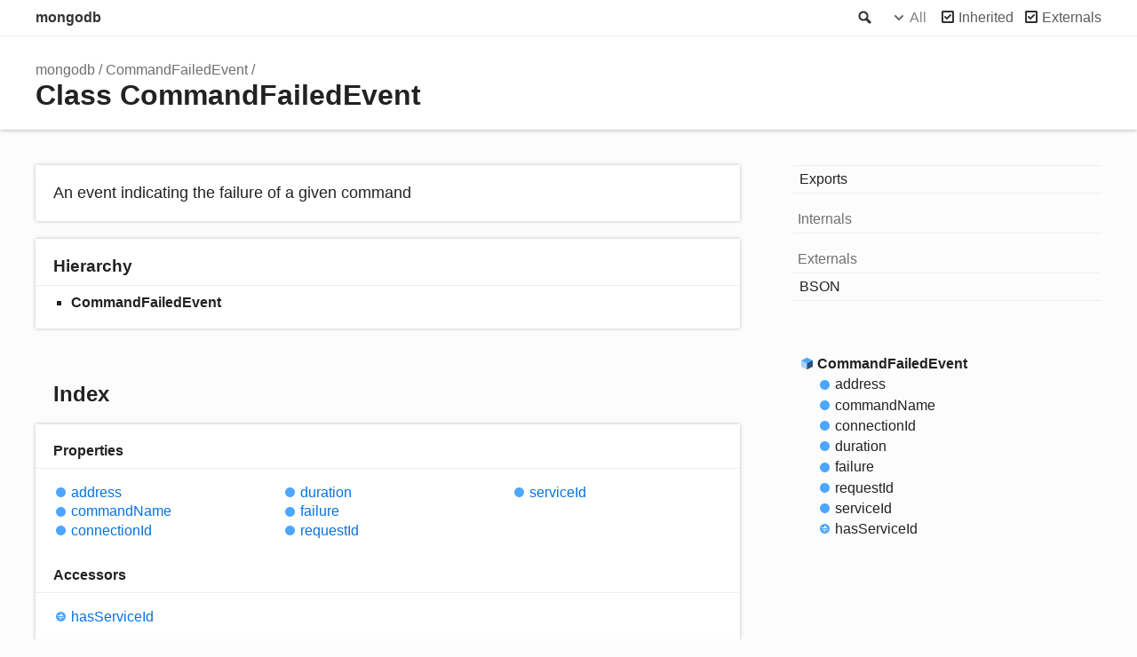

--- FILE ---
content_type: text/html; charset=utf-8
request_url: https://mongodb.github.io/node-mongodb-native/5.5/classes/CommandFailedEvent.html
body_size: 2274
content:
<!DOCTYPE html><html class="default"><head><meta charSet="utf-8"/><meta http-equiv="x-ua-compatible" content="IE=edge"/><title>CommandFailedEvent | mongodb</title><meta name="description" content="Documentation for mongodb"/><meta name="viewport" content="width=device-width, initial-scale=1"/><link rel="stylesheet" href="../assets/style.css"/><link rel="stylesheet" href="../assets/highlight.css"/><script async src="../assets/search.js" id="search-script"></script></head><body><script>document.body.classList.add(localStorage.getItem("tsd-theme") || "os")</script><header><div class="tsd-page-toolbar"><div class="container"><div class="table-wrap"><div class="table-cell" id="tsd-search" data-base=".."><div class="field"><label for="tsd-search-field" class="tsd-widget search no-caption">Search</label><input type="text" id="tsd-search-field"/></div><ul class="results"><li class="state loading">Preparing search index...</li><li class="state failure">The search index is not available</li></ul><a href="../index.html" class="title">mongodb</a></div><div class="table-cell" id="tsd-widgets"><div id="tsd-filter"><a href="#" class="tsd-widget options no-caption" data-toggle="options">Options</a><div class="tsd-filter-group"><div class="tsd-select" id="tsd-filter-visibility"><span class="tsd-select-label">All</span><ul class="tsd-select-list"><li data-value="public">Public</li><li data-value="protected">Public/Protected</li><li data-value="private" class="selected">All</li></ul></div> <input type="checkbox" id="tsd-filter-inherited" checked/><label class="tsd-widget" for="tsd-filter-inherited">Inherited</label><input type="checkbox" id="tsd-filter-externals" checked/><label class="tsd-widget" for="tsd-filter-externals">Externals</label></div></div><a href="#" class="tsd-widget menu no-caption" data-toggle="menu">Menu</a></div></div></div></div><div class="tsd-page-title"><div class="container"><ul class="tsd-breadcrumb"><li><a href="../modules.html">mongodb</a></li><li><a href="CommandFailedEvent.html">CommandFailedEvent</a></li></ul><h1>Class CommandFailedEvent</h1></div></div></header><div class="container container-main"><div class="row"><div class="col-8 col-content"><section class="tsd-panel tsd-comment"><div class="tsd-comment tsd-typography"><div class="lead">
<p>An event indicating the failure of a given command</p>
</div></div></section><section class="tsd-panel tsd-hierarchy"><h3>Hierarchy</h3><ul class="tsd-hierarchy"><li><span class="target">CommandFailedEvent</span></li></ul></section><section class="tsd-panel-group tsd-index-group"><h2>Index</h2><section class="tsd-panel tsd-index-panel"><div class="tsd-index-content"><section class="tsd-index-section "><h3>Properties</h3><ul class="tsd-index-list"><li class="tsd-kind-property tsd-parent-kind-class"><a href="CommandFailedEvent.html#address" class="tsd-kind-icon">address</a></li><li class="tsd-kind-property tsd-parent-kind-class"><a href="CommandFailedEvent.html#commandName" class="tsd-kind-icon">command<wbr/>Name</a></li><li class="tsd-kind-property tsd-parent-kind-class"><a href="CommandFailedEvent.html#connectionId" class="tsd-kind-icon">connection<wbr/>Id</a></li><li class="tsd-kind-property tsd-parent-kind-class"><a href="CommandFailedEvent.html#duration" class="tsd-kind-icon">duration</a></li><li class="tsd-kind-property tsd-parent-kind-class"><a href="CommandFailedEvent.html#failure" class="tsd-kind-icon">failure</a></li><li class="tsd-kind-property tsd-parent-kind-class"><a href="CommandFailedEvent.html#requestId" class="tsd-kind-icon">request<wbr/>Id</a></li><li class="tsd-kind-property tsd-parent-kind-class"><a href="CommandFailedEvent.html#serviceId" class="tsd-kind-icon">service<wbr/>Id</a></li></ul></section><section class="tsd-index-section "><h3>Accessors</h3><ul class="tsd-index-list"><li class="tsd-kind-get-signature tsd-parent-kind-class"><a href="CommandFailedEvent.html#hasServiceId" class="tsd-kind-icon">has<wbr/>Service<wbr/>Id</a></li></ul></section></div></section></section><section class="tsd-panel-group tsd-member-group "><h2>Properties</h2><section class="tsd-panel tsd-member tsd-kind-property tsd-parent-kind-class"><a id="address" class="tsd-anchor"></a><h3 class="tsd-anchor-link">address<a href="#address" aria-label="Permalink" class="tsd-anchor-icon"><svg xmlns="http://www.w3.org/2000/svg" class="icon icon-tabler icon-tabler-link" viewBox="0 0 24 24" stroke-width="2" stroke="currentColor" fill="none" stroke-linecap="round" stroke-linejoin="round"><path stroke="none" d="M0 0h24v24H0z" fill="none"></path><path d="M10 14a3.5 3.5 0 0 0 5 0l4 -4a3.5 3.5 0 0 0 -5 -5l-.5 .5"></path><path d="M14 10a3.5 3.5 0 0 0 -5 0l-4 4a3.5 3.5 0 0 0 5 5l.5 -.5"></path></svg></a></h3><div class="tsd-signature tsd-kind-icon">address<span class="tsd-signature-symbol">:</span> <span class="tsd-signature-type">string</span></div><aside class="tsd-sources"><ul><li>Defined in <a href="https://github.com/mongodb/node-mongodb-native/blob/v5.5.0/src/cmap/command_monitoring_events.ts#L119">src/cmap/command_monitoring_events.ts:119</a></li></ul></aside></section><section class="tsd-panel tsd-member tsd-kind-property tsd-parent-kind-class"><a id="commandName" class="tsd-anchor"></a><h3 class="tsd-anchor-link">command<wbr/>Name<a href="#commandName" aria-label="Permalink" class="tsd-anchor-icon"><svg xmlns="http://www.w3.org/2000/svg" class="icon icon-tabler icon-tabler-link" viewBox="0 0 24 24" stroke-width="2" stroke="currentColor" fill="none" stroke-linecap="round" stroke-linejoin="round"><path stroke="none" d="M0 0h24v24H0z" fill="none"></path><path d="M10 14a3.5 3.5 0 0 0 5 0l4 -4a3.5 3.5 0 0 0 -5 -5l-.5 .5"></path><path d="M14 10a3.5 3.5 0 0 0 -5 0l-4 4a3.5 3.5 0 0 0 5 5l.5 -.5"></path></svg></a></h3><div class="tsd-signature tsd-kind-icon">command<wbr/>Name<span class="tsd-signature-symbol">:</span> <span class="tsd-signature-type">string</span></div><aside class="tsd-sources"><ul><li>Defined in <a href="https://github.com/mongodb/node-mongodb-native/blob/v5.5.0/src/cmap/command_monitoring_events.ts#L123">src/cmap/command_monitoring_events.ts:123</a></li></ul></aside></section><section class="tsd-panel tsd-member tsd-kind-property tsd-parent-kind-class"><a id="connectionId" class="tsd-anchor"></a><h3 class="tsd-anchor-link"><span class="tsd-flag ts-flagOptional">Optional</span> connection<wbr/>Id<a href="#connectionId" aria-label="Permalink" class="tsd-anchor-icon"><svg xmlns="http://www.w3.org/2000/svg" class="icon icon-tabler icon-tabler-link" viewBox="0 0 24 24" stroke-width="2" stroke="currentColor" fill="none" stroke-linecap="round" stroke-linejoin="round"><path stroke="none" d="M0 0h24v24H0z" fill="none"></path><path d="M10 14a3.5 3.5 0 0 0 5 0l4 -4a3.5 3.5 0 0 0 -5 -5l-.5 .5"></path><path d="M14 10a3.5 3.5 0 0 0 -5 0l-4 4a3.5 3.5 0 0 0 5 5l.5 -.5"></path></svg></a></h3><div class="tsd-signature tsd-kind-icon">connection<wbr/>Id<span class="tsd-signature-symbol">?:</span> <span class="tsd-signature-type">string</span><span class="tsd-signature-symbol"> | </span><span class="tsd-signature-type">number</span></div><aside class="tsd-sources"><ul><li>Defined in <a href="https://github.com/mongodb/node-mongodb-native/blob/v5.5.0/src/cmap/command_monitoring_events.ts#L120">src/cmap/command_monitoring_events.ts:120</a></li></ul></aside></section><section class="tsd-panel tsd-member tsd-kind-property tsd-parent-kind-class"><a id="duration" class="tsd-anchor"></a><h3 class="tsd-anchor-link">duration<a href="#duration" aria-label="Permalink" class="tsd-anchor-icon"><svg xmlns="http://www.w3.org/2000/svg" class="icon icon-tabler icon-tabler-link" viewBox="0 0 24 24" stroke-width="2" stroke="currentColor" fill="none" stroke-linecap="round" stroke-linejoin="round"><path stroke="none" d="M0 0h24v24H0z" fill="none"></path><path d="M10 14a3.5 3.5 0 0 0 5 0l4 -4a3.5 3.5 0 0 0 -5 -5l-.5 .5"></path><path d="M14 10a3.5 3.5 0 0 0 -5 0l-4 4a3.5 3.5 0 0 0 5 5l.5 -.5"></path></svg></a></h3><div class="tsd-signature tsd-kind-icon">duration<span class="tsd-signature-symbol">:</span> <span class="tsd-signature-type">number</span></div><aside class="tsd-sources"><ul><li>Defined in <a href="https://github.com/mongodb/node-mongodb-native/blob/v5.5.0/src/cmap/command_monitoring_events.ts#L122">src/cmap/command_monitoring_events.ts:122</a></li></ul></aside></section><section class="tsd-panel tsd-member tsd-kind-property tsd-parent-kind-class"><a id="failure" class="tsd-anchor"></a><h3 class="tsd-anchor-link">failure<a href="#failure" aria-label="Permalink" class="tsd-anchor-icon"><svg xmlns="http://www.w3.org/2000/svg" class="icon icon-tabler icon-tabler-link" viewBox="0 0 24 24" stroke-width="2" stroke="currentColor" fill="none" stroke-linecap="round" stroke-linejoin="round"><path stroke="none" d="M0 0h24v24H0z" fill="none"></path><path d="M10 14a3.5 3.5 0 0 0 5 0l4 -4a3.5 3.5 0 0 0 -5 -5l-.5 .5"></path><path d="M14 10a3.5 3.5 0 0 0 -5 0l-4 4a3.5 3.5 0 0 0 5 5l.5 -.5"></path></svg></a></h3><div class="tsd-signature tsd-kind-icon">failure<span class="tsd-signature-symbol">:</span> <span class="tsd-signature-type">Error</span></div><aside class="tsd-sources"><ul><li>Defined in <a href="https://github.com/mongodb/node-mongodb-native/blob/v5.5.0/src/cmap/command_monitoring_events.ts#L124">src/cmap/command_monitoring_events.ts:124</a></li></ul></aside></section><section class="tsd-panel tsd-member tsd-kind-property tsd-parent-kind-class"><a id="requestId" class="tsd-anchor"></a><h3 class="tsd-anchor-link">request<wbr/>Id<a href="#requestId" aria-label="Permalink" class="tsd-anchor-icon"><svg xmlns="http://www.w3.org/2000/svg" class="icon icon-tabler icon-tabler-link" viewBox="0 0 24 24" stroke-width="2" stroke="currentColor" fill="none" stroke-linecap="round" stroke-linejoin="round"><path stroke="none" d="M0 0h24v24H0z" fill="none"></path><path d="M10 14a3.5 3.5 0 0 0 5 0l4 -4a3.5 3.5 0 0 0 -5 -5l-.5 .5"></path><path d="M14 10a3.5 3.5 0 0 0 -5 0l-4 4a3.5 3.5 0 0 0 5 5l.5 -.5"></path></svg></a></h3><div class="tsd-signature tsd-kind-icon">request<wbr/>Id<span class="tsd-signature-symbol">:</span> <span class="tsd-signature-type">number</span></div><aside class="tsd-sources"><ul><li>Defined in <a href="https://github.com/mongodb/node-mongodb-native/blob/v5.5.0/src/cmap/command_monitoring_events.ts#L121">src/cmap/command_monitoring_events.ts:121</a></li></ul></aside></section><section class="tsd-panel tsd-member tsd-kind-property tsd-parent-kind-class"><a id="serviceId" class="tsd-anchor"></a><h3 class="tsd-anchor-link"><span class="tsd-flag ts-flagOptional">Optional</span> service<wbr/>Id<a href="#serviceId" aria-label="Permalink" class="tsd-anchor-icon"><svg xmlns="http://www.w3.org/2000/svg" class="icon icon-tabler icon-tabler-link" viewBox="0 0 24 24" stroke-width="2" stroke="currentColor" fill="none" stroke-linecap="round" stroke-linejoin="round"><path stroke="none" d="M0 0h24v24H0z" fill="none"></path><path d="M10 14a3.5 3.5 0 0 0 5 0l4 -4a3.5 3.5 0 0 0 -5 -5l-.5 .5"></path><path d="M14 10a3.5 3.5 0 0 0 -5 0l-4 4a3.5 3.5 0 0 0 5 5l.5 -.5"></path></svg></a></h3><div class="tsd-signature tsd-kind-icon">service<wbr/>Id<span class="tsd-signature-symbol">?:</span> <a href="BSON.ObjectId.html" class="tsd-signature-type" data-tsd-kind="Class">ObjectId</a></div><aside class="tsd-sources"><ul><li>Defined in <a href="https://github.com/mongodb/node-mongodb-native/blob/v5.5.0/src/cmap/command_monitoring_events.ts#L125">src/cmap/command_monitoring_events.ts:125</a></li></ul></aside></section></section><section class="tsd-panel-group tsd-member-group "><h2>Accessors</h2><section class="tsd-panel tsd-member tsd-kind-get-signature tsd-parent-kind-class"><a id="hasServiceId" class="tsd-anchor"></a><h3 class="tsd-anchor-link">has<wbr/>Service<wbr/>Id<a href="#hasServiceId" aria-label="Permalink" class="tsd-anchor-icon"><svg xmlns="http://www.w3.org/2000/svg" class="icon icon-tabler icon-tabler-link" viewBox="0 0 24 24" stroke-width="2" stroke="currentColor" fill="none" stroke-linecap="round" stroke-linejoin="round"><path stroke="none" d="M0 0h24v24H0z" fill="none"></path><path d="M10 14a3.5 3.5 0 0 0 5 0l4 -4a3.5 3.5 0 0 0 -5 -5l-.5 .5"></path><path d="M14 10a3.5 3.5 0 0 0 -5 0l-4 4a3.5 3.5 0 0 0 5 5l.5 -.5"></path></svg></a></h3><ul class="tsd-signatures tsd-kind-get-signature tsd-parent-kind-class"><li class="tsd-signature tsd-kind-icon"><span class="tsd-signature-symbol">get</span> hasServiceId<span class="tsd-signature-symbol">(</span><span class="tsd-signature-symbol">)</span><span class="tsd-signature-symbol">: </span><span class="tsd-signature-type">boolean</span></li></ul><ul class="tsd-descriptions"><li class="tsd-description"><aside class="tsd-sources"><ul><li>Defined in <a href="https://github.com/mongodb/node-mongodb-native/blob/v5.5.0/src/cmap/command_monitoring_events.ts#L159">src/cmap/command_monitoring_events.ts:159</a></li></ul></aside><h4 class="tsd-returns-title">Returns <span class="tsd-signature-type">boolean</span></h4></li></ul></section></section></div><div class="col-4 col-menu menu-sticky-wrap menu-highlight"><nav class="tsd-navigation primary"><ul><li class=""><a href="../modules.html">Exports</a></li><li class="label tsd-is-external"><span>Internals</span></li><li class="label tsd-is-external"><span>Externals</span></li><li class=" tsd-kind-namespace tsd-is-external"><a href="../modules/BSON.html">BSON</a></li></ul></nav><nav class="tsd-navigation secondary menu-sticky"><ul><li class="current tsd-kind-class"><a href="CommandFailedEvent.html" class="tsd-kind-icon">Command<wbr/>Failed<wbr/>Event</a><ul><li class="tsd-kind-property tsd-parent-kind-class"><a href="CommandFailedEvent.html#address" class="tsd-kind-icon">address</a></li><li class="tsd-kind-property tsd-parent-kind-class"><a href="CommandFailedEvent.html#commandName" class="tsd-kind-icon">command<wbr/>Name</a></li><li class="tsd-kind-property tsd-parent-kind-class"><a href="CommandFailedEvent.html#connectionId" class="tsd-kind-icon">connection<wbr/>Id</a></li><li class="tsd-kind-property tsd-parent-kind-class"><a href="CommandFailedEvent.html#duration" class="tsd-kind-icon">duration</a></li><li class="tsd-kind-property tsd-parent-kind-class"><a href="CommandFailedEvent.html#failure" class="tsd-kind-icon">failure</a></li><li class="tsd-kind-property tsd-parent-kind-class"><a href="CommandFailedEvent.html#requestId" class="tsd-kind-icon">request<wbr/>Id</a></li><li class="tsd-kind-property tsd-parent-kind-class"><a href="CommandFailedEvent.html#serviceId" class="tsd-kind-icon">service<wbr/>Id</a></li><li class="tsd-kind-get-signature tsd-parent-kind-class"><a href="CommandFailedEvent.html#hasServiceId" class="tsd-kind-icon">has<wbr/>Service<wbr/>Id</a></li></ul></li></ul></nav></div></div></div><footer class="with-border-bottom"><div class="container"><h2>Legend</h2><div class="tsd-legend-group"><ul class="tsd-legend"><li class="tsd-kind-constructor tsd-parent-kind-class"><span class="tsd-kind-icon">Constructor</span></li><li class="tsd-kind-property tsd-parent-kind-class"><span class="tsd-kind-icon">Property</span></li><li class="tsd-kind-method tsd-parent-kind-class"><span class="tsd-kind-icon">Method</span></li><li class="tsd-kind-accessor tsd-parent-kind-class"><span class="tsd-kind-icon">Accessor</span></li></ul><ul class="tsd-legend"><li class="tsd-kind-constructor tsd-parent-kind-interface"><span class="tsd-kind-icon">Constructor</span></li><li class="tsd-kind-property tsd-parent-kind-interface"><span class="tsd-kind-icon">Property</span></li><li class="tsd-kind-method tsd-parent-kind-interface"><span class="tsd-kind-icon">Method</span></li></ul><ul class="tsd-legend"><li class="tsd-kind-constructor tsd-parent-kind-class tsd-is-inherited"><span class="tsd-kind-icon">Inherited constructor</span></li><li class="tsd-kind-property tsd-parent-kind-class tsd-is-inherited"><span class="tsd-kind-icon">Inherited property</span></li><li class="tsd-kind-method tsd-parent-kind-class tsd-is-inherited"><span class="tsd-kind-icon">Inherited method</span></li></ul><ul class="tsd-legend"><li class="tsd-kind-property tsd-parent-kind-class tsd-is-static"><span class="tsd-kind-icon">Static property</span></li><li class="tsd-kind-method tsd-parent-kind-class tsd-is-static"><span class="tsd-kind-icon">Static method</span></li></ul><ul class="tsd-legend"><li class="tsd-kind-property tsd-parent-kind-class tsd-is-private"><span class="tsd-kind-icon">Private property</span></li></ul></div><h2>Settings</h2><p>Theme <select id="theme"><option value="os">OS</option><option value="light">Light</option><option value="dark">Dark</option></select></p></div></footer><div class="container tsd-generator"><p>Generated using <a href="https://typedoc.org/" target="_blank">TypeDoc</a></p></div><div class="overlay"></div><script src="../assets/main.js"></script></body></html>

--- FILE ---
content_type: text/css; charset=utf-8
request_url: https://mongodb.github.io/node-mongodb-native/5.5/assets/highlight.css
body_size: 54
content:
:root {
    --light-hl-0: #000000;
    --dark-hl-0: #D4D4D4;
    --light-hl-1: #008000;
    --dark-hl-1: #6A9955;
    --light-hl-2: #795E26;
    --dark-hl-2: #DCDCAA;
    --light-hl-3: #0000FF;
    --dark-hl-3: #569CD6;
    --light-hl-4: #0070C1;
    --dark-hl-4: #4FC1FF;
    --light-hl-5: #A31515;
    --dark-hl-5: #CE9178;
    --light-hl-6: #001080;
    --dark-hl-6: #9CDCFE;
    --light-hl-7: #AF00DB;
    --dark-hl-7: #C586C0;
    --light-hl-8: #098658;
    --dark-hl-8: #B5CEA8;
    --light-hl-9: #267F99;
    --dark-hl-9: #4EC9B0;
    --light-hl-10: #000000;
    --dark-hl-10: #C8C8C8;
    --light-hl-11: #000000FF;
    --dark-hl-11: #D4D4D4;
    --light-hl-12: #EE0000;
    --dark-hl-12: #D7BA7D;
    --light-hl-13: #811F3F;
    --dark-hl-13: #D16969;
    --light-code-background: #F5F5F5;
    --dark-code-background: #1E1E1E;
}

@media (prefers-color-scheme: light) { :root {
    --hl-0: var(--light-hl-0);
    --hl-1: var(--light-hl-1);
    --hl-2: var(--light-hl-2);
    --hl-3: var(--light-hl-3);
    --hl-4: var(--light-hl-4);
    --hl-5: var(--light-hl-5);
    --hl-6: var(--light-hl-6);
    --hl-7: var(--light-hl-7);
    --hl-8: var(--light-hl-8);
    --hl-9: var(--light-hl-9);
    --hl-10: var(--light-hl-10);
    --hl-11: var(--light-hl-11);
    --hl-12: var(--light-hl-12);
    --hl-13: var(--light-hl-13);
    --code-background: var(--light-code-background);
} }

@media (prefers-color-scheme: dark) { :root {
    --hl-0: var(--dark-hl-0);
    --hl-1: var(--dark-hl-1);
    --hl-2: var(--dark-hl-2);
    --hl-3: var(--dark-hl-3);
    --hl-4: var(--dark-hl-4);
    --hl-5: var(--dark-hl-5);
    --hl-6: var(--dark-hl-6);
    --hl-7: var(--dark-hl-7);
    --hl-8: var(--dark-hl-8);
    --hl-9: var(--dark-hl-9);
    --hl-10: var(--dark-hl-10);
    --hl-11: var(--dark-hl-11);
    --hl-12: var(--dark-hl-12);
    --hl-13: var(--dark-hl-13);
    --code-background: var(--dark-code-background);
} }

body.light {
    --hl-0: var(--light-hl-0);
    --hl-1: var(--light-hl-1);
    --hl-2: var(--light-hl-2);
    --hl-3: var(--light-hl-3);
    --hl-4: var(--light-hl-4);
    --hl-5: var(--light-hl-5);
    --hl-6: var(--light-hl-6);
    --hl-7: var(--light-hl-7);
    --hl-8: var(--light-hl-8);
    --hl-9: var(--light-hl-9);
    --hl-10: var(--light-hl-10);
    --hl-11: var(--light-hl-11);
    --hl-12: var(--light-hl-12);
    --hl-13: var(--light-hl-13);
    --code-background: var(--light-code-background);
}

body.dark {
    --hl-0: var(--dark-hl-0);
    --hl-1: var(--dark-hl-1);
    --hl-2: var(--dark-hl-2);
    --hl-3: var(--dark-hl-3);
    --hl-4: var(--dark-hl-4);
    --hl-5: var(--dark-hl-5);
    --hl-6: var(--dark-hl-6);
    --hl-7: var(--dark-hl-7);
    --hl-8: var(--dark-hl-8);
    --hl-9: var(--dark-hl-9);
    --hl-10: var(--dark-hl-10);
    --hl-11: var(--dark-hl-11);
    --hl-12: var(--dark-hl-12);
    --hl-13: var(--dark-hl-13);
    --code-background: var(--dark-code-background);
}

.hl-0 { color: var(--hl-0); }
.hl-1 { color: var(--hl-1); }
.hl-2 { color: var(--hl-2); }
.hl-3 { color: var(--hl-3); }
.hl-4 { color: var(--hl-4); }
.hl-5 { color: var(--hl-5); }
.hl-6 { color: var(--hl-6); }
.hl-7 { color: var(--hl-7); }
.hl-8 { color: var(--hl-8); }
.hl-9 { color: var(--hl-9); }
.hl-10 { color: var(--hl-10); }
.hl-11 { color: var(--hl-11); }
.hl-12 { color: var(--hl-12); }
.hl-13 { color: var(--hl-13); }
pre, code { background: var(--code-background); }


--- FILE ---
content_type: application/javascript; charset=utf-8
request_url: https://mongodb.github.io/node-mongodb-native/5.5/assets/search.js
body_size: 94891
content:
window.searchData = JSON.parse("{\"kinds\":{\"32\":\"Variable\",\"128\":\"Class\",\"256\":\"Interface\",\"512\":\"Constructor\",\"1024\":\"Property\",\"2048\":\"Method\",\"65536\":\"Type literal\",\"262144\":\"Accessor\",\"4194304\":\"Type alias\",\"8388608\":\"Event\",\"16777216\":\"Reference\"},\"rows\":[{\"id\":0,\"kind\":16777216,\"name\":\"Binary\",\"url\":\"modules.html#Binary\",\"classes\":\"tsd-kind-reference\"},{\"id\":1,\"kind\":16777216,\"name\":\"BSONRegExp\",\"url\":\"modules.html#BSONRegExp\",\"classes\":\"tsd-kind-reference\"},{\"id\":2,\"kind\":16777216,\"name\":\"BSONSymbol\",\"url\":\"modules.html#BSONSymbol\",\"classes\":\"tsd-kind-reference\"},{\"id\":3,\"kind\":16777216,\"name\":\"BSONType\",\"url\":\"modules.html#BSONType\",\"classes\":\"tsd-kind-reference\"},{\"id\":4,\"kind\":16777216,\"name\":\"Code\",\"url\":\"modules.html#Code\",\"classes\":\"tsd-kind-reference\"},{\"id\":5,\"kind\":16777216,\"name\":\"DBRef\",\"url\":\"modules.html#DBRef\",\"classes\":\"tsd-kind-reference\"},{\"id\":6,\"kind\":16777216,\"name\":\"Decimal128\",\"url\":\"modules.html#Decimal128\",\"classes\":\"tsd-kind-reference\"},{\"id\":7,\"kind\":16777216,\"name\":\"Double\",\"url\":\"modules.html#Double\",\"classes\":\"tsd-kind-reference\"},{\"id\":8,\"kind\":16777216,\"name\":\"Int32\",\"url\":\"modules.html#Int32\",\"classes\":\"tsd-kind-reference\"},{\"id\":9,\"kind\":16777216,\"name\":\"Long\",\"url\":\"modules.html#Long\",\"classes\":\"tsd-kind-reference\"},{\"id\":10,\"kind\":16777216,\"name\":\"MaxKey\",\"url\":\"modules.html#MaxKey\",\"classes\":\"tsd-kind-reference\"},{\"id\":11,\"kind\":16777216,\"name\":\"MinKey\",\"url\":\"modules.html#MinKey\",\"classes\":\"tsd-kind-reference\"},{\"id\":12,\"kind\":16777216,\"name\":\"ObjectId\",\"url\":\"modules.html#ObjectId\",\"classes\":\"tsd-kind-reference\"},{\"id\":13,\"kind\":16777216,\"name\":\"Timestamp\",\"url\":\"modules.html#Timestamp\",\"classes\":\"tsd-kind-reference\"},{\"id\":14,\"kind\":4194304,\"name\":\"AnyBulkWriteOperation\",\"url\":\"modules.html#AnyBulkWriteOperation\",\"classes\":\"tsd-kind-type-alias tsd-has-type-parameter\"},{\"id\":15,\"kind\":256,\"name\":\"BulkWriteOptions\",\"url\":\"interfaces/BulkWriteOptions.html\",\"classes\":\"tsd-kind-interface\"},{\"id\":16,\"kind\":1024,\"name\":\"bypassDocumentValidation\",\"url\":\"interfaces/BulkWriteOptions.html#bypassDocumentValidation\",\"classes\":\"tsd-kind-property tsd-parent-kind-interface\",\"parent\":\"BulkWriteOptions\"},{\"id\":17,\"kind\":1024,\"name\":\"ordered\",\"url\":\"interfaces/BulkWriteOptions.html#ordered\",\"classes\":\"tsd-kind-property tsd-parent-kind-interface\",\"parent\":\"BulkWriteOptions\"},{\"id\":18,\"kind\":1024,\"name\":\"forceServerObjectId\",\"url\":\"interfaces/BulkWriteOptions.html#forceServerObjectId\",\"classes\":\"tsd-kind-property tsd-parent-kind-interface\",\"parent\":\"BulkWriteOptions\"},{\"id\":19,\"kind\":1024,\"name\":\"let\",\"url\":\"interfaces/BulkWriteOptions.html#let\",\"classes\":\"tsd-kind-property tsd-parent-kind-interface\",\"parent\":\"BulkWriteOptions\"},{\"id\":20,\"kind\":1024,\"name\":\"readConcern\",\"url\":\"interfaces/BulkWriteOptions.html#readConcern\",\"classes\":\"tsd-kind-property tsd-parent-kind-interface tsd-is-inherited\",\"parent\":\"BulkWriteOptions\"},{\"id\":21,\"kind\":1024,\"name\":\"collation\",\"url\":\"interfaces/BulkWriteOptions.html#collation\",\"classes\":\"tsd-kind-property tsd-parent-kind-interface tsd-is-inherited\",\"parent\":\"BulkWriteOptions\"},{\"id\":22,\"kind\":1024,\"name\":\"maxTimeMS\",\"url\":\"interfaces/BulkWriteOptions.html#maxTimeMS\",\"classes\":\"tsd-kind-property tsd-parent-kind-interface tsd-is-inherited\",\"parent\":\"BulkWriteOptions\"},{\"id\":23,\"kind\":1024,\"name\":\"comment\",\"url\":\"interfaces/BulkWriteOptions.html#comment\",\"classes\":\"tsd-kind-property tsd-parent-kind-interface tsd-is-inherited\",\"parent\":\"BulkWriteOptions\"},{\"id\":24,\"kind\":1024,\"name\":\"retryWrites\",\"url\":\"interfaces/BulkWriteOptions.html#retryWrites\",\"classes\":\"tsd-kind-property tsd-parent-kind-interface tsd-is-inherited\",\"parent\":\"BulkWriteOptions\"},{\"id\":25,\"kind\":1024,\"name\":\"dbName\",\"url\":\"interfaces/BulkWriteOptions.html#dbName\",\"classes\":\"tsd-kind-property tsd-parent-kind-interface tsd-is-inherited\",\"parent\":\"BulkWriteOptions\"},{\"id\":26,\"kind\":1024,\"name\":\"authdb\",\"url\":\"interfaces/BulkWriteOptions.html#authdb\",\"classes\":\"tsd-kind-property tsd-parent-kind-interface tsd-is-inherited\",\"parent\":\"BulkWriteOptions\"},{\"id\":27,\"kind\":1024,\"name\":\"noResponse\",\"url\":\"interfaces/BulkWriteOptions.html#noResponse\",\"classes\":\"tsd-kind-property tsd-parent-kind-interface tsd-is-inherited\",\"parent\":\"BulkWriteOptions\"},{\"id\":28,\"kind\":1024,\"name\":\"session\",\"url\":\"interfaces/BulkWriteOptions.html#session\",\"classes\":\"tsd-kind-property tsd-parent-kind-interface tsd-is-inherited\",\"parent\":\"BulkWriteOptions\"},{\"id\":29,\"kind\":1024,\"name\":\"willRetryWrite\",\"url\":\"interfaces/BulkWriteOptions.html#willRetryWrite\",\"classes\":\"tsd-kind-property tsd-parent-kind-interface tsd-is-inherited\",\"parent\":\"BulkWriteOptions\"},{\"id\":30,\"kind\":1024,\"name\":\"readPreference\",\"url\":\"interfaces/BulkWriteOptions.html#readPreference\",\"classes\":\"tsd-kind-property tsd-parent-kind-interface tsd-is-inherited\",\"parent\":\"BulkWriteOptions\"},{\"id\":31,\"kind\":1024,\"name\":\"omitReadPreference\",\"url\":\"interfaces/BulkWriteOptions.html#omitReadPreference\",\"classes\":\"tsd-kind-property tsd-parent-kind-interface tsd-is-inherited\",\"parent\":\"BulkWriteOptions\"},{\"id\":32,\"kind\":1024,\"name\":\"raw\",\"url\":\"interfaces/BulkWriteOptions.html#raw\",\"classes\":\"tsd-kind-property tsd-parent-kind-interface tsd-is-inherited\",\"parent\":\"BulkWriteOptions\"},{\"id\":33,\"kind\":1024,\"name\":\"enableUtf8Validation\",\"url\":\"interfaces/BulkWriteOptions.html#enableUtf8Validation\",\"classes\":\"tsd-kind-property tsd-parent-kind-interface tsd-is-inherited\",\"parent\":\"BulkWriteOptions\"},{\"id\":34,\"kind\":1024,\"name\":\"writeConcern\",\"url\":\"interfaces/BulkWriteOptions.html#writeConcern\",\"classes\":\"tsd-kind-property tsd-parent-kind-interface tsd-is-inherited\",\"parent\":\"BulkWriteOptions\"},{\"id\":35,\"kind\":1024,\"name\":\"explain\",\"url\":\"interfaces/BulkWriteOptions.html#explain\",\"classes\":\"tsd-kind-property tsd-parent-kind-interface tsd-is-inherited\",\"parent\":\"BulkWriteOptions\"},{\"id\":36,\"kind\":128,\"name\":\"MongoBulkWriteError\",\"url\":\"classes/MongoBulkWriteError.html\",\"classes\":\"tsd-kind-class\"},{\"id\":37,\"kind\":65536,\"name\":\"__type\",\"url\":\"classes/MongoBulkWriteError.html#__type\",\"classes\":\"tsd-kind-type-literal tsd-parent-kind-class\",\"parent\":\"MongoBulkWriteError\"},{\"id\":38,\"kind\":512,\"name\":\"constructor\",\"url\":\"classes/MongoBulkWriteError.html#constructor\",\"classes\":\"tsd-kind-constructor tsd-parent-kind-class tsd-is-overwrite\",\"parent\":\"MongoBulkWriteError\"},{\"id\":39,\"kind\":1024,\"name\":\"result\",\"url\":\"classes/MongoBulkWriteError.html#result\",\"classes\":\"tsd-kind-property tsd-parent-kind-class\",\"parent\":\"MongoBulkWriteError\"},{\"id\":40,\"kind\":1024,\"name\":\"writeErrors\",\"url\":\"classes/MongoBulkWriteError.html#writeErrors\",\"classes\":\"tsd-kind-property tsd-parent-kind-class\",\"parent\":\"MongoBulkWriteError\"},{\"id\":41,\"kind\":1024,\"name\":\"err\",\"url\":\"classes/MongoBulkWriteError.html#err\",\"classes\":\"tsd-kind-property tsd-parent-kind-class\",\"parent\":\"MongoBulkWriteError\"},{\"id\":42,\"kind\":262144,\"name\":\"name\",\"url\":\"classes/MongoBulkWriteError.html#name\",\"classes\":\"tsd-kind-get-signature tsd-parent-kind-class tsd-is-overwrite\",\"parent\":\"MongoBulkWriteError\"},{\"id\":43,\"kind\":262144,\"name\":\"insertedCount\",\"url\":\"classes/MongoBulkWriteError.html#insertedCount\",\"classes\":\"tsd-kind-get-signature tsd-parent-kind-class\",\"parent\":\"MongoBulkWriteError\"},{\"id\":44,\"kind\":262144,\"name\":\"matchedCount\",\"url\":\"classes/MongoBulkWriteError.html#matchedCount\",\"classes\":\"tsd-kind-get-signature tsd-parent-kind-class\",\"parent\":\"MongoBulkWriteError\"},{\"id\":45,\"kind\":262144,\"name\":\"modifiedCount\",\"url\":\"classes/MongoBulkWriteError.html#modifiedCount\",\"classes\":\"tsd-kind-get-signature tsd-parent-kind-class\",\"parent\":\"MongoBulkWriteError\"},{\"id\":46,\"kind\":262144,\"name\":\"deletedCount\",\"url\":\"classes/MongoBulkWriteError.html#deletedCount\",\"classes\":\"tsd-kind-get-signature tsd-parent-kind-class\",\"parent\":\"MongoBulkWriteError\"},{\"id\":47,\"kind\":262144,\"name\":\"upsertedCount\",\"url\":\"classes/MongoBulkWriteError.html#upsertedCount\",\"classes\":\"tsd-kind-get-signature tsd-parent-kind-class\",\"parent\":\"MongoBulkWriteError\"},{\"id\":48,\"kind\":262144,\"name\":\"insertedIds\",\"url\":\"classes/MongoBulkWriteError.html#insertedIds\",\"classes\":\"tsd-kind-get-signature tsd-parent-kind-class\",\"parent\":\"MongoBulkWriteError\"},{\"id\":49,\"kind\":262144,\"name\":\"upsertedIds\",\"url\":\"classes/MongoBulkWriteError.html#upsertedIds\",\"classes\":\"tsd-kind-get-signature tsd-parent-kind-class\",\"parent\":\"MongoBulkWriteError\"},{\"id\":50,\"kind\":1024,\"name\":\"codeName\",\"url\":\"classes/MongoBulkWriteError.html#codeName\",\"classes\":\"tsd-kind-property tsd-parent-kind-class tsd-is-inherited\",\"parent\":\"MongoBulkWriteError\"},{\"id\":51,\"kind\":1024,\"name\":\"writeConcernError\",\"url\":\"classes/MongoBulkWriteError.html#writeConcernError\",\"classes\":\"tsd-kind-property tsd-parent-kind-class tsd-is-inherited\",\"parent\":\"MongoBulkWriteError\"},{\"id\":52,\"kind\":1024,\"name\":\"errInfo\",\"url\":\"classes/MongoBulkWriteError.html#errInfo\",\"classes\":\"tsd-kind-property tsd-parent-kind-class tsd-is-inherited\",\"parent\":\"MongoBulkWriteError\"},{\"id\":53,\"kind\":1024,\"name\":\"ok\",\"url\":\"classes/MongoBulkWriteError.html#ok\",\"classes\":\"tsd-kind-property tsd-parent-kind-class tsd-is-inherited\",\"parent\":\"MongoBulkWriteError\"},{\"id\":54,\"kind\":1024,\"name\":\"code\",\"url\":\"classes/MongoBulkWriteError.html#code\",\"classes\":\"tsd-kind-property tsd-parent-kind-class tsd-is-inherited\",\"parent\":\"MongoBulkWriteError\"},{\"id\":55,\"kind\":1024,\"name\":\"topologyVersion\",\"url\":\"classes/MongoBulkWriteError.html#topologyVersion\",\"classes\":\"tsd-kind-property tsd-parent-kind-class tsd-is-inherited\",\"parent\":\"MongoBulkWriteError\"},{\"id\":56,\"kind\":1024,\"name\":\"connectionGeneration\",\"url\":\"classes/MongoBulkWriteError.html#connectionGeneration\",\"classes\":\"tsd-kind-property tsd-parent-kind-class tsd-is-inherited\",\"parent\":\"MongoBulkWriteError\"},{\"id\":57,\"kind\":1024,\"name\":\"cause\",\"url\":\"classes/MongoBulkWriteError.html#cause\",\"classes\":\"tsd-kind-property tsd-parent-kind-class tsd-is-inherited\",\"parent\":\"MongoBulkWriteError\"},{\"id\":58,\"kind\":262144,\"name\":\"errmsg\",\"url\":\"classes/MongoBulkWriteError.html#errmsg\",\"classes\":\"tsd-kind-get-signature tsd-parent-kind-class tsd-is-inherited\",\"parent\":\"MongoBulkWriteError\"},{\"id\":59,\"kind\":2048,\"name\":\"hasErrorLabel\",\"url\":\"classes/MongoBulkWriteError.html#hasErrorLabel\",\"classes\":\"tsd-kind-method tsd-parent-kind-class tsd-is-inherited\",\"parent\":\"MongoBulkWriteError\"},{\"id\":60,\"kind\":2048,\"name\":\"addErrorLabel\",\"url\":\"classes/MongoBulkWriteError.html#addErrorLabel\",\"classes\":\"tsd-kind-method tsd-parent-kind-class tsd-is-inherited\",\"parent\":\"MongoBulkWriteError\"},{\"id\":61,\"kind\":262144,\"name\":\"errorLabels\",\"url\":\"classes/MongoBulkWriteError.html#errorLabels\",\"classes\":\"tsd-kind-get-signature tsd-parent-kind-class tsd-is-inherited\",\"parent\":\"MongoBulkWriteError\"},{\"id\":62,\"kind\":128,\"name\":\"MongoAPIError\",\"url\":\"classes/MongoAPIError.html\",\"classes\":\"tsd-kind-class\"},{\"id\":63,\"kind\":65536,\"name\":\"__type\",\"url\":\"classes/MongoAPIError.html#__type\",\"classes\":\"tsd-kind-type-literal tsd-parent-kind-class\",\"parent\":\"MongoAPIError\"},{\"id\":64,\"kind\":512,\"name\":\"constructor\",\"url\":\"classes/MongoAPIError.html#constructor\",\"classes\":\"tsd-kind-constructor tsd-parent-kind-class tsd-is-overwrite\",\"parent\":\"MongoAPIError\"},{\"id\":65,\"kind\":262144,\"name\":\"name\",\"url\":\"classes/MongoAPIError.html#name\",\"classes\":\"tsd-kind-get-signature tsd-parent-kind-class tsd-is-overwrite\",\"parent\":\"MongoAPIError\"},{\"id\":66,\"kind\":1024,\"name\":\"code\",\"url\":\"classes/MongoAPIError.html#code\",\"classes\":\"tsd-kind-property tsd-parent-kind-class tsd-is-inherited\",\"parent\":\"MongoAPIError\"},{\"id\":67,\"kind\":1024,\"name\":\"topologyVersion\",\"url\":\"classes/MongoAPIError.html#topologyVersion\",\"classes\":\"tsd-kind-property tsd-parent-kind-class tsd-is-inherited\",\"parent\":\"MongoAPIError\"},{\"id\":68,\"kind\":1024,\"name\":\"connectionGeneration\",\"url\":\"classes/MongoAPIError.html#connectionGeneration\",\"classes\":\"tsd-kind-property tsd-parent-kind-class tsd-is-inherited\",\"parent\":\"MongoAPIError\"},{\"id\":69,\"kind\":1024,\"name\":\"cause\",\"url\":\"classes/MongoAPIError.html#cause\",\"classes\":\"tsd-kind-property tsd-parent-kind-class tsd-is-inherited\",\"parent\":\"MongoAPIError\"},{\"id\":70,\"kind\":262144,\"name\":\"errmsg\",\"url\":\"classes/MongoAPIError.html#errmsg\",\"classes\":\"tsd-kind-get-signature tsd-parent-kind-class tsd-is-inherited\",\"parent\":\"MongoAPIError\"},{\"id\":71,\"kind\":2048,\"name\":\"hasErrorLabel\",\"url\":\"classes/MongoAPIError.html#hasErrorLabel\",\"classes\":\"tsd-kind-method tsd-parent-kind-class tsd-is-inherited\",\"parent\":\"MongoAPIError\"},{\"id\":72,\"kind\":2048,\"name\":\"addErrorLabel\",\"url\":\"classes/MongoAPIError.html#addErrorLabel\",\"classes\":\"tsd-kind-method tsd-parent-kind-class tsd-is-inherited\",\"parent\":\"MongoAPIError\"},{\"id\":73,\"kind\":262144,\"name\":\"errorLabels\",\"url\":\"classes/MongoAPIError.html#errorLabels\",\"classes\":\"tsd-kind-get-signature tsd-parent-kind-class tsd-is-inherited\",\"parent\":\"MongoAPIError\"},{\"id\":74,\"kind\":128,\"name\":\"MongoAWSError\",\"url\":\"classes/MongoAWSError.html\",\"classes\":\"tsd-kind-class\"},{\"id\":75,\"kind\":65536,\"name\":\"__type\",\"url\":\"classes/MongoAWSError.html#__type\",\"classes\":\"tsd-kind-type-literal tsd-parent-kind-class\",\"parent\":\"MongoAWSError\"},{\"id\":76,\"kind\":512,\"name\":\"constructor\",\"url\":\"classes/MongoAWSError.html#constructor\",\"classes\":\"tsd-kind-constructor tsd-parent-kind-class tsd-is-overwrite\",\"parent\":\"MongoAWSError\"},{\"id\":77,\"kind\":262144,\"name\":\"name\",\"url\":\"classes/MongoAWSError.html#name\",\"classes\":\"tsd-kind-get-signature tsd-parent-kind-class tsd-is-overwrite\",\"parent\":\"MongoAWSError\"},{\"id\":78,\"kind\":1024,\"name\":\"code\",\"url\":\"classes/MongoAWSError.html#code\",\"classes\":\"tsd-kind-property tsd-parent-kind-class tsd-is-inherited\",\"parent\":\"MongoAWSError\"},{\"id\":79,\"kind\":1024,\"name\":\"topologyVersion\",\"url\":\"classes/MongoAWSError.html#topologyVersion\",\"classes\":\"tsd-kind-property tsd-parent-kind-class tsd-is-inherited\",\"parent\":\"MongoAWSError\"},{\"id\":80,\"kind\":1024,\"name\":\"connectionGeneration\",\"url\":\"classes/MongoAWSError.html#connectionGeneration\",\"classes\":\"tsd-kind-property tsd-parent-kind-class tsd-is-inherited\",\"parent\":\"MongoAWSError\"},{\"id\":81,\"kind\":1024,\"name\":\"cause\",\"url\":\"classes/MongoAWSError.html#cause\",\"classes\":\"tsd-kind-property tsd-parent-kind-class tsd-is-inherited\",\"parent\":\"MongoAWSError\"},{\"id\":82,\"kind\":262144,\"name\":\"errmsg\",\"url\":\"classes/MongoAWSError.html#errmsg\",\"classes\":\"tsd-kind-get-signature tsd-parent-kind-class tsd-is-inherited\",\"parent\":\"MongoAWSError\"},{\"id\":83,\"kind\":2048,\"name\":\"hasErrorLabel\",\"url\":\"classes/MongoAWSError.html#hasErrorLabel\",\"classes\":\"tsd-kind-method tsd-parent-kind-class tsd-is-inherited\",\"parent\":\"MongoAWSError\"},{\"id\":84,\"kind\":2048,\"name\":\"addErrorLabel\",\"url\":\"classes/MongoAWSError.html#addErrorLabel\",\"classes\":\"tsd-kind-method tsd-parent-kind-class tsd-is-inherited\",\"parent\":\"MongoAWSError\"},{\"id\":85,\"kind\":262144,\"name\":\"errorLabels\",\"url\":\"classes/MongoAWSError.html#errorLabels\",\"classes\":\"tsd-kind-get-signature tsd-parent-kind-class tsd-is-inherited\",\"parent\":\"MongoAWSError\"},{\"id\":86,\"kind\":128,\"name\":\"MongoBatchReExecutionError\",\"url\":\"classes/MongoBatchReExecutionError.html\",\"classes\":\"tsd-kind-class\"},{\"id\":87,\"kind\":65536,\"name\":\"__type\",\"url\":\"classes/MongoBatchReExecutionError.html#__type\",\"classes\":\"tsd-kind-type-literal tsd-parent-kind-class\",\"parent\":\"MongoBatchReExecutionError\"},{\"id\":88,\"kind\":512,\"name\":\"constructor\",\"url\":\"classes/MongoBatchReExecutionError.html#constructor\",\"classes\":\"tsd-kind-constructor tsd-parent-kind-class tsd-is-overwrite\",\"parent\":\"MongoBatchReExecutionError\"},{\"id\":89,\"kind\":262144,\"name\":\"name\",\"url\":\"classes/MongoBatchReExecutionError.html#name\",\"classes\":\"tsd-kind-get-signature tsd-parent-kind-class tsd-is-overwrite\",\"parent\":\"MongoBatchReExecutionError\"},{\"id\":90,\"kind\":1024,\"name\":\"code\",\"url\":\"classes/MongoBatchReExecutionError.html#code\",\"classes\":\"tsd-kind-property tsd-parent-kind-class tsd-is-inherited\",\"parent\":\"MongoBatchReExecutionError\"},{\"id\":91,\"kind\":1024,\"name\":\"topologyVersion\",\"url\":\"classes/MongoBatchReExecutionError.html#topologyVersion\",\"classes\":\"tsd-kind-property tsd-parent-kind-class tsd-is-inherited\",\"parent\":\"MongoBatchReExecutionError\"},{\"id\":92,\"kind\":1024,\"name\":\"connectionGeneration\",\"url\":\"classes/MongoBatchReExecutionError.html#connectionGeneration\",\"classes\":\"tsd-kind-property tsd-parent-kind-class tsd-is-inherited\",\"parent\":\"MongoBatchReExecutionError\"},{\"id\":93,\"kind\":1024,\"name\":\"cause\",\"url\":\"classes/MongoBatchReExecutionError.html#cause\",\"classes\":\"tsd-kind-property tsd-parent-kind-class tsd-is-inherited\",\"parent\":\"MongoBatchReExecutionError\"},{\"id\":94,\"kind\":262144,\"name\":\"errmsg\",\"url\":\"classes/MongoBatchReExecutionError.html#errmsg\",\"classes\":\"tsd-kind-get-signature tsd-parent-kind-class tsd-is-inherited\",\"parent\":\"MongoBatchReExecutionError\"},{\"id\":95,\"kind\":2048,\"name\":\"hasErrorLabel\",\"url\":\"classes/MongoBatchReExecutionError.html#hasErrorLabel\",\"classes\":\"tsd-kind-method tsd-parent-kind-class tsd-is-inherited\",\"parent\":\"MongoBatchReExecutionError\"},{\"id\":96,\"kind\":2048,\"name\":\"addErrorLabel\",\"url\":\"classes/MongoBatchReExecutionError.html#addErrorLabel\",\"classes\":\"tsd-kind-method tsd-parent-kind-class tsd-is-inherited\",\"parent\":\"MongoBatchReExecutionError\"},{\"id\":97,\"kind\":262144,\"name\":\"errorLabels\",\"url\":\"classes/MongoBatchReExecutionError.html#errorLabels\",\"classes\":\"tsd-kind-get-signature tsd-parent-kind-class tsd-is-inherited\",\"parent\":\"MongoBatchReExecutionError\"},{\"id\":98,\"kind\":128,\"name\":\"MongoChangeStreamError\",\"url\":\"classes/MongoChangeStreamError.html\",\"classes\":\"tsd-kind-class\"},{\"id\":99,\"kind\":65536,\"name\":\"__type\",\"url\":\"classes/MongoChangeStreamError.html#__type\",\"classes\":\"tsd-kind-type-literal tsd-parent-kind-class\",\"parent\":\"MongoChangeStreamError\"},{\"id\":100,\"kind\":512,\"name\":\"constructor\",\"url\":\"classes/MongoChangeStreamError.html#constructor\",\"classes\":\"tsd-kind-constructor tsd-parent-kind-class tsd-is-overwrite\",\"parent\":\"MongoChangeStreamError\"},{\"id\":101,\"kind\":262144,\"name\":\"name\",\"url\":\"classes/MongoChangeStreamError.html#name\",\"classes\":\"tsd-kind-get-signature tsd-parent-kind-class tsd-is-overwrite\",\"parent\":\"MongoChangeStreamError\"},{\"id\":102,\"kind\":1024,\"name\":\"code\",\"url\":\"classes/MongoChangeStreamError.html#code\",\"classes\":\"tsd-kind-property tsd-parent-kind-class tsd-is-inherited\",\"parent\":\"MongoChangeStreamError\"},{\"id\":103,\"kind\":1024,\"name\":\"topologyVersion\",\"url\":\"classes/MongoChangeStreamError.html#topologyVersion\",\"classes\":\"tsd-kind-property tsd-parent-kind-class tsd-is-inherited\",\"parent\":\"MongoChangeStreamError\"},{\"id\":104,\"kind\":1024,\"name\":\"connectionGeneration\",\"url\":\"classes/MongoChangeStreamError.html#connectionGeneration\",\"classes\":\"tsd-kind-property tsd-parent-kind-class tsd-is-inherited\",\"parent\":\"MongoChangeStreamError\"},{\"id\":105,\"kind\":1024,\"name\":\"cause\",\"url\":\"classes/MongoChangeStreamError.html#cause\",\"classes\":\"tsd-kind-property tsd-parent-kind-class tsd-is-inherited\",\"parent\":\"MongoChangeStreamError\"},{\"id\":106,\"kind\":262144,\"name\":\"errmsg\",\"url\":\"classes/MongoChangeStreamError.html#errmsg\",\"classes\":\"tsd-kind-get-signature tsd-parent-kind-class tsd-is-inherited\",\"parent\":\"MongoChangeStreamError\"},{\"id\":107,\"kind\":2048,\"name\":\"hasErrorLabel\",\"url\":\"classes/MongoChangeStreamError.html#hasErrorLabel\",\"classes\":\"tsd-kind-method tsd-parent-kind-class tsd-is-inherited\",\"parent\":\"MongoChangeStreamError\"},{\"id\":108,\"kind\":2048,\"name\":\"addErrorLabel\",\"url\":\"classes/MongoChangeStreamError.html#addErrorLabel\",\"classes\":\"tsd-kind-method tsd-parent-kind-class tsd-is-inherited\",\"parent\":\"MongoChangeStreamError\"},{\"id\":109,\"kind\":262144,\"name\":\"errorLabels\",\"url\":\"classes/MongoChangeStreamError.html#errorLabels\",\"classes\":\"tsd-kind-get-signature tsd-parent-kind-class tsd-is-inherited\",\"parent\":\"MongoChangeStreamError\"},{\"id\":110,\"kind\":128,\"name\":\"MongoCompatibilityError\",\"url\":\"classes/MongoCompatibilityError.html\",\"classes\":\"tsd-kind-class\"},{\"id\":111,\"kind\":65536,\"name\":\"__type\",\"url\":\"classes/MongoCompatibilityError.html#__type\",\"classes\":\"tsd-kind-type-literal tsd-parent-kind-class\",\"parent\":\"MongoCompatibilityError\"},{\"id\":112,\"kind\":512,\"name\":\"constructor\",\"url\":\"classes/MongoCompatibilityError.html#constructor\",\"classes\":\"tsd-kind-constructor tsd-parent-kind-class tsd-is-overwrite\",\"parent\":\"MongoCompatibilityError\"},{\"id\":113,\"kind\":262144,\"name\":\"name\",\"url\":\"classes/MongoCompatibilityError.html#name\",\"classes\":\"tsd-kind-get-signature tsd-parent-kind-class tsd-is-overwrite\",\"parent\":\"MongoCompatibilityError\"},{\"id\":114,\"kind\":1024,\"name\":\"code\",\"url\":\"classes/MongoCompatibilityError.html#code\",\"classes\":\"tsd-kind-property tsd-parent-kind-class tsd-is-inherited\",\"parent\":\"MongoCompatibilityError\"},{\"id\":115,\"kind\":1024,\"name\":\"topologyVersion\",\"url\":\"classes/MongoCompatibilityError.html#topologyVersion\",\"classes\":\"tsd-kind-property tsd-parent-kind-class tsd-is-inherited\",\"parent\":\"MongoCompatibilityError\"},{\"id\":116,\"kind\":1024,\"name\":\"connectionGeneration\",\"url\":\"classes/MongoCompatibilityError.html#connectionGeneration\",\"classes\":\"tsd-kind-property tsd-parent-kind-class tsd-is-inherited\",\"parent\":\"MongoCompatibilityError\"},{\"id\":117,\"kind\":1024,\"name\":\"cause\",\"url\":\"classes/MongoCompatibilityError.html#cause\",\"classes\":\"tsd-kind-property tsd-parent-kind-class tsd-is-inherited\",\"parent\":\"MongoCompatibilityError\"},{\"id\":118,\"kind\":262144,\"name\":\"errmsg\",\"url\":\"classes/MongoCompatibilityError.html#errmsg\",\"classes\":\"tsd-kind-get-signature tsd-parent-kind-class tsd-is-inherited\",\"parent\":\"MongoCompatibilityError\"},{\"id\":119,\"kind\":2048,\"name\":\"hasErrorLabel\",\"url\":\"classes/MongoCompatibilityError.html#hasErrorLabel\",\"classes\":\"tsd-kind-method tsd-parent-kind-class tsd-is-inherited\",\"parent\":\"MongoCompatibilityError\"},{\"id\":120,\"kind\":2048,\"name\":\"addErrorLabel\",\"url\":\"classes/MongoCompatibilityError.html#addErrorLabel\",\"classes\":\"tsd-kind-method tsd-parent-kind-class tsd-is-inherited\",\"parent\":\"MongoCompatibilityError\"},{\"id\":121,\"kind\":262144,\"name\":\"errorLabels\",\"url\":\"classes/MongoCompatibilityError.html#errorLabels\",\"classes\":\"tsd-kind-get-signature tsd-parent-kind-class tsd-is-inherited\",\"parent\":\"MongoCompatibilityError\"},{\"id\":122,\"kind\":128,\"name\":\"MongoCursorExhaustedError\",\"url\":\"classes/MongoCursorExhaustedError.html\",\"classes\":\"tsd-kind-class\"},{\"id\":123,\"kind\":65536,\"name\":\"__type\",\"url\":\"classes/MongoCursorExhaustedError.html#__type\",\"classes\":\"tsd-kind-type-literal tsd-parent-kind-class\",\"parent\":\"MongoCursorExhaustedError\"},{\"id\":124,\"kind\":512,\"name\":\"constructor\",\"url\":\"classes/MongoCursorExhaustedError.html#constructor\",\"classes\":\"tsd-kind-constructor tsd-parent-kind-class tsd-is-overwrite\",\"parent\":\"MongoCursorExhaustedError\"},{\"id\":125,\"kind\":262144,\"name\":\"name\",\"url\":\"classes/MongoCursorExhaustedError.html#name\",\"classes\":\"tsd-kind-get-signature tsd-parent-kind-class tsd-is-overwrite\",\"parent\":\"MongoCursorExhaustedError\"},{\"id\":126,\"kind\":1024,\"name\":\"code\",\"url\":\"classes/MongoCursorExhaustedError.html#code\",\"classes\":\"tsd-kind-property tsd-parent-kind-class tsd-is-inherited\",\"parent\":\"MongoCursorExhaustedError\"},{\"id\":127,\"kind\":1024,\"name\":\"topologyVersion\",\"url\":\"classes/MongoCursorExhaustedError.html#topologyVersion\",\"classes\":\"tsd-kind-property tsd-parent-kind-class tsd-is-inherited\",\"parent\":\"MongoCursorExhaustedError\"},{\"id\":128,\"kind\":1024,\"name\":\"connectionGeneration\",\"url\":\"classes/MongoCursorExhaustedError.html#connectionGeneration\",\"classes\":\"tsd-kind-property tsd-parent-kind-class tsd-is-inherited\",\"parent\":\"MongoCursorExhaustedError\"},{\"id\":129,\"kind\":1024,\"name\":\"cause\",\"url\":\"classes/MongoCursorExhaustedError.html#cause\",\"classes\":\"tsd-kind-property tsd-parent-kind-class tsd-is-inherited\",\"parent\":\"MongoCursorExhaustedError\"},{\"id\":130,\"kind\":262144,\"name\":\"errmsg\",\"url\":\"classes/MongoCursorExhaustedError.html#errmsg\",\"classes\":\"tsd-kind-get-signature tsd-parent-kind-class tsd-is-inherited\",\"parent\":\"MongoCursorExhaustedError\"},{\"id\":131,\"kind\":2048,\"name\":\"hasErrorLabel\",\"url\":\"classes/MongoCursorExhaustedError.html#hasErrorLabel\",\"classes\":\"tsd-kind-method tsd-parent-kind-class tsd-is-inherited\",\"parent\":\"MongoCursorExhaustedError\"},{\"id\":132,\"kind\":2048,\"name\":\"addErrorLabel\",\"url\":\"classes/MongoCursorExhaustedError.html#addErrorLabel\",\"classes\":\"tsd-kind-method tsd-parent-kind-class tsd-is-inherited\",\"parent\":\"MongoCursorExhaustedError\"},{\"id\":133,\"kind\":262144,\"name\":\"errorLabels\",\"url\":\"classes/MongoCursorExhaustedError.html#errorLabels\",\"classes\":\"tsd-kind-get-signature tsd-parent-kind-class tsd-is-inherited\",\"parent\":\"MongoCursorExhaustedError\"},{\"id\":134,\"kind\":128,\"name\":\"MongoCursorInUseError\",\"url\":\"classes/MongoCursorInUseError.html\",\"classes\":\"tsd-kind-class\"},{\"id\":135,\"kind\":65536,\"name\":\"__type\",\"url\":\"classes/MongoCursorInUseError.html#__type\",\"classes\":\"tsd-kind-type-literal tsd-parent-kind-class\",\"parent\":\"MongoCursorInUseError\"},{\"id\":136,\"kind\":512,\"name\":\"constructor\",\"url\":\"classes/MongoCursorInUseError.html#constructor\",\"classes\":\"tsd-kind-constructor tsd-parent-kind-class tsd-is-overwrite\",\"parent\":\"MongoCursorInUseError\"},{\"id\":137,\"kind\":262144,\"name\":\"name\",\"url\":\"classes/MongoCursorInUseError.html#name\",\"classes\":\"tsd-kind-get-signature tsd-parent-kind-class tsd-is-overwrite\",\"parent\":\"MongoCursorInUseError\"},{\"id\":138,\"kind\":1024,\"name\":\"code\",\"url\":\"classes/MongoCursorInUseError.html#code\",\"classes\":\"tsd-kind-property tsd-parent-kind-class tsd-is-inherited\",\"parent\":\"MongoCursorInUseError\"},{\"id\":139,\"kind\":1024,\"name\":\"topologyVersion\",\"url\":\"classes/MongoCursorInUseError.html#topologyVersion\",\"classes\":\"tsd-kind-property tsd-parent-kind-class tsd-is-inherited\",\"parent\":\"MongoCursorInUseError\"},{\"id\":140,\"kind\":1024,\"name\":\"connectionGeneration\",\"url\":\"classes/MongoCursorInUseError.html#connectionGeneration\",\"classes\":\"tsd-kind-property tsd-parent-kind-class tsd-is-inherited\",\"parent\":\"MongoCursorInUseError\"},{\"id\":141,\"kind\":1024,\"name\":\"cause\",\"url\":\"classes/MongoCursorInUseError.html#cause\",\"classes\":\"tsd-kind-property tsd-parent-kind-class tsd-is-inherited\",\"parent\":\"MongoCursorInUseError\"},{\"id\":142,\"kind\":262144,\"name\":\"errmsg\",\"url\":\"classes/MongoCursorInUseError.html#errmsg\",\"classes\":\"tsd-kind-get-signature tsd-parent-kind-class tsd-is-inherited\",\"parent\":\"MongoCursorInUseError\"},{\"id\":143,\"kind\":2048,\"name\":\"hasErrorLabel\",\"url\":\"classes/MongoCursorInUseError.html#hasErrorLabel\",\"classes\":\"tsd-kind-method tsd-parent-kind-class tsd-is-inherited\",\"parent\":\"MongoCursorInUseError\"},{\"id\":144,\"kind\":2048,\"name\":\"addErrorLabel\",\"url\":\"classes/MongoCursorInUseError.html#addErrorLabel\",\"classes\":\"tsd-kind-method tsd-parent-kind-class tsd-is-inherited\",\"parent\":\"MongoCursorInUseError\"},{\"id\":145,\"kind\":262144,\"name\":\"errorLabels\",\"url\":\"classes/MongoCursorInUseError.html#errorLabels\",\"classes\":\"tsd-kind-get-signature tsd-parent-kind-class tsd-is-inherited\",\"parent\":\"MongoCursorInUseError\"},{\"id\":146,\"kind\":128,\"name\":\"MongoDecompressionError\",\"url\":\"classes/MongoDecompressionError.html\",\"classes\":\"tsd-kind-class\"},{\"id\":147,\"kind\":65536,\"name\":\"__type\",\"url\":\"classes/MongoDecompressionError.html#__type\",\"classes\":\"tsd-kind-type-literal tsd-parent-kind-class\",\"parent\":\"MongoDecompressionError\"},{\"id\":148,\"kind\":512,\"name\":\"constructor\",\"url\":\"classes/MongoDecompressionError.html#constructor\",\"classes\":\"tsd-kind-constructor tsd-parent-kind-class tsd-is-overwrite\",\"parent\":\"MongoDecompressionError\"},{\"id\":149,\"kind\":262144,\"name\":\"name\",\"url\":\"classes/MongoDecompressionError.html#name\",\"classes\":\"tsd-kind-get-signature tsd-parent-kind-class tsd-is-overwrite\",\"parent\":\"MongoDecompressionError\"},{\"id\":150,\"kind\":1024,\"name\":\"code\",\"url\":\"classes/MongoDecompressionError.html#code\",\"classes\":\"tsd-kind-property tsd-parent-kind-class tsd-is-inherited\",\"parent\":\"MongoDecompressionError\"},{\"id\":151,\"kind\":1024,\"name\":\"topologyVersion\",\"url\":\"classes/MongoDecompressionError.html#topologyVersion\",\"classes\":\"tsd-kind-property tsd-parent-kind-class tsd-is-inherited\",\"parent\":\"MongoDecompressionError\"},{\"id\":152,\"kind\":1024,\"name\":\"connectionGeneration\",\"url\":\"classes/MongoDecompressionError.html#connectionGeneration\",\"classes\":\"tsd-kind-property tsd-parent-kind-class tsd-is-inherited\",\"parent\":\"MongoDecompressionError\"},{\"id\":153,\"kind\":1024,\"name\":\"cause\",\"url\":\"classes/MongoDecompressionError.html#cause\",\"classes\":\"tsd-kind-property tsd-parent-kind-class tsd-is-inherited\",\"parent\":\"MongoDecompressionError\"},{\"id\":154,\"kind\":262144,\"name\":\"errmsg\",\"url\":\"classes/MongoDecompressionError.html#errmsg\",\"classes\":\"tsd-kind-get-signature tsd-parent-kind-class tsd-is-inherited\",\"parent\":\"MongoDecompressionError\"},{\"id\":155,\"kind\":2048,\"name\":\"hasErrorLabel\",\"url\":\"classes/MongoDecompressionError.html#hasErrorLabel\",\"classes\":\"tsd-kind-method tsd-parent-kind-class tsd-is-inherited\",\"parent\":\"MongoDecompressionError\"},{\"id\":156,\"kind\":2048,\"name\":\"addErrorLabel\",\"url\":\"classes/MongoDecompressionError.html#addErrorLabel\",\"classes\":\"tsd-kind-method tsd-parent-kind-class tsd-is-inherited\",\"parent\":\"MongoDecompressionError\"},{\"id\":157,\"kind\":262144,\"name\":\"errorLabels\",\"url\":\"classes/MongoDecompressionError.html#errorLabels\",\"classes\":\"tsd-kind-get-signature tsd-parent-kind-class tsd-is-inherited\",\"parent\":\"MongoDecompressionError\"},{\"id\":158,\"kind\":128,\"name\":\"MongoDriverError\",\"url\":\"classes/MongoDriverError.html\",\"classes\":\"tsd-kind-class\"},{\"id\":159,\"kind\":65536,\"name\":\"__type\",\"url\":\"classes/MongoDriverError.html#__type\",\"classes\":\"tsd-kind-type-literal tsd-parent-kind-class\",\"parent\":\"MongoDriverError\"},{\"id\":160,\"kind\":512,\"name\":\"constructor\",\"url\":\"classes/MongoDriverError.html#constructor\",\"classes\":\"tsd-kind-constructor tsd-parent-kind-class tsd-is-overwrite\",\"parent\":\"MongoDriverError\"},{\"id\":161,\"kind\":262144,\"name\":\"name\",\"url\":\"classes/MongoDriverError.html#name\",\"classes\":\"tsd-kind-get-signature tsd-parent-kind-class tsd-is-overwrite\",\"parent\":\"MongoDriverError\"},{\"id\":162,\"kind\":1024,\"name\":\"code\",\"url\":\"classes/MongoDriverError.html#code\",\"classes\":\"tsd-kind-property tsd-parent-kind-class tsd-is-inherited\",\"parent\":\"MongoDriverError\"},{\"id\":163,\"kind\":1024,\"name\":\"topologyVersion\",\"url\":\"classes/MongoDriverError.html#topologyVersion\",\"classes\":\"tsd-kind-property tsd-parent-kind-class tsd-is-inherited\",\"parent\":\"MongoDriverError\"},{\"id\":164,\"kind\":1024,\"name\":\"connectionGeneration\",\"url\":\"classes/MongoDriverError.html#connectionGeneration\",\"classes\":\"tsd-kind-property tsd-parent-kind-class tsd-is-inherited\",\"parent\":\"MongoDriverError\"},{\"id\":165,\"kind\":1024,\"name\":\"cause\",\"url\":\"classes/MongoDriverError.html#cause\",\"classes\":\"tsd-kind-property tsd-parent-kind-class tsd-is-inherited\",\"parent\":\"MongoDriverError\"},{\"id\":166,\"kind\":262144,\"name\":\"errmsg\",\"url\":\"classes/MongoDriverError.html#errmsg\",\"classes\":\"tsd-kind-get-signature tsd-parent-kind-class tsd-is-inherited\",\"parent\":\"MongoDriverError\"},{\"id\":167,\"kind\":2048,\"name\":\"hasErrorLabel\",\"url\":\"classes/MongoDriverError.html#hasErrorLabel\",\"classes\":\"tsd-kind-method tsd-parent-kind-class tsd-is-inherited\",\"parent\":\"MongoDriverError\"},{\"id\":168,\"kind\":2048,\"name\":\"addErrorLabel\",\"url\":\"classes/MongoDriverError.html#addErrorLabel\",\"classes\":\"tsd-kind-method tsd-parent-kind-class tsd-is-inherited\",\"parent\":\"MongoDriverError\"},{\"id\":169,\"kind\":262144,\"name\":\"errorLabels\",\"url\":\"classes/MongoDriverError.html#errorLabels\",\"classes\":\"tsd-kind-get-signature tsd-parent-kind-class tsd-is-inherited\",\"parent\":\"MongoDriverError\"},{\"id\":170,\"kind\":128,\"name\":\"MongoError\",\"url\":\"classes/MongoError.html\",\"classes\":\"tsd-kind-class\"},{\"id\":171,\"kind\":65536,\"name\":\"__type\",\"url\":\"classes/MongoError.html#__type\",\"classes\":\"tsd-kind-type-literal tsd-parent-kind-class\",\"parent\":\"MongoError\"},{\"id\":172,\"kind\":512,\"name\":\"constructor\",\"url\":\"classes/MongoError.html#constructor\",\"classes\":\"tsd-kind-constructor tsd-parent-kind-class tsd-is-overwrite\",\"parent\":\"MongoError\"},{\"id\":173,\"kind\":1024,\"name\":\"code\",\"url\":\"classes/MongoError.html#code\",\"classes\":\"tsd-kind-property tsd-parent-kind-class\",\"parent\":\"MongoError\"},{\"id\":174,\"kind\":1024,\"name\":\"topologyVersion\",\"url\":\"classes/MongoError.html#topologyVersion\",\"classes\":\"tsd-kind-property tsd-parent-kind-class\",\"parent\":\"MongoError\"},{\"id\":175,\"kind\":1024,\"name\":\"connectionGeneration\",\"url\":\"classes/MongoError.html#connectionGeneration\",\"classes\":\"tsd-kind-property tsd-parent-kind-class\",\"parent\":\"MongoError\"},{\"id\":176,\"kind\":1024,\"name\":\"cause\",\"url\":\"classes/MongoError.html#cause\",\"classes\":\"tsd-kind-property tsd-parent-kind-class\",\"parent\":\"MongoError\"},{\"id\":177,\"kind\":262144,\"name\":\"name\",\"url\":\"classes/MongoError.html#name\",\"classes\":\"tsd-kind-get-signature tsd-parent-kind-class tsd-is-overwrite\",\"parent\":\"MongoError\"},{\"id\":178,\"kind\":262144,\"name\":\"errmsg\",\"url\":\"classes/MongoError.html#errmsg\",\"classes\":\"tsd-kind-get-signature tsd-parent-kind-class\",\"parent\":\"MongoError\"},{\"id\":179,\"kind\":2048,\"name\":\"hasErrorLabel\",\"url\":\"classes/MongoError.html#hasErrorLabel\",\"classes\":\"tsd-kind-method tsd-parent-kind-class\",\"parent\":\"MongoError\"},{\"id\":180,\"kind\":2048,\"name\":\"addErrorLabel\",\"url\":\"classes/MongoError.html#addErrorLabel\",\"classes\":\"tsd-kind-method tsd-parent-kind-class\",\"parent\":\"MongoError\"},{\"id\":181,\"kind\":262144,\"name\":\"errorLabels\",\"url\":\"classes/MongoError.html#errorLabels\",\"classes\":\"tsd-kind-get-signature tsd-parent-kind-class\",\"parent\":\"MongoError\"},{\"id\":182,\"kind\":128,\"name\":\"MongoExpiredSessionError\",\"url\":\"classes/MongoExpiredSessionError.html\",\"classes\":\"tsd-kind-class\"},{\"id\":183,\"kind\":65536,\"name\":\"__type\",\"url\":\"classes/MongoExpiredSessionError.html#__type\",\"classes\":\"tsd-kind-type-literal tsd-parent-kind-class\",\"parent\":\"MongoExpiredSessionError\"},{\"id\":184,\"kind\":512,\"name\":\"constructor\",\"url\":\"classes/MongoExpiredSessionError.html#constructor\",\"classes\":\"tsd-kind-constructor tsd-parent-kind-class tsd-is-overwrite\",\"parent\":\"MongoExpiredSessionError\"},{\"id\":185,\"kind\":262144,\"name\":\"name\",\"url\":\"classes/MongoExpiredSessionError.html#name\",\"classes\":\"tsd-kind-get-signature tsd-parent-kind-class tsd-is-overwrite\",\"parent\":\"MongoExpiredSessionError\"},{\"id\":186,\"kind\":1024,\"name\":\"code\",\"url\":\"classes/MongoExpiredSessionError.html#code\",\"classes\":\"tsd-kind-property tsd-parent-kind-class tsd-is-inherited\",\"parent\":\"MongoExpiredSessionError\"},{\"id\":187,\"kind\":1024,\"name\":\"topologyVersion\",\"url\":\"classes/MongoExpiredSessionError.html#topologyVersion\",\"classes\":\"tsd-kind-property tsd-parent-kind-class tsd-is-inherited\",\"parent\":\"MongoExpiredSessionError\"},{\"id\":188,\"kind\":1024,\"name\":\"connectionGeneration\",\"url\":\"classes/MongoExpiredSessionError.html#connectionGeneration\",\"classes\":\"tsd-kind-property tsd-parent-kind-class tsd-is-inherited\",\"parent\":\"MongoExpiredSessionError\"},{\"id\":189,\"kind\":1024,\"name\":\"cause\",\"url\":\"classes/MongoExpiredSessionError.html#cause\",\"classes\":\"tsd-kind-property tsd-parent-kind-class tsd-is-inherited\",\"parent\":\"MongoExpiredSessionError\"},{\"id\":190,\"kind\":262144,\"name\":\"errmsg\",\"url\":\"classes/MongoExpiredSessionError.html#errmsg\",\"classes\":\"tsd-kind-get-signature tsd-parent-kind-class tsd-is-inherited\",\"parent\":\"MongoExpiredSessionError\"},{\"id\":191,\"kind\":2048,\"name\":\"hasErrorLabel\",\"url\":\"classes/MongoExpiredSessionError.html#hasErrorLabel\",\"classes\":\"tsd-kind-method tsd-parent-kind-class tsd-is-inherited\",\"parent\":\"MongoExpiredSessionError\"},{\"id\":192,\"kind\":2048,\"name\":\"addErrorLabel\",\"url\":\"classes/MongoExpiredSessionError.html#addErrorLabel\",\"classes\":\"tsd-kind-method tsd-parent-kind-class tsd-is-inherited\",\"parent\":\"MongoExpiredSessionError\"},{\"id\":193,\"kind\":262144,\"name\":\"errorLabels\",\"url\":\"classes/MongoExpiredSessionError.html#errorLabels\",\"classes\":\"tsd-kind-get-signature tsd-parent-kind-class tsd-is-inherited\",\"parent\":\"MongoExpiredSessionError\"},{\"id\":194,\"kind\":128,\"name\":\"MongoGridFSChunkError\",\"url\":\"classes/MongoGridFSChunkError.html\",\"classes\":\"tsd-kind-class\"},{\"id\":195,\"kind\":65536,\"name\":\"__type\",\"url\":\"classes/MongoGridFSChunkError.html#__type\",\"classes\":\"tsd-kind-type-literal tsd-parent-kind-class\",\"parent\":\"MongoGridFSChunkError\"},{\"id\":196,\"kind\":512,\"name\":\"constructor\",\"url\":\"classes/MongoGridFSChunkError.html#constructor\",\"classes\":\"tsd-kind-constructor tsd-parent-kind-class tsd-is-overwrite\",\"parent\":\"MongoGridFSChunkError\"},{\"id\":197,\"kind\":262144,\"name\":\"name\",\"url\":\"classes/MongoGridFSChunkError.html#name\",\"classes\":\"tsd-kind-get-signature tsd-parent-kind-class tsd-is-overwrite\",\"parent\":\"MongoGridFSChunkError\"},{\"id\":198,\"kind\":1024,\"name\":\"code\",\"url\":\"classes/MongoGridFSChunkError.html#code\",\"classes\":\"tsd-kind-property tsd-parent-kind-class tsd-is-inherited\",\"parent\":\"MongoGridFSChunkError\"},{\"id\":199,\"kind\":1024,\"name\":\"topologyVersion\",\"url\":\"classes/MongoGridFSChunkError.html#topologyVersion\",\"classes\":\"tsd-kind-property tsd-parent-kind-class tsd-is-inherited\",\"parent\":\"MongoGridFSChunkError\"},{\"id\":200,\"kind\":1024,\"name\":\"connectionGeneration\",\"url\":\"classes/MongoGridFSChunkError.html#connectionGeneration\",\"classes\":\"tsd-kind-property tsd-parent-kind-class tsd-is-inherited\",\"parent\":\"MongoGridFSChunkError\"},{\"id\":201,\"kind\":1024,\"name\":\"cause\",\"url\":\"classes/MongoGridFSChunkError.html#cause\",\"classes\":\"tsd-kind-property tsd-parent-kind-class tsd-is-inherited\",\"parent\":\"MongoGridFSChunkError\"},{\"id\":202,\"kind\":262144,\"name\":\"errmsg\",\"url\":\"classes/MongoGridFSChunkError.html#errmsg\",\"classes\":\"tsd-kind-get-signature tsd-parent-kind-class tsd-is-inherited\",\"parent\":\"MongoGridFSChunkError\"},{\"id\":203,\"kind\":2048,\"name\":\"hasErrorLabel\",\"url\":\"classes/MongoGridFSChunkError.html#hasErrorLabel\",\"classes\":\"tsd-kind-method tsd-parent-kind-class tsd-is-inherited\",\"parent\":\"MongoGridFSChunkError\"},{\"id\":204,\"kind\":2048,\"name\":\"addErrorLabel\",\"url\":\"classes/MongoGridFSChunkError.html#addErrorLabel\",\"classes\":\"tsd-kind-method tsd-parent-kind-class tsd-is-inherited\",\"parent\":\"MongoGridFSChunkError\"},{\"id\":205,\"kind\":262144,\"name\":\"errorLabels\",\"url\":\"classes/MongoGridFSChunkError.html#errorLabels\",\"classes\":\"tsd-kind-get-signature tsd-parent-kind-class tsd-is-inherited\",\"parent\":\"MongoGridFSChunkError\"},{\"id\":206,\"kind\":128,\"name\":\"MongoGridFSStreamError\",\"url\":\"classes/MongoGridFSStreamError.html\",\"classes\":\"tsd-kind-class\"},{\"id\":207,\"kind\":65536,\"name\":\"__type\",\"url\":\"classes/MongoGridFSStreamError.html#__type\",\"classes\":\"tsd-kind-type-literal tsd-parent-kind-class\",\"parent\":\"MongoGridFSStreamError\"},{\"id\":208,\"kind\":512,\"name\":\"constructor\",\"url\":\"classes/MongoGridFSStreamError.html#constructor\",\"classes\":\"tsd-kind-constructor tsd-parent-kind-class tsd-is-overwrite\",\"parent\":\"MongoGridFSStreamError\"},{\"id\":209,\"kind\":262144,\"name\":\"name\",\"url\":\"classes/MongoGridFSStreamError.html#name\",\"classes\":\"tsd-kind-get-signature tsd-parent-kind-class tsd-is-overwrite\",\"parent\":\"MongoGridFSStreamError\"},{\"id\":210,\"kind\":1024,\"name\":\"code\",\"url\":\"classes/MongoGridFSStreamError.html#code\",\"classes\":\"tsd-kind-property tsd-parent-kind-class tsd-is-inherited\",\"parent\":\"MongoGridFSStreamError\"},{\"id\":211,\"kind\":1024,\"name\":\"topologyVersion\",\"url\":\"classes/MongoGridFSStreamError.html#topologyVersion\",\"classes\":\"tsd-kind-property tsd-parent-kind-class tsd-is-inherited\",\"parent\":\"MongoGridFSStreamError\"},{\"id\":212,\"kind\":1024,\"name\":\"connectionGeneration\",\"url\":\"classes/MongoGridFSStreamError.html#connectionGeneration\",\"classes\":\"tsd-kind-property tsd-parent-kind-class tsd-is-inherited\",\"parent\":\"MongoGridFSStreamError\"},{\"id\":213,\"kind\":1024,\"name\":\"cause\",\"url\":\"classes/MongoGridFSStreamError.html#cause\",\"classes\":\"tsd-kind-property tsd-parent-kind-class tsd-is-inherited\",\"parent\":\"MongoGridFSStreamError\"},{\"id\":214,\"kind\":262144,\"name\":\"errmsg\",\"url\":\"classes/MongoGridFSStreamError.html#errmsg\",\"classes\":\"tsd-kind-get-signature tsd-parent-kind-class tsd-is-inherited\",\"parent\":\"MongoGridFSStreamError\"},{\"id\":215,\"kind\":2048,\"name\":\"hasErrorLabel\",\"url\":\"classes/MongoGridFSStreamError.html#hasErrorLabel\",\"classes\":\"tsd-kind-method tsd-parent-kind-class tsd-is-inherited\",\"parent\":\"MongoGridFSStreamError\"},{\"id\":216,\"kind\":2048,\"name\":\"addErrorLabel\",\"url\":\"classes/MongoGridFSStreamError.html#addErrorLabel\",\"classes\":\"tsd-kind-method tsd-parent-kind-class tsd-is-inherited\",\"parent\":\"MongoGridFSStreamError\"},{\"id\":217,\"kind\":262144,\"name\":\"errorLabels\",\"url\":\"classes/MongoGridFSStreamError.html#errorLabels\",\"classes\":\"tsd-kind-get-signature tsd-parent-kind-class tsd-is-inherited\",\"parent\":\"MongoGridFSStreamError\"},{\"id\":218,\"kind\":128,\"name\":\"MongoInvalidArgumentError\",\"url\":\"classes/MongoInvalidArgumentError.html\",\"classes\":\"tsd-kind-class\"},{\"id\":219,\"kind\":65536,\"name\":\"__type\",\"url\":\"classes/MongoInvalidArgumentError.html#__type\",\"classes\":\"tsd-kind-type-literal tsd-parent-kind-class\",\"parent\":\"MongoInvalidArgumentError\"},{\"id\":220,\"kind\":512,\"name\":\"constructor\",\"url\":\"classes/MongoInvalidArgumentError.html#constructor\",\"classes\":\"tsd-kind-constructor tsd-parent-kind-class tsd-is-overwrite\",\"parent\":\"MongoInvalidArgumentError\"},{\"id\":221,\"kind\":262144,\"name\":\"name\",\"url\":\"classes/MongoInvalidArgumentError.html#name\",\"classes\":\"tsd-kind-get-signature tsd-parent-kind-class tsd-is-overwrite\",\"parent\":\"MongoInvalidArgumentError\"},{\"id\":222,\"kind\":1024,\"name\":\"code\",\"url\":\"classes/MongoInvalidArgumentError.html#code\",\"classes\":\"tsd-kind-property tsd-parent-kind-class tsd-is-inherited\",\"parent\":\"MongoInvalidArgumentError\"},{\"id\":223,\"kind\":1024,\"name\":\"topologyVersion\",\"url\":\"classes/MongoInvalidArgumentError.html#topologyVersion\",\"classes\":\"tsd-kind-property tsd-parent-kind-class tsd-is-inherited\",\"parent\":\"MongoInvalidArgumentError\"},{\"id\":224,\"kind\":1024,\"name\":\"connectionGeneration\",\"url\":\"classes/MongoInvalidArgumentError.html#connectionGeneration\",\"classes\":\"tsd-kind-property tsd-parent-kind-class tsd-is-inherited\",\"parent\":\"MongoInvalidArgumentError\"},{\"id\":225,\"kind\":1024,\"name\":\"cause\",\"url\":\"classes/MongoInvalidArgumentError.html#cause\",\"classes\":\"tsd-kind-property tsd-parent-kind-class tsd-is-inherited\",\"parent\":\"MongoInvalidArgumentError\"},{\"id\":226,\"kind\":262144,\"name\":\"errmsg\",\"url\":\"classes/MongoInvalidArgumentError.html#errmsg\",\"classes\":\"tsd-kind-get-signature tsd-parent-kind-class tsd-is-inherited\",\"parent\":\"MongoInvalidArgumentError\"},{\"id\":227,\"kind\":2048,\"name\":\"hasErrorLabel\",\"url\":\"classes/MongoInvalidArgumentError.html#hasErrorLabel\",\"classes\":\"tsd-kind-method tsd-parent-kind-class tsd-is-inherited\",\"parent\":\"MongoInvalidArgumentError\"},{\"id\":228,\"kind\":2048,\"name\":\"addErrorLabel\",\"url\":\"classes/MongoInvalidArgumentError.html#addErrorLabel\",\"classes\":\"tsd-kind-method tsd-parent-kind-class tsd-is-inherited\",\"parent\":\"MongoInvalidArgumentError\"},{\"id\":229,\"kind\":262144,\"name\":\"errorLabels\",\"url\":\"classes/MongoInvalidArgumentError.html#errorLabels\",\"classes\":\"tsd-kind-get-signature tsd-parent-kind-class tsd-is-inherited\",\"parent\":\"MongoInvalidArgumentError\"},{\"id\":230,\"kind\":128,\"name\":\"MongoKerberosError\",\"url\":\"classes/MongoKerberosError.html\",\"classes\":\"tsd-kind-class\"},{\"id\":231,\"kind\":65536,\"name\":\"__type\",\"url\":\"classes/MongoKerberosError.html#__type\",\"classes\":\"tsd-kind-type-literal tsd-parent-kind-class\",\"parent\":\"MongoKerberosError\"},{\"id\":232,\"kind\":512,\"name\":\"constructor\",\"url\":\"classes/MongoKerberosError.html#constructor\",\"classes\":\"tsd-kind-constructor tsd-parent-kind-class tsd-is-overwrite\",\"parent\":\"MongoKerberosError\"},{\"id\":233,\"kind\":262144,\"name\":\"name\",\"url\":\"classes/MongoKerberosError.html#name\",\"classes\":\"tsd-kind-get-signature tsd-parent-kind-class tsd-is-overwrite\",\"parent\":\"MongoKerberosError\"},{\"id\":234,\"kind\":1024,\"name\":\"code\",\"url\":\"classes/MongoKerberosError.html#code\",\"classes\":\"tsd-kind-property tsd-parent-kind-class tsd-is-inherited\",\"parent\":\"MongoKerberosError\"},{\"id\":235,\"kind\":1024,\"name\":\"topologyVersion\",\"url\":\"classes/MongoKerberosError.html#topologyVersion\",\"classes\":\"tsd-kind-property tsd-parent-kind-class tsd-is-inherited\",\"parent\":\"MongoKerberosError\"},{\"id\":236,\"kind\":1024,\"name\":\"connectionGeneration\",\"url\":\"classes/MongoKerberosError.html#connectionGeneration\",\"classes\":\"tsd-kind-property tsd-parent-kind-class tsd-is-inherited\",\"parent\":\"MongoKerberosError\"},{\"id\":237,\"kind\":1024,\"name\":\"cause\",\"url\":\"classes/MongoKerberosError.html#cause\",\"classes\":\"tsd-kind-property tsd-parent-kind-class tsd-is-inherited\",\"parent\":\"MongoKerberosError\"},{\"id\":238,\"kind\":262144,\"name\":\"errmsg\",\"url\":\"classes/MongoKerberosError.html#errmsg\",\"classes\":\"tsd-kind-get-signature tsd-parent-kind-class tsd-is-inherited\",\"parent\":\"MongoKerberosError\"},{\"id\":239,\"kind\":2048,\"name\":\"hasErrorLabel\",\"url\":\"classes/MongoKerberosError.html#hasErrorLabel\",\"classes\":\"tsd-kind-method tsd-parent-kind-class tsd-is-inherited\",\"parent\":\"MongoKerberosError\"},{\"id\":240,\"kind\":2048,\"name\":\"addErrorLabel\",\"url\":\"classes/MongoKerberosError.html#addErrorLabel\",\"classes\":\"tsd-kind-method tsd-parent-kind-class tsd-is-inherited\",\"parent\":\"MongoKerberosError\"},{\"id\":241,\"kind\":262144,\"name\":\"errorLabels\",\"url\":\"classes/MongoKerberosError.html#errorLabels\",\"classes\":\"tsd-kind-get-signature tsd-parent-kind-class tsd-is-inherited\",\"parent\":\"MongoKerberosError\"},{\"id\":242,\"kind\":128,\"name\":\"MongoMissingCredentialsError\",\"url\":\"classes/MongoMissingCredentialsError.html\",\"classes\":\"tsd-kind-class\"},{\"id\":243,\"kind\":65536,\"name\":\"__type\",\"url\":\"classes/MongoMissingCredentialsError.html#__type\",\"classes\":\"tsd-kind-type-literal tsd-parent-kind-class\",\"parent\":\"MongoMissingCredentialsError\"},{\"id\":244,\"kind\":512,\"name\":\"constructor\",\"url\":\"classes/MongoMissingCredentialsError.html#constructor\",\"classes\":\"tsd-kind-constructor tsd-parent-kind-class tsd-is-overwrite\",\"parent\":\"MongoMissingCredentialsError\"},{\"id\":245,\"kind\":262144,\"name\":\"name\",\"url\":\"classes/MongoMissingCredentialsError.html#name\",\"classes\":\"tsd-kind-get-signature tsd-parent-kind-class tsd-is-overwrite\",\"parent\":\"MongoMissingCredentialsError\"},{\"id\":246,\"kind\":1024,\"name\":\"code\",\"url\":\"classes/MongoMissingCredentialsError.html#code\",\"classes\":\"tsd-kind-property tsd-parent-kind-class tsd-is-inherited\",\"parent\":\"MongoMissingCredentialsError\"},{\"id\":247,\"kind\":1024,\"name\":\"topologyVersion\",\"url\":\"classes/MongoMissingCredentialsError.html#topologyVersion\",\"classes\":\"tsd-kind-property tsd-parent-kind-class tsd-is-inherited\",\"parent\":\"MongoMissingCredentialsError\"},{\"id\":248,\"kind\":1024,\"name\":\"connectionGeneration\",\"url\":\"classes/MongoMissingCredentialsError.html#connectionGeneration\",\"classes\":\"tsd-kind-property tsd-parent-kind-class tsd-is-inherited\",\"parent\":\"MongoMissingCredentialsError\"},{\"id\":249,\"kind\":1024,\"name\":\"cause\",\"url\":\"classes/MongoMissingCredentialsError.html#cause\",\"classes\":\"tsd-kind-property tsd-parent-kind-class tsd-is-inherited\",\"parent\":\"MongoMissingCredentialsError\"},{\"id\":250,\"kind\":262144,\"name\":\"errmsg\",\"url\":\"classes/MongoMissingCredentialsError.html#errmsg\",\"classes\":\"tsd-kind-get-signature tsd-parent-kind-class tsd-is-inherited\",\"parent\":\"MongoMissingCredentialsError\"},{\"id\":251,\"kind\":2048,\"name\":\"hasErrorLabel\",\"url\":\"classes/MongoMissingCredentialsError.html#hasErrorLabel\",\"classes\":\"tsd-kind-method tsd-parent-kind-class tsd-is-inherited\",\"parent\":\"MongoMissingCredentialsError\"},{\"id\":252,\"kind\":2048,\"name\":\"addErrorLabel\",\"url\":\"classes/MongoMissingCredentialsError.html#addErrorLabel\",\"classes\":\"tsd-kind-method tsd-parent-kind-class tsd-is-inherited\",\"parent\":\"MongoMissingCredentialsError\"},{\"id\":253,\"kind\":262144,\"name\":\"errorLabels\",\"url\":\"classes/MongoMissingCredentialsError.html#errorLabels\",\"classes\":\"tsd-kind-get-signature tsd-parent-kind-class tsd-is-inherited\",\"parent\":\"MongoMissingCredentialsError\"},{\"id\":254,\"kind\":128,\"name\":\"MongoMissingDependencyError\",\"url\":\"classes/MongoMissingDependencyError.html\",\"classes\":\"tsd-kind-class\"},{\"id\":255,\"kind\":65536,\"name\":\"__type\",\"url\":\"classes/MongoMissingDependencyError.html#__type\",\"classes\":\"tsd-kind-type-literal tsd-parent-kind-class\",\"parent\":\"MongoMissingDependencyError\"},{\"id\":256,\"kind\":512,\"name\":\"constructor\",\"url\":\"classes/MongoMissingDependencyError.html#constructor\",\"classes\":\"tsd-kind-constructor tsd-parent-kind-class tsd-is-overwrite\",\"parent\":\"MongoMissingDependencyError\"},{\"id\":257,\"kind\":262144,\"name\":\"name\",\"url\":\"classes/MongoMissingDependencyError.html#name\",\"classes\":\"tsd-kind-get-signature tsd-parent-kind-class tsd-is-overwrite\",\"parent\":\"MongoMissingDependencyError\"},{\"id\":258,\"kind\":1024,\"name\":\"code\",\"url\":\"classes/MongoMissingDependencyError.html#code\",\"classes\":\"tsd-kind-property tsd-parent-kind-class tsd-is-inherited\",\"parent\":\"MongoMissingDependencyError\"},{\"id\":259,\"kind\":1024,\"name\":\"topologyVersion\",\"url\":\"classes/MongoMissingDependencyError.html#topologyVersion\",\"classes\":\"tsd-kind-property tsd-parent-kind-class tsd-is-inherited\",\"parent\":\"MongoMissingDependencyError\"},{\"id\":260,\"kind\":1024,\"name\":\"connectionGeneration\",\"url\":\"classes/MongoMissingDependencyError.html#connectionGeneration\",\"classes\":\"tsd-kind-property tsd-parent-kind-class tsd-is-inherited\",\"parent\":\"MongoMissingDependencyError\"},{\"id\":261,\"kind\":1024,\"name\":\"cause\",\"url\":\"classes/MongoMissingDependencyError.html#cause\",\"classes\":\"tsd-kind-property tsd-parent-kind-class tsd-is-inherited\",\"parent\":\"MongoMissingDependencyError\"},{\"id\":262,\"kind\":262144,\"name\":\"errmsg\",\"url\":\"classes/MongoMissingDependencyError.html#errmsg\",\"classes\":\"tsd-kind-get-signature tsd-parent-kind-class tsd-is-inherited\",\"parent\":\"MongoMissingDependencyError\"},{\"id\":263,\"kind\":2048,\"name\":\"hasErrorLabel\",\"url\":\"classes/MongoMissingDependencyError.html#hasErrorLabel\",\"classes\":\"tsd-kind-method tsd-parent-kind-class tsd-is-inherited\",\"parent\":\"MongoMissingDependencyError\"},{\"id\":264,\"kind\":2048,\"name\":\"addErrorLabel\",\"url\":\"classes/MongoMissingDependencyError.html#addErrorLabel\",\"classes\":\"tsd-kind-method tsd-parent-kind-class tsd-is-inherited\",\"parent\":\"MongoMissingDependencyError\"},{\"id\":265,\"kind\":262144,\"name\":\"errorLabels\",\"url\":\"classes/MongoMissingDependencyError.html#errorLabels\",\"classes\":\"tsd-kind-get-signature tsd-parent-kind-class tsd-is-inherited\",\"parent\":\"MongoMissingDependencyError\"},{\"id\":266,\"kind\":128,\"name\":\"MongoNetworkError\",\"url\":\"classes/MongoNetworkError.html\",\"classes\":\"tsd-kind-class\"},{\"id\":267,\"kind\":65536,\"name\":\"__type\",\"url\":\"classes/MongoNetworkError.html#__type\",\"classes\":\"tsd-kind-type-literal tsd-parent-kind-class\",\"parent\":\"MongoNetworkError\"},{\"id\":268,\"kind\":512,\"name\":\"constructor\",\"url\":\"classes/MongoNetworkError.html#constructor\",\"classes\":\"tsd-kind-constructor tsd-parent-kind-class tsd-is-overwrite\",\"parent\":\"MongoNetworkError\"},{\"id\":269,\"kind\":262144,\"name\":\"name\",\"url\":\"classes/MongoNetworkError.html#name\",\"classes\":\"tsd-kind-get-signature tsd-parent-kind-class tsd-is-overwrite\",\"parent\":\"MongoNetworkError\"},{\"id\":270,\"kind\":1024,\"name\":\"code\",\"url\":\"classes/MongoNetworkError.html#code\",\"classes\":\"tsd-kind-property tsd-parent-kind-class tsd-is-inherited\",\"parent\":\"MongoNetworkError\"},{\"id\":271,\"kind\":1024,\"name\":\"topologyVersion\",\"url\":\"classes/MongoNetworkError.html#topologyVersion\",\"classes\":\"tsd-kind-property tsd-parent-kind-class tsd-is-inherited\",\"parent\":\"MongoNetworkError\"},{\"id\":272,\"kind\":1024,\"name\":\"connectionGeneration\",\"url\":\"classes/MongoNetworkError.html#connectionGeneration\",\"classes\":\"tsd-kind-property tsd-parent-kind-class tsd-is-inherited\",\"parent\":\"MongoNetworkError\"},{\"id\":273,\"kind\":1024,\"name\":\"cause\",\"url\":\"classes/MongoNetworkError.html#cause\",\"classes\":\"tsd-kind-property tsd-parent-kind-class tsd-is-inherited\",\"parent\":\"MongoNetworkError\"},{\"id\":274,\"kind\":262144,\"name\":\"errmsg\",\"url\":\"classes/MongoNetworkError.html#errmsg\",\"classes\":\"tsd-kind-get-signature tsd-parent-kind-class tsd-is-inherited\",\"parent\":\"MongoNetworkError\"},{\"id\":275,\"kind\":2048,\"name\":\"hasErrorLabel\",\"url\":\"classes/MongoNetworkError.html#hasErrorLabel\",\"classes\":\"tsd-kind-method tsd-parent-kind-class tsd-is-inherited\",\"parent\":\"MongoNetworkError\"},{\"id\":276,\"kind\":2048,\"name\":\"addErrorLabel\",\"url\":\"classes/MongoNetworkError.html#addErrorLabel\",\"classes\":\"tsd-kind-method tsd-parent-kind-class tsd-is-inherited\",\"parent\":\"MongoNetworkError\"},{\"id\":277,\"kind\":262144,\"name\":\"errorLabels\",\"url\":\"classes/MongoNetworkError.html#errorLabels\",\"classes\":\"tsd-kind-get-signature tsd-parent-kind-class tsd-is-inherited\",\"parent\":\"MongoNetworkError\"},{\"id\":278,\"kind\":128,\"name\":\"MongoNetworkTimeoutError\",\"url\":\"classes/MongoNetworkTimeoutError.html\",\"classes\":\"tsd-kind-class\"},{\"id\":279,\"kind\":65536,\"name\":\"__type\",\"url\":\"classes/MongoNetworkTimeoutError.html#__type\",\"classes\":\"tsd-kind-type-literal tsd-parent-kind-class\",\"parent\":\"MongoNetworkTimeoutError\"},{\"id\":280,\"kind\":512,\"name\":\"constructor\",\"url\":\"classes/MongoNetworkTimeoutError.html#constructor\",\"classes\":\"tsd-kind-constructor tsd-parent-kind-class tsd-is-overwrite\",\"parent\":\"MongoNetworkTimeoutError\"},{\"id\":281,\"kind\":262144,\"name\":\"name\",\"url\":\"classes/MongoNetworkTimeoutError.html#name\",\"classes\":\"tsd-kind-get-signature tsd-parent-kind-class tsd-is-overwrite\",\"parent\":\"MongoNetworkTimeoutError\"},{\"id\":282,\"kind\":1024,\"name\":\"code\",\"url\":\"classes/MongoNetworkTimeoutError.html#code\",\"classes\":\"tsd-kind-property tsd-parent-kind-class tsd-is-inherited\",\"parent\":\"MongoNetworkTimeoutError\"},{\"id\":283,\"kind\":1024,\"name\":\"topologyVersion\",\"url\":\"classes/MongoNetworkTimeoutError.html#topologyVersion\",\"classes\":\"tsd-kind-property tsd-parent-kind-class tsd-is-inherited\",\"parent\":\"MongoNetworkTimeoutError\"},{\"id\":284,\"kind\":1024,\"name\":\"connectionGeneration\",\"url\":\"classes/MongoNetworkTimeoutError.html#connectionGeneration\",\"classes\":\"tsd-kind-property tsd-parent-kind-class tsd-is-inherited\",\"parent\":\"MongoNetworkTimeoutError\"},{\"id\":285,\"kind\":1024,\"name\":\"cause\",\"url\":\"classes/MongoNetworkTimeoutError.html#cause\",\"classes\":\"tsd-kind-property tsd-parent-kind-class tsd-is-inherited\",\"parent\":\"MongoNetworkTimeoutError\"},{\"id\":286,\"kind\":262144,\"name\":\"errmsg\",\"url\":\"classes/MongoNetworkTimeoutError.html#errmsg\",\"classes\":\"tsd-kind-get-signature tsd-parent-kind-class tsd-is-inherited\",\"parent\":\"MongoNetworkTimeoutError\"},{\"id\":287,\"kind\":2048,\"name\":\"hasErrorLabel\",\"url\":\"classes/MongoNetworkTimeoutError.html#hasErrorLabel\",\"classes\":\"tsd-kind-method tsd-parent-kind-class tsd-is-inherited\",\"parent\":\"MongoNetworkTimeoutError\"},{\"id\":288,\"kind\":2048,\"name\":\"addErrorLabel\",\"url\":\"classes/MongoNetworkTimeoutError.html#addErrorLabel\",\"classes\":\"tsd-kind-method tsd-parent-kind-class tsd-is-inherited\",\"parent\":\"MongoNetworkTimeoutError\"},{\"id\":289,\"kind\":262144,\"name\":\"errorLabels\",\"url\":\"classes/MongoNetworkTimeoutError.html#errorLabels\",\"classes\":\"tsd-kind-get-signature tsd-parent-kind-class tsd-is-inherited\",\"parent\":\"MongoNetworkTimeoutError\"},{\"id\":290,\"kind\":128,\"name\":\"MongoNotConnectedError\",\"url\":\"classes/MongoNotConnectedError.html\",\"classes\":\"tsd-kind-class\"},{\"id\":291,\"kind\":65536,\"name\":\"__type\",\"url\":\"classes/MongoNotConnectedError.html#__type\",\"classes\":\"tsd-kind-type-literal tsd-parent-kind-class\",\"parent\":\"MongoNotConnectedError\"},{\"id\":292,\"kind\":512,\"name\":\"constructor\",\"url\":\"classes/MongoNotConnectedError.html#constructor\",\"classes\":\"tsd-kind-constructor tsd-parent-kind-class tsd-is-overwrite\",\"parent\":\"MongoNotConnectedError\"},{\"id\":293,\"kind\":262144,\"name\":\"name\",\"url\":\"classes/MongoNotConnectedError.html#name\",\"classes\":\"tsd-kind-get-signature tsd-parent-kind-class tsd-is-overwrite\",\"parent\":\"MongoNotConnectedError\"},{\"id\":294,\"kind\":1024,\"name\":\"code\",\"url\":\"classes/MongoNotConnectedError.html#code\",\"classes\":\"tsd-kind-property tsd-parent-kind-class tsd-is-inherited\",\"parent\":\"MongoNotConnectedError\"},{\"id\":295,\"kind\":1024,\"name\":\"topologyVersion\",\"url\":\"classes/MongoNotConnectedError.html#topologyVersion\",\"classes\":\"tsd-kind-property tsd-parent-kind-class tsd-is-inherited\",\"parent\":\"MongoNotConnectedError\"},{\"id\":296,\"kind\":1024,\"name\":\"connectionGeneration\",\"url\":\"classes/MongoNotConnectedError.html#connectionGeneration\",\"classes\":\"tsd-kind-property tsd-parent-kind-class tsd-is-inherited\",\"parent\":\"MongoNotConnectedError\"},{\"id\":297,\"kind\":1024,\"name\":\"cause\",\"url\":\"classes/MongoNotConnectedError.html#cause\",\"classes\":\"tsd-kind-property tsd-parent-kind-class tsd-is-inherited\",\"parent\":\"MongoNotConnectedError\"},{\"id\":298,\"kind\":262144,\"name\":\"errmsg\",\"url\":\"classes/MongoNotConnectedError.html#errmsg\",\"classes\":\"tsd-kind-get-signature tsd-parent-kind-class tsd-is-inherited\",\"parent\":\"MongoNotConnectedError\"},{\"id\":299,\"kind\":2048,\"name\":\"hasErrorLabel\",\"url\":\"classes/MongoNotConnectedError.html#hasErrorLabel\",\"classes\":\"tsd-kind-method tsd-parent-kind-class tsd-is-inherited\",\"parent\":\"MongoNotConnectedError\"},{\"id\":300,\"kind\":2048,\"name\":\"addErrorLabel\",\"url\":\"classes/MongoNotConnectedError.html#addErrorLabel\",\"classes\":\"tsd-kind-method tsd-parent-kind-class tsd-is-inherited\",\"parent\":\"MongoNotConnectedError\"},{\"id\":301,\"kind\":262144,\"name\":\"errorLabels\",\"url\":\"classes/MongoNotConnectedError.html#errorLabels\",\"classes\":\"tsd-kind-get-signature tsd-parent-kind-class tsd-is-inherited\",\"parent\":\"MongoNotConnectedError\"},{\"id\":302,\"kind\":128,\"name\":\"MongoParseError\",\"url\":\"classes/MongoParseError.html\",\"classes\":\"tsd-kind-class\"},{\"id\":303,\"kind\":65536,\"name\":\"__type\",\"url\":\"classes/MongoParseError.html#__type\",\"classes\":\"tsd-kind-type-literal tsd-parent-kind-class\",\"parent\":\"MongoParseError\"},{\"id\":304,\"kind\":512,\"name\":\"constructor\",\"url\":\"classes/MongoParseError.html#constructor\",\"classes\":\"tsd-kind-constructor tsd-parent-kind-class tsd-is-overwrite\",\"parent\":\"MongoParseError\"},{\"id\":305,\"kind\":262144,\"name\":\"name\",\"url\":\"classes/MongoParseError.html#name\",\"classes\":\"tsd-kind-get-signature tsd-parent-kind-class tsd-is-overwrite\",\"parent\":\"MongoParseError\"},{\"id\":306,\"kind\":1024,\"name\":\"code\",\"url\":\"classes/MongoParseError.html#code\",\"classes\":\"tsd-kind-property tsd-parent-kind-class tsd-is-inherited\",\"parent\":\"MongoParseError\"},{\"id\":307,\"kind\":1024,\"name\":\"topologyVersion\",\"url\":\"classes/MongoParseError.html#topologyVersion\",\"classes\":\"tsd-kind-property tsd-parent-kind-class tsd-is-inherited\",\"parent\":\"MongoParseError\"},{\"id\":308,\"kind\":1024,\"name\":\"connectionGeneration\",\"url\":\"classes/MongoParseError.html#connectionGeneration\",\"classes\":\"tsd-kind-property tsd-parent-kind-class tsd-is-inherited\",\"parent\":\"MongoParseError\"},{\"id\":309,\"kind\":1024,\"name\":\"cause\",\"url\":\"classes/MongoParseError.html#cause\",\"classes\":\"tsd-kind-property tsd-parent-kind-class tsd-is-inherited\",\"parent\":\"MongoParseError\"},{\"id\":310,\"kind\":262144,\"name\":\"errmsg\",\"url\":\"classes/MongoParseError.html#errmsg\",\"classes\":\"tsd-kind-get-signature tsd-parent-kind-class tsd-is-inherited\",\"parent\":\"MongoParseError\"},{\"id\":311,\"kind\":2048,\"name\":\"hasErrorLabel\",\"url\":\"classes/MongoParseError.html#hasErrorLabel\",\"classes\":\"tsd-kind-method tsd-parent-kind-class tsd-is-inherited\",\"parent\":\"MongoParseError\"},{\"id\":312,\"kind\":2048,\"name\":\"addErrorLabel\",\"url\":\"classes/MongoParseError.html#addErrorLabel\",\"classes\":\"tsd-kind-method tsd-parent-kind-class tsd-is-inherited\",\"parent\":\"MongoParseError\"},{\"id\":313,\"kind\":262144,\"name\":\"errorLabels\",\"url\":\"classes/MongoParseError.html#errorLabels\",\"classes\":\"tsd-kind-get-signature tsd-parent-kind-class tsd-is-inherited\",\"parent\":\"MongoParseError\"},{\"id\":314,\"kind\":128,\"name\":\"MongoRuntimeError\",\"url\":\"classes/MongoRuntimeError.html\",\"classes\":\"tsd-kind-class\"},{\"id\":315,\"kind\":65536,\"name\":\"__type\",\"url\":\"classes/MongoRuntimeError.html#__type\",\"classes\":\"tsd-kind-type-literal tsd-parent-kind-class\",\"parent\":\"MongoRuntimeError\"},{\"id\":316,\"kind\":512,\"name\":\"constructor\",\"url\":\"classes/MongoRuntimeError.html#constructor\",\"classes\":\"tsd-kind-constructor tsd-parent-kind-class tsd-is-overwrite\",\"parent\":\"MongoRuntimeError\"},{\"id\":317,\"kind\":262144,\"name\":\"name\",\"url\":\"classes/MongoRuntimeError.html#name\",\"classes\":\"tsd-kind-get-signature tsd-parent-kind-class tsd-is-overwrite\",\"parent\":\"MongoRuntimeError\"},{\"id\":318,\"kind\":1024,\"name\":\"code\",\"url\":\"classes/MongoRuntimeError.html#code\",\"classes\":\"tsd-kind-property tsd-parent-kind-class tsd-is-inherited\",\"parent\":\"MongoRuntimeError\"},{\"id\":319,\"kind\":1024,\"name\":\"topologyVersion\",\"url\":\"classes/MongoRuntimeError.html#topologyVersion\",\"classes\":\"tsd-kind-property tsd-parent-kind-class tsd-is-inherited\",\"parent\":\"MongoRuntimeError\"},{\"id\":320,\"kind\":1024,\"name\":\"connectionGeneration\",\"url\":\"classes/MongoRuntimeError.html#connectionGeneration\",\"classes\":\"tsd-kind-property tsd-parent-kind-class tsd-is-inherited\",\"parent\":\"MongoRuntimeError\"},{\"id\":321,\"kind\":1024,\"name\":\"cause\",\"url\":\"classes/MongoRuntimeError.html#cause\",\"classes\":\"tsd-kind-property tsd-parent-kind-class tsd-is-inherited\",\"parent\":\"MongoRuntimeError\"},{\"id\":322,\"kind\":262144,\"name\":\"errmsg\",\"url\":\"classes/MongoRuntimeError.html#errmsg\",\"classes\":\"tsd-kind-get-signature tsd-parent-kind-class tsd-is-inherited\",\"parent\":\"MongoRuntimeError\"},{\"id\":323,\"kind\":2048,\"name\":\"hasErrorLabel\",\"url\":\"classes/MongoRuntimeError.html#hasErrorLabel\",\"classes\":\"tsd-kind-method tsd-parent-kind-class tsd-is-inherited\",\"parent\":\"MongoRuntimeError\"},{\"id\":324,\"kind\":2048,\"name\":\"addErrorLabel\",\"url\":\"classes/MongoRuntimeError.html#addErrorLabel\",\"classes\":\"tsd-kind-method tsd-parent-kind-class tsd-is-inherited\",\"parent\":\"MongoRuntimeError\"},{\"id\":325,\"kind\":262144,\"name\":\"errorLabels\",\"url\":\"classes/MongoRuntimeError.html#errorLabels\",\"classes\":\"tsd-kind-get-signature tsd-parent-kind-class tsd-is-inherited\",\"parent\":\"MongoRuntimeError\"},{\"id\":326,\"kind\":128,\"name\":\"MongoServerClosedError\",\"url\":\"classes/MongoServerClosedError.html\",\"classes\":\"tsd-kind-class\"},{\"id\":327,\"kind\":65536,\"name\":\"__type\",\"url\":\"classes/MongoServerClosedError.html#__type\",\"classes\":\"tsd-kind-type-literal tsd-parent-kind-class\",\"parent\":\"MongoServerClosedError\"},{\"id\":328,\"kind\":512,\"name\":\"constructor\",\"url\":\"classes/MongoServerClosedError.html#constructor\",\"classes\":\"tsd-kind-constructor tsd-parent-kind-class tsd-is-overwrite\",\"parent\":\"MongoServerClosedError\"},{\"id\":329,\"kind\":262144,\"name\":\"name\",\"url\":\"classes/MongoServerClosedError.html#name\",\"classes\":\"tsd-kind-get-signature tsd-parent-kind-class tsd-is-overwrite\",\"parent\":\"MongoServerClosedError\"},{\"id\":330,\"kind\":1024,\"name\":\"code\",\"url\":\"classes/MongoServerClosedError.html#code\",\"classes\":\"tsd-kind-property tsd-parent-kind-class tsd-is-inherited\",\"parent\":\"MongoServerClosedError\"},{\"id\":331,\"kind\":1024,\"name\":\"topologyVersion\",\"url\":\"classes/MongoServerClosedError.html#topologyVersion\",\"classes\":\"tsd-kind-property tsd-parent-kind-class tsd-is-inherited\",\"parent\":\"MongoServerClosedError\"},{\"id\":332,\"kind\":1024,\"name\":\"connectionGeneration\",\"url\":\"classes/MongoServerClosedError.html#connectionGeneration\",\"classes\":\"tsd-kind-property tsd-parent-kind-class tsd-is-inherited\",\"parent\":\"MongoServerClosedError\"},{\"id\":333,\"kind\":1024,\"name\":\"cause\",\"url\":\"classes/MongoServerClosedError.html#cause\",\"classes\":\"tsd-kind-property tsd-parent-kind-class tsd-is-inherited\",\"parent\":\"MongoServerClosedError\"},{\"id\":334,\"kind\":262144,\"name\":\"errmsg\",\"url\":\"classes/MongoServerClosedError.html#errmsg\",\"classes\":\"tsd-kind-get-signature tsd-parent-kind-class tsd-is-inherited\",\"parent\":\"MongoServerClosedError\"},{\"id\":335,\"kind\":2048,\"name\":\"hasErrorLabel\",\"url\":\"classes/MongoServerClosedError.html#hasErrorLabel\",\"classes\":\"tsd-kind-method tsd-parent-kind-class tsd-is-inherited\",\"parent\":\"MongoServerClosedError\"},{\"id\":336,\"kind\":2048,\"name\":\"addErrorLabel\",\"url\":\"classes/MongoServerClosedError.html#addErrorLabel\",\"classes\":\"tsd-kind-method tsd-parent-kind-class tsd-is-inherited\",\"parent\":\"MongoServerClosedError\"},{\"id\":337,\"kind\":262144,\"name\":\"errorLabels\",\"url\":\"classes/MongoServerClosedError.html#errorLabels\",\"classes\":\"tsd-kind-get-signature tsd-parent-kind-class tsd-is-inherited\",\"parent\":\"MongoServerClosedError\"},{\"id\":338,\"kind\":128,\"name\":\"MongoServerError\",\"url\":\"classes/MongoServerError.html\",\"classes\":\"tsd-kind-class\"},{\"id\":339,\"kind\":65536,\"name\":\"__type\",\"url\":\"classes/MongoServerError.html#__type\",\"classes\":\"tsd-kind-type-literal tsd-parent-kind-class\",\"parent\":\"MongoServerError\"},{\"id\":340,\"kind\":512,\"name\":\"constructor\",\"url\":\"classes/MongoServerError.html#constructor\",\"classes\":\"tsd-kind-constructor tsd-parent-kind-class tsd-is-overwrite\",\"parent\":\"MongoServerError\"},{\"id\":341,\"kind\":1024,\"name\":\"codeName\",\"url\":\"classes/MongoServerError.html#codeName\",\"classes\":\"tsd-kind-property tsd-parent-kind-class\",\"parent\":\"MongoServerError\"},{\"id\":342,\"kind\":1024,\"name\":\"writeConcernError\",\"url\":\"classes/MongoServerError.html#writeConcernError\",\"classes\":\"tsd-kind-property tsd-parent-kind-class\",\"parent\":\"MongoServerError\"},{\"id\":343,\"kind\":1024,\"name\":\"errInfo\",\"url\":\"classes/MongoServerError.html#errInfo\",\"classes\":\"tsd-kind-property tsd-parent-kind-class\",\"parent\":\"MongoServerError\"},{\"id\":344,\"kind\":1024,\"name\":\"ok\",\"url\":\"classes/MongoServerError.html#ok\",\"classes\":\"tsd-kind-property tsd-parent-kind-class\",\"parent\":\"MongoServerError\"},{\"id\":345,\"kind\":262144,\"name\":\"name\",\"url\":\"classes/MongoServerError.html#name\",\"classes\":\"tsd-kind-get-signature tsd-parent-kind-class tsd-is-overwrite\",\"parent\":\"MongoServerError\"},{\"id\":346,\"kind\":1024,\"name\":\"code\",\"url\":\"classes/MongoServerError.html#code\",\"classes\":\"tsd-kind-property tsd-parent-kind-class tsd-is-inherited\",\"parent\":\"MongoServerError\"},{\"id\":347,\"kind\":1024,\"name\":\"topologyVersion\",\"url\":\"classes/MongoServerError.html#topologyVersion\",\"classes\":\"tsd-kind-property tsd-parent-kind-class tsd-is-inherited\",\"parent\":\"MongoServerError\"},{\"id\":348,\"kind\":1024,\"name\":\"connectionGeneration\",\"url\":\"classes/MongoServerError.html#connectionGeneration\",\"classes\":\"tsd-kind-property tsd-parent-kind-class tsd-is-inherited\",\"parent\":\"MongoServerError\"},{\"id\":349,\"kind\":1024,\"name\":\"cause\",\"url\":\"classes/MongoServerError.html#cause\",\"classes\":\"tsd-kind-property tsd-parent-kind-class tsd-is-inherited\",\"parent\":\"MongoServerError\"},{\"id\":350,\"kind\":262144,\"name\":\"errmsg\",\"url\":\"classes/MongoServerError.html#errmsg\",\"classes\":\"tsd-kind-get-signature tsd-parent-kind-class tsd-is-inherited\",\"parent\":\"MongoServerError\"},{\"id\":351,\"kind\":2048,\"name\":\"hasErrorLabel\",\"url\":\"classes/MongoServerError.html#hasErrorLabel\",\"classes\":\"tsd-kind-method tsd-parent-kind-class tsd-is-inherited\",\"parent\":\"MongoServerError\"},{\"id\":352,\"kind\":2048,\"name\":\"addErrorLabel\",\"url\":\"classes/MongoServerError.html#addErrorLabel\",\"classes\":\"tsd-kind-method tsd-parent-kind-class tsd-is-inherited\",\"parent\":\"MongoServerError\"},{\"id\":353,\"kind\":262144,\"name\":\"errorLabels\",\"url\":\"classes/MongoServerError.html#errorLabels\",\"classes\":\"tsd-kind-get-signature tsd-parent-kind-class tsd-is-inherited\",\"parent\":\"MongoServerError\"},{\"id\":354,\"kind\":128,\"name\":\"MongoServerSelectionError\",\"url\":\"classes/MongoServerSelectionError.html\",\"classes\":\"tsd-kind-class\"},{\"id\":355,\"kind\":65536,\"name\":\"__type\",\"url\":\"classes/MongoServerSelectionError.html#__type\",\"classes\":\"tsd-kind-type-literal tsd-parent-kind-class\",\"parent\":\"MongoServerSelectionError\"},{\"id\":356,\"kind\":512,\"name\":\"constructor\",\"url\":\"classes/MongoServerSelectionError.html#constructor\",\"classes\":\"tsd-kind-constructor tsd-parent-kind-class tsd-is-overwrite\",\"parent\":\"MongoServerSelectionError\"},{\"id\":357,\"kind\":262144,\"name\":\"name\",\"url\":\"classes/MongoServerSelectionError.html#name\",\"classes\":\"tsd-kind-get-signature tsd-parent-kind-class tsd-is-overwrite\",\"parent\":\"MongoServerSelectionError\"},{\"id\":358,\"kind\":1024,\"name\":\"reason\",\"url\":\"classes/MongoServerSelectionError.html#reason\",\"classes\":\"tsd-kind-property tsd-parent-kind-class tsd-is-inherited\",\"parent\":\"MongoServerSelectionError\"},{\"id\":359,\"kind\":1024,\"name\":\"code\",\"url\":\"classes/MongoServerSelectionError.html#code\",\"classes\":\"tsd-kind-property tsd-parent-kind-class tsd-is-inherited\",\"parent\":\"MongoServerSelectionError\"},{\"id\":360,\"kind\":1024,\"name\":\"topologyVersion\",\"url\":\"classes/MongoServerSelectionError.html#topologyVersion\",\"classes\":\"tsd-kind-property tsd-parent-kind-class tsd-is-inherited\",\"parent\":\"MongoServerSelectionError\"},{\"id\":361,\"kind\":1024,\"name\":\"connectionGeneration\",\"url\":\"classes/MongoServerSelectionError.html#connectionGeneration\",\"classes\":\"tsd-kind-property tsd-parent-kind-class tsd-is-inherited\",\"parent\":\"MongoServerSelectionError\"},{\"id\":362,\"kind\":1024,\"name\":\"cause\",\"url\":\"classes/MongoServerSelectionError.html#cause\",\"classes\":\"tsd-kind-property tsd-parent-kind-class tsd-is-inherited\",\"parent\":\"MongoServerSelectionError\"},{\"id\":363,\"kind\":262144,\"name\":\"errmsg\",\"url\":\"classes/MongoServerSelectionError.html#errmsg\",\"classes\":\"tsd-kind-get-signature tsd-parent-kind-class tsd-is-inherited\",\"parent\":\"MongoServerSelectionError\"},{\"id\":364,\"kind\":2048,\"name\":\"hasErrorLabel\",\"url\":\"classes/MongoServerSelectionError.html#hasErrorLabel\",\"classes\":\"tsd-kind-method tsd-parent-kind-class tsd-is-inherited\",\"parent\":\"MongoServerSelectionError\"},{\"id\":365,\"kind\":2048,\"name\":\"addErrorLabel\",\"url\":\"classes/MongoServerSelectionError.html#addErrorLabel\",\"classes\":\"tsd-kind-method tsd-parent-kind-class tsd-is-inherited\",\"parent\":\"MongoServerSelectionError\"},{\"id\":366,\"kind\":262144,\"name\":\"errorLabels\",\"url\":\"classes/MongoServerSelectionError.html#errorLabels\",\"classes\":\"tsd-kind-get-signature tsd-parent-kind-class tsd-is-inherited\",\"parent\":\"MongoServerSelectionError\"},{\"id\":367,\"kind\":128,\"name\":\"MongoSystemError\",\"url\":\"classes/MongoSystemError.html\",\"classes\":\"tsd-kind-class\"},{\"id\":368,\"kind\":65536,\"name\":\"__type\",\"url\":\"classes/MongoSystemError.html#__type\",\"classes\":\"tsd-kind-type-literal tsd-parent-kind-class\",\"parent\":\"MongoSystemError\"},{\"id\":369,\"kind\":512,\"name\":\"constructor\",\"url\":\"classes/MongoSystemError.html#constructor\",\"classes\":\"tsd-kind-constructor tsd-parent-kind-class tsd-is-overwrite\",\"parent\":\"MongoSystemError\"},{\"id\":370,\"kind\":1024,\"name\":\"reason\",\"url\":\"classes/MongoSystemError.html#reason\",\"classes\":\"tsd-kind-property tsd-parent-kind-class\",\"parent\":\"MongoSystemError\"},{\"id\":371,\"kind\":262144,\"name\":\"name\",\"url\":\"classes/MongoSystemError.html#name\",\"classes\":\"tsd-kind-get-signature tsd-parent-kind-class tsd-is-overwrite\",\"parent\":\"MongoSystemError\"},{\"id\":372,\"kind\":1024,\"name\":\"code\",\"url\":\"classes/MongoSystemError.html#code\",\"classes\":\"tsd-kind-property tsd-parent-kind-class tsd-is-inherited\",\"parent\":\"MongoSystemError\"},{\"id\":373,\"kind\":1024,\"name\":\"topologyVersion\",\"url\":\"classes/MongoSystemError.html#topologyVersion\",\"classes\":\"tsd-kind-property tsd-parent-kind-class tsd-is-inherited\",\"parent\":\"MongoSystemError\"},{\"id\":374,\"kind\":1024,\"name\":\"connectionGeneration\",\"url\":\"classes/MongoSystemError.html#connectionGeneration\",\"classes\":\"tsd-kind-property tsd-parent-kind-class tsd-is-inherited\",\"parent\":\"MongoSystemError\"},{\"id\":375,\"kind\":1024,\"name\":\"cause\",\"url\":\"classes/MongoSystemError.html#cause\",\"classes\":\"tsd-kind-property tsd-parent-kind-class tsd-is-inherited\",\"parent\":\"MongoSystemError\"},{\"id\":376,\"kind\":262144,\"name\":\"errmsg\",\"url\":\"classes/MongoSystemError.html#errmsg\",\"classes\":\"tsd-kind-get-signature tsd-parent-kind-class tsd-is-inherited\",\"parent\":\"MongoSystemError\"},{\"id\":377,\"kind\":2048,\"name\":\"hasErrorLabel\",\"url\":\"classes/MongoSystemError.html#hasErrorLabel\",\"classes\":\"tsd-kind-method tsd-parent-kind-class tsd-is-inherited\",\"parent\":\"MongoSystemError\"},{\"id\":378,\"kind\":2048,\"name\":\"addErrorLabel\",\"url\":\"classes/MongoSystemError.html#addErrorLabel\",\"classes\":\"tsd-kind-method tsd-parent-kind-class tsd-is-inherited\",\"parent\":\"MongoSystemError\"},{\"id\":379,\"kind\":262144,\"name\":\"errorLabels\",\"url\":\"classes/MongoSystemError.html#errorLabels\",\"classes\":\"tsd-kind-get-signature tsd-parent-kind-class tsd-is-inherited\",\"parent\":\"MongoSystemError\"},{\"id\":380,\"kind\":128,\"name\":\"MongoTailableCursorError\",\"url\":\"classes/MongoTailableCursorError.html\",\"classes\":\"tsd-kind-class\"},{\"id\":381,\"kind\":65536,\"name\":\"__type\",\"url\":\"classes/MongoTailableCursorError.html#__type\",\"classes\":\"tsd-kind-type-literal tsd-parent-kind-class\",\"parent\":\"MongoTailableCursorError\"},{\"id\":382,\"kind\":512,\"name\":\"constructor\",\"url\":\"classes/MongoTailableCursorError.html#constructor\",\"classes\":\"tsd-kind-constructor tsd-parent-kind-class tsd-is-overwrite\",\"parent\":\"MongoTailableCursorError\"},{\"id\":383,\"kind\":262144,\"name\":\"name\",\"url\":\"classes/MongoTailableCursorError.html#name\",\"classes\":\"tsd-kind-get-signature tsd-parent-kind-class tsd-is-overwrite\",\"parent\":\"MongoTailableCursorError\"},{\"id\":384,\"kind\":1024,\"name\":\"code\",\"url\":\"classes/MongoTailableCursorError.html#code\",\"classes\":\"tsd-kind-property tsd-parent-kind-class tsd-is-inherited\",\"parent\":\"MongoTailableCursorError\"},{\"id\":385,\"kind\":1024,\"name\":\"topologyVersion\",\"url\":\"classes/MongoTailableCursorError.html#topologyVersion\",\"classes\":\"tsd-kind-property tsd-parent-kind-class tsd-is-inherited\",\"parent\":\"MongoTailableCursorError\"},{\"id\":386,\"kind\":1024,\"name\":\"connectionGeneration\",\"url\":\"classes/MongoTailableCursorError.html#connectionGeneration\",\"classes\":\"tsd-kind-property tsd-parent-kind-class tsd-is-inherited\",\"parent\":\"MongoTailableCursorError\"},{\"id\":387,\"kind\":1024,\"name\":\"cause\",\"url\":\"classes/MongoTailableCursorError.html#cause\",\"classes\":\"tsd-kind-property tsd-parent-kind-class tsd-is-inherited\",\"parent\":\"MongoTailableCursorError\"},{\"id\":388,\"kind\":262144,\"name\":\"errmsg\",\"url\":\"classes/MongoTailableCursorError.html#errmsg\",\"classes\":\"tsd-kind-get-signature tsd-parent-kind-class tsd-is-inherited\",\"parent\":\"MongoTailableCursorError\"},{\"id\":389,\"kind\":2048,\"name\":\"hasErrorLabel\",\"url\":\"classes/MongoTailableCursorError.html#hasErrorLabel\",\"classes\":\"tsd-kind-method tsd-parent-kind-class tsd-is-inherited\",\"parent\":\"MongoTailableCursorError\"},{\"id\":390,\"kind\":2048,\"name\":\"addErrorLabel\",\"url\":\"classes/MongoTailableCursorError.html#addErrorLabel\",\"classes\":\"tsd-kind-method tsd-parent-kind-class tsd-is-inherited\",\"parent\":\"MongoTailableCursorError\"},{\"id\":391,\"kind\":262144,\"name\":\"errorLabels\",\"url\":\"classes/MongoTailableCursorError.html#errorLabels\",\"classes\":\"tsd-kind-get-signature tsd-parent-kind-class tsd-is-inherited\",\"parent\":\"MongoTailableCursorError\"},{\"id\":392,\"kind\":128,\"name\":\"MongoTopologyClosedError\",\"url\":\"classes/MongoTopologyClosedError.html\",\"classes\":\"tsd-kind-class\"},{\"id\":393,\"kind\":65536,\"name\":\"__type\",\"url\":\"classes/MongoTopologyClosedError.html#__type\",\"classes\":\"tsd-kind-type-literal tsd-parent-kind-class\",\"parent\":\"MongoTopologyClosedError\"},{\"id\":394,\"kind\":512,\"name\":\"constructor\",\"url\":\"classes/MongoTopologyClosedError.html#constructor\",\"classes\":\"tsd-kind-constructor tsd-parent-kind-class tsd-is-overwrite\",\"parent\":\"MongoTopologyClosedError\"},{\"id\":395,\"kind\":262144,\"name\":\"name\",\"url\":\"classes/MongoTopologyClosedError.html#name\",\"classes\":\"tsd-kind-get-signature tsd-parent-kind-class tsd-is-overwrite\",\"parent\":\"MongoTopologyClosedError\"},{\"id\":396,\"kind\":1024,\"name\":\"code\",\"url\":\"classes/MongoTopologyClosedError.html#code\",\"classes\":\"tsd-kind-property tsd-parent-kind-class tsd-is-inherited\",\"parent\":\"MongoTopologyClosedError\"},{\"id\":397,\"kind\":1024,\"name\":\"topologyVersion\",\"url\":\"classes/MongoTopologyClosedError.html#topologyVersion\",\"classes\":\"tsd-kind-property tsd-parent-kind-class tsd-is-inherited\",\"parent\":\"MongoTopologyClosedError\"},{\"id\":398,\"kind\":1024,\"name\":\"connectionGeneration\",\"url\":\"classes/MongoTopologyClosedError.html#connectionGeneration\",\"classes\":\"tsd-kind-property tsd-parent-kind-class tsd-is-inherited\",\"parent\":\"MongoTopologyClosedError\"},{\"id\":399,\"kind\":1024,\"name\":\"cause\",\"url\":\"classes/MongoTopologyClosedError.html#cause\",\"classes\":\"tsd-kind-property tsd-parent-kind-class tsd-is-inherited\",\"parent\":\"MongoTopologyClosedError\"},{\"id\":400,\"kind\":262144,\"name\":\"errmsg\",\"url\":\"classes/MongoTopologyClosedError.html#errmsg\",\"classes\":\"tsd-kind-get-signature tsd-parent-kind-class tsd-is-inherited\",\"parent\":\"MongoTopologyClosedError\"},{\"id\":401,\"kind\":2048,\"name\":\"hasErrorLabel\",\"url\":\"classes/MongoTopologyClosedError.html#hasErrorLabel\",\"classes\":\"tsd-kind-method tsd-parent-kind-class tsd-is-inherited\",\"parent\":\"MongoTopologyClosedError\"},{\"id\":402,\"kind\":2048,\"name\":\"addErrorLabel\",\"url\":\"classes/MongoTopologyClosedError.html#addErrorLabel\",\"classes\":\"tsd-kind-method tsd-parent-kind-class tsd-is-inherited\",\"parent\":\"MongoTopologyClosedError\"},{\"id\":403,\"kind\":262144,\"name\":\"errorLabels\",\"url\":\"classes/MongoTopologyClosedError.html#errorLabels\",\"classes\":\"tsd-kind-get-signature tsd-parent-kind-class tsd-is-inherited\",\"parent\":\"MongoTopologyClosedError\"},{\"id\":404,\"kind\":128,\"name\":\"MongoTransactionError\",\"url\":\"classes/MongoTransactionError.html\",\"classes\":\"tsd-kind-class\"},{\"id\":405,\"kind\":65536,\"name\":\"__type\",\"url\":\"classes/MongoTransactionError.html#__type\",\"classes\":\"tsd-kind-type-literal tsd-parent-kind-class\",\"parent\":\"MongoTransactionError\"},{\"id\":406,\"kind\":512,\"name\":\"constructor\",\"url\":\"classes/MongoTransactionError.html#constructor\",\"classes\":\"tsd-kind-constructor tsd-parent-kind-class tsd-is-overwrite\",\"parent\":\"MongoTransactionError\"},{\"id\":407,\"kind\":262144,\"name\":\"name\",\"url\":\"classes/MongoTransactionError.html#name\",\"classes\":\"tsd-kind-get-signature tsd-parent-kind-class tsd-is-overwrite\",\"parent\":\"MongoTransactionError\"},{\"id\":408,\"kind\":1024,\"name\":\"code\",\"url\":\"classes/MongoTransactionError.html#code\",\"classes\":\"tsd-kind-property tsd-parent-kind-class tsd-is-inherited\",\"parent\":\"MongoTransactionError\"},{\"id\":409,\"kind\":1024,\"name\":\"topologyVersion\",\"url\":\"classes/MongoTransactionError.html#topologyVersion\",\"classes\":\"tsd-kind-property tsd-parent-kind-class tsd-is-inherited\",\"parent\":\"MongoTransactionError\"},{\"id\":410,\"kind\":1024,\"name\":\"connectionGeneration\",\"url\":\"classes/MongoTransactionError.html#connectionGeneration\",\"classes\":\"tsd-kind-property tsd-parent-kind-class tsd-is-inherited\",\"parent\":\"MongoTransactionError\"},{\"id\":411,\"kind\":1024,\"name\":\"cause\",\"url\":\"classes/MongoTransactionError.html#cause\",\"classes\":\"tsd-kind-property tsd-parent-kind-class tsd-is-inherited\",\"parent\":\"MongoTransactionError\"},{\"id\":412,\"kind\":262144,\"name\":\"errmsg\",\"url\":\"classes/MongoTransactionError.html#errmsg\",\"classes\":\"tsd-kind-get-signature tsd-parent-kind-class tsd-is-inherited\",\"parent\":\"MongoTransactionError\"},{\"id\":413,\"kind\":2048,\"name\":\"hasErrorLabel\",\"url\":\"classes/MongoTransactionError.html#hasErrorLabel\",\"classes\":\"tsd-kind-method tsd-parent-kind-class tsd-is-inherited\",\"parent\":\"MongoTransactionError\"},{\"id\":414,\"kind\":2048,\"name\":\"addErrorLabel\",\"url\":\"classes/MongoTransactionError.html#addErrorLabel\",\"classes\":\"tsd-kind-method tsd-parent-kind-class tsd-is-inherited\",\"parent\":\"MongoTransactionError\"},{\"id\":415,\"kind\":262144,\"name\":\"errorLabels\",\"url\":\"classes/MongoTransactionError.html#errorLabels\",\"classes\":\"tsd-kind-get-signature tsd-parent-kind-class tsd-is-inherited\",\"parent\":\"MongoTransactionError\"},{\"id\":416,\"kind\":128,\"name\":\"MongoUnexpectedServerResponseError\",\"url\":\"classes/MongoUnexpectedServerResponseError.html\",\"classes\":\"tsd-kind-class\"},{\"id\":417,\"kind\":65536,\"name\":\"__type\",\"url\":\"classes/MongoUnexpectedServerResponseError.html#__type\",\"classes\":\"tsd-kind-type-literal tsd-parent-kind-class\",\"parent\":\"MongoUnexpectedServerResponseError\"},{\"id\":418,\"kind\":512,\"name\":\"constructor\",\"url\":\"classes/MongoUnexpectedServerResponseError.html#constructor\",\"classes\":\"tsd-kind-constructor tsd-parent-kind-class tsd-is-overwrite\",\"parent\":\"MongoUnexpectedServerResponseError\"},{\"id\":419,\"kind\":262144,\"name\":\"name\",\"url\":\"classes/MongoUnexpectedServerResponseError.html#name\",\"classes\":\"tsd-kind-get-signature tsd-parent-kind-class tsd-is-overwrite\",\"parent\":\"MongoUnexpectedServerResponseError\"},{\"id\":420,\"kind\":1024,\"name\":\"code\",\"url\":\"classes/MongoUnexpectedServerResponseError.html#code\",\"classes\":\"tsd-kind-property tsd-parent-kind-class tsd-is-inherited\",\"parent\":\"MongoUnexpectedServerResponseError\"},{\"id\":421,\"kind\":1024,\"name\":\"topologyVersion\",\"url\":\"classes/MongoUnexpectedServerResponseError.html#topologyVersion\",\"classes\":\"tsd-kind-property tsd-parent-kind-class tsd-is-inherited\",\"parent\":\"MongoUnexpectedServerResponseError\"},{\"id\":422,\"kind\":1024,\"name\":\"connectionGeneration\",\"url\":\"classes/MongoUnexpectedServerResponseError.html#connectionGeneration\",\"classes\":\"tsd-kind-property tsd-parent-kind-class tsd-is-inherited\",\"parent\":\"MongoUnexpectedServerResponseError\"},{\"id\":423,\"kind\":1024,\"name\":\"cause\",\"url\":\"classes/MongoUnexpectedServerResponseError.html#cause\",\"classes\":\"tsd-kind-property tsd-parent-kind-class tsd-is-inherited\",\"parent\":\"MongoUnexpectedServerResponseError\"},{\"id\":424,\"kind\":262144,\"name\":\"errmsg\",\"url\":\"classes/MongoUnexpectedServerResponseError.html#errmsg\",\"classes\":\"tsd-kind-get-signature tsd-parent-kind-class tsd-is-inherited\",\"parent\":\"MongoUnexpectedServerResponseError\"},{\"id\":425,\"kind\":2048,\"name\":\"hasErrorLabel\",\"url\":\"classes/MongoUnexpectedServerResponseError.html#hasErrorLabel\",\"classes\":\"tsd-kind-method tsd-parent-kind-class tsd-is-inherited\",\"parent\":\"MongoUnexpectedServerResponseError\"},{\"id\":426,\"kind\":2048,\"name\":\"addErrorLabel\",\"url\":\"classes/MongoUnexpectedServerResponseError.html#addErrorLabel\",\"classes\":\"tsd-kind-method tsd-parent-kind-class tsd-is-inherited\",\"parent\":\"MongoUnexpectedServerResponseError\"},{\"id\":427,\"kind\":262144,\"name\":\"errorLabels\",\"url\":\"classes/MongoUnexpectedServerResponseError.html#errorLabels\",\"classes\":\"tsd-kind-get-signature tsd-parent-kind-class tsd-is-inherited\",\"parent\":\"MongoUnexpectedServerResponseError\"},{\"id\":428,\"kind\":128,\"name\":\"MongoWriteConcernError\",\"url\":\"classes/MongoWriteConcernError.html\",\"classes\":\"tsd-kind-class\"},{\"id\":429,\"kind\":65536,\"name\":\"__type\",\"url\":\"classes/MongoWriteConcernError.html#__type\",\"classes\":\"tsd-kind-type-literal tsd-parent-kind-class\",\"parent\":\"MongoWriteConcernError\"},{\"id\":430,\"kind\":512,\"name\":\"constructor\",\"url\":\"classes/MongoWriteConcernError.html#constructor\",\"classes\":\"tsd-kind-constructor tsd-parent-kind-class tsd-is-overwrite\",\"parent\":\"MongoWriteConcernError\"},{\"id\":431,\"kind\":1024,\"name\":\"result\",\"url\":\"classes/MongoWriteConcernError.html#result\",\"classes\":\"tsd-kind-property tsd-parent-kind-class\",\"parent\":\"MongoWriteConcernError\"},{\"id\":432,\"kind\":262144,\"name\":\"name\",\"url\":\"classes/MongoWriteConcernError.html#name\",\"classes\":\"tsd-kind-get-signature tsd-parent-kind-class tsd-is-overwrite\",\"parent\":\"MongoWriteConcernError\"},{\"id\":433,\"kind\":1024,\"name\":\"codeName\",\"url\":\"classes/MongoWriteConcernError.html#codeName\",\"classes\":\"tsd-kind-property tsd-parent-kind-class tsd-is-inherited\",\"parent\":\"MongoWriteConcernError\"},{\"id\":434,\"kind\":1024,\"name\":\"writeConcernError\",\"url\":\"classes/MongoWriteConcernError.html#writeConcernError\",\"classes\":\"tsd-kind-property tsd-parent-kind-class tsd-is-inherited\",\"parent\":\"MongoWriteConcernError\"},{\"id\":435,\"kind\":1024,\"name\":\"errInfo\",\"url\":\"classes/MongoWriteConcernError.html#errInfo\",\"classes\":\"tsd-kind-property tsd-parent-kind-class tsd-is-inherited\",\"parent\":\"MongoWriteConcernError\"},{\"id\":436,\"kind\":1024,\"name\":\"ok\",\"url\":\"classes/MongoWriteConcernError.html#ok\",\"classes\":\"tsd-kind-property tsd-parent-kind-class tsd-is-inherited\",\"parent\":\"MongoWriteConcernError\"},{\"id\":437,\"kind\":1024,\"name\":\"code\",\"url\":\"classes/MongoWriteConcernError.html#code\",\"classes\":\"tsd-kind-property tsd-parent-kind-class tsd-is-inherited\",\"parent\":\"MongoWriteConcernError\"},{\"id\":438,\"kind\":1024,\"name\":\"topologyVersion\",\"url\":\"classes/MongoWriteConcernError.html#topologyVersion\",\"classes\":\"tsd-kind-property tsd-parent-kind-class tsd-is-inherited\",\"parent\":\"MongoWriteConcernError\"},{\"id\":439,\"kind\":1024,\"name\":\"connectionGeneration\",\"url\":\"classes/MongoWriteConcernError.html#connectionGeneration\",\"classes\":\"tsd-kind-property tsd-parent-kind-class tsd-is-inherited\",\"parent\":\"MongoWriteConcernError\"},{\"id\":440,\"kind\":1024,\"name\":\"cause\",\"url\":\"classes/MongoWriteConcernError.html#cause\",\"classes\":\"tsd-kind-property tsd-parent-kind-class tsd-is-inherited\",\"parent\":\"MongoWriteConcernError\"},{\"id\":441,\"kind\":262144,\"name\":\"errmsg\",\"url\":\"classes/MongoWriteConcernError.html#errmsg\",\"classes\":\"tsd-kind-get-signature tsd-parent-kind-class tsd-is-inherited\",\"parent\":\"MongoWriteConcernError\"},{\"id\":442,\"kind\":2048,\"name\":\"hasErrorLabel\",\"url\":\"classes/MongoWriteConcernError.html#hasErrorLabel\",\"classes\":\"tsd-kind-method tsd-parent-kind-class tsd-is-inherited\",\"parent\":\"MongoWriteConcernError\"},{\"id\":443,\"kind\":2048,\"name\":\"addErrorLabel\",\"url\":\"classes/MongoWriteConcernError.html#addErrorLabel\",\"classes\":\"tsd-kind-method tsd-parent-kind-class tsd-is-inherited\",\"parent\":\"MongoWriteConcernError\"},{\"id\":444,\"kind\":262144,\"name\":\"errorLabels\",\"url\":\"classes/MongoWriteConcernError.html#errorLabels\",\"classes\":\"tsd-kind-get-signature tsd-parent-kind-class tsd-is-inherited\",\"parent\":\"MongoWriteConcernError\"},{\"id\":445,\"kind\":128,\"name\":\"AbstractCursor\",\"url\":\"classes/AbstractCursor.html\",\"classes\":\"tsd-kind-class tsd-has-type-parameter\"},{\"id\":446,\"kind\":8388608,\"name\":\"CLOSE\",\"url\":\"classes/AbstractCursor.html#CLOSE\",\"classes\":\"tsd-kind-event tsd-parent-kind-class tsd-is-static\",\"parent\":\"AbstractCursor\"},{\"id\":447,\"kind\":262144,\"name\":\"id\",\"url\":\"classes/AbstractCursor.html#id\",\"classes\":\"tsd-kind-get-signature tsd-parent-kind-class\",\"parent\":\"AbstractCursor\"},{\"id\":448,\"kind\":262144,\"name\":\"namespace\",\"url\":\"classes/AbstractCursor.html#namespace\",\"classes\":\"tsd-kind-get-signature tsd-parent-kind-class\",\"parent\":\"AbstractCursor\"},{\"id\":449,\"kind\":262144,\"name\":\"readPreference\",\"url\":\"classes/AbstractCursor.html#readPreference\",\"classes\":\"tsd-kind-get-signature tsd-parent-kind-class\",\"parent\":\"AbstractCursor\"},{\"id\":450,\"kind\":262144,\"name\":\"readConcern\",\"url\":\"classes/AbstractCursor.html#readConcern\",\"classes\":\"tsd-kind-get-signature tsd-parent-kind-class\",\"parent\":\"AbstractCursor\"},{\"id\":451,\"kind\":262144,\"name\":\"closed\",\"url\":\"classes/AbstractCursor.html#closed\",\"classes\":\"tsd-kind-get-signature tsd-parent-kind-class\",\"parent\":\"AbstractCursor\"},{\"id\":452,\"kind\":262144,\"name\":\"killed\",\"url\":\"classes/AbstractCursor.html#killed\",\"classes\":\"tsd-kind-get-signature tsd-parent-kind-class\",\"parent\":\"AbstractCursor\"},{\"id\":453,\"kind\":262144,\"name\":\"loadBalanced\",\"url\":\"classes/AbstractCursor.html#loadBalanced\",\"classes\":\"tsd-kind-get-signature tsd-parent-kind-class\",\"parent\":\"AbstractCursor\"},{\"id\":454,\"kind\":2048,\"name\":\"bufferedCount\",\"url\":\"classes/AbstractCursor.html#bufferedCount\",\"classes\":\"tsd-kind-method tsd-parent-kind-class\",\"parent\":\"AbstractCursor\"},{\"id\":455,\"kind\":2048,\"name\":\"readBufferedDocuments\",\"url\":\"classes/AbstractCursor.html#readBufferedDocuments\",\"classes\":\"tsd-kind-method tsd-parent-kind-class\",\"parent\":\"AbstractCursor\"},{\"id\":456,\"kind\":2048,\"name\":\"stream\",\"url\":\"classes/AbstractCursor.html#stream\",\"classes\":\"tsd-kind-method tsd-parent-kind-class\",\"parent\":\"AbstractCursor\"},{\"id\":457,\"kind\":2048,\"name\":\"hasNext\",\"url\":\"classes/AbstractCursor.html#hasNext\",\"classes\":\"tsd-kind-method tsd-parent-kind-class\",\"parent\":\"AbstractCursor\"},{\"id\":458,\"kind\":2048,\"name\":\"next\",\"url\":\"classes/AbstractCursor.html#next\",\"classes\":\"tsd-kind-method tsd-parent-kind-class\",\"parent\":\"AbstractCursor\"},{\"id\":459,\"kind\":2048,\"name\":\"tryNext\",\"url\":\"classes/AbstractCursor.html#tryNext\",\"classes\":\"tsd-kind-method tsd-parent-kind-class\",\"parent\":\"AbstractCursor\"},{\"id\":460,\"kind\":2048,\"name\":\"forEach\",\"url\":\"classes/AbstractCursor.html#forEach\",\"classes\":\"tsd-kind-method tsd-parent-kind-class\",\"parent\":\"AbstractCursor\"},{\"id\":461,\"kind\":2048,\"name\":\"close\",\"url\":\"classes/AbstractCursor.html#close\",\"classes\":\"tsd-kind-method tsd-parent-kind-class\",\"parent\":\"AbstractCursor\"},{\"id\":462,\"kind\":2048,\"name\":\"toArray\",\"url\":\"classes/AbstractCursor.html#toArray\",\"classes\":\"tsd-kind-method tsd-parent-kind-class\",\"parent\":\"AbstractCursor\"},{\"id\":463,\"kind\":2048,\"name\":\"addCursorFlag\",\"url\":\"classes/AbstractCursor.html#addCursorFlag\",\"classes\":\"tsd-kind-method tsd-parent-kind-class\",\"parent\":\"AbstractCursor\"},{\"id\":464,\"kind\":2048,\"name\":\"map\",\"url\":\"classes/AbstractCursor.html#map\",\"classes\":\"tsd-kind-method tsd-parent-kind-class tsd-has-type-parameter\",\"parent\":\"AbstractCursor\"},{\"id\":465,\"kind\":2048,\"name\":\"withReadPreference\",\"url\":\"classes/AbstractCursor.html#withReadPreference\",\"classes\":\"tsd-kind-method tsd-parent-kind-class\",\"parent\":\"AbstractCursor\"},{\"id\":466,\"kind\":2048,\"name\":\"withReadConcern\",\"url\":\"classes/AbstractCursor.html#withReadConcern\",\"classes\":\"tsd-kind-method tsd-parent-kind-class\",\"parent\":\"AbstractCursor\"},{\"id\":467,\"kind\":2048,\"name\":\"maxTimeMS\",\"url\":\"classes/AbstractCursor.html#maxTimeMS\",\"classes\":\"tsd-kind-method tsd-parent-kind-class\",\"parent\":\"AbstractCursor\"},{\"id\":468,\"kind\":2048,\"name\":\"batchSize\",\"url\":\"classes/AbstractCursor.html#batchSize\",\"classes\":\"tsd-kind-method tsd-parent-kind-class\",\"parent\":\"AbstractCursor\"},{\"id\":469,\"kind\":2048,\"name\":\"rewind\",\"url\":\"classes/AbstractCursor.html#rewind\",\"classes\":\"tsd-kind-method tsd-parent-kind-class\",\"parent\":\"AbstractCursor\"},{\"id\":470,\"kind\":2048,\"name\":\"clone\",\"url\":\"classes/AbstractCursor.html#clone\",\"classes\":\"tsd-kind-method tsd-parent-kind-class\",\"parent\":\"AbstractCursor\"},{\"id\":471,\"kind\":2048,\"name\":\"[asyncIterator]\",\"url\":\"classes/AbstractCursor.html#_asyncIterator_\",\"classes\":\"tsd-kind-method tsd-parent-kind-class\",\"parent\":\"AbstractCursor\"},{\"id\":472,\"kind\":2048,\"name\":\"addListener\",\"url\":\"classes/AbstractCursor.html#addListener\",\"classes\":\"tsd-kind-method tsd-parent-kind-class tsd-has-type-parameter tsd-is-inherited\",\"parent\":\"AbstractCursor\"},{\"id\":473,\"kind\":2048,\"name\":\"on\",\"url\":\"classes/AbstractCursor.html#on\",\"classes\":\"tsd-kind-method tsd-parent-kind-class tsd-has-type-parameter tsd-is-inherited\",\"parent\":\"AbstractCursor\"},{\"id\":474,\"kind\":2048,\"name\":\"once\",\"url\":\"classes/AbstractCursor.html#once\",\"classes\":\"tsd-kind-method tsd-parent-kind-class tsd-has-type-parameter tsd-is-inherited\",\"parent\":\"AbstractCursor\"},{\"id\":475,\"kind\":2048,\"name\":\"removeListener\",\"url\":\"classes/AbstractCursor.html#removeListener\",\"classes\":\"tsd-kind-method tsd-parent-kind-class tsd-has-type-parameter tsd-is-inherited\",\"parent\":\"AbstractCursor\"},{\"id\":476,\"kind\":2048,\"name\":\"off\",\"url\":\"classes/AbstractCursor.html#off\",\"classes\":\"tsd-kind-method tsd-parent-kind-class tsd-has-type-parameter tsd-is-inherited\",\"parent\":\"AbstractCursor\"},{\"id\":477,\"kind\":2048,\"name\":\"removeAllListeners\",\"url\":\"classes/AbstractCursor.html#removeAllListeners\",\"classes\":\"tsd-kind-method tsd-parent-kind-class tsd-has-type-parameter tsd-is-inherited\",\"parent\":\"AbstractCursor\"},{\"id\":478,\"kind\":2048,\"name\":\"listeners\",\"url\":\"classes/AbstractCursor.html#listeners\",\"classes\":\"tsd-kind-method tsd-parent-kind-class tsd-has-type-parameter tsd-is-inherited\",\"parent\":\"AbstractCursor\"},{\"id\":479,\"kind\":2048,\"name\":\"rawListeners\",\"url\":\"classes/AbstractCursor.html#rawListeners\",\"classes\":\"tsd-kind-method tsd-parent-kind-class tsd-has-type-parameter tsd-is-inherited\",\"parent\":\"AbstractCursor\"},{\"id\":480,\"kind\":2048,\"name\":\"emit\",\"url\":\"classes/AbstractCursor.html#emit\",\"classes\":\"tsd-kind-method tsd-parent-kind-class tsd-has-type-parameter tsd-is-inherited\",\"parent\":\"AbstractCursor\"},{\"id\":481,\"kind\":2048,\"name\":\"listenerCount\",\"url\":\"classes/AbstractCursor.html#listenerCount\",\"classes\":\"tsd-kind-method tsd-parent-kind-class tsd-has-type-parameter tsd-is-inherited\",\"parent\":\"AbstractCursor\"},{\"id\":482,\"kind\":2048,\"name\":\"prependListener\",\"url\":\"classes/AbstractCursor.html#prependListener\",\"classes\":\"tsd-kind-method tsd-parent-kind-class tsd-has-type-parameter tsd-is-inherited\",\"parent\":\"AbstractCursor\"},{\"id\":483,\"kind\":2048,\"name\":\"prependOnceListener\",\"url\":\"classes/AbstractCursor.html#prependOnceListener\",\"classes\":\"tsd-kind-method tsd-parent-kind-class tsd-has-type-parameter tsd-is-inherited\",\"parent\":\"AbstractCursor\"},{\"id\":484,\"kind\":2048,\"name\":\"eventNames\",\"url\":\"classes/AbstractCursor.html#eventNames\",\"classes\":\"tsd-kind-method tsd-parent-kind-class tsd-is-inherited\",\"parent\":\"AbstractCursor\"},{\"id\":485,\"kind\":2048,\"name\":\"getMaxListeners\",\"url\":\"classes/AbstractCursor.html#getMaxListeners\",\"classes\":\"tsd-kind-method tsd-parent-kind-class tsd-is-inherited\",\"parent\":\"AbstractCursor\"},{\"id\":486,\"kind\":2048,\"name\":\"setMaxListeners\",\"url\":\"classes/AbstractCursor.html#setMaxListeners\",\"classes\":\"tsd-kind-method tsd-parent-kind-class tsd-is-inherited\",\"parent\":\"AbstractCursor\"},{\"id\":487,\"kind\":128,\"name\":\"Admin\",\"url\":\"classes/Admin.html\",\"classes\":\"tsd-kind-class\"},{\"id\":488,\"kind\":2048,\"name\":\"command\",\"url\":\"classes/Admin.html#command\",\"classes\":\"tsd-kind-method tsd-parent-kind-class\",\"parent\":\"Admin\"},{\"id\":489,\"kind\":2048,\"name\":\"buildInfo\",\"url\":\"classes/Admin.html#buildInfo\",\"classes\":\"tsd-kind-method tsd-parent-kind-class\",\"parent\":\"Admin\"},{\"id\":490,\"kind\":2048,\"name\":\"serverInfo\",\"url\":\"classes/Admin.html#serverInfo\",\"classes\":\"tsd-kind-method tsd-parent-kind-class\",\"parent\":\"Admin\"},{\"id\":491,\"kind\":2048,\"name\":\"serverStatus\",\"url\":\"classes/Admin.html#serverStatus\",\"classes\":\"tsd-kind-method tsd-parent-kind-class\",\"parent\":\"Admin\"},{\"id\":492,\"kind\":2048,\"name\":\"ping\",\"url\":\"classes/Admin.html#ping\",\"classes\":\"tsd-kind-method tsd-parent-kind-class\",\"parent\":\"Admin\"},{\"id\":493,\"kind\":2048,\"name\":\"addUser\",\"url\":\"classes/Admin.html#addUser\",\"classes\":\"tsd-kind-method tsd-parent-kind-class\",\"parent\":\"Admin\"},{\"id\":494,\"kind\":2048,\"name\":\"removeUser\",\"url\":\"classes/Admin.html#removeUser\",\"classes\":\"tsd-kind-method tsd-parent-kind-class\",\"parent\":\"Admin\"},{\"id\":495,\"kind\":2048,\"name\":\"validateCollection\",\"url\":\"classes/Admin.html#validateCollection\",\"classes\":\"tsd-kind-method tsd-parent-kind-class\",\"parent\":\"Admin\"},{\"id\":496,\"kind\":2048,\"name\":\"listDatabases\",\"url\":\"classes/Admin.html#listDatabases\",\"classes\":\"tsd-kind-method tsd-parent-kind-class\",\"parent\":\"Admin\"},{\"id\":497,\"kind\":2048,\"name\":\"replSetGetStatus\",\"url\":\"classes/Admin.html#replSetGetStatus\",\"classes\":\"tsd-kind-method tsd-parent-kind-class\",\"parent\":\"Admin\"},{\"id\":498,\"kind\":128,\"name\":\"AggregationCursor\",\"url\":\"classes/AggregationCursor.html\",\"classes\":\"tsd-kind-class tsd-has-type-parameter\"},{\"id\":499,\"kind\":8388608,\"name\":\"CLOSE\",\"url\":\"classes/AggregationCursor.html#CLOSE\",\"classes\":\"tsd-kind-event tsd-parent-kind-class tsd-is-inherited tsd-is-static\",\"parent\":\"AggregationCursor\"},{\"id\":500,\"kind\":262144,\"name\":\"pipeline\",\"url\":\"classes/AggregationCursor.html#pipeline\",\"classes\":\"tsd-kind-get-signature tsd-parent-kind-class\",\"parent\":\"AggregationCursor\"},{\"id\":501,\"kind\":2048,\"name\":\"clone\",\"url\":\"classes/AggregationCursor.html#clone\",\"classes\":\"tsd-kind-method tsd-parent-kind-class tsd-is-overwrite\",\"parent\":\"AggregationCursor\"},{\"id\":502,\"kind\":2048,\"name\":\"map\",\"url\":\"classes/AggregationCursor.html#map\",\"classes\":\"tsd-kind-method tsd-parent-kind-class tsd-has-type-parameter tsd-is-overwrite\",\"parent\":\"AggregationCursor\"},{\"id\":503,\"kind\":2048,\"name\":\"explain\",\"url\":\"classes/AggregationCursor.html#explain\",\"classes\":\"tsd-kind-method tsd-parent-kind-class\",\"parent\":\"AggregationCursor\"},{\"id\":504,\"kind\":2048,\"name\":\"group\",\"url\":\"classes/AggregationCursor.html#group\",\"classes\":\"tsd-kind-method tsd-parent-kind-class tsd-has-type-parameter\",\"parent\":\"AggregationCursor\"},{\"id\":505,\"kind\":2048,\"name\":\"limit\",\"url\":\"classes/AggregationCursor.html#limit\",\"classes\":\"tsd-kind-method tsd-parent-kind-class\",\"parent\":\"AggregationCursor\"},{\"id\":506,\"kind\":2048,\"name\":\"match\",\"url\":\"classes/AggregationCursor.html#match\",\"classes\":\"tsd-kind-method tsd-parent-kind-class\",\"parent\":\"AggregationCursor\"},{\"id\":507,\"kind\":2048,\"name\":\"out\",\"url\":\"classes/AggregationCursor.html#out\",\"classes\":\"tsd-kind-method tsd-parent-kind-class\",\"parent\":\"AggregationCursor\"},{\"id\":508,\"kind\":2048,\"name\":\"project\",\"url\":\"classes/AggregationCursor.html#project\",\"classes\":\"tsd-kind-method tsd-parent-kind-class tsd-has-type-parameter\",\"parent\":\"AggregationCursor\"},{\"id\":509,\"kind\":2048,\"name\":\"lookup\",\"url\":\"classes/AggregationCursor.html#lookup\",\"classes\":\"tsd-kind-method tsd-parent-kind-class\",\"parent\":\"AggregationCursor\"},{\"id\":510,\"kind\":2048,\"name\":\"redact\",\"url\":\"classes/AggregationCursor.html#redact\",\"classes\":\"tsd-kind-method tsd-parent-kind-class\",\"parent\":\"AggregationCursor\"},{\"id\":511,\"kind\":2048,\"name\":\"skip\",\"url\":\"classes/AggregationCursor.html#skip\",\"classes\":\"tsd-kind-method tsd-parent-kind-class\",\"parent\":\"AggregationCursor\"},{\"id\":512,\"kind\":2048,\"name\":\"sort\",\"url\":\"classes/AggregationCursor.html#sort\",\"classes\":\"tsd-kind-method tsd-parent-kind-class\",\"parent\":\"AggregationCursor\"},{\"id\":513,\"kind\":2048,\"name\":\"unwind\",\"url\":\"classes/AggregationCursor.html#unwind\",\"classes\":\"tsd-kind-method tsd-parent-kind-class\",\"parent\":\"AggregationCursor\"},{\"id\":514,\"kind\":2048,\"name\":\"geoNear\",\"url\":\"classes/AggregationCursor.html#geoNear\",\"classes\":\"tsd-kind-method tsd-parent-kind-class\",\"parent\":\"AggregationCursor\"},{\"id\":515,\"kind\":262144,\"name\":\"id\",\"url\":\"classes/AggregationCursor.html#id\",\"classes\":\"tsd-kind-get-signature tsd-parent-kind-class tsd-is-inherited\",\"parent\":\"AggregationCursor\"},{\"id\":516,\"kind\":262144,\"name\":\"namespace\",\"url\":\"classes/AggregationCursor.html#namespace\",\"classes\":\"tsd-kind-get-signature tsd-parent-kind-class tsd-is-inherited\",\"parent\":\"AggregationCursor\"},{\"id\":517,\"kind\":262144,\"name\":\"readPreference\",\"url\":\"classes/AggregationCursor.html#readPreference\",\"classes\":\"tsd-kind-get-signature tsd-parent-kind-class tsd-is-inherited\",\"parent\":\"AggregationCursor\"},{\"id\":518,\"kind\":262144,\"name\":\"readConcern\",\"url\":\"classes/AggregationCursor.html#readConcern\",\"classes\":\"tsd-kind-get-signature tsd-parent-kind-class tsd-is-inherited\",\"parent\":\"AggregationCursor\"},{\"id\":519,\"kind\":262144,\"name\":\"closed\",\"url\":\"classes/AggregationCursor.html#closed\",\"classes\":\"tsd-kind-get-signature tsd-parent-kind-class tsd-is-inherited\",\"parent\":\"AggregationCursor\"},{\"id\":520,\"kind\":262144,\"name\":\"killed\",\"url\":\"classes/AggregationCursor.html#killed\",\"classes\":\"tsd-kind-get-signature tsd-parent-kind-class tsd-is-inherited\",\"parent\":\"AggregationCursor\"},{\"id\":521,\"kind\":262144,\"name\":\"loadBalanced\",\"url\":\"classes/AggregationCursor.html#loadBalanced\",\"classes\":\"tsd-kind-get-signature tsd-parent-kind-class tsd-is-inherited\",\"parent\":\"AggregationCursor\"},{\"id\":522,\"kind\":2048,\"name\":\"bufferedCount\",\"url\":\"classes/AggregationCursor.html#bufferedCount\",\"classes\":\"tsd-kind-method tsd-parent-kind-class tsd-is-inherited\",\"parent\":\"AggregationCursor\"},{\"id\":523,\"kind\":2048,\"name\":\"readBufferedDocuments\",\"url\":\"classes/AggregationCursor.html#readBufferedDocuments\",\"classes\":\"tsd-kind-method tsd-parent-kind-class tsd-is-inherited\",\"parent\":\"AggregationCursor\"},{\"id\":524,\"kind\":2048,\"name\":\"stream\",\"url\":\"classes/AggregationCursor.html#stream\",\"classes\":\"tsd-kind-method tsd-parent-kind-class tsd-is-inherited\",\"parent\":\"AggregationCursor\"},{\"id\":525,\"kind\":2048,\"name\":\"hasNext\",\"url\":\"classes/AggregationCursor.html#hasNext\",\"classes\":\"tsd-kind-method tsd-parent-kind-class tsd-is-inherited\",\"parent\":\"AggregationCursor\"},{\"id\":526,\"kind\":2048,\"name\":\"next\",\"url\":\"classes/AggregationCursor.html#next\",\"classes\":\"tsd-kind-method tsd-parent-kind-class tsd-is-inherited\",\"parent\":\"AggregationCursor\"},{\"id\":527,\"kind\":2048,\"name\":\"tryNext\",\"url\":\"classes/AggregationCursor.html#tryNext\",\"classes\":\"tsd-kind-method tsd-parent-kind-class tsd-is-inherited\",\"parent\":\"AggregationCursor\"},{\"id\":528,\"kind\":2048,\"name\":\"forEach\",\"url\":\"classes/AggregationCursor.html#forEach\",\"classes\":\"tsd-kind-method tsd-parent-kind-class tsd-is-inherited\",\"parent\":\"AggregationCursor\"},{\"id\":529,\"kind\":2048,\"name\":\"close\",\"url\":\"classes/AggregationCursor.html#close\",\"classes\":\"tsd-kind-method tsd-parent-kind-class tsd-is-inherited\",\"parent\":\"AggregationCursor\"},{\"id\":530,\"kind\":2048,\"name\":\"toArray\",\"url\":\"classes/AggregationCursor.html#toArray\",\"classes\":\"tsd-kind-method tsd-parent-kind-class tsd-is-inherited\",\"parent\":\"AggregationCursor\"},{\"id\":531,\"kind\":2048,\"name\":\"addCursorFlag\",\"url\":\"classes/AggregationCursor.html#addCursorFlag\",\"classes\":\"tsd-kind-method tsd-parent-kind-class tsd-is-inherited\",\"parent\":\"AggregationCursor\"},{\"id\":532,\"kind\":2048,\"name\":\"withReadPreference\",\"url\":\"classes/AggregationCursor.html#withReadPreference\",\"classes\":\"tsd-kind-method tsd-parent-kind-class tsd-is-inherited\",\"parent\":\"AggregationCursor\"},{\"id\":533,\"kind\":2048,\"name\":\"withReadConcern\",\"url\":\"classes/AggregationCursor.html#withReadConcern\",\"classes\":\"tsd-kind-method tsd-parent-kind-class tsd-is-inherited\",\"parent\":\"AggregationCursor\"},{\"id\":534,\"kind\":2048,\"name\":\"maxTimeMS\",\"url\":\"classes/AggregationCursor.html#maxTimeMS\",\"classes\":\"tsd-kind-method tsd-parent-kind-class tsd-is-inherited\",\"parent\":\"AggregationCursor\"},{\"id\":535,\"kind\":2048,\"name\":\"batchSize\",\"url\":\"classes/AggregationCursor.html#batchSize\",\"classes\":\"tsd-kind-method tsd-parent-kind-class tsd-is-inherited\",\"parent\":\"AggregationCursor\"},{\"id\":536,\"kind\":2048,\"name\":\"rewind\",\"url\":\"classes/AggregationCursor.html#rewind\",\"classes\":\"tsd-kind-method tsd-parent-kind-class tsd-is-inherited\",\"parent\":\"AggregationCursor\"},{\"id\":537,\"kind\":2048,\"name\":\"[asyncIterator]\",\"url\":\"classes/AggregationCursor.html#_asyncIterator_\",\"classes\":\"tsd-kind-method tsd-parent-kind-class tsd-is-inherited\",\"parent\":\"AggregationCursor\"},{\"id\":538,\"kind\":2048,\"name\":\"addListener\",\"url\":\"classes/AggregationCursor.html#addListener\",\"classes\":\"tsd-kind-method tsd-parent-kind-class tsd-has-type-parameter tsd-is-inherited\",\"parent\":\"AggregationCursor\"},{\"id\":539,\"kind\":2048,\"name\":\"on\",\"url\":\"classes/AggregationCursor.html#on\",\"classes\":\"tsd-kind-method tsd-parent-kind-class tsd-has-type-parameter tsd-is-inherited\",\"parent\":\"AggregationCursor\"},{\"id\":540,\"kind\":2048,\"name\":\"once\",\"url\":\"classes/AggregationCursor.html#once\",\"classes\":\"tsd-kind-method tsd-parent-kind-class tsd-has-type-parameter tsd-is-inherited\",\"parent\":\"AggregationCursor\"},{\"id\":541,\"kind\":2048,\"name\":\"removeListener\",\"url\":\"classes/AggregationCursor.html#removeListener\",\"classes\":\"tsd-kind-method tsd-parent-kind-class tsd-has-type-parameter tsd-is-inherited\",\"parent\":\"AggregationCursor\"},{\"id\":542,\"kind\":2048,\"name\":\"off\",\"url\":\"classes/AggregationCursor.html#off\",\"classes\":\"tsd-kind-method tsd-parent-kind-class tsd-has-type-parameter tsd-is-inherited\",\"parent\":\"AggregationCursor\"},{\"id\":543,\"kind\":2048,\"name\":\"removeAllListeners\",\"url\":\"classes/AggregationCursor.html#removeAllListeners\",\"classes\":\"tsd-kind-method tsd-parent-kind-class tsd-has-type-parameter tsd-is-inherited\",\"parent\":\"AggregationCursor\"},{\"id\":544,\"kind\":2048,\"name\":\"listeners\",\"url\":\"classes/AggregationCursor.html#listeners\",\"classes\":\"tsd-kind-method tsd-parent-kind-class tsd-has-type-parameter tsd-is-inherited\",\"parent\":\"AggregationCursor\"},{\"id\":545,\"kind\":2048,\"name\":\"rawListeners\",\"url\":\"classes/AggregationCursor.html#rawListeners\",\"classes\":\"tsd-kind-method tsd-parent-kind-class tsd-has-type-parameter tsd-is-inherited\",\"parent\":\"AggregationCursor\"},{\"id\":546,\"kind\":2048,\"name\":\"emit\",\"url\":\"classes/AggregationCursor.html#emit\",\"classes\":\"tsd-kind-method tsd-parent-kind-class tsd-has-type-parameter tsd-is-inherited\",\"parent\":\"AggregationCursor\"},{\"id\":547,\"kind\":2048,\"name\":\"listenerCount\",\"url\":\"classes/AggregationCursor.html#listenerCount\",\"classes\":\"tsd-kind-method tsd-parent-kind-class tsd-has-type-parameter tsd-is-inherited\",\"parent\":\"AggregationCursor\"},{\"id\":548,\"kind\":2048,\"name\":\"prependListener\",\"url\":\"classes/AggregationCursor.html#prependListener\",\"classes\":\"tsd-kind-method tsd-parent-kind-class tsd-has-type-parameter tsd-is-inherited\",\"parent\":\"AggregationCursor\"},{\"id\":549,\"kind\":2048,\"name\":\"prependOnceListener\",\"url\":\"classes/AggregationCursor.html#prependOnceListener\",\"classes\":\"tsd-kind-method tsd-parent-kind-class tsd-has-type-parameter tsd-is-inherited\",\"parent\":\"AggregationCursor\"},{\"id\":550,\"kind\":2048,\"name\":\"eventNames\",\"url\":\"classes/AggregationCursor.html#eventNames\",\"classes\":\"tsd-kind-method tsd-parent-kind-class tsd-is-inherited\",\"parent\":\"AggregationCursor\"},{\"id\":551,\"kind\":2048,\"name\":\"getMaxListeners\",\"url\":\"classes/AggregationCursor.html#getMaxListeners\",\"classes\":\"tsd-kind-method tsd-parent-kind-class tsd-is-inherited\",\"parent\":\"AggregationCursor\"},{\"id\":552,\"kind\":2048,\"name\":\"setMaxListeners\",\"url\":\"classes/AggregationCursor.html#setMaxListeners\",\"classes\":\"tsd-kind-method tsd-parent-kind-class tsd-is-inherited\",\"parent\":\"AggregationCursor\"},{\"id\":553,\"kind\":128,\"name\":\"CancellationToken\",\"url\":\"classes/CancellationToken.html\",\"classes\":\"tsd-kind-class\"},{\"id\":554,\"kind\":512,\"name\":\"constructor\",\"url\":\"classes/CancellationToken.html#constructor\",\"classes\":\"tsd-kind-constructor tsd-parent-kind-class tsd-is-inherited\",\"parent\":\"CancellationToken\"},{\"id\":555,\"kind\":2048,\"name\":\"addListener\",\"url\":\"classes/CancellationToken.html#addListener\",\"classes\":\"tsd-kind-method tsd-parent-kind-class tsd-has-type-parameter tsd-is-inherited\",\"parent\":\"CancellationToken\"},{\"id\":556,\"kind\":2048,\"name\":\"on\",\"url\":\"classes/CancellationToken.html#on\",\"classes\":\"tsd-kind-method tsd-parent-kind-class tsd-has-type-parameter tsd-is-inherited\",\"parent\":\"CancellationToken\"},{\"id\":557,\"kind\":2048,\"name\":\"once\",\"url\":\"classes/CancellationToken.html#once\",\"classes\":\"tsd-kind-method tsd-parent-kind-class tsd-has-type-parameter tsd-is-inherited\",\"parent\":\"CancellationToken\"},{\"id\":558,\"kind\":2048,\"name\":\"removeListener\",\"url\":\"classes/CancellationToken.html#removeListener\",\"classes\":\"tsd-kind-method tsd-parent-kind-class tsd-has-type-parameter tsd-is-inherited\",\"parent\":\"CancellationToken\"},{\"id\":559,\"kind\":2048,\"name\":\"off\",\"url\":\"classes/CancellationToken.html#off\",\"classes\":\"tsd-kind-method tsd-parent-kind-class tsd-has-type-parameter tsd-is-inherited\",\"parent\":\"CancellationToken\"},{\"id\":560,\"kind\":2048,\"name\":\"removeAllListeners\",\"url\":\"classes/CancellationToken.html#removeAllListeners\",\"classes\":\"tsd-kind-method tsd-parent-kind-class tsd-has-type-parameter tsd-is-inherited\",\"parent\":\"CancellationToken\"},{\"id\":561,\"kind\":2048,\"name\":\"listeners\",\"url\":\"classes/CancellationToken.html#listeners\",\"classes\":\"tsd-kind-method tsd-parent-kind-class tsd-has-type-parameter tsd-is-inherited\",\"parent\":\"CancellationToken\"},{\"id\":562,\"kind\":2048,\"name\":\"rawListeners\",\"url\":\"classes/CancellationToken.html#rawListeners\",\"classes\":\"tsd-kind-method tsd-parent-kind-class tsd-has-type-parameter tsd-is-inherited\",\"parent\":\"CancellationToken\"},{\"id\":563,\"kind\":2048,\"name\":\"emit\",\"url\":\"classes/CancellationToken.html#emit\",\"classes\":\"tsd-kind-method tsd-parent-kind-class tsd-has-type-parameter tsd-is-inherited\",\"parent\":\"CancellationToken\"},{\"id\":564,\"kind\":2048,\"name\":\"listenerCount\",\"url\":\"classes/CancellationToken.html#listenerCount\",\"classes\":\"tsd-kind-method tsd-parent-kind-class tsd-has-type-parameter tsd-is-inherited\",\"parent\":\"CancellationToken\"},{\"id\":565,\"kind\":2048,\"name\":\"prependListener\",\"url\":\"classes/CancellationToken.html#prependListener\",\"classes\":\"tsd-kind-method tsd-parent-kind-class tsd-has-type-parameter tsd-is-inherited\",\"parent\":\"CancellationToken\"},{\"id\":566,\"kind\":2048,\"name\":\"prependOnceListener\",\"url\":\"classes/CancellationToken.html#prependOnceListener\",\"classes\":\"tsd-kind-method tsd-parent-kind-class tsd-has-type-parameter tsd-is-inherited\",\"parent\":\"CancellationToken\"},{\"id\":567,\"kind\":2048,\"name\":\"eventNames\",\"url\":\"classes/CancellationToken.html#eventNames\",\"classes\":\"tsd-kind-method tsd-parent-kind-class tsd-is-inherited\",\"parent\":\"CancellationToken\"},{\"id\":568,\"kind\":2048,\"name\":\"getMaxListeners\",\"url\":\"classes/CancellationToken.html#getMaxListeners\",\"classes\":\"tsd-kind-method tsd-parent-kind-class tsd-is-inherited\",\"parent\":\"CancellationToken\"},{\"id\":569,\"kind\":2048,\"name\":\"setMaxListeners\",\"url\":\"classes/CancellationToken.html#setMaxListeners\",\"classes\":\"tsd-kind-method tsd-parent-kind-class tsd-is-inherited\",\"parent\":\"CancellationToken\"},{\"id\":570,\"kind\":128,\"name\":\"ChangeStream\",\"url\":\"classes/ChangeStream.html\",\"classes\":\"tsd-kind-class tsd-has-type-parameter\"},{\"id\":571,\"kind\":8388608,\"name\":\"RESPONSE\",\"url\":\"classes/ChangeStream.html#RESPONSE\",\"classes\":\"tsd-kind-event tsd-parent-kind-class tsd-is-static\",\"parent\":\"ChangeStream\"},{\"id\":572,\"kind\":8388608,\"name\":\"MORE\",\"url\":\"classes/ChangeStream.html#MORE\",\"classes\":\"tsd-kind-event tsd-parent-kind-class tsd-is-static\",\"parent\":\"ChangeStream\"},{\"id\":573,\"kind\":8388608,\"name\":\"INIT\",\"url\":\"classes/ChangeStream.html#INIT\",\"classes\":\"tsd-kind-event tsd-parent-kind-class tsd-is-static\",\"parent\":\"ChangeStream\"},{\"id\":574,\"kind\":8388608,\"name\":\"CLOSE\",\"url\":\"classes/ChangeStream.html#CLOSE\",\"classes\":\"tsd-kind-event tsd-parent-kind-class tsd-is-static\",\"parent\":\"ChangeStream\"},{\"id\":575,\"kind\":8388608,\"name\":\"CHANGE\",\"url\":\"classes/ChangeStream.html#CHANGE\",\"classes\":\"tsd-kind-event tsd-parent-kind-class tsd-is-static\",\"parent\":\"ChangeStream\"},{\"id\":576,\"kind\":8388608,\"name\":\"END\",\"url\":\"classes/ChangeStream.html#END\",\"classes\":\"tsd-kind-event tsd-parent-kind-class tsd-is-static\",\"parent\":\"ChangeStream\"},{\"id\":577,\"kind\":8388608,\"name\":\"ERROR\",\"url\":\"classes/ChangeStream.html#ERROR\",\"classes\":\"tsd-kind-event tsd-parent-kind-class tsd-is-static\",\"parent\":\"ChangeStream\"},{\"id\":578,\"kind\":8388608,\"name\":\"RESUME_TOKEN_CHANGED\",\"url\":\"classes/ChangeStream.html#RESUME_TOKEN_CHANGED\",\"classes\":\"tsd-kind-event tsd-parent-kind-class tsd-is-static\",\"parent\":\"ChangeStream\"},{\"id\":579,\"kind\":1024,\"name\":\"pipeline\",\"url\":\"classes/ChangeStream.html#pipeline\",\"classes\":\"tsd-kind-property tsd-parent-kind-class\",\"parent\":\"ChangeStream\"},{\"id\":580,\"kind\":1024,\"name\":\"options\",\"url\":\"classes/ChangeStream.html#options\",\"classes\":\"tsd-kind-property tsd-parent-kind-class\",\"parent\":\"ChangeStream\"},{\"id\":581,\"kind\":1024,\"name\":\"parent\",\"url\":\"classes/ChangeStream.html#parent\",\"classes\":\"tsd-kind-property tsd-parent-kind-class\",\"parent\":\"ChangeStream\"},{\"id\":582,\"kind\":1024,\"name\":\"namespace\",\"url\":\"classes/ChangeStream.html#namespace\",\"classes\":\"tsd-kind-property tsd-parent-kind-class\",\"parent\":\"ChangeStream\"},{\"id\":583,\"kind\":1024,\"name\":\"type\",\"url\":\"classes/ChangeStream.html#type\",\"classes\":\"tsd-kind-property tsd-parent-kind-class\",\"parent\":\"ChangeStream\"},{\"id\":584,\"kind\":1024,\"name\":\"streamOptions\",\"url\":\"classes/ChangeStream.html#streamOptions\",\"classes\":\"tsd-kind-property tsd-parent-kind-class\",\"parent\":\"ChangeStream\"},{\"id\":585,\"kind\":262144,\"name\":\"resumeToken\",\"url\":\"classes/ChangeStream.html#resumeToken\",\"classes\":\"tsd-kind-get-signature tsd-parent-kind-class\",\"parent\":\"ChangeStream\"},{\"id\":586,\"kind\":2048,\"name\":\"hasNext\",\"url\":\"classes/ChangeStream.html#hasNext\",\"classes\":\"tsd-kind-method tsd-parent-kind-class\",\"parent\":\"ChangeStream\"},{\"id\":587,\"kind\":2048,\"name\":\"next\",\"url\":\"classes/ChangeStream.html#next\",\"classes\":\"tsd-kind-method tsd-parent-kind-class\",\"parent\":\"ChangeStream\"},{\"id\":588,\"kind\":2048,\"name\":\"tryNext\",\"url\":\"classes/ChangeStream.html#tryNext\",\"classes\":\"tsd-kind-method tsd-parent-kind-class\",\"parent\":\"ChangeStream\"},{\"id\":589,\"kind\":262144,\"name\":\"closed\",\"url\":\"classes/ChangeStream.html#closed\",\"classes\":\"tsd-kind-get-signature tsd-parent-kind-class\",\"parent\":\"ChangeStream\"},{\"id\":590,\"kind\":2048,\"name\":\"close\",\"url\":\"classes/ChangeStream.html#close\",\"classes\":\"tsd-kind-method tsd-parent-kind-class\",\"parent\":\"ChangeStream\"},{\"id\":591,\"kind\":2048,\"name\":\"stream\",\"url\":\"classes/ChangeStream.html#stream\",\"classes\":\"tsd-kind-method tsd-parent-kind-class\",\"parent\":\"ChangeStream\"},{\"id\":592,\"kind\":2048,\"name\":\"[asyncIterator]\",\"url\":\"classes/ChangeStream.html#_asyncIterator_\",\"classes\":\"tsd-kind-method tsd-parent-kind-class\",\"parent\":\"ChangeStream\"},{\"id\":593,\"kind\":2048,\"name\":\"addListener\",\"url\":\"classes/ChangeStream.html#addListener\",\"classes\":\"tsd-kind-method tsd-parent-kind-class tsd-has-type-parameter tsd-is-inherited\",\"parent\":\"ChangeStream\"},{\"id\":594,\"kind\":2048,\"name\":\"on\",\"url\":\"classes/ChangeStream.html#on\",\"classes\":\"tsd-kind-method tsd-parent-kind-class tsd-has-type-parameter tsd-is-inherited\",\"parent\":\"ChangeStream\"},{\"id\":595,\"kind\":2048,\"name\":\"once\",\"url\":\"classes/ChangeStream.html#once\",\"classes\":\"tsd-kind-method tsd-parent-kind-class tsd-has-type-parameter tsd-is-inherited\",\"parent\":\"ChangeStream\"},{\"id\":596,\"kind\":2048,\"name\":\"removeListener\",\"url\":\"classes/ChangeStream.html#removeListener\",\"classes\":\"tsd-kind-method tsd-parent-kind-class tsd-has-type-parameter tsd-is-inherited\",\"parent\":\"ChangeStream\"},{\"id\":597,\"kind\":2048,\"name\":\"off\",\"url\":\"classes/ChangeStream.html#off\",\"classes\":\"tsd-kind-method tsd-parent-kind-class tsd-has-type-parameter tsd-is-inherited\",\"parent\":\"ChangeStream\"},{\"id\":598,\"kind\":2048,\"name\":\"removeAllListeners\",\"url\":\"classes/ChangeStream.html#removeAllListeners\",\"classes\":\"tsd-kind-method tsd-parent-kind-class tsd-has-type-parameter tsd-is-inherited\",\"parent\":\"ChangeStream\"},{\"id\":599,\"kind\":2048,\"name\":\"listeners\",\"url\":\"classes/ChangeStream.html#listeners\",\"classes\":\"tsd-kind-method tsd-parent-kind-class tsd-has-type-parameter tsd-is-inherited\",\"parent\":\"ChangeStream\"},{\"id\":600,\"kind\":2048,\"name\":\"rawListeners\",\"url\":\"classes/ChangeStream.html#rawListeners\",\"classes\":\"tsd-kind-method tsd-parent-kind-class tsd-has-type-parameter tsd-is-inherited\",\"parent\":\"ChangeStream\"},{\"id\":601,\"kind\":2048,\"name\":\"emit\",\"url\":\"classes/ChangeStream.html#emit\",\"classes\":\"tsd-kind-method tsd-parent-kind-class tsd-has-type-parameter tsd-is-inherited\",\"parent\":\"ChangeStream\"},{\"id\":602,\"kind\":2048,\"name\":\"listenerCount\",\"url\":\"classes/ChangeStream.html#listenerCount\",\"classes\":\"tsd-kind-method tsd-parent-kind-class tsd-has-type-parameter tsd-is-inherited\",\"parent\":\"ChangeStream\"},{\"id\":603,\"kind\":2048,\"name\":\"prependListener\",\"url\":\"classes/ChangeStream.html#prependListener\",\"classes\":\"tsd-kind-method tsd-parent-kind-class tsd-has-type-parameter tsd-is-inherited\",\"parent\":\"ChangeStream\"},{\"id\":604,\"kind\":2048,\"name\":\"prependOnceListener\",\"url\":\"classes/ChangeStream.html#prependOnceListener\",\"classes\":\"tsd-kind-method tsd-parent-kind-class tsd-has-type-parameter tsd-is-inherited\",\"parent\":\"ChangeStream\"},{\"id\":605,\"kind\":2048,\"name\":\"eventNames\",\"url\":\"classes/ChangeStream.html#eventNames\",\"classes\":\"tsd-kind-method tsd-parent-kind-class tsd-is-inherited\",\"parent\":\"ChangeStream\"},{\"id\":606,\"kind\":2048,\"name\":\"getMaxListeners\",\"url\":\"classes/ChangeStream.html#getMaxListeners\",\"classes\":\"tsd-kind-method tsd-parent-kind-class tsd-is-inherited\",\"parent\":\"ChangeStream\"},{\"id\":607,\"kind\":2048,\"name\":\"setMaxListeners\",\"url\":\"classes/ChangeStream.html#setMaxListeners\",\"classes\":\"tsd-kind-method tsd-parent-kind-class tsd-is-inherited\",\"parent\":\"ChangeStream\"},{\"id\":608,\"kind\":128,\"name\":\"ClientSession\",\"url\":\"classes/ClientSession.html\",\"classes\":\"tsd-kind-class\"},{\"id\":609,\"kind\":1024,\"name\":\"hasEnded\",\"url\":\"classes/ClientSession.html#hasEnded\",\"classes\":\"tsd-kind-property tsd-parent-kind-class\",\"parent\":\"ClientSession\"},{\"id\":610,\"kind\":1024,\"name\":\"clientOptions\",\"url\":\"classes/ClientSession.html#clientOptions\",\"classes\":\"tsd-kind-property tsd-parent-kind-class\",\"parent\":\"ClientSession\"},{\"id\":611,\"kind\":1024,\"name\":\"supports\",\"url\":\"classes/ClientSession.html#supports\",\"classes\":\"tsd-kind-property tsd-parent-kind-class\",\"parent\":\"ClientSession\"},{\"id\":612,\"kind\":65536,\"name\":\"__type\",\"url\":\"classes/ClientSession.html#__type\",\"classes\":\"tsd-kind-type-literal tsd-parent-kind-class\",\"parent\":\"ClientSession\"},{\"id\":613,\"kind\":1024,\"name\":\"causalConsistency\",\"url\":\"classes/ClientSession.html#__type.causalConsistency\",\"classes\":\"tsd-kind-property tsd-parent-kind-type-literal\",\"parent\":\"ClientSession.__type\"},{\"id\":614,\"kind\":1024,\"name\":\"clusterTime\",\"url\":\"classes/ClientSession.html#clusterTime\",\"classes\":\"tsd-kind-property tsd-parent-kind-class\",\"parent\":\"ClientSession\"},{\"id\":615,\"kind\":1024,\"name\":\"operationTime\",\"url\":\"classes/ClientSession.html#operationTime\",\"classes\":\"tsd-kind-property tsd-parent-kind-class\",\"parent\":\"ClientSession\"},{\"id\":616,\"kind\":1024,\"name\":\"explicit\",\"url\":\"classes/ClientSession.html#explicit\",\"classes\":\"tsd-kind-property tsd-parent-kind-class\",\"parent\":\"ClientSession\"},{\"id\":617,\"kind\":1024,\"name\":\"defaultTransactionOptions\",\"url\":\"classes/ClientSession.html#defaultTransactionOptions\",\"classes\":\"tsd-kind-property tsd-parent-kind-class\",\"parent\":\"ClientSession\"},{\"id\":618,\"kind\":1024,\"name\":\"transaction\",\"url\":\"classes/ClientSession.html#transaction\",\"classes\":\"tsd-kind-property tsd-parent-kind-class\",\"parent\":\"ClientSession\"},{\"id\":619,\"kind\":262144,\"name\":\"id\",\"url\":\"classes/ClientSession.html#id\",\"classes\":\"tsd-kind-get-signature tsd-parent-kind-class\",\"parent\":\"ClientSession\"},{\"id\":620,\"kind\":262144,\"name\":\"serverSession\",\"url\":\"classes/ClientSession.html#serverSession\",\"classes\":\"tsd-kind-get-signature tsd-parent-kind-class\",\"parent\":\"ClientSession\"},{\"id\":621,\"kind\":262144,\"name\":\"snapshotEnabled\",\"url\":\"classes/ClientSession.html#snapshotEnabled\",\"classes\":\"tsd-kind-get-signature tsd-parent-kind-class\",\"parent\":\"ClientSession\"},{\"id\":622,\"kind\":262144,\"name\":\"loadBalanced\",\"url\":\"classes/ClientSession.html#loadBalanced\",\"classes\":\"tsd-kind-get-signature tsd-parent-kind-class\",\"parent\":\"ClientSession\"},{\"id\":623,\"kind\":262144,\"name\":\"isPinned\",\"url\":\"classes/ClientSession.html#isPinned\",\"classes\":\"tsd-kind-get-signature tsd-parent-kind-class\",\"parent\":\"ClientSession\"},{\"id\":624,\"kind\":2048,\"name\":\"endSession\",\"url\":\"classes/ClientSession.html#endSession\",\"classes\":\"tsd-kind-method tsd-parent-kind-class\",\"parent\":\"ClientSession\"},{\"id\":625,\"kind\":2048,\"name\":\"advanceOperationTime\",\"url\":\"classes/ClientSession.html#advanceOperationTime\",\"classes\":\"tsd-kind-method tsd-parent-kind-class\",\"parent\":\"ClientSession\"},{\"id\":626,\"kind\":2048,\"name\":\"advanceClusterTime\",\"url\":\"classes/ClientSession.html#advanceClusterTime\",\"classes\":\"tsd-kind-method tsd-parent-kind-class\",\"parent\":\"ClientSession\"},{\"id\":627,\"kind\":2048,\"name\":\"equals\",\"url\":\"classes/ClientSession.html#equals\",\"classes\":\"tsd-kind-method tsd-parent-kind-class\",\"parent\":\"ClientSession\"},{\"id\":628,\"kind\":2048,\"name\":\"incrementTransactionNumber\",\"url\":\"classes/ClientSession.html#incrementTransactionNumber\",\"classes\":\"tsd-kind-method tsd-parent-kind-class\",\"parent\":\"ClientSession\"},{\"id\":629,\"kind\":2048,\"name\":\"inTransaction\",\"url\":\"classes/ClientSession.html#inTransaction\",\"classes\":\"tsd-kind-method tsd-parent-kind-class\",\"parent\":\"ClientSession\"},{\"id\":630,\"kind\":2048,\"name\":\"startTransaction\",\"url\":\"classes/ClientSession.html#startTransaction\",\"classes\":\"tsd-kind-method tsd-parent-kind-class\",\"parent\":\"ClientSession\"},{\"id\":631,\"kind\":2048,\"name\":\"commitTransaction\",\"url\":\"classes/ClientSession.html#commitTransaction\",\"classes\":\"tsd-kind-method tsd-parent-kind-class\",\"parent\":\"ClientSession\"},{\"id\":632,\"kind\":2048,\"name\":\"abortTransaction\",\"url\":\"classes/ClientSession.html#abortTransaction\",\"classes\":\"tsd-kind-method tsd-parent-kind-class\",\"parent\":\"ClientSession\"},{\"id\":633,\"kind\":2048,\"name\":\"toBSON\",\"url\":\"classes/ClientSession.html#toBSON\",\"classes\":\"tsd-kind-method tsd-parent-kind-class\",\"parent\":\"ClientSession\"},{\"id\":634,\"kind\":2048,\"name\":\"withTransaction\",\"url\":\"classes/ClientSession.html#withTransaction\",\"classes\":\"tsd-kind-method tsd-parent-kind-class tsd-has-type-parameter\",\"parent\":\"ClientSession\"},{\"id\":635,\"kind\":2048,\"name\":\"addListener\",\"url\":\"classes/ClientSession.html#addListener\",\"classes\":\"tsd-kind-method tsd-parent-kind-class tsd-has-type-parameter tsd-is-inherited\",\"parent\":\"ClientSession\"},{\"id\":636,\"kind\":2048,\"name\":\"on\",\"url\":\"classes/ClientSession.html#on\",\"classes\":\"tsd-kind-method tsd-parent-kind-class tsd-has-type-parameter tsd-is-inherited\",\"parent\":\"ClientSession\"},{\"id\":637,\"kind\":2048,\"name\":\"once\",\"url\":\"classes/ClientSession.html#once\",\"classes\":\"tsd-kind-method tsd-parent-kind-class tsd-has-type-parameter tsd-is-inherited\",\"parent\":\"ClientSession\"},{\"id\":638,\"kind\":2048,\"name\":\"removeListener\",\"url\":\"classes/ClientSession.html#removeListener\",\"classes\":\"tsd-kind-method tsd-parent-kind-class tsd-has-type-parameter tsd-is-inherited\",\"parent\":\"ClientSession\"},{\"id\":639,\"kind\":2048,\"name\":\"off\",\"url\":\"classes/ClientSession.html#off\",\"classes\":\"tsd-kind-method tsd-parent-kind-class tsd-has-type-parameter tsd-is-inherited\",\"parent\":\"ClientSession\"},{\"id\":640,\"kind\":2048,\"name\":\"removeAllListeners\",\"url\":\"classes/ClientSession.html#removeAllListeners\",\"classes\":\"tsd-kind-method tsd-parent-kind-class tsd-has-type-parameter tsd-is-inherited\",\"parent\":\"ClientSession\"},{\"id\":641,\"kind\":2048,\"name\":\"listeners\",\"url\":\"classes/ClientSession.html#listeners\",\"classes\":\"tsd-kind-method tsd-parent-kind-class tsd-has-type-parameter tsd-is-inherited\",\"parent\":\"ClientSession\"},{\"id\":642,\"kind\":2048,\"name\":\"rawListeners\",\"url\":\"classes/ClientSession.html#rawListeners\",\"classes\":\"tsd-kind-method tsd-parent-kind-class tsd-has-type-parameter tsd-is-inherited\",\"parent\":\"ClientSession\"},{\"id\":643,\"kind\":2048,\"name\":\"emit\",\"url\":\"classes/ClientSession.html#emit\",\"classes\":\"tsd-kind-method tsd-parent-kind-class tsd-has-type-parameter tsd-is-inherited\",\"parent\":\"ClientSession\"},{\"id\":644,\"kind\":2048,\"name\":\"listenerCount\",\"url\":\"classes/ClientSession.html#listenerCount\",\"classes\":\"tsd-kind-method tsd-parent-kind-class tsd-has-type-parameter tsd-is-inherited\",\"parent\":\"ClientSession\"},{\"id\":645,\"kind\":2048,\"name\":\"prependListener\",\"url\":\"classes/ClientSession.html#prependListener\",\"classes\":\"tsd-kind-method tsd-parent-kind-class tsd-has-type-parameter tsd-is-inherited\",\"parent\":\"ClientSession\"},{\"id\":646,\"kind\":2048,\"name\":\"prependOnceListener\",\"url\":\"classes/ClientSession.html#prependOnceListener\",\"classes\":\"tsd-kind-method tsd-parent-kind-class tsd-has-type-parameter tsd-is-inherited\",\"parent\":\"ClientSession\"},{\"id\":647,\"kind\":2048,\"name\":\"eventNames\",\"url\":\"classes/ClientSession.html#eventNames\",\"classes\":\"tsd-kind-method tsd-parent-kind-class tsd-is-inherited\",\"parent\":\"ClientSession\"},{\"id\":648,\"kind\":2048,\"name\":\"getMaxListeners\",\"url\":\"classes/ClientSession.html#getMaxListeners\",\"classes\":\"tsd-kind-method tsd-parent-kind-class tsd-is-inherited\",\"parent\":\"ClientSession\"},{\"id\":649,\"kind\":2048,\"name\":\"setMaxListeners\",\"url\":\"classes/ClientSession.html#setMaxListeners\",\"classes\":\"tsd-kind-method tsd-parent-kind-class tsd-is-inherited\",\"parent\":\"ClientSession\"},{\"id\":650,\"kind\":128,\"name\":\"Collection\",\"url\":\"classes/Collection.html\",\"classes\":\"tsd-kind-class tsd-has-type-parameter\"},{\"id\":651,\"kind\":262144,\"name\":\"dbName\",\"url\":\"classes/Collection.html#dbName\",\"classes\":\"tsd-kind-get-signature tsd-parent-kind-class\",\"parent\":\"Collection\"},{\"id\":652,\"kind\":262144,\"name\":\"collectionName\",\"url\":\"classes/Collection.html#collectionName\",\"classes\":\"tsd-kind-get-signature tsd-parent-kind-class\",\"parent\":\"Collection\"},{\"id\":653,\"kind\":262144,\"name\":\"namespace\",\"url\":\"classes/Collection.html#namespace\",\"classes\":\"tsd-kind-get-signature tsd-parent-kind-class\",\"parent\":\"Collection\"},{\"id\":654,\"kind\":262144,\"name\":\"readConcern\",\"url\":\"classes/Collection.html#readConcern\",\"classes\":\"tsd-kind-get-signature tsd-parent-kind-class\",\"parent\":\"Collection\"},{\"id\":655,\"kind\":262144,\"name\":\"readPreference\",\"url\":\"classes/Collection.html#readPreference\",\"classes\":\"tsd-kind-get-signature tsd-parent-kind-class\",\"parent\":\"Collection\"},{\"id\":656,\"kind\":262144,\"name\":\"bsonOptions\",\"url\":\"classes/Collection.html#bsonOptions\",\"classes\":\"tsd-kind-get-signature tsd-parent-kind-class\",\"parent\":\"Collection\"},{\"id\":657,\"kind\":262144,\"name\":\"writeConcern\",\"url\":\"classes/Collection.html#writeConcern\",\"classes\":\"tsd-kind-get-signature tsd-parent-kind-class\",\"parent\":\"Collection\"},{\"id\":658,\"kind\":262144,\"name\":\"hint\",\"url\":\"classes/Collection.html#hint\",\"classes\":\"tsd-kind-accessor tsd-parent-kind-class\",\"parent\":\"Collection\"},{\"id\":659,\"kind\":2048,\"name\":\"insertOne\",\"url\":\"classes/Collection.html#insertOne\",\"classes\":\"tsd-kind-method tsd-parent-kind-class\",\"parent\":\"Collection\"},{\"id\":660,\"kind\":2048,\"name\":\"insertMany\",\"url\":\"classes/Collection.html#insertMany\",\"classes\":\"tsd-kind-method tsd-parent-kind-class\",\"parent\":\"Collection\"},{\"id\":661,\"kind\":2048,\"name\":\"bulkWrite\",\"url\":\"classes/Collection.html#bulkWrite\",\"classes\":\"tsd-kind-method tsd-parent-kind-class\",\"parent\":\"Collection\"},{\"id\":662,\"kind\":2048,\"name\":\"updateOne\",\"url\":\"classes/Collection.html#updateOne\",\"classes\":\"tsd-kind-method tsd-parent-kind-class\",\"parent\":\"Collection\"},{\"id\":663,\"kind\":2048,\"name\":\"replaceOne\",\"url\":\"classes/Collection.html#replaceOne\",\"classes\":\"tsd-kind-method tsd-parent-kind-class\",\"parent\":\"Collection\"},{\"id\":664,\"kind\":2048,\"name\":\"updateMany\",\"url\":\"classes/Collection.html#updateMany\",\"classes\":\"tsd-kind-method tsd-parent-kind-class\",\"parent\":\"Collection\"},{\"id\":665,\"kind\":2048,\"name\":\"deleteOne\",\"url\":\"classes/Collection.html#deleteOne\",\"classes\":\"tsd-kind-method tsd-parent-kind-class\",\"parent\":\"Collection\"},{\"id\":666,\"kind\":2048,\"name\":\"deleteMany\",\"url\":\"classes/Collection.html#deleteMany\",\"classes\":\"tsd-kind-method tsd-parent-kind-class\",\"parent\":\"Collection\"},{\"id\":667,\"kind\":2048,\"name\":\"rename\",\"url\":\"classes/Collection.html#rename\",\"classes\":\"tsd-kind-method tsd-parent-kind-class\",\"parent\":\"Collection\"},{\"id\":668,\"kind\":2048,\"name\":\"drop\",\"url\":\"classes/Collection.html#drop\",\"classes\":\"tsd-kind-method tsd-parent-kind-class\",\"parent\":\"Collection\"},{\"id\":669,\"kind\":2048,\"name\":\"findOne\",\"url\":\"classes/Collection.html#findOne\",\"classes\":\"tsd-kind-method tsd-parent-kind-class tsd-has-type-parameter\",\"parent\":\"Collection\"},{\"id\":670,\"kind\":2048,\"name\":\"find\",\"url\":\"classes/Collection.html#find\",\"classes\":\"tsd-kind-method tsd-parent-kind-class tsd-has-type-parameter\",\"parent\":\"Collection\"},{\"id\":671,\"kind\":2048,\"name\":\"options\",\"url\":\"classes/Collection.html#options\",\"classes\":\"tsd-kind-method tsd-parent-kind-class\",\"parent\":\"Collection\"},{\"id\":672,\"kind\":2048,\"name\":\"isCapped\",\"url\":\"classes/Collection.html#isCapped\",\"classes\":\"tsd-kind-method tsd-parent-kind-class\",\"parent\":\"Collection\"},{\"id\":673,\"kind\":2048,\"name\":\"createIndex\",\"url\":\"classes/Collection.html#createIndex\",\"classes\":\"tsd-kind-method tsd-parent-kind-class\",\"parent\":\"Collection\"},{\"id\":674,\"kind\":2048,\"name\":\"createIndexes\",\"url\":\"classes/Collection.html#createIndexes\",\"classes\":\"tsd-kind-method tsd-parent-kind-class\",\"parent\":\"Collection\"},{\"id\":675,\"kind\":2048,\"name\":\"dropIndex\",\"url\":\"classes/Collection.html#dropIndex\",\"classes\":\"tsd-kind-method tsd-parent-kind-class\",\"parent\":\"Collection\"},{\"id\":676,\"kind\":2048,\"name\":\"dropIndexes\",\"url\":\"classes/Collection.html#dropIndexes\",\"classes\":\"tsd-kind-method tsd-parent-kind-class\",\"parent\":\"Collection\"},{\"id\":677,\"kind\":2048,\"name\":\"listIndexes\",\"url\":\"classes/Collection.html#listIndexes\",\"classes\":\"tsd-kind-method tsd-parent-kind-class\",\"parent\":\"Collection\"},{\"id\":678,\"kind\":2048,\"name\":\"indexExists\",\"url\":\"classes/Collection.html#indexExists\",\"classes\":\"tsd-kind-method tsd-parent-kind-class\",\"parent\":\"Collection\"},{\"id\":679,\"kind\":2048,\"name\":\"indexInformation\",\"url\":\"classes/Collection.html#indexInformation\",\"classes\":\"tsd-kind-method tsd-parent-kind-class\",\"parent\":\"Collection\"},{\"id\":680,\"kind\":2048,\"name\":\"estimatedDocumentCount\",\"url\":\"classes/Collection.html#estimatedDocumentCount\",\"classes\":\"tsd-kind-method tsd-parent-kind-class\",\"parent\":\"Collection\"},{\"id\":681,\"kind\":2048,\"name\":\"countDocuments\",\"url\":\"classes/Collection.html#countDocuments\",\"classes\":\"tsd-kind-method tsd-parent-kind-class\",\"parent\":\"Collection\"},{\"id\":682,\"kind\":2048,\"name\":\"distinct\",\"url\":\"classes/Collection.html#distinct\",\"classes\":\"tsd-kind-method tsd-parent-kind-class tsd-has-type-parameter\",\"parent\":\"Collection\"},{\"id\":683,\"kind\":2048,\"name\":\"indexes\",\"url\":\"classes/Collection.html#indexes\",\"classes\":\"tsd-kind-method tsd-parent-kind-class\",\"parent\":\"Collection\"},{\"id\":684,\"kind\":2048,\"name\":\"stats\",\"url\":\"classes/Collection.html#stats\",\"classes\":\"tsd-kind-method tsd-parent-kind-class\",\"parent\":\"Collection\"},{\"id\":685,\"kind\":2048,\"name\":\"findOneAndDelete\",\"url\":\"classes/Collection.html#findOneAndDelete\",\"classes\":\"tsd-kind-method tsd-parent-kind-class\",\"parent\":\"Collection\"},{\"id\":686,\"kind\":2048,\"name\":\"findOneAndReplace\",\"url\":\"classes/Collection.html#findOneAndReplace\",\"classes\":\"tsd-kind-method tsd-parent-kind-class\",\"parent\":\"Collection\"},{\"id\":687,\"kind\":2048,\"name\":\"findOneAndUpdate\",\"url\":\"classes/Collection.html#findOneAndUpdate\",\"classes\":\"tsd-kind-method tsd-parent-kind-class\",\"parent\":\"Collection\"},{\"id\":688,\"kind\":2048,\"name\":\"aggregate\",\"url\":\"classes/Collection.html#aggregate\",\"classes\":\"tsd-kind-method tsd-parent-kind-class tsd-has-type-parameter\",\"parent\":\"Collection\"},{\"id\":689,\"kind\":2048,\"name\":\"watch\",\"url\":\"classes/Collection.html#watch\",\"classes\":\"tsd-kind-method tsd-parent-kind-class tsd-has-type-parameter\",\"parent\":\"Collection\"},{\"id\":690,\"kind\":2048,\"name\":\"initializeUnorderedBulkOp\",\"url\":\"classes/Collection.html#initializeUnorderedBulkOp\",\"classes\":\"tsd-kind-method tsd-parent-kind-class\",\"parent\":\"Collection\"},{\"id\":691,\"kind\":2048,\"name\":\"initializeOrderedBulkOp\",\"url\":\"classes/Collection.html#initializeOrderedBulkOp\",\"classes\":\"tsd-kind-method tsd-parent-kind-class\",\"parent\":\"Collection\"},{\"id\":692,\"kind\":2048,\"name\":\"count\",\"url\":\"classes/Collection.html#count\",\"classes\":\"tsd-kind-method tsd-parent-kind-class\",\"parent\":\"Collection\"},{\"id\":693,\"kind\":128,\"name\":\"Db\",\"url\":\"classes/Db.html\",\"classes\":\"tsd-kind-class\"},{\"id\":694,\"kind\":1024,\"name\":\"SYSTEM_NAMESPACE_COLLECTION\",\"url\":\"classes/Db.html#SYSTEM_NAMESPACE_COLLECTION\",\"classes\":\"tsd-kind-property tsd-parent-kind-class tsd-is-static\",\"parent\":\"Db\"},{\"id\":695,\"kind\":1024,\"name\":\"SYSTEM_INDEX_COLLECTION\",\"url\":\"classes/Db.html#SYSTEM_INDEX_COLLECTION\",\"classes\":\"tsd-kind-property tsd-parent-kind-class tsd-is-static\",\"parent\":\"Db\"},{\"id\":696,\"kind\":1024,\"name\":\"SYSTEM_PROFILE_COLLECTION\",\"url\":\"classes/Db.html#SYSTEM_PROFILE_COLLECTION\",\"classes\":\"tsd-kind-property tsd-parent-kind-class tsd-is-static\",\"parent\":\"Db\"},{\"id\":697,\"kind\":1024,\"name\":\"SYSTEM_USER_COLLECTION\",\"url\":\"classes/Db.html#SYSTEM_USER_COLLECTION\",\"classes\":\"tsd-kind-property tsd-parent-kind-class tsd-is-static\",\"parent\":\"Db\"},{\"id\":698,\"kind\":1024,\"name\":\"SYSTEM_COMMAND_COLLECTION\",\"url\":\"classes/Db.html#SYSTEM_COMMAND_COLLECTION\",\"classes\":\"tsd-kind-property tsd-parent-kind-class tsd-is-static\",\"parent\":\"Db\"},{\"id\":699,\"kind\":1024,\"name\":\"SYSTEM_JS_COLLECTION\",\"url\":\"classes/Db.html#SYSTEM_JS_COLLECTION\",\"classes\":\"tsd-kind-property tsd-parent-kind-class tsd-is-static\",\"parent\":\"Db\"},{\"id\":700,\"kind\":512,\"name\":\"constructor\",\"url\":\"classes/Db.html#constructor\",\"classes\":\"tsd-kind-constructor tsd-parent-kind-class\",\"parent\":\"Db\"},{\"id\":701,\"kind\":262144,\"name\":\"databaseName\",\"url\":\"classes/Db.html#databaseName\",\"classes\":\"tsd-kind-get-signature tsd-parent-kind-class\",\"parent\":\"Db\"},{\"id\":702,\"kind\":262144,\"name\":\"options\",\"url\":\"classes/Db.html#options\",\"classes\":\"tsd-kind-get-signature tsd-parent-kind-class\",\"parent\":\"Db\"},{\"id\":703,\"kind\":262144,\"name\":\"secondaryOk\",\"url\":\"classes/Db.html#secondaryOk\",\"classes\":\"tsd-kind-get-signature tsd-parent-kind-class\",\"parent\":\"Db\"},{\"id\":704,\"kind\":262144,\"name\":\"readConcern\",\"url\":\"classes/Db.html#readConcern\",\"classes\":\"tsd-kind-get-signature tsd-parent-kind-class\",\"parent\":\"Db\"},{\"id\":705,\"kind\":262144,\"name\":\"readPreference\",\"url\":\"classes/Db.html#readPreference\",\"classes\":\"tsd-kind-get-signature tsd-parent-kind-class\",\"parent\":\"Db\"},{\"id\":706,\"kind\":262144,\"name\":\"bsonOptions\",\"url\":\"classes/Db.html#bsonOptions\",\"classes\":\"tsd-kind-get-signature tsd-parent-kind-class\",\"parent\":\"Db\"},{\"id\":707,\"kind\":262144,\"name\":\"writeConcern\",\"url\":\"classes/Db.html#writeConcern\",\"classes\":\"tsd-kind-get-signature tsd-parent-kind-class\",\"parent\":\"Db\"},{\"id\":708,\"kind\":262144,\"name\":\"namespace\",\"url\":\"classes/Db.html#namespace\",\"classes\":\"tsd-kind-get-signature tsd-parent-kind-class\",\"parent\":\"Db\"},{\"id\":709,\"kind\":2048,\"name\":\"createCollection\",\"url\":\"classes/Db.html#createCollection\",\"classes\":\"tsd-kind-method tsd-parent-kind-class tsd-has-type-parameter\",\"parent\":\"Db\"},{\"id\":710,\"kind\":2048,\"name\":\"command\",\"url\":\"classes/Db.html#command\",\"classes\":\"tsd-kind-method tsd-parent-kind-class\",\"parent\":\"Db\"},{\"id\":711,\"kind\":2048,\"name\":\"aggregate\",\"url\":\"classes/Db.html#aggregate\",\"classes\":\"tsd-kind-method tsd-parent-kind-class tsd-has-type-parameter\",\"parent\":\"Db\"},{\"id\":712,\"kind\":2048,\"name\":\"admin\",\"url\":\"classes/Db.html#admin\",\"classes\":\"tsd-kind-method tsd-parent-kind-class\",\"parent\":\"Db\"},{\"id\":713,\"kind\":2048,\"name\":\"collection\",\"url\":\"classes/Db.html#collection\",\"classes\":\"tsd-kind-method tsd-parent-kind-class tsd-has-type-parameter\",\"parent\":\"Db\"},{\"id\":714,\"kind\":2048,\"name\":\"stats\",\"url\":\"classes/Db.html#stats\",\"classes\":\"tsd-kind-method tsd-parent-kind-class\",\"parent\":\"Db\"},{\"id\":715,\"kind\":2048,\"name\":\"listCollections\",\"url\":\"classes/Db.html#listCollections\",\"classes\":\"tsd-kind-method tsd-parent-kind-class tsd-has-type-parameter\",\"parent\":\"Db\"},{\"id\":716,\"kind\":2048,\"name\":\"renameCollection\",\"url\":\"classes/Db.html#renameCollection\",\"classes\":\"tsd-kind-method tsd-parent-kind-class tsd-has-type-parameter\",\"parent\":\"Db\"},{\"id\":717,\"kind\":2048,\"name\":\"dropCollection\",\"url\":\"classes/Db.html#dropCollection\",\"classes\":\"tsd-kind-method tsd-parent-kind-class\",\"parent\":\"Db\"},{\"id\":718,\"kind\":2048,\"name\":\"dropDatabase\",\"url\":\"classes/Db.html#dropDatabase\",\"classes\":\"tsd-kind-method tsd-parent-kind-class\",\"parent\":\"Db\"},{\"id\":719,\"kind\":2048,\"name\":\"collections\",\"url\":\"classes/Db.html#collections\",\"classes\":\"tsd-kind-method tsd-parent-kind-class\",\"parent\":\"Db\"},{\"id\":720,\"kind\":2048,\"name\":\"createIndex\",\"url\":\"classes/Db.html#createIndex\",\"classes\":\"tsd-kind-method tsd-parent-kind-class\",\"parent\":\"Db\"},{\"id\":721,\"kind\":2048,\"name\":\"addUser\",\"url\":\"classes/Db.html#addUser\",\"classes\":\"tsd-kind-method tsd-parent-kind-class\",\"parent\":\"Db\"},{\"id\":722,\"kind\":2048,\"name\":\"removeUser\",\"url\":\"classes/Db.html#removeUser\",\"classes\":\"tsd-kind-method tsd-parent-kind-class\",\"parent\":\"Db\"},{\"id\":723,\"kind\":2048,\"name\":\"setProfilingLevel\",\"url\":\"classes/Db.html#setProfilingLevel\",\"classes\":\"tsd-kind-method tsd-parent-kind-class\",\"parent\":\"Db\"},{\"id\":724,\"kind\":2048,\"name\":\"profilingLevel\",\"url\":\"classes/Db.html#profilingLevel\",\"classes\":\"tsd-kind-method tsd-parent-kind-class\",\"parent\":\"Db\"},{\"id\":725,\"kind\":2048,\"name\":\"indexInformation\",\"url\":\"classes/Db.html#indexInformation\",\"classes\":\"tsd-kind-method tsd-parent-kind-class\",\"parent\":\"Db\"},{\"id\":726,\"kind\":2048,\"name\":\"watch\",\"url\":\"classes/Db.html#watch\",\"classes\":\"tsd-kind-method tsd-parent-kind-class tsd-has-type-parameter\",\"parent\":\"Db\"},{\"id\":727,\"kind\":128,\"name\":\"FindCursor\",\"url\":\"classes/FindCursor.html\",\"classes\":\"tsd-kind-class tsd-has-type-parameter\"},{\"id\":728,\"kind\":8388608,\"name\":\"CLOSE\",\"url\":\"classes/FindCursor.html#CLOSE\",\"classes\":\"tsd-kind-event tsd-parent-kind-class tsd-is-inherited tsd-is-static\",\"parent\":\"FindCursor\"},{\"id\":729,\"kind\":2048,\"name\":\"clone\",\"url\":\"classes/FindCursor.html#clone\",\"classes\":\"tsd-kind-method tsd-parent-kind-class tsd-is-overwrite\",\"parent\":\"FindCursor\"},{\"id\":730,\"kind\":2048,\"name\":\"map\",\"url\":\"classes/FindCursor.html#map\",\"classes\":\"tsd-kind-method tsd-parent-kind-class tsd-has-type-parameter tsd-is-overwrite\",\"parent\":\"FindCursor\"},{\"id\":731,\"kind\":2048,\"name\":\"count\",\"url\":\"classes/FindCursor.html#count\",\"classes\":\"tsd-kind-method tsd-parent-kind-class\",\"parent\":\"FindCursor\"},{\"id\":732,\"kind\":2048,\"name\":\"explain\",\"url\":\"classes/FindCursor.html#explain\",\"classes\":\"tsd-kind-method tsd-parent-kind-class\",\"parent\":\"FindCursor\"},{\"id\":733,\"kind\":2048,\"name\":\"filter\",\"url\":\"classes/FindCursor.html#filter\",\"classes\":\"tsd-kind-method tsd-parent-kind-class\",\"parent\":\"FindCursor\"},{\"id\":734,\"kind\":2048,\"name\":\"hint\",\"url\":\"classes/FindCursor.html#hint\",\"classes\":\"tsd-kind-method tsd-parent-kind-class\",\"parent\":\"FindCursor\"},{\"id\":735,\"kind\":2048,\"name\":\"min\",\"url\":\"classes/FindCursor.html#min\",\"classes\":\"tsd-kind-method tsd-parent-kind-class\",\"parent\":\"FindCursor\"},{\"id\":736,\"kind\":2048,\"name\":\"max\",\"url\":\"classes/FindCursor.html#max\",\"classes\":\"tsd-kind-method tsd-parent-kind-class\",\"parent\":\"FindCursor\"},{\"id\":737,\"kind\":2048,\"name\":\"returnKey\",\"url\":\"classes/FindCursor.html#returnKey\",\"classes\":\"tsd-kind-method tsd-parent-kind-class\",\"parent\":\"FindCursor\"},{\"id\":738,\"kind\":2048,\"name\":\"showRecordId\",\"url\":\"classes/FindCursor.html#showRecordId\",\"classes\":\"tsd-kind-method tsd-parent-kind-class\",\"parent\":\"FindCursor\"},{\"id\":739,\"kind\":2048,\"name\":\"addQueryModifier\",\"url\":\"classes/FindCursor.html#addQueryModifier\",\"classes\":\"tsd-kind-method tsd-parent-kind-class\",\"parent\":\"FindCursor\"},{\"id\":740,\"kind\":2048,\"name\":\"comment\",\"url\":\"classes/FindCursor.html#comment\",\"classes\":\"tsd-kind-method tsd-parent-kind-class\",\"parent\":\"FindCursor\"},{\"id\":741,\"kind\":2048,\"name\":\"maxAwaitTimeMS\",\"url\":\"classes/FindCursor.html#maxAwaitTimeMS\",\"classes\":\"tsd-kind-method tsd-parent-kind-class\",\"parent\":\"FindCursor\"},{\"id\":742,\"kind\":2048,\"name\":\"maxTimeMS\",\"url\":\"classes/FindCursor.html#maxTimeMS\",\"classes\":\"tsd-kind-method tsd-parent-kind-class tsd-is-overwrite\",\"parent\":\"FindCursor\"},{\"id\":743,\"kind\":2048,\"name\":\"project\",\"url\":\"classes/FindCursor.html#project\",\"classes\":\"tsd-kind-method tsd-parent-kind-class tsd-has-type-parameter\",\"parent\":\"FindCursor\"},{\"id\":744,\"kind\":2048,\"name\":\"sort\",\"url\":\"classes/FindCursor.html#sort\",\"classes\":\"tsd-kind-method tsd-parent-kind-class\",\"parent\":\"FindCursor\"},{\"id\":745,\"kind\":2048,\"name\":\"allowDiskUse\",\"url\":\"classes/FindCursor.html#allowDiskUse\",\"classes\":\"tsd-kind-method tsd-parent-kind-class\",\"parent\":\"FindCursor\"},{\"id\":746,\"kind\":2048,\"name\":\"collation\",\"url\":\"classes/FindCursor.html#collation\",\"classes\":\"tsd-kind-method tsd-parent-kind-class\",\"parent\":\"FindCursor\"},{\"id\":747,\"kind\":2048,\"name\":\"limit\",\"url\":\"classes/FindCursor.html#limit\",\"classes\":\"tsd-kind-method tsd-parent-kind-class\",\"parent\":\"FindCursor\"},{\"id\":748,\"kind\":2048,\"name\":\"skip\",\"url\":\"classes/FindCursor.html#skip\",\"classes\":\"tsd-kind-method tsd-parent-kind-class\",\"parent\":\"FindCursor\"},{\"id\":749,\"kind\":262144,\"name\":\"id\",\"url\":\"classes/FindCursor.html#id\",\"classes\":\"tsd-kind-get-signature tsd-parent-kind-class tsd-is-inherited\",\"parent\":\"FindCursor\"},{\"id\":750,\"kind\":262144,\"name\":\"namespace\",\"url\":\"classes/FindCursor.html#namespace\",\"classes\":\"tsd-kind-get-signature tsd-parent-kind-class tsd-is-inherited\",\"parent\":\"FindCursor\"},{\"id\":751,\"kind\":262144,\"name\":\"readPreference\",\"url\":\"classes/FindCursor.html#readPreference\",\"classes\":\"tsd-kind-get-signature tsd-parent-kind-class tsd-is-inherited\",\"parent\":\"FindCursor\"},{\"id\":752,\"kind\":262144,\"name\":\"readConcern\",\"url\":\"classes/FindCursor.html#readConcern\",\"classes\":\"tsd-kind-get-signature tsd-parent-kind-class tsd-is-inherited\",\"parent\":\"FindCursor\"},{\"id\":753,\"kind\":262144,\"name\":\"closed\",\"url\":\"classes/FindCursor.html#closed\",\"classes\":\"tsd-kind-get-signature tsd-parent-kind-class tsd-is-inherited\",\"parent\":\"FindCursor\"},{\"id\":754,\"kind\":262144,\"name\":\"killed\",\"url\":\"classes/FindCursor.html#killed\",\"classes\":\"tsd-kind-get-signature tsd-parent-kind-class tsd-is-inherited\",\"parent\":\"FindCursor\"},{\"id\":755,\"kind\":262144,\"name\":\"loadBalanced\",\"url\":\"classes/FindCursor.html#loadBalanced\",\"classes\":\"tsd-kind-get-signature tsd-parent-kind-class tsd-is-inherited\",\"parent\":\"FindCursor\"},{\"id\":756,\"kind\":2048,\"name\":\"bufferedCount\",\"url\":\"classes/FindCursor.html#bufferedCount\",\"classes\":\"tsd-kind-method tsd-parent-kind-class tsd-is-inherited\",\"parent\":\"FindCursor\"},{\"id\":757,\"kind\":2048,\"name\":\"readBufferedDocuments\",\"url\":\"classes/FindCursor.html#readBufferedDocuments\",\"classes\":\"tsd-kind-method tsd-parent-kind-class tsd-is-inherited\",\"parent\":\"FindCursor\"},{\"id\":758,\"kind\":2048,\"name\":\"stream\",\"url\":\"classes/FindCursor.html#stream\",\"classes\":\"tsd-kind-method tsd-parent-kind-class tsd-is-inherited\",\"parent\":\"FindCursor\"},{\"id\":759,\"kind\":2048,\"name\":\"hasNext\",\"url\":\"classes/FindCursor.html#hasNext\",\"classes\":\"tsd-kind-method tsd-parent-kind-class tsd-is-inherited\",\"parent\":\"FindCursor\"},{\"id\":760,\"kind\":2048,\"name\":\"next\",\"url\":\"classes/FindCursor.html#next\",\"classes\":\"tsd-kind-method tsd-parent-kind-class tsd-is-inherited\",\"parent\":\"FindCursor\"},{\"id\":761,\"kind\":2048,\"name\":\"tryNext\",\"url\":\"classes/FindCursor.html#tryNext\",\"classes\":\"tsd-kind-method tsd-parent-kind-class tsd-is-inherited\",\"parent\":\"FindCursor\"},{\"id\":762,\"kind\":2048,\"name\":\"forEach\",\"url\":\"classes/FindCursor.html#forEach\",\"classes\":\"tsd-kind-method tsd-parent-kind-class tsd-is-inherited\",\"parent\":\"FindCursor\"},{\"id\":763,\"kind\":2048,\"name\":\"close\",\"url\":\"classes/FindCursor.html#close\",\"classes\":\"tsd-kind-method tsd-parent-kind-class tsd-is-inherited\",\"parent\":\"FindCursor\"},{\"id\":764,\"kind\":2048,\"name\":\"toArray\",\"url\":\"classes/FindCursor.html#toArray\",\"classes\":\"tsd-kind-method tsd-parent-kind-class tsd-is-inherited\",\"parent\":\"FindCursor\"},{\"id\":765,\"kind\":2048,\"name\":\"addCursorFlag\",\"url\":\"classes/FindCursor.html#addCursorFlag\",\"classes\":\"tsd-kind-method tsd-parent-kind-class tsd-is-inherited\",\"parent\":\"FindCursor\"},{\"id\":766,\"kind\":2048,\"name\":\"withReadPreference\",\"url\":\"classes/FindCursor.html#withReadPreference\",\"classes\":\"tsd-kind-method tsd-parent-kind-class tsd-is-inherited\",\"parent\":\"FindCursor\"},{\"id\":767,\"kind\":2048,\"name\":\"withReadConcern\",\"url\":\"classes/FindCursor.html#withReadConcern\",\"classes\":\"tsd-kind-method tsd-parent-kind-class tsd-is-inherited\",\"parent\":\"FindCursor\"},{\"id\":768,\"kind\":2048,\"name\":\"batchSize\",\"url\":\"classes/FindCursor.html#batchSize\",\"classes\":\"tsd-kind-method tsd-parent-kind-class tsd-is-inherited\",\"parent\":\"FindCursor\"},{\"id\":769,\"kind\":2048,\"name\":\"rewind\",\"url\":\"classes/FindCursor.html#rewind\",\"classes\":\"tsd-kind-method tsd-parent-kind-class tsd-is-inherited\",\"parent\":\"FindCursor\"},{\"id\":770,\"kind\":2048,\"name\":\"[asyncIterator]\",\"url\":\"classes/FindCursor.html#_asyncIterator_\",\"classes\":\"tsd-kind-method tsd-parent-kind-class tsd-is-inherited\",\"parent\":\"FindCursor\"},{\"id\":771,\"kind\":2048,\"name\":\"addListener\",\"url\":\"classes/FindCursor.html#addListener\",\"classes\":\"tsd-kind-method tsd-parent-kind-class tsd-has-type-parameter tsd-is-inherited\",\"parent\":\"FindCursor\"},{\"id\":772,\"kind\":2048,\"name\":\"on\",\"url\":\"classes/FindCursor.html#on\",\"classes\":\"tsd-kind-method tsd-parent-kind-class tsd-has-type-parameter tsd-is-inherited\",\"parent\":\"FindCursor\"},{\"id\":773,\"kind\":2048,\"name\":\"once\",\"url\":\"classes/FindCursor.html#once\",\"classes\":\"tsd-kind-method tsd-parent-kind-class tsd-has-type-parameter tsd-is-inherited\",\"parent\":\"FindCursor\"},{\"id\":774,\"kind\":2048,\"name\":\"removeListener\",\"url\":\"classes/FindCursor.html#removeListener\",\"classes\":\"tsd-kind-method tsd-parent-kind-class tsd-has-type-parameter tsd-is-inherited\",\"parent\":\"FindCursor\"},{\"id\":775,\"kind\":2048,\"name\":\"off\",\"url\":\"classes/FindCursor.html#off\",\"classes\":\"tsd-kind-method tsd-parent-kind-class tsd-has-type-parameter tsd-is-inherited\",\"parent\":\"FindCursor\"},{\"id\":776,\"kind\":2048,\"name\":\"removeAllListeners\",\"url\":\"classes/FindCursor.html#removeAllListeners\",\"classes\":\"tsd-kind-method tsd-parent-kind-class tsd-has-type-parameter tsd-is-inherited\",\"parent\":\"FindCursor\"},{\"id\":777,\"kind\":2048,\"name\":\"listeners\",\"url\":\"classes/FindCursor.html#listeners\",\"classes\":\"tsd-kind-method tsd-parent-kind-class tsd-has-type-parameter tsd-is-inherited\",\"parent\":\"FindCursor\"},{\"id\":778,\"kind\":2048,\"name\":\"rawListeners\",\"url\":\"classes/FindCursor.html#rawListeners\",\"classes\":\"tsd-kind-method tsd-parent-kind-class tsd-has-type-parameter tsd-is-inherited\",\"parent\":\"FindCursor\"},{\"id\":779,\"kind\":2048,\"name\":\"emit\",\"url\":\"classes/FindCursor.html#emit\",\"classes\":\"tsd-kind-method tsd-parent-kind-class tsd-has-type-parameter tsd-is-inherited\",\"parent\":\"FindCursor\"},{\"id\":780,\"kind\":2048,\"name\":\"listenerCount\",\"url\":\"classes/FindCursor.html#listenerCount\",\"classes\":\"tsd-kind-method tsd-parent-kind-class tsd-has-type-parameter tsd-is-inherited\",\"parent\":\"FindCursor\"},{\"id\":781,\"kind\":2048,\"name\":\"prependListener\",\"url\":\"classes/FindCursor.html#prependListener\",\"classes\":\"tsd-kind-method tsd-parent-kind-class tsd-has-type-parameter tsd-is-inherited\",\"parent\":\"FindCursor\"},{\"id\":782,\"kind\":2048,\"name\":\"prependOnceListener\",\"url\":\"classes/FindCursor.html#prependOnceListener\",\"classes\":\"tsd-kind-method tsd-parent-kind-class tsd-has-type-parameter tsd-is-inherited\",\"parent\":\"FindCursor\"},{\"id\":783,\"kind\":2048,\"name\":\"eventNames\",\"url\":\"classes/FindCursor.html#eventNames\",\"classes\":\"tsd-kind-method tsd-parent-kind-class tsd-is-inherited\",\"parent\":\"FindCursor\"},{\"id\":784,\"kind\":2048,\"name\":\"getMaxListeners\",\"url\":\"classes/FindCursor.html#getMaxListeners\",\"classes\":\"tsd-kind-method tsd-parent-kind-class tsd-is-inherited\",\"parent\":\"FindCursor\"},{\"id\":785,\"kind\":2048,\"name\":\"setMaxListeners\",\"url\":\"classes/FindCursor.html#setMaxListeners\",\"classes\":\"tsd-kind-method tsd-parent-kind-class tsd-is-inherited\",\"parent\":\"FindCursor\"},{\"id\":786,\"kind\":128,\"name\":\"GridFSBucket\",\"url\":\"classes/GridFSBucket.html\",\"classes\":\"tsd-kind-class\"},{\"id\":787,\"kind\":8388608,\"name\":\"INDEX\",\"url\":\"classes/GridFSBucket.html#INDEX\",\"classes\":\"tsd-kind-event tsd-parent-kind-class tsd-is-static\",\"parent\":\"GridFSBucket\"},{\"id\":788,\"kind\":512,\"name\":\"constructor\",\"url\":\"classes/GridFSBucket.html#constructor\",\"classes\":\"tsd-kind-constructor tsd-parent-kind-class tsd-is-overwrite\",\"parent\":\"GridFSBucket\"},{\"id\":789,\"kind\":2048,\"name\":\"openUploadStream\",\"url\":\"classes/GridFSBucket.html#openUploadStream\",\"classes\":\"tsd-kind-method tsd-parent-kind-class\",\"parent\":\"GridFSBucket\"},{\"id\":790,\"kind\":2048,\"name\":\"openUploadStreamWithId\",\"url\":\"classes/GridFSBucket.html#openUploadStreamWithId\",\"classes\":\"tsd-kind-method tsd-parent-kind-class\",\"parent\":\"GridFSBucket\"},{\"id\":791,\"kind\":2048,\"name\":\"openDownloadStream\",\"url\":\"classes/GridFSBucket.html#openDownloadStream\",\"classes\":\"tsd-kind-method tsd-parent-kind-class\",\"parent\":\"GridFSBucket\"},{\"id\":792,\"kind\":2048,\"name\":\"delete\",\"url\":\"classes/GridFSBucket.html#delete\",\"classes\":\"tsd-kind-method tsd-parent-kind-class\",\"parent\":\"GridFSBucket\"},{\"id\":793,\"kind\":2048,\"name\":\"find\",\"url\":\"classes/GridFSBucket.html#find\",\"classes\":\"tsd-kind-method tsd-parent-kind-class\",\"parent\":\"GridFSBucket\"},{\"id\":794,\"kind\":2048,\"name\":\"openDownloadStreamByName\",\"url\":\"classes/GridFSBucket.html#openDownloadStreamByName\",\"classes\":\"tsd-kind-method tsd-parent-kind-class\",\"parent\":\"GridFSBucket\"},{\"id\":795,\"kind\":2048,\"name\":\"rename\",\"url\":\"classes/GridFSBucket.html#rename\",\"classes\":\"tsd-kind-method tsd-parent-kind-class\",\"parent\":\"GridFSBucket\"},{\"id\":796,\"kind\":2048,\"name\":\"drop\",\"url\":\"classes/GridFSBucket.html#drop\",\"classes\":\"tsd-kind-method tsd-parent-kind-class\",\"parent\":\"GridFSBucket\"},{\"id\":797,\"kind\":2048,\"name\":\"addListener\",\"url\":\"classes/GridFSBucket.html#addListener\",\"classes\":\"tsd-kind-method tsd-parent-kind-class tsd-has-type-parameter tsd-is-inherited\",\"parent\":\"GridFSBucket\"},{\"id\":798,\"kind\":2048,\"name\":\"on\",\"url\":\"classes/GridFSBucket.html#on\",\"classes\":\"tsd-kind-method tsd-parent-kind-class tsd-has-type-parameter tsd-is-inherited\",\"parent\":\"GridFSBucket\"},{\"id\":799,\"kind\":2048,\"name\":\"once\",\"url\":\"classes/GridFSBucket.html#once\",\"classes\":\"tsd-kind-method tsd-parent-kind-class tsd-has-type-parameter tsd-is-inherited\",\"parent\":\"GridFSBucket\"},{\"id\":800,\"kind\":2048,\"name\":\"removeListener\",\"url\":\"classes/GridFSBucket.html#removeListener\",\"classes\":\"tsd-kind-method tsd-parent-kind-class tsd-has-type-parameter tsd-is-inherited\",\"parent\":\"GridFSBucket\"},{\"id\":801,\"kind\":2048,\"name\":\"off\",\"url\":\"classes/GridFSBucket.html#off\",\"classes\":\"tsd-kind-method tsd-parent-kind-class tsd-has-type-parameter tsd-is-inherited\",\"parent\":\"GridFSBucket\"},{\"id\":802,\"kind\":2048,\"name\":\"removeAllListeners\",\"url\":\"classes/GridFSBucket.html#removeAllListeners\",\"classes\":\"tsd-kind-method tsd-parent-kind-class tsd-has-type-parameter tsd-is-inherited\",\"parent\":\"GridFSBucket\"},{\"id\":803,\"kind\":2048,\"name\":\"listeners\",\"url\":\"classes/GridFSBucket.html#listeners\",\"classes\":\"tsd-kind-method tsd-parent-kind-class tsd-has-type-parameter tsd-is-inherited\",\"parent\":\"GridFSBucket\"},{\"id\":804,\"kind\":2048,\"name\":\"rawListeners\",\"url\":\"classes/GridFSBucket.html#rawListeners\",\"classes\":\"tsd-kind-method tsd-parent-kind-class tsd-has-type-parameter tsd-is-inherited\",\"parent\":\"GridFSBucket\"},{\"id\":805,\"kind\":2048,\"name\":\"emit\",\"url\":\"classes/GridFSBucket.html#emit\",\"classes\":\"tsd-kind-method tsd-parent-kind-class tsd-has-type-parameter tsd-is-inherited\",\"parent\":\"GridFSBucket\"},{\"id\":806,\"kind\":2048,\"name\":\"listenerCount\",\"url\":\"classes/GridFSBucket.html#listenerCount\",\"classes\":\"tsd-kind-method tsd-parent-kind-class tsd-has-type-parameter tsd-is-inherited\",\"parent\":\"GridFSBucket\"},{\"id\":807,\"kind\":2048,\"name\":\"prependListener\",\"url\":\"classes/GridFSBucket.html#prependListener\",\"classes\":\"tsd-kind-method tsd-parent-kind-class tsd-has-type-parameter tsd-is-inherited\",\"parent\":\"GridFSBucket\"},{\"id\":808,\"kind\":2048,\"name\":\"prependOnceListener\",\"url\":\"classes/GridFSBucket.html#prependOnceListener\",\"classes\":\"tsd-kind-method tsd-parent-kind-class tsd-has-type-parameter tsd-is-inherited\",\"parent\":\"GridFSBucket\"},{\"id\":809,\"kind\":2048,\"name\":\"eventNames\",\"url\":\"classes/GridFSBucket.html#eventNames\",\"classes\":\"tsd-kind-method tsd-parent-kind-class tsd-is-inherited\",\"parent\":\"GridFSBucket\"},{\"id\":810,\"kind\":2048,\"name\":\"getMaxListeners\",\"url\":\"classes/GridFSBucket.html#getMaxListeners\",\"classes\":\"tsd-kind-method tsd-parent-kind-class tsd-is-inherited\",\"parent\":\"GridFSBucket\"},{\"id\":811,\"kind\":2048,\"name\":\"setMaxListeners\",\"url\":\"classes/GridFSBucket.html#setMaxListeners\",\"classes\":\"tsd-kind-method tsd-parent-kind-class tsd-is-inherited\",\"parent\":\"GridFSBucket\"},{\"id\":812,\"kind\":128,\"name\":\"GridFSBucketReadStream\",\"url\":\"classes/GridFSBucketReadStream.html\",\"classes\":\"tsd-kind-class\"},{\"id\":813,\"kind\":8388608,\"name\":\"ERROR\",\"url\":\"classes/GridFSBucketReadStream.html#ERROR\",\"classes\":\"tsd-kind-event tsd-parent-kind-class tsd-is-static\",\"parent\":\"GridFSBucketReadStream\"},{\"id\":814,\"kind\":8388608,\"name\":\"FILE\",\"url\":\"classes/GridFSBucketReadStream.html#FILE\",\"classes\":\"tsd-kind-event tsd-parent-kind-class tsd-is-static\",\"parent\":\"GridFSBucketReadStream\"},{\"id\":815,\"kind\":8388608,\"name\":\"DATA\",\"url\":\"classes/GridFSBucketReadStream.html#DATA\",\"classes\":\"tsd-kind-event tsd-parent-kind-class tsd-is-static\",\"parent\":\"GridFSBucketReadStream\"},{\"id\":816,\"kind\":8388608,\"name\":\"END\",\"url\":\"classes/GridFSBucketReadStream.html#END\",\"classes\":\"tsd-kind-event tsd-parent-kind-class tsd-is-static\",\"parent\":\"GridFSBucketReadStream\"},{\"id\":817,\"kind\":8388608,\"name\":\"CLOSE\",\"url\":\"classes/GridFSBucketReadStream.html#CLOSE\",\"classes\":\"tsd-kind-event tsd-parent-kind-class tsd-is-static\",\"parent\":\"GridFSBucketReadStream\"},{\"id\":818,\"kind\":2048,\"name\":\"start\",\"url\":\"classes/GridFSBucketReadStream.html#start\",\"classes\":\"tsd-kind-method tsd-parent-kind-class\",\"parent\":\"GridFSBucketReadStream\"},{\"id\":819,\"kind\":2048,\"name\":\"end\",\"url\":\"classes/GridFSBucketReadStream.html#end\",\"classes\":\"tsd-kind-method tsd-parent-kind-class\",\"parent\":\"GridFSBucketReadStream\"},{\"id\":820,\"kind\":2048,\"name\":\"abort\",\"url\":\"classes/GridFSBucketReadStream.html#abort\",\"classes\":\"tsd-kind-method tsd-parent-kind-class\",\"parent\":\"GridFSBucketReadStream\"},{\"id\":821,\"kind\":128,\"name\":\"GridFSBucketWriteStream\",\"url\":\"classes/GridFSBucketWriteStream.html\",\"classes\":\"tsd-kind-class\"},{\"id\":822,\"kind\":8388608,\"name\":\"CLOSE\",\"url\":\"classes/GridFSBucketWriteStream.html#CLOSE\",\"classes\":\"tsd-kind-event tsd-parent-kind-class tsd-is-static\",\"parent\":\"GridFSBucketWriteStream\"},{\"id\":823,\"kind\":8388608,\"name\":\"ERROR\",\"url\":\"classes/GridFSBucketWriteStream.html#ERROR\",\"classes\":\"tsd-kind-event tsd-parent-kind-class tsd-is-static\",\"parent\":\"GridFSBucketWriteStream\"},{\"id\":824,\"kind\":8388608,\"name\":\"FINISH\",\"url\":\"classes/GridFSBucketWriteStream.html#FINISH\",\"classes\":\"tsd-kind-event tsd-parent-kind-class tsd-is-static\",\"parent\":\"GridFSBucketWriteStream\"},{\"id\":825,\"kind\":1024,\"name\":\"bucket\",\"url\":\"classes/GridFSBucketWriteStream.html#bucket\",\"classes\":\"tsd-kind-property tsd-parent-kind-class\",\"parent\":\"GridFSBucketWriteStream\"},{\"id\":826,\"kind\":1024,\"name\":\"chunks\",\"url\":\"classes/GridFSBucketWriteStream.html#chunks\",\"classes\":\"tsd-kind-property tsd-parent-kind-class\",\"parent\":\"GridFSBucketWriteStream\"},{\"id\":827,\"kind\":1024,\"name\":\"filename\",\"url\":\"classes/GridFSBucketWriteStream.html#filename\",\"classes\":\"tsd-kind-property tsd-parent-kind-class\",\"parent\":\"GridFSBucketWriteStream\"},{\"id\":828,\"kind\":1024,\"name\":\"files\",\"url\":\"classes/GridFSBucketWriteStream.html#files\",\"classes\":\"tsd-kind-property tsd-parent-kind-class\",\"parent\":\"GridFSBucketWriteStream\"},{\"id\":829,\"kind\":1024,\"name\":\"options\",\"url\":\"classes/GridFSBucketWriteStream.html#options\",\"classes\":\"tsd-kind-property tsd-parent-kind-class\",\"parent\":\"GridFSBucketWriteStream\"},{\"id\":830,\"kind\":1024,\"name\":\"done\",\"url\":\"classes/GridFSBucketWriteStream.html#done\",\"classes\":\"tsd-kind-property tsd-parent-kind-class\",\"parent\":\"GridFSBucketWriteStream\"},{\"id\":831,\"kind\":1024,\"name\":\"id\",\"url\":\"classes/GridFSBucketWriteStream.html#id\",\"classes\":\"tsd-kind-property tsd-parent-kind-class\",\"parent\":\"GridFSBucketWriteStream\"},{\"id\":832,\"kind\":1024,\"name\":\"chunkSizeBytes\",\"url\":\"classes/GridFSBucketWriteStream.html#chunkSizeBytes\",\"classes\":\"tsd-kind-property tsd-parent-kind-class\",\"parent\":\"GridFSBucketWriteStream\"},{\"id\":833,\"kind\":1024,\"name\":\"bufToStore\",\"url\":\"classes/GridFSBucketWriteStream.html#bufToStore\",\"classes\":\"tsd-kind-property tsd-parent-kind-class\",\"parent\":\"GridFSBucketWriteStream\"},{\"id\":834,\"kind\":1024,\"name\":\"length\",\"url\":\"classes/GridFSBucketWriteStream.html#length\",\"classes\":\"tsd-kind-property tsd-parent-kind-class\",\"parent\":\"GridFSBucketWriteStream\"},{\"id\":835,\"kind\":1024,\"name\":\"n\",\"url\":\"classes/GridFSBucketWriteStream.html#n\",\"classes\":\"tsd-kind-property tsd-parent-kind-class\",\"parent\":\"GridFSBucketWriteStream\"},{\"id\":836,\"kind\":1024,\"name\":\"pos\",\"url\":\"classes/GridFSBucketWriteStream.html#pos\",\"classes\":\"tsd-kind-property tsd-parent-kind-class\",\"parent\":\"GridFSBucketWriteStream\"},{\"id\":837,\"kind\":1024,\"name\":\"state\",\"url\":\"classes/GridFSBucketWriteStream.html#state\",\"classes\":\"tsd-kind-property tsd-parent-kind-class\",\"parent\":\"GridFSBucketWriteStream\"},{\"id\":838,\"kind\":65536,\"name\":\"__type\",\"url\":\"classes/GridFSBucketWriteStream.html#__type\",\"classes\":\"tsd-kind-type-literal tsd-parent-kind-class\",\"parent\":\"GridFSBucketWriteStream\"},{\"id\":839,\"kind\":1024,\"name\":\"streamEnd\",\"url\":\"classes/GridFSBucketWriteStream.html#__type.streamEnd\",\"classes\":\"tsd-kind-property tsd-parent-kind-type-literal\",\"parent\":\"GridFSBucketWriteStream.__type\"},{\"id\":840,\"kind\":1024,\"name\":\"outstandingRequests\",\"url\":\"classes/GridFSBucketWriteStream.html#__type.outstandingRequests\",\"classes\":\"tsd-kind-property tsd-parent-kind-type-literal\",\"parent\":\"GridFSBucketWriteStream.__type\"},{\"id\":841,\"kind\":1024,\"name\":\"errored\",\"url\":\"classes/GridFSBucketWriteStream.html#__type.errored-1\",\"classes\":\"tsd-kind-property tsd-parent-kind-type-literal\",\"parent\":\"GridFSBucketWriteStream.__type\"},{\"id\":842,\"kind\":1024,\"name\":\"aborted\",\"url\":\"classes/GridFSBucketWriteStream.html#__type.aborted\",\"classes\":\"tsd-kind-property tsd-parent-kind-type-literal\",\"parent\":\"GridFSBucketWriteStream.__type\"},{\"id\":843,\"kind\":1024,\"name\":\"writeConcern\",\"url\":\"classes/GridFSBucketWriteStream.html#writeConcern\",\"classes\":\"tsd-kind-property tsd-parent-kind-class\",\"parent\":\"GridFSBucketWriteStream\"},{\"id\":844,\"kind\":2048,\"name\":\"write\",\"url\":\"classes/GridFSBucketWriteStream.html#write\",\"classes\":\"tsd-kind-method tsd-parent-kind-class tsd-is-overwrite\",\"parent\":\"GridFSBucketWriteStream\"},{\"id\":845,\"kind\":2048,\"name\":\"abort\",\"url\":\"classes/GridFSBucketWriteStream.html#abort\",\"classes\":\"tsd-kind-method tsd-parent-kind-class\",\"parent\":\"GridFSBucketWriteStream\"},{\"id\":846,\"kind\":2048,\"name\":\"end\",\"url\":\"classes/GridFSBucketWriteStream.html#end\",\"classes\":\"tsd-kind-method tsd-parent-kind-class tsd-is-overwrite\",\"parent\":\"GridFSBucketWriteStream\"},{\"id\":847,\"kind\":128,\"name\":\"ListCollectionsCursor\",\"url\":\"classes/ListCollectionsCursor.html\",\"classes\":\"tsd-kind-class tsd-has-type-parameter\"},{\"id\":848,\"kind\":8388608,\"name\":\"CLOSE\",\"url\":\"classes/ListCollectionsCursor.html#CLOSE\",\"classes\":\"tsd-kind-event tsd-parent-kind-class tsd-is-inherited tsd-is-static\",\"parent\":\"ListCollectionsCursor\"},{\"id\":849,\"kind\":512,\"name\":\"constructor\",\"url\":\"classes/ListCollectionsCursor.html#constructor\",\"classes\":\"tsd-kind-constructor tsd-parent-kind-class tsd-has-type-parameter tsd-is-overwrite\",\"parent\":\"ListCollectionsCursor\"},{\"id\":850,\"kind\":1024,\"name\":\"parent\",\"url\":\"classes/ListCollectionsCursor.html#parent\",\"classes\":\"tsd-kind-property tsd-parent-kind-class\",\"parent\":\"ListCollectionsCursor\"},{\"id\":851,\"kind\":1024,\"name\":\"filter\",\"url\":\"classes/ListCollectionsCursor.html#filter\",\"classes\":\"tsd-kind-property tsd-parent-kind-class\",\"parent\":\"ListCollectionsCursor\"},{\"id\":852,\"kind\":1024,\"name\":\"options\",\"url\":\"classes/ListCollectionsCursor.html#options\",\"classes\":\"tsd-kind-property tsd-parent-kind-class\",\"parent\":\"ListCollectionsCursor\"},{\"id\":853,\"kind\":2048,\"name\":\"clone\",\"url\":\"classes/ListCollectionsCursor.html#clone\",\"classes\":\"tsd-kind-method tsd-parent-kind-class tsd-is-overwrite\",\"parent\":\"ListCollectionsCursor\"},{\"id\":854,\"kind\":262144,\"name\":\"id\",\"url\":\"classes/ListCollectionsCursor.html#id\",\"classes\":\"tsd-kind-get-signature tsd-parent-kind-class tsd-is-inherited\",\"parent\":\"ListCollectionsCursor\"},{\"id\":855,\"kind\":262144,\"name\":\"namespace\",\"url\":\"classes/ListCollectionsCursor.html#namespace\",\"classes\":\"tsd-kind-get-signature tsd-parent-kind-class tsd-is-inherited\",\"parent\":\"ListCollectionsCursor\"},{\"id\":856,\"kind\":262144,\"name\":\"readPreference\",\"url\":\"classes/ListCollectionsCursor.html#readPreference\",\"classes\":\"tsd-kind-get-signature tsd-parent-kind-class tsd-is-inherited\",\"parent\":\"ListCollectionsCursor\"},{\"id\":857,\"kind\":262144,\"name\":\"readConcern\",\"url\":\"classes/ListCollectionsCursor.html#readConcern\",\"classes\":\"tsd-kind-get-signature tsd-parent-kind-class tsd-is-inherited\",\"parent\":\"ListCollectionsCursor\"},{\"id\":858,\"kind\":262144,\"name\":\"closed\",\"url\":\"classes/ListCollectionsCursor.html#closed\",\"classes\":\"tsd-kind-get-signature tsd-parent-kind-class tsd-is-inherited\",\"parent\":\"ListCollectionsCursor\"},{\"id\":859,\"kind\":262144,\"name\":\"killed\",\"url\":\"classes/ListCollectionsCursor.html#killed\",\"classes\":\"tsd-kind-get-signature tsd-parent-kind-class tsd-is-inherited\",\"parent\":\"ListCollectionsCursor\"},{\"id\":860,\"kind\":262144,\"name\":\"loadBalanced\",\"url\":\"classes/ListCollectionsCursor.html#loadBalanced\",\"classes\":\"tsd-kind-get-signature tsd-parent-kind-class tsd-is-inherited\",\"parent\":\"ListCollectionsCursor\"},{\"id\":861,\"kind\":2048,\"name\":\"bufferedCount\",\"url\":\"classes/ListCollectionsCursor.html#bufferedCount\",\"classes\":\"tsd-kind-method tsd-parent-kind-class tsd-is-inherited\",\"parent\":\"ListCollectionsCursor\"},{\"id\":862,\"kind\":2048,\"name\":\"readBufferedDocuments\",\"url\":\"classes/ListCollectionsCursor.html#readBufferedDocuments\",\"classes\":\"tsd-kind-method tsd-parent-kind-class tsd-is-inherited\",\"parent\":\"ListCollectionsCursor\"},{\"id\":863,\"kind\":2048,\"name\":\"stream\",\"url\":\"classes/ListCollectionsCursor.html#stream\",\"classes\":\"tsd-kind-method tsd-parent-kind-class tsd-is-inherited\",\"parent\":\"ListCollectionsCursor\"},{\"id\":864,\"kind\":2048,\"name\":\"hasNext\",\"url\":\"classes/ListCollectionsCursor.html#hasNext\",\"classes\":\"tsd-kind-method tsd-parent-kind-class tsd-is-inherited\",\"parent\":\"ListCollectionsCursor\"},{\"id\":865,\"kind\":2048,\"name\":\"next\",\"url\":\"classes/ListCollectionsCursor.html#next\",\"classes\":\"tsd-kind-method tsd-parent-kind-class tsd-is-inherited\",\"parent\":\"ListCollectionsCursor\"},{\"id\":866,\"kind\":2048,\"name\":\"tryNext\",\"url\":\"classes/ListCollectionsCursor.html#tryNext\",\"classes\":\"tsd-kind-method tsd-parent-kind-class tsd-is-inherited\",\"parent\":\"ListCollectionsCursor\"},{\"id\":867,\"kind\":2048,\"name\":\"forEach\",\"url\":\"classes/ListCollectionsCursor.html#forEach\",\"classes\":\"tsd-kind-method tsd-parent-kind-class tsd-is-inherited\",\"parent\":\"ListCollectionsCursor\"},{\"id\":868,\"kind\":2048,\"name\":\"close\",\"url\":\"classes/ListCollectionsCursor.html#close\",\"classes\":\"tsd-kind-method tsd-parent-kind-class tsd-is-inherited\",\"parent\":\"ListCollectionsCursor\"},{\"id\":869,\"kind\":2048,\"name\":\"toArray\",\"url\":\"classes/ListCollectionsCursor.html#toArray\",\"classes\":\"tsd-kind-method tsd-parent-kind-class tsd-is-inherited\",\"parent\":\"ListCollectionsCursor\"},{\"id\":870,\"kind\":2048,\"name\":\"addCursorFlag\",\"url\":\"classes/ListCollectionsCursor.html#addCursorFlag\",\"classes\":\"tsd-kind-method tsd-parent-kind-class tsd-is-inherited\",\"parent\":\"ListCollectionsCursor\"},{\"id\":871,\"kind\":2048,\"name\":\"map\",\"url\":\"classes/ListCollectionsCursor.html#map\",\"classes\":\"tsd-kind-method tsd-parent-kind-class tsd-has-type-parameter tsd-is-inherited\",\"parent\":\"ListCollectionsCursor\"},{\"id\":872,\"kind\":2048,\"name\":\"withReadPreference\",\"url\":\"classes/ListCollectionsCursor.html#withReadPreference\",\"classes\":\"tsd-kind-method tsd-parent-kind-class tsd-is-inherited\",\"parent\":\"ListCollectionsCursor\"},{\"id\":873,\"kind\":2048,\"name\":\"withReadConcern\",\"url\":\"classes/ListCollectionsCursor.html#withReadConcern\",\"classes\":\"tsd-kind-method tsd-parent-kind-class tsd-is-inherited\",\"parent\":\"ListCollectionsCursor\"},{\"id\":874,\"kind\":2048,\"name\":\"maxTimeMS\",\"url\":\"classes/ListCollectionsCursor.html#maxTimeMS\",\"classes\":\"tsd-kind-method tsd-parent-kind-class tsd-is-inherited\",\"parent\":\"ListCollectionsCursor\"},{\"id\":875,\"kind\":2048,\"name\":\"batchSize\",\"url\":\"classes/ListCollectionsCursor.html#batchSize\",\"classes\":\"tsd-kind-method tsd-parent-kind-class tsd-is-inherited\",\"parent\":\"ListCollectionsCursor\"},{\"id\":876,\"kind\":2048,\"name\":\"rewind\",\"url\":\"classes/ListCollectionsCursor.html#rewind\",\"classes\":\"tsd-kind-method tsd-parent-kind-class tsd-is-inherited\",\"parent\":\"ListCollectionsCursor\"},{\"id\":877,\"kind\":2048,\"name\":\"[asyncIterator]\",\"url\":\"classes/ListCollectionsCursor.html#_asyncIterator_\",\"classes\":\"tsd-kind-method tsd-parent-kind-class tsd-is-inherited\",\"parent\":\"ListCollectionsCursor\"},{\"id\":878,\"kind\":2048,\"name\":\"addListener\",\"url\":\"classes/ListCollectionsCursor.html#addListener\",\"classes\":\"tsd-kind-method tsd-parent-kind-class tsd-has-type-parameter tsd-is-inherited\",\"parent\":\"ListCollectionsCursor\"},{\"id\":879,\"kind\":2048,\"name\":\"on\",\"url\":\"classes/ListCollectionsCursor.html#on\",\"classes\":\"tsd-kind-method tsd-parent-kind-class tsd-has-type-parameter tsd-is-inherited\",\"parent\":\"ListCollectionsCursor\"},{\"id\":880,\"kind\":2048,\"name\":\"once\",\"url\":\"classes/ListCollectionsCursor.html#once\",\"classes\":\"tsd-kind-method tsd-parent-kind-class tsd-has-type-parameter tsd-is-inherited\",\"parent\":\"ListCollectionsCursor\"},{\"id\":881,\"kind\":2048,\"name\":\"removeListener\",\"url\":\"classes/ListCollectionsCursor.html#removeListener\",\"classes\":\"tsd-kind-method tsd-parent-kind-class tsd-has-type-parameter tsd-is-inherited\",\"parent\":\"ListCollectionsCursor\"},{\"id\":882,\"kind\":2048,\"name\":\"off\",\"url\":\"classes/ListCollectionsCursor.html#off\",\"classes\":\"tsd-kind-method tsd-parent-kind-class tsd-has-type-parameter tsd-is-inherited\",\"parent\":\"ListCollectionsCursor\"},{\"id\":883,\"kind\":2048,\"name\":\"removeAllListeners\",\"url\":\"classes/ListCollectionsCursor.html#removeAllListeners\",\"classes\":\"tsd-kind-method tsd-parent-kind-class tsd-has-type-parameter tsd-is-inherited\",\"parent\":\"ListCollectionsCursor\"},{\"id\":884,\"kind\":2048,\"name\":\"listeners\",\"url\":\"classes/ListCollectionsCursor.html#listeners\",\"classes\":\"tsd-kind-method tsd-parent-kind-class tsd-has-type-parameter tsd-is-inherited\",\"parent\":\"ListCollectionsCursor\"},{\"id\":885,\"kind\":2048,\"name\":\"rawListeners\",\"url\":\"classes/ListCollectionsCursor.html#rawListeners\",\"classes\":\"tsd-kind-method tsd-parent-kind-class tsd-has-type-parameter tsd-is-inherited\",\"parent\":\"ListCollectionsCursor\"},{\"id\":886,\"kind\":2048,\"name\":\"emit\",\"url\":\"classes/ListCollectionsCursor.html#emit\",\"classes\":\"tsd-kind-method tsd-parent-kind-class tsd-has-type-parameter tsd-is-inherited\",\"parent\":\"ListCollectionsCursor\"},{\"id\":887,\"kind\":2048,\"name\":\"listenerCount\",\"url\":\"classes/ListCollectionsCursor.html#listenerCount\",\"classes\":\"tsd-kind-method tsd-parent-kind-class tsd-has-type-parameter tsd-is-inherited\",\"parent\":\"ListCollectionsCursor\"},{\"id\":888,\"kind\":2048,\"name\":\"prependListener\",\"url\":\"classes/ListCollectionsCursor.html#prependListener\",\"classes\":\"tsd-kind-method tsd-parent-kind-class tsd-has-type-parameter tsd-is-inherited\",\"parent\":\"ListCollectionsCursor\"},{\"id\":889,\"kind\":2048,\"name\":\"prependOnceListener\",\"url\":\"classes/ListCollectionsCursor.html#prependOnceListener\",\"classes\":\"tsd-kind-method tsd-parent-kind-class tsd-has-type-parameter tsd-is-inherited\",\"parent\":\"ListCollectionsCursor\"},{\"id\":890,\"kind\":2048,\"name\":\"eventNames\",\"url\":\"classes/ListCollectionsCursor.html#eventNames\",\"classes\":\"tsd-kind-method tsd-parent-kind-class tsd-is-inherited\",\"parent\":\"ListCollectionsCursor\"},{\"id\":891,\"kind\":2048,\"name\":\"getMaxListeners\",\"url\":\"classes/ListCollectionsCursor.html#getMaxListeners\",\"classes\":\"tsd-kind-method tsd-parent-kind-class tsd-is-inherited\",\"parent\":\"ListCollectionsCursor\"},{\"id\":892,\"kind\":2048,\"name\":\"setMaxListeners\",\"url\":\"classes/ListCollectionsCursor.html#setMaxListeners\",\"classes\":\"tsd-kind-method tsd-parent-kind-class tsd-is-inherited\",\"parent\":\"ListCollectionsCursor\"},{\"id\":893,\"kind\":128,\"name\":\"ListIndexesCursor\",\"url\":\"classes/ListIndexesCursor.html\",\"classes\":\"tsd-kind-class\"},{\"id\":894,\"kind\":8388608,\"name\":\"CLOSE\",\"url\":\"classes/ListIndexesCursor.html#CLOSE\",\"classes\":\"tsd-kind-event tsd-parent-kind-class tsd-is-inherited tsd-is-static\",\"parent\":\"ListIndexesCursor\"},{\"id\":895,\"kind\":512,\"name\":\"constructor\",\"url\":\"classes/ListIndexesCursor.html#constructor\",\"classes\":\"tsd-kind-constructor tsd-parent-kind-class tsd-is-overwrite\",\"parent\":\"ListIndexesCursor\"},{\"id\":896,\"kind\":1024,\"name\":\"parent\",\"url\":\"classes/ListIndexesCursor.html#parent\",\"classes\":\"tsd-kind-property tsd-parent-kind-class\",\"parent\":\"ListIndexesCursor\"},{\"id\":897,\"kind\":1024,\"name\":\"options\",\"url\":\"classes/ListIndexesCursor.html#options\",\"classes\":\"tsd-kind-property tsd-parent-kind-class\",\"parent\":\"ListIndexesCursor\"},{\"id\":898,\"kind\":2048,\"name\":\"clone\",\"url\":\"classes/ListIndexesCursor.html#clone\",\"classes\":\"tsd-kind-method tsd-parent-kind-class tsd-is-overwrite\",\"parent\":\"ListIndexesCursor\"},{\"id\":899,\"kind\":262144,\"name\":\"id\",\"url\":\"classes/ListIndexesCursor.html#id\",\"classes\":\"tsd-kind-get-signature tsd-parent-kind-class tsd-is-inherited\",\"parent\":\"ListIndexesCursor\"},{\"id\":900,\"kind\":262144,\"name\":\"namespace\",\"url\":\"classes/ListIndexesCursor.html#namespace\",\"classes\":\"tsd-kind-get-signature tsd-parent-kind-class tsd-is-inherited\",\"parent\":\"ListIndexesCursor\"},{\"id\":901,\"kind\":262144,\"name\":\"readPreference\",\"url\":\"classes/ListIndexesCursor.html#readPreference\",\"classes\":\"tsd-kind-get-signature tsd-parent-kind-class tsd-is-inherited\",\"parent\":\"ListIndexesCursor\"},{\"id\":902,\"kind\":262144,\"name\":\"readConcern\",\"url\":\"classes/ListIndexesCursor.html#readConcern\",\"classes\":\"tsd-kind-get-signature tsd-parent-kind-class tsd-is-inherited\",\"parent\":\"ListIndexesCursor\"},{\"id\":903,\"kind\":262144,\"name\":\"closed\",\"url\":\"classes/ListIndexesCursor.html#closed\",\"classes\":\"tsd-kind-get-signature tsd-parent-kind-class tsd-is-inherited\",\"parent\":\"ListIndexesCursor\"},{\"id\":904,\"kind\":262144,\"name\":\"killed\",\"url\":\"classes/ListIndexesCursor.html#killed\",\"classes\":\"tsd-kind-get-signature tsd-parent-kind-class tsd-is-inherited\",\"parent\":\"ListIndexesCursor\"},{\"id\":905,\"kind\":262144,\"name\":\"loadBalanced\",\"url\":\"classes/ListIndexesCursor.html#loadBalanced\",\"classes\":\"tsd-kind-get-signature tsd-parent-kind-class tsd-is-inherited\",\"parent\":\"ListIndexesCursor\"},{\"id\":906,\"kind\":2048,\"name\":\"bufferedCount\",\"url\":\"classes/ListIndexesCursor.html#bufferedCount\",\"classes\":\"tsd-kind-method tsd-parent-kind-class tsd-is-inherited\",\"parent\":\"ListIndexesCursor\"},{\"id\":907,\"kind\":2048,\"name\":\"readBufferedDocuments\",\"url\":\"classes/ListIndexesCursor.html#readBufferedDocuments\",\"classes\":\"tsd-kind-method tsd-parent-kind-class tsd-is-inherited\",\"parent\":\"ListIndexesCursor\"},{\"id\":908,\"kind\":2048,\"name\":\"stream\",\"url\":\"classes/ListIndexesCursor.html#stream\",\"classes\":\"tsd-kind-method tsd-parent-kind-class tsd-is-inherited\",\"parent\":\"ListIndexesCursor\"},{\"id\":909,\"kind\":2048,\"name\":\"hasNext\",\"url\":\"classes/ListIndexesCursor.html#hasNext\",\"classes\":\"tsd-kind-method tsd-parent-kind-class tsd-is-inherited\",\"parent\":\"ListIndexesCursor\"},{\"id\":910,\"kind\":2048,\"name\":\"next\",\"url\":\"classes/ListIndexesCursor.html#next\",\"classes\":\"tsd-kind-method tsd-parent-kind-class tsd-is-inherited\",\"parent\":\"ListIndexesCursor\"},{\"id\":911,\"kind\":2048,\"name\":\"tryNext\",\"url\":\"classes/ListIndexesCursor.html#tryNext\",\"classes\":\"tsd-kind-method tsd-parent-kind-class tsd-is-inherited\",\"parent\":\"ListIndexesCursor\"},{\"id\":912,\"kind\":2048,\"name\":\"forEach\",\"url\":\"classes/ListIndexesCursor.html#forEach\",\"classes\":\"tsd-kind-method tsd-parent-kind-class tsd-is-inherited\",\"parent\":\"ListIndexesCursor\"},{\"id\":913,\"kind\":2048,\"name\":\"close\",\"url\":\"classes/ListIndexesCursor.html#close\",\"classes\":\"tsd-kind-method tsd-parent-kind-class tsd-is-inherited\",\"parent\":\"ListIndexesCursor\"},{\"id\":914,\"kind\":2048,\"name\":\"toArray\",\"url\":\"classes/ListIndexesCursor.html#toArray\",\"classes\":\"tsd-kind-method tsd-parent-kind-class tsd-is-inherited\",\"parent\":\"ListIndexesCursor\"},{\"id\":915,\"kind\":2048,\"name\":\"addCursorFlag\",\"url\":\"classes/ListIndexesCursor.html#addCursorFlag\",\"classes\":\"tsd-kind-method tsd-parent-kind-class tsd-is-inherited\",\"parent\":\"ListIndexesCursor\"},{\"id\":916,\"kind\":2048,\"name\":\"map\",\"url\":\"classes/ListIndexesCursor.html#map\",\"classes\":\"tsd-kind-method tsd-parent-kind-class tsd-has-type-parameter tsd-is-inherited\",\"parent\":\"ListIndexesCursor\"},{\"id\":917,\"kind\":2048,\"name\":\"withReadPreference\",\"url\":\"classes/ListIndexesCursor.html#withReadPreference\",\"classes\":\"tsd-kind-method tsd-parent-kind-class tsd-is-inherited\",\"parent\":\"ListIndexesCursor\"},{\"id\":918,\"kind\":2048,\"name\":\"withReadConcern\",\"url\":\"classes/ListIndexesCursor.html#withReadConcern\",\"classes\":\"tsd-kind-method tsd-parent-kind-class tsd-is-inherited\",\"parent\":\"ListIndexesCursor\"},{\"id\":919,\"kind\":2048,\"name\":\"maxTimeMS\",\"url\":\"classes/ListIndexesCursor.html#maxTimeMS\",\"classes\":\"tsd-kind-method tsd-parent-kind-class tsd-is-inherited\",\"parent\":\"ListIndexesCursor\"},{\"id\":920,\"kind\":2048,\"name\":\"batchSize\",\"url\":\"classes/ListIndexesCursor.html#batchSize\",\"classes\":\"tsd-kind-method tsd-parent-kind-class tsd-is-inherited\",\"parent\":\"ListIndexesCursor\"},{\"id\":921,\"kind\":2048,\"name\":\"rewind\",\"url\":\"classes/ListIndexesCursor.html#rewind\",\"classes\":\"tsd-kind-method tsd-parent-kind-class tsd-is-inherited\",\"parent\":\"ListIndexesCursor\"},{\"id\":922,\"kind\":2048,\"name\":\"[asyncIterator]\",\"url\":\"classes/ListIndexesCursor.html#_asyncIterator_\",\"classes\":\"tsd-kind-method tsd-parent-kind-class tsd-is-inherited\",\"parent\":\"ListIndexesCursor\"},{\"id\":923,\"kind\":2048,\"name\":\"addListener\",\"url\":\"classes/ListIndexesCursor.html#addListener\",\"classes\":\"tsd-kind-method tsd-parent-kind-class tsd-has-type-parameter tsd-is-inherited\",\"parent\":\"ListIndexesCursor\"},{\"id\":924,\"kind\":2048,\"name\":\"on\",\"url\":\"classes/ListIndexesCursor.html#on\",\"classes\":\"tsd-kind-method tsd-parent-kind-class tsd-has-type-parameter tsd-is-inherited\",\"parent\":\"ListIndexesCursor\"},{\"id\":925,\"kind\":2048,\"name\":\"once\",\"url\":\"classes/ListIndexesCursor.html#once\",\"classes\":\"tsd-kind-method tsd-parent-kind-class tsd-has-type-parameter tsd-is-inherited\",\"parent\":\"ListIndexesCursor\"},{\"id\":926,\"kind\":2048,\"name\":\"removeListener\",\"url\":\"classes/ListIndexesCursor.html#removeListener\",\"classes\":\"tsd-kind-method tsd-parent-kind-class tsd-has-type-parameter tsd-is-inherited\",\"parent\":\"ListIndexesCursor\"},{\"id\":927,\"kind\":2048,\"name\":\"off\",\"url\":\"classes/ListIndexesCursor.html#off\",\"classes\":\"tsd-kind-method tsd-parent-kind-class tsd-has-type-parameter tsd-is-inherited\",\"parent\":\"ListIndexesCursor\"},{\"id\":928,\"kind\":2048,\"name\":\"removeAllListeners\",\"url\":\"classes/ListIndexesCursor.html#removeAllListeners\",\"classes\":\"tsd-kind-method tsd-parent-kind-class tsd-has-type-parameter tsd-is-inherited\",\"parent\":\"ListIndexesCursor\"},{\"id\":929,\"kind\":2048,\"name\":\"listeners\",\"url\":\"classes/ListIndexesCursor.html#listeners\",\"classes\":\"tsd-kind-method tsd-parent-kind-class tsd-has-type-parameter tsd-is-inherited\",\"parent\":\"ListIndexesCursor\"},{\"id\":930,\"kind\":2048,\"name\":\"rawListeners\",\"url\":\"classes/ListIndexesCursor.html#rawListeners\",\"classes\":\"tsd-kind-method tsd-parent-kind-class tsd-has-type-parameter tsd-is-inherited\",\"parent\":\"ListIndexesCursor\"},{\"id\":931,\"kind\":2048,\"name\":\"emit\",\"url\":\"classes/ListIndexesCursor.html#emit\",\"classes\":\"tsd-kind-method tsd-parent-kind-class tsd-has-type-parameter tsd-is-inherited\",\"parent\":\"ListIndexesCursor\"},{\"id\":932,\"kind\":2048,\"name\":\"listenerCount\",\"url\":\"classes/ListIndexesCursor.html#listenerCount\",\"classes\":\"tsd-kind-method tsd-parent-kind-class tsd-has-type-parameter tsd-is-inherited\",\"parent\":\"ListIndexesCursor\"},{\"id\":933,\"kind\":2048,\"name\":\"prependListener\",\"url\":\"classes/ListIndexesCursor.html#prependListener\",\"classes\":\"tsd-kind-method tsd-parent-kind-class tsd-has-type-parameter tsd-is-inherited\",\"parent\":\"ListIndexesCursor\"},{\"id\":934,\"kind\":2048,\"name\":\"prependOnceListener\",\"url\":\"classes/ListIndexesCursor.html#prependOnceListener\",\"classes\":\"tsd-kind-method tsd-parent-kind-class tsd-has-type-parameter tsd-is-inherited\",\"parent\":\"ListIndexesCursor\"},{\"id\":935,\"kind\":2048,\"name\":\"eventNames\",\"url\":\"classes/ListIndexesCursor.html#eventNames\",\"classes\":\"tsd-kind-method tsd-parent-kind-class tsd-is-inherited\",\"parent\":\"ListIndexesCursor\"},{\"id\":936,\"kind\":2048,\"name\":\"getMaxListeners\",\"url\":\"classes/ListIndexesCursor.html#getMaxListeners\",\"classes\":\"tsd-kind-method tsd-parent-kind-class tsd-is-inherited\",\"parent\":\"ListIndexesCursor\"},{\"id\":937,\"kind\":2048,\"name\":\"setMaxListeners\",\"url\":\"classes/ListIndexesCursor.html#setMaxListeners\",\"classes\":\"tsd-kind-method tsd-parent-kind-class tsd-is-inherited\",\"parent\":\"ListIndexesCursor\"},{\"id\":938,\"kind\":128,\"name\":\"MongoClient\",\"url\":\"classes/MongoClient.html\",\"classes\":\"tsd-kind-class\"},{\"id\":939,\"kind\":2048,\"name\":\"connect\",\"url\":\"classes/MongoClient.html#connect-1\",\"classes\":\"tsd-kind-method tsd-parent-kind-class tsd-is-static\",\"parent\":\"MongoClient\"},{\"id\":940,\"kind\":512,\"name\":\"constructor\",\"url\":\"classes/MongoClient.html#constructor\",\"classes\":\"tsd-kind-constructor tsd-parent-kind-class tsd-is-overwrite\",\"parent\":\"MongoClient\"},{\"id\":941,\"kind\":262144,\"name\":\"options\",\"url\":\"classes/MongoClient.html#options\",\"classes\":\"tsd-kind-get-signature tsd-parent-kind-class\",\"parent\":\"MongoClient\"},{\"id\":942,\"kind\":262144,\"name\":\"serverApi\",\"url\":\"classes/MongoClient.html#serverApi\",\"classes\":\"tsd-kind-get-signature tsd-parent-kind-class\",\"parent\":\"MongoClient\"},{\"id\":943,\"kind\":262144,\"name\":\"autoEncrypter\",\"url\":\"classes/MongoClient.html#autoEncrypter\",\"classes\":\"tsd-kind-get-signature tsd-parent-kind-class\",\"parent\":\"MongoClient\"},{\"id\":944,\"kind\":262144,\"name\":\"readConcern\",\"url\":\"classes/MongoClient.html#readConcern\",\"classes\":\"tsd-kind-get-signature tsd-parent-kind-class\",\"parent\":\"MongoClient\"},{\"id\":945,\"kind\":262144,\"name\":\"writeConcern\",\"url\":\"classes/MongoClient.html#writeConcern\",\"classes\":\"tsd-kind-get-signature tsd-parent-kind-class\",\"parent\":\"MongoClient\"},{\"id\":946,\"kind\":262144,\"name\":\"readPreference\",\"url\":\"classes/MongoClient.html#readPreference\",\"classes\":\"tsd-kind-get-signature tsd-parent-kind-class\",\"parent\":\"MongoClient\"},{\"id\":947,\"kind\":262144,\"name\":\"bsonOptions\",\"url\":\"classes/MongoClient.html#bsonOptions\",\"classes\":\"tsd-kind-get-signature tsd-parent-kind-class\",\"parent\":\"MongoClient\"},{\"id\":948,\"kind\":2048,\"name\":\"connect\",\"url\":\"classes/MongoClient.html#connect\",\"classes\":\"tsd-kind-method tsd-parent-kind-class\",\"parent\":\"MongoClient\"},{\"id\":949,\"kind\":2048,\"name\":\"close\",\"url\":\"classes/MongoClient.html#close\",\"classes\":\"tsd-kind-method tsd-parent-kind-class\",\"parent\":\"MongoClient\"},{\"id\":950,\"kind\":2048,\"name\":\"db\",\"url\":\"classes/MongoClient.html#db\",\"classes\":\"tsd-kind-method tsd-parent-kind-class\",\"parent\":\"MongoClient\"},{\"id\":951,\"kind\":2048,\"name\":\"startSession\",\"url\":\"classes/MongoClient.html#startSession\",\"classes\":\"tsd-kind-method tsd-parent-kind-class\",\"parent\":\"MongoClient\"},{\"id\":952,\"kind\":2048,\"name\":\"withSession\",\"url\":\"classes/MongoClient.html#withSession\",\"classes\":\"tsd-kind-method tsd-parent-kind-class\",\"parent\":\"MongoClient\"},{\"id\":953,\"kind\":2048,\"name\":\"watch\",\"url\":\"classes/MongoClient.html#watch\",\"classes\":\"tsd-kind-method tsd-parent-kind-class tsd-has-type-parameter\",\"parent\":\"MongoClient\"},{\"id\":954,\"kind\":2048,\"name\":\"addListener\",\"url\":\"classes/MongoClient.html#addListener\",\"classes\":\"tsd-kind-method tsd-parent-kind-class tsd-has-type-parameter tsd-is-inherited\",\"parent\":\"MongoClient\"},{\"id\":955,\"kind\":2048,\"name\":\"on\",\"url\":\"classes/MongoClient.html#on\",\"classes\":\"tsd-kind-method tsd-parent-kind-class tsd-has-type-parameter tsd-is-inherited\",\"parent\":\"MongoClient\"},{\"id\":956,\"kind\":2048,\"name\":\"once\",\"url\":\"classes/MongoClient.html#once\",\"classes\":\"tsd-kind-method tsd-parent-kind-class tsd-has-type-parameter tsd-is-inherited\",\"parent\":\"MongoClient\"},{\"id\":957,\"kind\":2048,\"name\":\"removeListener\",\"url\":\"classes/MongoClient.html#removeListener\",\"classes\":\"tsd-kind-method tsd-parent-kind-class tsd-has-type-parameter tsd-is-inherited\",\"parent\":\"MongoClient\"},{\"id\":958,\"kind\":2048,\"name\":\"off\",\"url\":\"classes/MongoClient.html#off\",\"classes\":\"tsd-kind-method tsd-parent-kind-class tsd-has-type-parameter tsd-is-inherited\",\"parent\":\"MongoClient\"},{\"id\":959,\"kind\":2048,\"name\":\"removeAllListeners\",\"url\":\"classes/MongoClient.html#removeAllListeners\",\"classes\":\"tsd-kind-method tsd-parent-kind-class tsd-has-type-parameter tsd-is-inherited\",\"parent\":\"MongoClient\"},{\"id\":960,\"kind\":2048,\"name\":\"listeners\",\"url\":\"classes/MongoClient.html#listeners\",\"classes\":\"tsd-kind-method tsd-parent-kind-class tsd-has-type-parameter tsd-is-inherited\",\"parent\":\"MongoClient\"},{\"id\":961,\"kind\":2048,\"name\":\"rawListeners\",\"url\":\"classes/MongoClient.html#rawListeners\",\"classes\":\"tsd-kind-method tsd-parent-kind-class tsd-has-type-parameter tsd-is-inherited\",\"parent\":\"MongoClient\"},{\"id\":962,\"kind\":2048,\"name\":\"emit\",\"url\":\"classes/MongoClient.html#emit\",\"classes\":\"tsd-kind-method tsd-parent-kind-class tsd-has-type-parameter tsd-is-inherited\",\"parent\":\"MongoClient\"},{\"id\":963,\"kind\":2048,\"name\":\"listenerCount\",\"url\":\"classes/MongoClient.html#listenerCount\",\"classes\":\"tsd-kind-method tsd-parent-kind-class tsd-has-type-parameter tsd-is-inherited\",\"parent\":\"MongoClient\"},{\"id\":964,\"kind\":2048,\"name\":\"prependListener\",\"url\":\"classes/MongoClient.html#prependListener\",\"classes\":\"tsd-kind-method tsd-parent-kind-class tsd-has-type-parameter tsd-is-inherited\",\"parent\":\"MongoClient\"},{\"id\":965,\"kind\":2048,\"name\":\"prependOnceListener\",\"url\":\"classes/MongoClient.html#prependOnceListener\",\"classes\":\"tsd-kind-method tsd-parent-kind-class tsd-has-type-parameter tsd-is-inherited\",\"parent\":\"MongoClient\"},{\"id\":966,\"kind\":2048,\"name\":\"eventNames\",\"url\":\"classes/MongoClient.html#eventNames\",\"classes\":\"tsd-kind-method tsd-parent-kind-class tsd-is-inherited\",\"parent\":\"MongoClient\"},{\"id\":967,\"kind\":2048,\"name\":\"getMaxListeners\",\"url\":\"classes/MongoClient.html#getMaxListeners\",\"classes\":\"tsd-kind-method tsd-parent-kind-class tsd-is-inherited\",\"parent\":\"MongoClient\"},{\"id\":968,\"kind\":2048,\"name\":\"setMaxListeners\",\"url\":\"classes/MongoClient.html#setMaxListeners\",\"classes\":\"tsd-kind-method tsd-parent-kind-class tsd-is-inherited\",\"parent\":\"MongoClient\"},{\"id\":969,\"kind\":128,\"name\":\"OrderedBulkOperation\",\"url\":\"classes/OrderedBulkOperation.html\",\"classes\":\"tsd-kind-class\"},{\"id\":970,\"kind\":2048,\"name\":\"addToOperationsList\",\"url\":\"classes/OrderedBulkOperation.html#addToOperationsList\",\"classes\":\"tsd-kind-method tsd-parent-kind-class tsd-is-overwrite\",\"parent\":\"OrderedBulkOperation\"},{\"id\":971,\"kind\":1024,\"name\":\"isOrdered\",\"url\":\"classes/OrderedBulkOperation.html#isOrdered\",\"classes\":\"tsd-kind-property tsd-parent-kind-class tsd-is-inherited\",\"parent\":\"OrderedBulkOperation\"},{\"id\":972,\"kind\":1024,\"name\":\"operationId\",\"url\":\"classes/OrderedBulkOperation.html#operationId\",\"classes\":\"tsd-kind-property tsd-parent-kind-class tsd-is-inherited\",\"parent\":\"OrderedBulkOperation\"},{\"id\":973,\"kind\":2048,\"name\":\"insert\",\"url\":\"classes/OrderedBulkOperation.html#insert\",\"classes\":\"tsd-kind-method tsd-parent-kind-class tsd-is-inherited\",\"parent\":\"OrderedBulkOperation\"},{\"id\":974,\"kind\":2048,\"name\":\"find\",\"url\":\"classes/OrderedBulkOperation.html#find\",\"classes\":\"tsd-kind-method tsd-parent-kind-class tsd-is-inherited\",\"parent\":\"OrderedBulkOperation\"},{\"id\":975,\"kind\":2048,\"name\":\"raw\",\"url\":\"classes/OrderedBulkOperation.html#raw\",\"classes\":\"tsd-kind-method tsd-parent-kind-class tsd-is-inherited\",\"parent\":\"OrderedBulkOperation\"},{\"id\":976,\"kind\":262144,\"name\":\"bsonOptions\",\"url\":\"classes/OrderedBulkOperation.html#bsonOptions\",\"classes\":\"tsd-kind-get-signature tsd-parent-kind-class tsd-is-inherited\",\"parent\":\"OrderedBulkOperation\"},{\"id\":977,\"kind\":262144,\"name\":\"writeConcern\",\"url\":\"classes/OrderedBulkOperation.html#writeConcern\",\"classes\":\"tsd-kind-get-signature tsd-parent-kind-class tsd-is-inherited\",\"parent\":\"OrderedBulkOperation\"},{\"id\":978,\"kind\":262144,\"name\":\"batches\",\"url\":\"classes/OrderedBulkOperation.html#batches\",\"classes\":\"tsd-kind-get-signature tsd-parent-kind-class tsd-is-inherited\",\"parent\":\"OrderedBulkOperation\"},{\"id\":979,\"kind\":2048,\"name\":\"execute\",\"url\":\"classes/OrderedBulkOperation.html#execute\",\"classes\":\"tsd-kind-method tsd-parent-kind-class tsd-is-inherited\",\"parent\":\"OrderedBulkOperation\"},{\"id\":980,\"kind\":128,\"name\":\"UnorderedBulkOperation\",\"url\":\"classes/UnorderedBulkOperation.html\",\"classes\":\"tsd-kind-class\"},{\"id\":981,\"kind\":2048,\"name\":\"handleWriteError\",\"url\":\"classes/UnorderedBulkOperation.html#handleWriteError\",\"classes\":\"tsd-kind-method tsd-parent-kind-class tsd-is-overwrite\",\"parent\":\"UnorderedBulkOperation\"},{\"id\":982,\"kind\":2048,\"name\":\"addToOperationsList\",\"url\":\"classes/UnorderedBulkOperation.html#addToOperationsList\",\"classes\":\"tsd-kind-method tsd-parent-kind-class tsd-is-overwrite\",\"parent\":\"UnorderedBulkOperation\"},{\"id\":983,\"kind\":1024,\"name\":\"isOrdered\",\"url\":\"classes/UnorderedBulkOperation.html#isOrdered\",\"classes\":\"tsd-kind-property tsd-parent-kind-class tsd-is-inherited\",\"parent\":\"UnorderedBulkOperation\"},{\"id\":984,\"kind\":1024,\"name\":\"operationId\",\"url\":\"classes/UnorderedBulkOperation.html#operationId\",\"classes\":\"tsd-kind-property tsd-parent-kind-class tsd-is-inherited\",\"parent\":\"UnorderedBulkOperation\"},{\"id\":985,\"kind\":2048,\"name\":\"insert\",\"url\":\"classes/UnorderedBulkOperation.html#insert\",\"classes\":\"tsd-kind-method tsd-parent-kind-class tsd-is-inherited\",\"parent\":\"UnorderedBulkOperation\"},{\"id\":986,\"kind\":2048,\"name\":\"find\",\"url\":\"classes/UnorderedBulkOperation.html#find\",\"classes\":\"tsd-kind-method tsd-parent-kind-class tsd-is-inherited\",\"parent\":\"UnorderedBulkOperation\"},{\"id\":987,\"kind\":2048,\"name\":\"raw\",\"url\":\"classes/UnorderedBulkOperation.html#raw\",\"classes\":\"tsd-kind-method tsd-parent-kind-class tsd-is-inherited\",\"parent\":\"UnorderedBulkOperation\"},{\"id\":988,\"kind\":262144,\"name\":\"bsonOptions\",\"url\":\"classes/UnorderedBulkOperation.html#bsonOptions\",\"classes\":\"tsd-kind-get-signature tsd-parent-kind-class tsd-is-inherited\",\"parent\":\"UnorderedBulkOperation\"},{\"id\":989,\"kind\":262144,\"name\":\"writeConcern\",\"url\":\"classes/UnorderedBulkOperation.html#writeConcern\",\"classes\":\"tsd-kind-get-signature tsd-parent-kind-class tsd-is-inherited\",\"parent\":\"UnorderedBulkOperation\"},{\"id\":990,\"kind\":262144,\"name\":\"batches\",\"url\":\"classes/UnorderedBulkOperation.html#batches\",\"classes\":\"tsd-kind-get-signature tsd-parent-kind-class tsd-is-inherited\",\"parent\":\"UnorderedBulkOperation\"},{\"id\":991,\"kind\":2048,\"name\":\"execute\",\"url\":\"classes/UnorderedBulkOperation.html#execute\",\"classes\":\"tsd-kind-method tsd-parent-kind-class tsd-is-inherited\",\"parent\":\"UnorderedBulkOperation\"},{\"id\":992,\"kind\":32,\"name\":\"BatchType\",\"url\":\"modules.html#BatchType\",\"classes\":\"tsd-kind-variable\"},{\"id\":993,\"kind\":4194304,\"name\":\"BatchType\",\"url\":\"modules.html#BatchType\",\"classes\":\"tsd-kind-type-alias\"},{\"id\":994,\"kind\":32,\"name\":\"GSSAPICanonicalizationValue\",\"url\":\"modules.html#GSSAPICanonicalizationValue\",\"classes\":\"tsd-kind-variable\"},{\"id\":995,\"kind\":4194304,\"name\":\"GSSAPICanonicalizationValue\",\"url\":\"modules.html#GSSAPICanonicalizationValue\",\"classes\":\"tsd-kind-type-alias\"},{\"id\":996,\"kind\":32,\"name\":\"AuthMechanism\",\"url\":\"modules.html#AuthMechanism\",\"classes\":\"tsd-kind-variable\"},{\"id\":997,\"kind\":4194304,\"name\":\"AuthMechanism\",\"url\":\"modules.html#AuthMechanism\",\"classes\":\"tsd-kind-type-alias\"},{\"id\":998,\"kind\":32,\"name\":\"Compressor\",\"url\":\"modules.html#Compressor\",\"classes\":\"tsd-kind-variable\"},{\"id\":999,\"kind\":4194304,\"name\":\"Compressor\",\"url\":\"modules.html#Compressor\",\"classes\":\"tsd-kind-type-alias\"},{\"id\":1000,\"kind\":32,\"name\":\"CURSOR_FLAGS\",\"url\":\"modules.html#CURSOR_FLAGS\",\"classes\":\"tsd-kind-variable\"},{\"id\":1001,\"kind\":32,\"name\":\"AutoEncryptionLoggerLevel\",\"url\":\"modules.html#AutoEncryptionLoggerLevel\",\"classes\":\"tsd-kind-variable\"},{\"id\":1002,\"kind\":4194304,\"name\":\"AutoEncryptionLoggerLevel\",\"url\":\"modules.html#AutoEncryptionLoggerLevel\",\"classes\":\"tsd-kind-type-alias\"},{\"id\":1003,\"kind\":32,\"name\":\"MongoErrorLabel\",\"url\":\"modules.html#MongoErrorLabel\",\"classes\":\"tsd-kind-variable\"},{\"id\":1004,\"kind\":4194304,\"name\":\"MongoErrorLabel\",\"url\":\"modules.html#MongoErrorLabel\",\"classes\":\"tsd-kind-type-alias\"},{\"id\":1005,\"kind\":32,\"name\":\"ExplainVerbosity\",\"url\":\"modules.html#ExplainVerbosity\",\"classes\":\"tsd-kind-variable\"},{\"id\":1006,\"kind\":4194304,\"name\":\"ExplainVerbosity\",\"url\":\"modules.html#ExplainVerbosity\",\"classes\":\"tsd-kind-type-alias\"},{\"id\":1007,\"kind\":32,\"name\":\"ServerApiVersion\",\"url\":\"modules.html#ServerApiVersion\",\"classes\":\"tsd-kind-variable\"},{\"id\":1008,\"kind\":4194304,\"name\":\"ServerApiVersion\",\"url\":\"modules.html#ServerApiVersion\",\"classes\":\"tsd-kind-type-alias\"},{\"id\":1009,\"kind\":32,\"name\":\"ReturnDocument\",\"url\":\"modules.html#ReturnDocument\",\"classes\":\"tsd-kind-variable\"},{\"id\":1010,\"kind\":4194304,\"name\":\"ReturnDocument\",\"url\":\"modules.html#ReturnDocument\",\"classes\":\"tsd-kind-type-alias\"},{\"id\":1011,\"kind\":32,\"name\":\"ProfilingLevel\",\"url\":\"modules.html#ProfilingLevel\",\"classes\":\"tsd-kind-variable\"},{\"id\":1012,\"kind\":4194304,\"name\":\"ProfilingLevel\",\"url\":\"modules.html#ProfilingLevel\",\"classes\":\"tsd-kind-type-alias\"},{\"id\":1013,\"kind\":32,\"name\":\"ReadConcernLevel\",\"url\":\"modules.html#ReadConcernLevel\",\"classes\":\"tsd-kind-variable\"},{\"id\":1014,\"kind\":4194304,\"name\":\"ReadConcernLevel\",\"url\":\"modules.html#ReadConcernLevel\",\"classes\":\"tsd-kind-type-alias\"},{\"id\":1015,\"kind\":32,\"name\":\"ReadPreferenceMode\",\"url\":\"modules.html#ReadPreferenceMode\",\"classes\":\"tsd-kind-variable\"},{\"id\":1016,\"kind\":4194304,\"name\":\"ReadPreferenceMode\",\"url\":\"modules.html#ReadPreferenceMode\",\"classes\":\"tsd-kind-type-alias\"},{\"id\":1017,\"kind\":32,\"name\":\"ServerType\",\"url\":\"modules.html#ServerType\",\"classes\":\"tsd-kind-variable\"},{\"id\":1018,\"kind\":4194304,\"name\":\"ServerType\",\"url\":\"modules.html#ServerType\",\"classes\":\"tsd-kind-type-alias\"},{\"id\":1019,\"kind\":32,\"name\":\"TopologyType\",\"url\":\"modules.html#TopologyType\",\"classes\":\"tsd-kind-variable\"},{\"id\":1020,\"kind\":4194304,\"name\":\"TopologyType\",\"url\":\"modules.html#TopologyType\",\"classes\":\"tsd-kind-type-alias\"},{\"id\":1021,\"kind\":128,\"name\":\"ReadConcern\",\"url\":\"classes/ReadConcern.html\",\"classes\":\"tsd-kind-class\"},{\"id\":1022,\"kind\":2048,\"name\":\"fromOptions\",\"url\":\"classes/ReadConcern.html#fromOptions\",\"classes\":\"tsd-kind-method tsd-parent-kind-class tsd-is-static\",\"parent\":\"ReadConcern\"},{\"id\":1023,\"kind\":262144,\"name\":\"MAJORITY\",\"url\":\"classes/ReadConcern.html#MAJORITY\",\"classes\":\"tsd-kind-get-signature tsd-parent-kind-class tsd-is-static\",\"parent\":\"ReadConcern\"},{\"id\":1024,\"kind\":262144,\"name\":\"AVAILABLE\",\"url\":\"classes/ReadConcern.html#AVAILABLE\",\"classes\":\"tsd-kind-get-signature tsd-parent-kind-class tsd-is-static\",\"parent\":\"ReadConcern\"},{\"id\":1025,\"kind\":262144,\"name\":\"LINEARIZABLE\",\"url\":\"classes/ReadConcern.html#LINEARIZABLE\",\"classes\":\"tsd-kind-get-signature tsd-parent-kind-class tsd-is-static\",\"parent\":\"ReadConcern\"},{\"id\":1026,\"kind\":262144,\"name\":\"SNAPSHOT\",\"url\":\"classes/ReadConcern.html#SNAPSHOT\",\"classes\":\"tsd-kind-get-signature tsd-parent-kind-class tsd-is-static\",\"parent\":\"ReadConcern\"},{\"id\":1027,\"kind\":512,\"name\":\"constructor\",\"url\":\"classes/ReadConcern.html#constructor\",\"classes\":\"tsd-kind-constructor tsd-parent-kind-class\",\"parent\":\"ReadConcern\"},{\"id\":1028,\"kind\":1024,\"name\":\"level\",\"url\":\"classes/ReadConcern.html#level\",\"classes\":\"tsd-kind-property tsd-parent-kind-class\",\"parent\":\"ReadConcern\"},{\"id\":1029,\"kind\":2048,\"name\":\"toJSON\",\"url\":\"classes/ReadConcern.html#toJSON\",\"classes\":\"tsd-kind-method tsd-parent-kind-class\",\"parent\":\"ReadConcern\"},{\"id\":1030,\"kind\":128,\"name\":\"ReadPreference\",\"url\":\"classes/ReadPreference.html\",\"classes\":\"tsd-kind-class\"},{\"id\":1031,\"kind\":1024,\"name\":\"PRIMARY\",\"url\":\"classes/ReadPreference.html#PRIMARY\",\"classes\":\"tsd-kind-property tsd-parent-kind-class tsd-is-static\",\"parent\":\"ReadPreference\"},{\"id\":1032,\"kind\":1024,\"name\":\"PRIMARY_PREFERRED\",\"url\":\"classes/ReadPreference.html#PRIMARY_PREFERRED\",\"classes\":\"tsd-kind-property tsd-parent-kind-class tsd-is-static\",\"parent\":\"ReadPreference\"},{\"id\":1033,\"kind\":1024,\"name\":\"SECONDARY\",\"url\":\"classes/ReadPreference.html#SECONDARY\",\"classes\":\"tsd-kind-property tsd-parent-kind-class tsd-is-static\",\"parent\":\"ReadPreference\"},{\"id\":1034,\"kind\":1024,\"name\":\"SECONDARY_PREFERRED\",\"url\":\"classes/ReadPreference.html#SECONDARY_PREFERRED\",\"classes\":\"tsd-kind-property tsd-parent-kind-class tsd-is-static\",\"parent\":\"ReadPreference\"},{\"id\":1035,\"kind\":1024,\"name\":\"NEAREST\",\"url\":\"classes/ReadPreference.html#NEAREST\",\"classes\":\"tsd-kind-property tsd-parent-kind-class tsd-is-static\",\"parent\":\"ReadPreference\"},{\"id\":1036,\"kind\":1024,\"name\":\"primary\",\"url\":\"classes/ReadPreference.html#primary\",\"classes\":\"tsd-kind-property tsd-parent-kind-class tsd-is-static\",\"parent\":\"ReadPreference\"},{\"id\":1037,\"kind\":1024,\"name\":\"primaryPreferred\",\"url\":\"classes/ReadPreference.html#primaryPreferred\",\"classes\":\"tsd-kind-property tsd-parent-kind-class tsd-is-static\",\"parent\":\"ReadPreference\"},{\"id\":1038,\"kind\":1024,\"name\":\"secondary\",\"url\":\"classes/ReadPreference.html#secondary\",\"classes\":\"tsd-kind-property tsd-parent-kind-class tsd-is-static\",\"parent\":\"ReadPreference\"},{\"id\":1039,\"kind\":1024,\"name\":\"secondaryPreferred\",\"url\":\"classes/ReadPreference.html#secondaryPreferred\",\"classes\":\"tsd-kind-property tsd-parent-kind-class tsd-is-static\",\"parent\":\"ReadPreference\"},{\"id\":1040,\"kind\":1024,\"name\":\"nearest\",\"url\":\"classes/ReadPreference.html#nearest\",\"classes\":\"tsd-kind-property tsd-parent-kind-class tsd-is-static\",\"parent\":\"ReadPreference\"},{\"id\":1041,\"kind\":2048,\"name\":\"fromString\",\"url\":\"classes/ReadPreference.html#fromString\",\"classes\":\"tsd-kind-method tsd-parent-kind-class tsd-is-static\",\"parent\":\"ReadPreference\"},{\"id\":1042,\"kind\":2048,\"name\":\"fromOptions\",\"url\":\"classes/ReadPreference.html#fromOptions\",\"classes\":\"tsd-kind-method tsd-parent-kind-class tsd-is-static\",\"parent\":\"ReadPreference\"},{\"id\":1043,\"kind\":2048,\"name\":\"translate\",\"url\":\"classes/ReadPreference.html#translate\",\"classes\":\"tsd-kind-method tsd-parent-kind-class tsd-is-static\",\"parent\":\"ReadPreference\"},{\"id\":1044,\"kind\":2048,\"name\":\"isValid\",\"url\":\"classes/ReadPreference.html#isValid-1\",\"classes\":\"tsd-kind-method tsd-parent-kind-class tsd-is-static\",\"parent\":\"ReadPreference\"},{\"id\":1045,\"kind\":512,\"name\":\"constructor\",\"url\":\"classes/ReadPreference.html#constructor\",\"classes\":\"tsd-kind-constructor tsd-parent-kind-class\",\"parent\":\"ReadPreference\"},{\"id\":1046,\"kind\":1024,\"name\":\"mode\",\"url\":\"classes/ReadPreference.html#mode\",\"classes\":\"tsd-kind-property tsd-parent-kind-class\",\"parent\":\"ReadPreference\"},{\"id\":1047,\"kind\":1024,\"name\":\"tags\",\"url\":\"classes/ReadPreference.html#tags\",\"classes\":\"tsd-kind-property tsd-parent-kind-class\",\"parent\":\"ReadPreference\"},{\"id\":1048,\"kind\":1024,\"name\":\"hedge\",\"url\":\"classes/ReadPreference.html#hedge\",\"classes\":\"tsd-kind-property tsd-parent-kind-class\",\"parent\":\"ReadPreference\"},{\"id\":1049,\"kind\":1024,\"name\":\"maxStalenessSeconds\",\"url\":\"classes/ReadPreference.html#maxStalenessSeconds\",\"classes\":\"tsd-kind-property tsd-parent-kind-class\",\"parent\":\"ReadPreference\"},{\"id\":1050,\"kind\":1024,\"name\":\"minWireVersion\",\"url\":\"classes/ReadPreference.html#minWireVersion\",\"classes\":\"tsd-kind-property tsd-parent-kind-class\",\"parent\":\"ReadPreference\"},{\"id\":1051,\"kind\":262144,\"name\":\"preference\",\"url\":\"classes/ReadPreference.html#preference\",\"classes\":\"tsd-kind-get-signature tsd-parent-kind-class\",\"parent\":\"ReadPreference\"},{\"id\":1052,\"kind\":2048,\"name\":\"isValid\",\"url\":\"classes/ReadPreference.html#isValid\",\"classes\":\"tsd-kind-method tsd-parent-kind-class\",\"parent\":\"ReadPreference\"},{\"id\":1053,\"kind\":2048,\"name\":\"secondaryOk\",\"url\":\"classes/ReadPreference.html#secondaryOk\",\"classes\":\"tsd-kind-method tsd-parent-kind-class\",\"parent\":\"ReadPreference\"},{\"id\":1054,\"kind\":2048,\"name\":\"equals\",\"url\":\"classes/ReadPreference.html#equals\",\"classes\":\"tsd-kind-method tsd-parent-kind-class\",\"parent\":\"ReadPreference\"},{\"id\":1055,\"kind\":2048,\"name\":\"toJSON\",\"url\":\"classes/ReadPreference.html#toJSON\",\"classes\":\"tsd-kind-method tsd-parent-kind-class\",\"parent\":\"ReadPreference\"},{\"id\":1056,\"kind\":128,\"name\":\"WriteConcern\",\"url\":\"classes/WriteConcern.html\",\"classes\":\"tsd-kind-class\"},{\"id\":1057,\"kind\":2048,\"name\":\"fromOptions\",\"url\":\"classes/WriteConcern.html#fromOptions\",\"classes\":\"tsd-kind-method tsd-parent-kind-class tsd-is-static\",\"parent\":\"WriteConcern\"},{\"id\":1058,\"kind\":512,\"name\":\"constructor\",\"url\":\"classes/WriteConcern.html#constructor\",\"classes\":\"tsd-kind-constructor tsd-parent-kind-class\",\"parent\":\"WriteConcern\"},{\"id\":1059,\"kind\":1024,\"name\":\"w\",\"url\":\"classes/WriteConcern.html#w\",\"classes\":\"tsd-kind-property tsd-parent-kind-class\",\"parent\":\"WriteConcern\"},{\"id\":1060,\"kind\":1024,\"name\":\"wtimeout\",\"url\":\"classes/WriteConcern.html#wtimeout\",\"classes\":\"tsd-kind-property tsd-parent-kind-class\",\"parent\":\"WriteConcern\"},{\"id\":1061,\"kind\":1024,\"name\":\"j\",\"url\":\"classes/WriteConcern.html#j\",\"classes\":\"tsd-kind-property tsd-parent-kind-class\",\"parent\":\"WriteConcern\"},{\"id\":1062,\"kind\":1024,\"name\":\"fsync\",\"url\":\"classes/WriteConcern.html#fsync\",\"classes\":\"tsd-kind-property tsd-parent-kind-class\",\"parent\":\"WriteConcern\"},{\"id\":1063,\"kind\":128,\"name\":\"CommandFailedEvent\",\"url\":\"classes/CommandFailedEvent.html\",\"classes\":\"tsd-kind-class\"},{\"id\":1064,\"kind\":1024,\"name\":\"address\",\"url\":\"classes/CommandFailedEvent.html#address\",\"classes\":\"tsd-kind-property tsd-parent-kind-class\",\"parent\":\"CommandFailedEvent\"},{\"id\":1065,\"kind\":1024,\"name\":\"connectionId\",\"url\":\"classes/CommandFailedEvent.html#connectionId\",\"classes\":\"tsd-kind-property tsd-parent-kind-class\",\"parent\":\"CommandFailedEvent\"},{\"id\":1066,\"kind\":1024,\"name\":\"requestId\",\"url\":\"classes/CommandFailedEvent.html#requestId\",\"classes\":\"tsd-kind-property tsd-parent-kind-class\",\"parent\":\"CommandFailedEvent\"},{\"id\":1067,\"kind\":1024,\"name\":\"duration\",\"url\":\"classes/CommandFailedEvent.html#duration\",\"classes\":\"tsd-kind-property tsd-parent-kind-class\",\"parent\":\"CommandFailedEvent\"},{\"id\":1068,\"kind\":1024,\"name\":\"commandName\",\"url\":\"classes/CommandFailedEvent.html#commandName\",\"classes\":\"tsd-kind-property tsd-parent-kind-class\",\"parent\":\"CommandFailedEvent\"},{\"id\":1069,\"kind\":1024,\"name\":\"failure\",\"url\":\"classes/CommandFailedEvent.html#failure\",\"classes\":\"tsd-kind-property tsd-parent-kind-class\",\"parent\":\"CommandFailedEvent\"},{\"id\":1070,\"kind\":1024,\"name\":\"serviceId\",\"url\":\"classes/CommandFailedEvent.html#serviceId\",\"classes\":\"tsd-kind-property tsd-parent-kind-class\",\"parent\":\"CommandFailedEvent\"},{\"id\":1071,\"kind\":262144,\"name\":\"hasServiceId\",\"url\":\"classes/CommandFailedEvent.html#hasServiceId\",\"classes\":\"tsd-kind-get-signature tsd-parent-kind-class\",\"parent\":\"CommandFailedEvent\"},{\"id\":1072,\"kind\":128,\"name\":\"CommandStartedEvent\",\"url\":\"classes/CommandStartedEvent.html\",\"classes\":\"tsd-kind-class\"},{\"id\":1073,\"kind\":1024,\"name\":\"commandObj\",\"url\":\"classes/CommandStartedEvent.html#commandObj\",\"classes\":\"tsd-kind-property tsd-parent-kind-class\",\"parent\":\"CommandStartedEvent\"},{\"id\":1074,\"kind\":1024,\"name\":\"requestId\",\"url\":\"classes/CommandStartedEvent.html#requestId\",\"classes\":\"tsd-kind-property tsd-parent-kind-class\",\"parent\":\"CommandStartedEvent\"},{\"id\":1075,\"kind\":1024,\"name\":\"databaseName\",\"url\":\"classes/CommandStartedEvent.html#databaseName\",\"classes\":\"tsd-kind-property tsd-parent-kind-class\",\"parent\":\"CommandStartedEvent\"},{\"id\":1076,\"kind\":1024,\"name\":\"commandName\",\"url\":\"classes/CommandStartedEvent.html#commandName\",\"classes\":\"tsd-kind-property tsd-parent-kind-class\",\"parent\":\"CommandStartedEvent\"},{\"id\":1077,\"kind\":1024,\"name\":\"command\",\"url\":\"classes/CommandStartedEvent.html#command\",\"classes\":\"tsd-kind-property tsd-parent-kind-class\",\"parent\":\"CommandStartedEvent\"},{\"id\":1078,\"kind\":1024,\"name\":\"address\",\"url\":\"classes/CommandStartedEvent.html#address\",\"classes\":\"tsd-kind-property tsd-parent-kind-class\",\"parent\":\"CommandStartedEvent\"},{\"id\":1079,\"kind\":1024,\"name\":\"connectionId\",\"url\":\"classes/CommandStartedEvent.html#connectionId\",\"classes\":\"tsd-kind-property tsd-parent-kind-class\",\"parent\":\"CommandStartedEvent\"},{\"id\":1080,\"kind\":1024,\"name\":\"serviceId\",\"url\":\"classes/CommandStartedEvent.html#serviceId\",\"classes\":\"tsd-kind-property tsd-parent-kind-class\",\"parent\":\"CommandStartedEvent\"},{\"id\":1081,\"kind\":262144,\"name\":\"hasServiceId\",\"url\":\"classes/CommandStartedEvent.html#hasServiceId\",\"classes\":\"tsd-kind-get-signature tsd-parent-kind-class\",\"parent\":\"CommandStartedEvent\"},{\"id\":1082,\"kind\":128,\"name\":\"CommandSucceededEvent\",\"url\":\"classes/CommandSucceededEvent.html\",\"classes\":\"tsd-kind-class\"},{\"id\":1083,\"kind\":1024,\"name\":\"address\",\"url\":\"classes/CommandSucceededEvent.html#address\",\"classes\":\"tsd-kind-property tsd-parent-kind-class\",\"parent\":\"CommandSucceededEvent\"},{\"id\":1084,\"kind\":1024,\"name\":\"connectionId\",\"url\":\"classes/CommandSucceededEvent.html#connectionId\",\"classes\":\"tsd-kind-property tsd-parent-kind-class\",\"parent\":\"CommandSucceededEvent\"},{\"id\":1085,\"kind\":1024,\"name\":\"requestId\",\"url\":\"classes/CommandSucceededEvent.html#requestId\",\"classes\":\"tsd-kind-property tsd-parent-kind-class\",\"parent\":\"CommandSucceededEvent\"},{\"id\":1086,\"kind\":1024,\"name\":\"duration\",\"url\":\"classes/CommandSucceededEvent.html#duration\",\"classes\":\"tsd-kind-property tsd-parent-kind-class\",\"parent\":\"CommandSucceededEvent\"},{\"id\":1087,\"kind\":1024,\"name\":\"commandName\",\"url\":\"classes/CommandSucceededEvent.html#commandName\",\"classes\":\"tsd-kind-property tsd-parent-kind-class\",\"parent\":\"CommandSucceededEvent\"},{\"id\":1088,\"kind\":1024,\"name\":\"reply\",\"url\":\"classes/CommandSucceededEvent.html#reply\",\"classes\":\"tsd-kind-property tsd-parent-kind-class\",\"parent\":\"CommandSucceededEvent\"},{\"id\":1089,\"kind\":1024,\"name\":\"serviceId\",\"url\":\"classes/CommandSucceededEvent.html#serviceId\",\"classes\":\"tsd-kind-property tsd-parent-kind-class\",\"parent\":\"CommandSucceededEvent\"},{\"id\":1090,\"kind\":262144,\"name\":\"hasServiceId\",\"url\":\"classes/CommandSucceededEvent.html#hasServiceId\",\"classes\":\"tsd-kind-get-signature tsd-parent-kind-class\",\"parent\":\"CommandSucceededEvent\"},{\"id\":1091,\"kind\":128,\"name\":\"ConnectionCheckedInEvent\",\"url\":\"classes/ConnectionCheckedInEvent.html\",\"classes\":\"tsd-kind-class\"},{\"id\":1092,\"kind\":1024,\"name\":\"connectionId\",\"url\":\"classes/ConnectionCheckedInEvent.html#connectionId\",\"classes\":\"tsd-kind-property tsd-parent-kind-class\",\"parent\":\"ConnectionCheckedInEvent\"},{\"id\":1093,\"kind\":1024,\"name\":\"time\",\"url\":\"classes/ConnectionCheckedInEvent.html#time\",\"classes\":\"tsd-kind-property tsd-parent-kind-class tsd-is-inherited\",\"parent\":\"ConnectionCheckedInEvent\"},{\"id\":1094,\"kind\":1024,\"name\":\"address\",\"url\":\"classes/ConnectionCheckedInEvent.html#address\",\"classes\":\"tsd-kind-property tsd-parent-kind-class tsd-is-inherited\",\"parent\":\"ConnectionCheckedInEvent\"},{\"id\":1095,\"kind\":128,\"name\":\"ConnectionCheckedOutEvent\",\"url\":\"classes/ConnectionCheckedOutEvent.html\",\"classes\":\"tsd-kind-class\"},{\"id\":1096,\"kind\":1024,\"name\":\"connectionId\",\"url\":\"classes/ConnectionCheckedOutEvent.html#connectionId\",\"classes\":\"tsd-kind-property tsd-parent-kind-class\",\"parent\":\"ConnectionCheckedOutEvent\"},{\"id\":1097,\"kind\":1024,\"name\":\"time\",\"url\":\"classes/ConnectionCheckedOutEvent.html#time\",\"classes\":\"tsd-kind-property tsd-parent-kind-class tsd-is-inherited\",\"parent\":\"ConnectionCheckedOutEvent\"},{\"id\":1098,\"kind\":1024,\"name\":\"address\",\"url\":\"classes/ConnectionCheckedOutEvent.html#address\",\"classes\":\"tsd-kind-property tsd-parent-kind-class tsd-is-inherited\",\"parent\":\"ConnectionCheckedOutEvent\"},{\"id\":1099,\"kind\":128,\"name\":\"ConnectionCheckOutFailedEvent\",\"url\":\"classes/ConnectionCheckOutFailedEvent.html\",\"classes\":\"tsd-kind-class\"},{\"id\":1100,\"kind\":1024,\"name\":\"reason\",\"url\":\"classes/ConnectionCheckOutFailedEvent.html#reason\",\"classes\":\"tsd-kind-property tsd-parent-kind-class\",\"parent\":\"ConnectionCheckOutFailedEvent\"},{\"id\":1101,\"kind\":1024,\"name\":\"time\",\"url\":\"classes/ConnectionCheckOutFailedEvent.html#time\",\"classes\":\"tsd-kind-property tsd-parent-kind-class tsd-is-inherited\",\"parent\":\"ConnectionCheckOutFailedEvent\"},{\"id\":1102,\"kind\":1024,\"name\":\"address\",\"url\":\"classes/ConnectionCheckOutFailedEvent.html#address\",\"classes\":\"tsd-kind-property tsd-parent-kind-class tsd-is-inherited\",\"parent\":\"ConnectionCheckOutFailedEvent\"},{\"id\":1103,\"kind\":128,\"name\":\"ConnectionCheckOutStartedEvent\",\"url\":\"classes/ConnectionCheckOutStartedEvent.html\",\"classes\":\"tsd-kind-class\"},{\"id\":1104,\"kind\":1024,\"name\":\"time\",\"url\":\"classes/ConnectionCheckOutStartedEvent.html#time\",\"classes\":\"tsd-kind-property tsd-parent-kind-class tsd-is-inherited\",\"parent\":\"ConnectionCheckOutStartedEvent\"},{\"id\":1105,\"kind\":1024,\"name\":\"address\",\"url\":\"classes/ConnectionCheckOutStartedEvent.html#address\",\"classes\":\"tsd-kind-property tsd-parent-kind-class tsd-is-inherited\",\"parent\":\"ConnectionCheckOutStartedEvent\"},{\"id\":1106,\"kind\":128,\"name\":\"ConnectionClosedEvent\",\"url\":\"classes/ConnectionClosedEvent.html\",\"classes\":\"tsd-kind-class\"},{\"id\":1107,\"kind\":1024,\"name\":\"connectionId\",\"url\":\"classes/ConnectionClosedEvent.html#connectionId\",\"classes\":\"tsd-kind-property tsd-parent-kind-class\",\"parent\":\"ConnectionClosedEvent\"},{\"id\":1108,\"kind\":1024,\"name\":\"reason\",\"url\":\"classes/ConnectionClosedEvent.html#reason\",\"classes\":\"tsd-kind-property tsd-parent-kind-class\",\"parent\":\"ConnectionClosedEvent\"},{\"id\":1109,\"kind\":1024,\"name\":\"serviceId\",\"url\":\"classes/ConnectionClosedEvent.html#serviceId\",\"classes\":\"tsd-kind-property tsd-parent-kind-class\",\"parent\":\"ConnectionClosedEvent\"},{\"id\":1110,\"kind\":1024,\"name\":\"time\",\"url\":\"classes/ConnectionClosedEvent.html#time\",\"classes\":\"tsd-kind-property tsd-parent-kind-class tsd-is-inherited\",\"parent\":\"ConnectionClosedEvent\"},{\"id\":1111,\"kind\":1024,\"name\":\"address\",\"url\":\"classes/ConnectionClosedEvent.html#address\",\"classes\":\"tsd-kind-property tsd-parent-kind-class tsd-is-inherited\",\"parent\":\"ConnectionClosedEvent\"},{\"id\":1112,\"kind\":128,\"name\":\"ConnectionCreatedEvent\",\"url\":\"classes/ConnectionCreatedEvent.html\",\"classes\":\"tsd-kind-class\"},{\"id\":1113,\"kind\":1024,\"name\":\"connectionId\",\"url\":\"classes/ConnectionCreatedEvent.html#connectionId\",\"classes\":\"tsd-kind-property tsd-parent-kind-class\",\"parent\":\"ConnectionCreatedEvent\"},{\"id\":1114,\"kind\":1024,\"name\":\"time\",\"url\":\"classes/ConnectionCreatedEvent.html#time\",\"classes\":\"tsd-kind-property tsd-parent-kind-class tsd-is-inherited\",\"parent\":\"ConnectionCreatedEvent\"},{\"id\":1115,\"kind\":1024,\"name\":\"address\",\"url\":\"classes/ConnectionCreatedEvent.html#address\",\"classes\":\"tsd-kind-property tsd-parent-kind-class tsd-is-inherited\",\"parent\":\"ConnectionCreatedEvent\"},{\"id\":1116,\"kind\":128,\"name\":\"ConnectionPoolClearedEvent\",\"url\":\"classes/ConnectionPoolClearedEvent.html\",\"classes\":\"tsd-kind-class\"},{\"id\":1117,\"kind\":1024,\"name\":\"interruptInUseConnections\",\"url\":\"classes/ConnectionPoolClearedEvent.html#interruptInUseConnections\",\"classes\":\"tsd-kind-property tsd-parent-kind-class\",\"parent\":\"ConnectionPoolClearedEvent\"},{\"id\":1118,\"kind\":1024,\"name\":\"time\",\"url\":\"classes/ConnectionPoolClearedEvent.html#time\",\"classes\":\"tsd-kind-property tsd-parent-kind-class tsd-is-inherited\",\"parent\":\"ConnectionPoolClearedEvent\"},{\"id\":1119,\"kind\":1024,\"name\":\"address\",\"url\":\"classes/ConnectionPoolClearedEvent.html#address\",\"classes\":\"tsd-kind-property tsd-parent-kind-class tsd-is-inherited\",\"parent\":\"ConnectionPoolClearedEvent\"},{\"id\":1120,\"kind\":128,\"name\":\"ConnectionPoolClosedEvent\",\"url\":\"classes/ConnectionPoolClosedEvent.html\",\"classes\":\"tsd-kind-class\"},{\"id\":1121,\"kind\":1024,\"name\":\"time\",\"url\":\"classes/ConnectionPoolClosedEvent.html#time\",\"classes\":\"tsd-kind-property tsd-parent-kind-class tsd-is-inherited\",\"parent\":\"ConnectionPoolClosedEvent\"},{\"id\":1122,\"kind\":1024,\"name\":\"address\",\"url\":\"classes/ConnectionPoolClosedEvent.html#address\",\"classes\":\"tsd-kind-property tsd-parent-kind-class tsd-is-inherited\",\"parent\":\"ConnectionPoolClosedEvent\"},{\"id\":1123,\"kind\":128,\"name\":\"ConnectionPoolCreatedEvent\",\"url\":\"classes/ConnectionPoolCreatedEvent.html\",\"classes\":\"tsd-kind-class\"},{\"id\":1124,\"kind\":1024,\"name\":\"options\",\"url\":\"classes/ConnectionPoolCreatedEvent.html#options\",\"classes\":\"tsd-kind-property tsd-parent-kind-class\",\"parent\":\"ConnectionPoolCreatedEvent\"},{\"id\":1125,\"kind\":1024,\"name\":\"time\",\"url\":\"classes/ConnectionPoolCreatedEvent.html#time\",\"classes\":\"tsd-kind-property tsd-parent-kind-class tsd-is-inherited\",\"parent\":\"ConnectionPoolCreatedEvent\"},{\"id\":1126,\"kind\":1024,\"name\":\"address\",\"url\":\"classes/ConnectionPoolCreatedEvent.html#address\",\"classes\":\"tsd-kind-property tsd-parent-kind-class tsd-is-inherited\",\"parent\":\"ConnectionPoolCreatedEvent\"},{\"id\":1127,\"kind\":128,\"name\":\"ConnectionPoolMonitoringEvent\",\"url\":\"classes/ConnectionPoolMonitoringEvent.html\",\"classes\":\"tsd-kind-class\"},{\"id\":1128,\"kind\":1024,\"name\":\"time\",\"url\":\"classes/ConnectionPoolMonitoringEvent.html#time\",\"classes\":\"tsd-kind-property tsd-parent-kind-class\",\"parent\":\"ConnectionPoolMonitoringEvent\"},{\"id\":1129,\"kind\":1024,\"name\":\"address\",\"url\":\"classes/ConnectionPoolMonitoringEvent.html#address\",\"classes\":\"tsd-kind-property tsd-parent-kind-class\",\"parent\":\"ConnectionPoolMonitoringEvent\"},{\"id\":1130,\"kind\":128,\"name\":\"ConnectionPoolReadyEvent\",\"url\":\"classes/ConnectionPoolReadyEvent.html\",\"classes\":\"tsd-kind-class\"},{\"id\":1131,\"kind\":1024,\"name\":\"time\",\"url\":\"classes/ConnectionPoolReadyEvent.html#time\",\"classes\":\"tsd-kind-property tsd-parent-kind-class tsd-is-inherited\",\"parent\":\"ConnectionPoolReadyEvent\"},{\"id\":1132,\"kind\":1024,\"name\":\"address\",\"url\":\"classes/ConnectionPoolReadyEvent.html#address\",\"classes\":\"tsd-kind-property tsd-parent-kind-class tsd-is-inherited\",\"parent\":\"ConnectionPoolReadyEvent\"},{\"id\":1133,\"kind\":128,\"name\":\"ConnectionReadyEvent\",\"url\":\"classes/ConnectionReadyEvent.html\",\"classes\":\"tsd-kind-class\"},{\"id\":1134,\"kind\":1024,\"name\":\"connectionId\",\"url\":\"classes/ConnectionReadyEvent.html#connectionId\",\"classes\":\"tsd-kind-property tsd-parent-kind-class\",\"parent\":\"ConnectionReadyEvent\"},{\"id\":1135,\"kind\":1024,\"name\":\"time\",\"url\":\"classes/ConnectionReadyEvent.html#time\",\"classes\":\"tsd-kind-property tsd-parent-kind-class tsd-is-inherited\",\"parent\":\"ConnectionReadyEvent\"},{\"id\":1136,\"kind\":1024,\"name\":\"address\",\"url\":\"classes/ConnectionReadyEvent.html#address\",\"classes\":\"tsd-kind-property tsd-parent-kind-class tsd-is-inherited\",\"parent\":\"ConnectionReadyEvent\"},{\"id\":1137,\"kind\":128,\"name\":\"ServerClosedEvent\",\"url\":\"classes/ServerClosedEvent.html\",\"classes\":\"tsd-kind-class\"},{\"id\":1138,\"kind\":1024,\"name\":\"topologyId\",\"url\":\"classes/ServerClosedEvent.html#topologyId\",\"classes\":\"tsd-kind-property tsd-parent-kind-class\",\"parent\":\"ServerClosedEvent\"},{\"id\":1139,\"kind\":1024,\"name\":\"address\",\"url\":\"classes/ServerClosedEvent.html#address\",\"classes\":\"tsd-kind-property tsd-parent-kind-class\",\"parent\":\"ServerClosedEvent\"},{\"id\":1140,\"kind\":128,\"name\":\"ServerDescriptionChangedEvent\",\"url\":\"classes/ServerDescriptionChangedEvent.html\",\"classes\":\"tsd-kind-class\"},{\"id\":1141,\"kind\":1024,\"name\":\"topologyId\",\"url\":\"classes/ServerDescriptionChangedEvent.html#topologyId\",\"classes\":\"tsd-kind-property tsd-parent-kind-class\",\"parent\":\"ServerDescriptionChangedEvent\"},{\"id\":1142,\"kind\":1024,\"name\":\"address\",\"url\":\"classes/ServerDescriptionChangedEvent.html#address\",\"classes\":\"tsd-kind-property tsd-parent-kind-class\",\"parent\":\"ServerDescriptionChangedEvent\"},{\"id\":1143,\"kind\":1024,\"name\":\"previousDescription\",\"url\":\"classes/ServerDescriptionChangedEvent.html#previousDescription\",\"classes\":\"tsd-kind-property tsd-parent-kind-class\",\"parent\":\"ServerDescriptionChangedEvent\"},{\"id\":1144,\"kind\":1024,\"name\":\"newDescription\",\"url\":\"classes/ServerDescriptionChangedEvent.html#newDescription\",\"classes\":\"tsd-kind-property tsd-parent-kind-class\",\"parent\":\"ServerDescriptionChangedEvent\"},{\"id\":1145,\"kind\":128,\"name\":\"ServerHeartbeatFailedEvent\",\"url\":\"classes/ServerHeartbeatFailedEvent.html\",\"classes\":\"tsd-kind-class\"},{\"id\":1146,\"kind\":1024,\"name\":\"connectionId\",\"url\":\"classes/ServerHeartbeatFailedEvent.html#connectionId\",\"classes\":\"tsd-kind-property tsd-parent-kind-class\",\"parent\":\"ServerHeartbeatFailedEvent\"},{\"id\":1147,\"kind\":1024,\"name\":\"duration\",\"url\":\"classes/ServerHeartbeatFailedEvent.html#duration\",\"classes\":\"tsd-kind-property tsd-parent-kind-class\",\"parent\":\"ServerHeartbeatFailedEvent\"},{\"id\":1148,\"kind\":1024,\"name\":\"failure\",\"url\":\"classes/ServerHeartbeatFailedEvent.html#failure\",\"classes\":\"tsd-kind-property tsd-parent-kind-class\",\"parent\":\"ServerHeartbeatFailedEvent\"},{\"id\":1149,\"kind\":128,\"name\":\"ServerHeartbeatStartedEvent\",\"url\":\"classes/ServerHeartbeatStartedEvent.html\",\"classes\":\"tsd-kind-class\"},{\"id\":1150,\"kind\":1024,\"name\":\"connectionId\",\"url\":\"classes/ServerHeartbeatStartedEvent.html#connectionId\",\"classes\":\"tsd-kind-property tsd-parent-kind-class\",\"parent\":\"ServerHeartbeatStartedEvent\"},{\"id\":1151,\"kind\":128,\"name\":\"ServerHeartbeatSucceededEvent\",\"url\":\"classes/ServerHeartbeatSucceededEvent.html\",\"classes\":\"tsd-kind-class\"},{\"id\":1152,\"kind\":1024,\"name\":\"connectionId\",\"url\":\"classes/ServerHeartbeatSucceededEvent.html#connectionId\",\"classes\":\"tsd-kind-property tsd-parent-kind-class\",\"parent\":\"ServerHeartbeatSucceededEvent\"},{\"id\":1153,\"kind\":1024,\"name\":\"duration\",\"url\":\"classes/ServerHeartbeatSucceededEvent.html#duration\",\"classes\":\"tsd-kind-property tsd-parent-kind-class\",\"parent\":\"ServerHeartbeatSucceededEvent\"},{\"id\":1154,\"kind\":1024,\"name\":\"reply\",\"url\":\"classes/ServerHeartbeatSucceededEvent.html#reply\",\"classes\":\"tsd-kind-property tsd-parent-kind-class\",\"parent\":\"ServerHeartbeatSucceededEvent\"},{\"id\":1155,\"kind\":128,\"name\":\"ServerOpeningEvent\",\"url\":\"classes/ServerOpeningEvent.html\",\"classes\":\"tsd-kind-class\"},{\"id\":1156,\"kind\":1024,\"name\":\"topologyId\",\"url\":\"classes/ServerOpeningEvent.html#topologyId\",\"classes\":\"tsd-kind-property tsd-parent-kind-class\",\"parent\":\"ServerOpeningEvent\"},{\"id\":1157,\"kind\":1024,\"name\":\"address\",\"url\":\"classes/ServerOpeningEvent.html#address\",\"classes\":\"tsd-kind-property tsd-parent-kind-class\",\"parent\":\"ServerOpeningEvent\"},{\"id\":1158,\"kind\":128,\"name\":\"TopologyClosedEvent\",\"url\":\"classes/TopologyClosedEvent.html\",\"classes\":\"tsd-kind-class\"},{\"id\":1159,\"kind\":1024,\"name\":\"topologyId\",\"url\":\"classes/TopologyClosedEvent.html#topologyId\",\"classes\":\"tsd-kind-property tsd-parent-kind-class\",\"parent\":\"TopologyClosedEvent\"},{\"id\":1160,\"kind\":128,\"name\":\"TopologyDescriptionChangedEvent\",\"url\":\"classes/TopologyDescriptionChangedEvent.html\",\"classes\":\"tsd-kind-class\"},{\"id\":1161,\"kind\":1024,\"name\":\"topologyId\",\"url\":\"classes/TopologyDescriptionChangedEvent.html#topologyId\",\"classes\":\"tsd-kind-property tsd-parent-kind-class\",\"parent\":\"TopologyDescriptionChangedEvent\"},{\"id\":1162,\"kind\":1024,\"name\":\"previousDescription\",\"url\":\"classes/TopologyDescriptionChangedEvent.html#previousDescription\",\"classes\":\"tsd-kind-property tsd-parent-kind-class\",\"parent\":\"TopologyDescriptionChangedEvent\"},{\"id\":1163,\"kind\":1024,\"name\":\"newDescription\",\"url\":\"classes/TopologyDescriptionChangedEvent.html#newDescription\",\"classes\":\"tsd-kind-property tsd-parent-kind-class\",\"parent\":\"TopologyDescriptionChangedEvent\"},{\"id\":1164,\"kind\":128,\"name\":\"TopologyOpeningEvent\",\"url\":\"classes/TopologyOpeningEvent.html\",\"classes\":\"tsd-kind-class\"},{\"id\":1165,\"kind\":1024,\"name\":\"topologyId\",\"url\":\"classes/TopologyOpeningEvent.html#topologyId\",\"classes\":\"tsd-kind-property tsd-parent-kind-class\",\"parent\":\"TopologyOpeningEvent\"},{\"id\":1166,\"kind\":256,\"name\":\"BSONSerializeOptions\",\"url\":\"interfaces/BSONSerializeOptions.html\",\"classes\":\"tsd-kind-interface\"},{\"id\":1167,\"kind\":1024,\"name\":\"raw\",\"url\":\"interfaces/BSONSerializeOptions.html#raw\",\"classes\":\"tsd-kind-property tsd-parent-kind-interface tsd-is-overwrite\",\"parent\":\"BSONSerializeOptions\"},{\"id\":1168,\"kind\":1024,\"name\":\"enableUtf8Validation\",\"url\":\"interfaces/BSONSerializeOptions.html#enableUtf8Validation\",\"classes\":\"tsd-kind-property tsd-parent-kind-interface\",\"parent\":\"BSONSerializeOptions\"},{\"id\":1169,\"kind\":16777216,\"name\":\"Document\",\"url\":\"modules.html#Document\",\"classes\":\"tsd-kind-reference\"},{\"id\":1170,\"kind\":16777216,\"name\":\"deserialize\",\"url\":\"modules.html#deserialize\",\"classes\":\"tsd-kind-reference\"},{\"id\":1171,\"kind\":16777216,\"name\":\"serialize\",\"url\":\"modules.html#serialize\",\"classes\":\"tsd-kind-reference\"},{\"id\":1172,\"kind\":256,\"name\":\"BulkWriteOperationError\",\"url\":\"interfaces/BulkWriteOperationError.html\",\"classes\":\"tsd-kind-interface\"},{\"id\":1173,\"kind\":1024,\"name\":\"index\",\"url\":\"interfaces/BulkWriteOperationError.html#index\",\"classes\":\"tsd-kind-property tsd-parent-kind-interface\",\"parent\":\"BulkWriteOperationError\"},{\"id\":1174,\"kind\":1024,\"name\":\"code\",\"url\":\"interfaces/BulkWriteOperationError.html#code\",\"classes\":\"tsd-kind-property tsd-parent-kind-interface\",\"parent\":\"BulkWriteOperationError\"},{\"id\":1175,\"kind\":1024,\"name\":\"errmsg\",\"url\":\"interfaces/BulkWriteOperationError.html#errmsg\",\"classes\":\"tsd-kind-property tsd-parent-kind-interface\",\"parent\":\"BulkWriteOperationError\"},{\"id\":1176,\"kind\":1024,\"name\":\"errInfo\",\"url\":\"interfaces/BulkWriteOperationError.html#errInfo\",\"classes\":\"tsd-kind-property tsd-parent-kind-interface\",\"parent\":\"BulkWriteOperationError\"},{\"id\":1177,\"kind\":1024,\"name\":\"op\",\"url\":\"interfaces/BulkWriteOperationError.html#op\",\"classes\":\"tsd-kind-property tsd-parent-kind-interface\",\"parent\":\"BulkWriteOperationError\"},{\"id\":1178,\"kind\":128,\"name\":\"BulkWriteResult\",\"url\":\"classes/BulkWriteResult.html\",\"classes\":\"tsd-kind-class\"},{\"id\":1179,\"kind\":2048,\"name\":\"generateIdMap\",\"url\":\"classes/BulkWriteResult.html#generateIdMap\",\"classes\":\"tsd-kind-method tsd-parent-kind-class tsd-is-private tsd-is-static\",\"parent\":\"BulkWriteResult\"},{\"id\":1180,\"kind\":1024,\"name\":\"result\",\"url\":\"classes/BulkWriteResult.html#result\",\"classes\":\"tsd-kind-property tsd-parent-kind-class tsd-is-private\",\"parent\":\"BulkWriteResult\"},{\"id\":1181,\"kind\":1024,\"name\":\"insertedCount\",\"url\":\"classes/BulkWriteResult.html#insertedCount\",\"classes\":\"tsd-kind-property tsd-parent-kind-class\",\"parent\":\"BulkWriteResult\"},{\"id\":1182,\"kind\":1024,\"name\":\"matchedCount\",\"url\":\"classes/BulkWriteResult.html#matchedCount\",\"classes\":\"tsd-kind-property tsd-parent-kind-class\",\"parent\":\"BulkWriteResult\"},{\"id\":1183,\"kind\":1024,\"name\":\"modifiedCount\",\"url\":\"classes/BulkWriteResult.html#modifiedCount\",\"classes\":\"tsd-kind-property tsd-parent-kind-class\",\"parent\":\"BulkWriteResult\"},{\"id\":1184,\"kind\":1024,\"name\":\"deletedCount\",\"url\":\"classes/BulkWriteResult.html#deletedCount\",\"classes\":\"tsd-kind-property tsd-parent-kind-class\",\"parent\":\"BulkWriteResult\"},{\"id\":1185,\"kind\":1024,\"name\":\"upsertedCount\",\"url\":\"classes/BulkWriteResult.html#upsertedCount\",\"classes\":\"tsd-kind-property tsd-parent-kind-class\",\"parent\":\"BulkWriteResult\"},{\"id\":1186,\"kind\":1024,\"name\":\"upsertedIds\",\"url\":\"classes/BulkWriteResult.html#upsertedIds\",\"classes\":\"tsd-kind-property tsd-parent-kind-class\",\"parent\":\"BulkWriteResult\"},{\"id\":1187,\"kind\":65536,\"name\":\"__type\",\"url\":\"classes/BulkWriteResult.html#__type-1\",\"classes\":\"tsd-kind-type-literal tsd-parent-kind-class\",\"parent\":\"BulkWriteResult\"},{\"id\":1188,\"kind\":1024,\"name\":\"insertedIds\",\"url\":\"classes/BulkWriteResult.html#insertedIds\",\"classes\":\"tsd-kind-property tsd-parent-kind-class\",\"parent\":\"BulkWriteResult\"},{\"id\":1189,\"kind\":65536,\"name\":\"__type\",\"url\":\"classes/BulkWriteResult.html#__type\",\"classes\":\"tsd-kind-type-literal tsd-parent-kind-class\",\"parent\":\"BulkWriteResult\"},{\"id\":1190,\"kind\":262144,\"name\":\"ok\",\"url\":\"classes/BulkWriteResult.html#ok\",\"classes\":\"tsd-kind-get-signature tsd-parent-kind-class\",\"parent\":\"BulkWriteResult\"},{\"id\":1191,\"kind\":262144,\"name\":\"nInserted\",\"url\":\"classes/BulkWriteResult.html#nInserted\",\"classes\":\"tsd-kind-get-signature tsd-parent-kind-class\",\"parent\":\"BulkWriteResult\"},{\"id\":1192,\"kind\":262144,\"name\":\"nUpserted\",\"url\":\"classes/BulkWriteResult.html#nUpserted\",\"classes\":\"tsd-kind-get-signature tsd-parent-kind-class\",\"parent\":\"BulkWriteResult\"},{\"id\":1193,\"kind\":262144,\"name\":\"nMatched\",\"url\":\"classes/BulkWriteResult.html#nMatched\",\"classes\":\"tsd-kind-get-signature tsd-parent-kind-class\",\"parent\":\"BulkWriteResult\"},{\"id\":1194,\"kind\":262144,\"name\":\"nModified\",\"url\":\"classes/BulkWriteResult.html#nModified\",\"classes\":\"tsd-kind-get-signature tsd-parent-kind-class\",\"parent\":\"BulkWriteResult\"},{\"id\":1195,\"kind\":262144,\"name\":\"nRemoved\",\"url\":\"classes/BulkWriteResult.html#nRemoved\",\"classes\":\"tsd-kind-get-signature tsd-parent-kind-class\",\"parent\":\"BulkWriteResult\"},{\"id\":1196,\"kind\":2048,\"name\":\"getInsertedIds\",\"url\":\"classes/BulkWriteResult.html#getInsertedIds\",\"classes\":\"tsd-kind-method tsd-parent-kind-class\",\"parent\":\"BulkWriteResult\"},{\"id\":1197,\"kind\":2048,\"name\":\"getUpsertedIds\",\"url\":\"classes/BulkWriteResult.html#getUpsertedIds\",\"classes\":\"tsd-kind-method tsd-parent-kind-class\",\"parent\":\"BulkWriteResult\"},{\"id\":1198,\"kind\":2048,\"name\":\"getUpsertedIdAt\",\"url\":\"classes/BulkWriteResult.html#getUpsertedIdAt\",\"classes\":\"tsd-kind-method tsd-parent-kind-class\",\"parent\":\"BulkWriteResult\"},{\"id\":1199,\"kind\":2048,\"name\":\"getRawResponse\",\"url\":\"classes/BulkWriteResult.html#getRawResponse\",\"classes\":\"tsd-kind-method tsd-parent-kind-class\",\"parent\":\"BulkWriteResult\"},{\"id\":1200,\"kind\":2048,\"name\":\"hasWriteErrors\",\"url\":\"classes/BulkWriteResult.html#hasWriteErrors\",\"classes\":\"tsd-kind-method tsd-parent-kind-class\",\"parent\":\"BulkWriteResult\"},{\"id\":1201,\"kind\":2048,\"name\":\"getWriteErrorCount\",\"url\":\"classes/BulkWriteResult.html#getWriteErrorCount\",\"classes\":\"tsd-kind-method tsd-parent-kind-class\",\"parent\":\"BulkWriteResult\"},{\"id\":1202,\"kind\":2048,\"name\":\"getWriteErrorAt\",\"url\":\"classes/BulkWriteResult.html#getWriteErrorAt\",\"classes\":\"tsd-kind-method tsd-parent-kind-class\",\"parent\":\"BulkWriteResult\"},{\"id\":1203,\"kind\":2048,\"name\":\"getWriteErrors\",\"url\":\"classes/BulkWriteResult.html#getWriteErrors\",\"classes\":\"tsd-kind-method tsd-parent-kind-class\",\"parent\":\"BulkWriteResult\"},{\"id\":1204,\"kind\":2048,\"name\":\"getWriteConcernError\",\"url\":\"classes/BulkWriteResult.html#getWriteConcernError\",\"classes\":\"tsd-kind-method tsd-parent-kind-class\",\"parent\":\"BulkWriteResult\"},{\"id\":1205,\"kind\":2048,\"name\":\"toString\",\"url\":\"classes/BulkWriteResult.html#toString\",\"classes\":\"tsd-kind-method tsd-parent-kind-class\",\"parent\":\"BulkWriteResult\"},{\"id\":1206,\"kind\":2048,\"name\":\"isOk\",\"url\":\"classes/BulkWriteResult.html#isOk\",\"classes\":\"tsd-kind-method tsd-parent-kind-class\",\"parent\":\"BulkWriteResult\"},{\"id\":1207,\"kind\":256,\"name\":\"DeleteManyModel\",\"url\":\"interfaces/DeleteManyModel.html\",\"classes\":\"tsd-kind-interface tsd-has-type-parameter\"},{\"id\":1208,\"kind\":1024,\"name\":\"filter\",\"url\":\"interfaces/DeleteManyModel.html#filter\",\"classes\":\"tsd-kind-property tsd-parent-kind-interface\",\"parent\":\"DeleteManyModel\"},{\"id\":1209,\"kind\":1024,\"name\":\"collation\",\"url\":\"interfaces/DeleteManyModel.html#collation\",\"classes\":\"tsd-kind-property tsd-parent-kind-interface\",\"parent\":\"DeleteManyModel\"},{\"id\":1210,\"kind\":1024,\"name\":\"hint\",\"url\":\"interfaces/DeleteManyModel.html#hint\",\"classes\":\"tsd-kind-property tsd-parent-kind-interface\",\"parent\":\"DeleteManyModel\"},{\"id\":1211,\"kind\":256,\"name\":\"DeleteOneModel\",\"url\":\"interfaces/DeleteOneModel.html\",\"classes\":\"tsd-kind-interface tsd-has-type-parameter\"},{\"id\":1212,\"kind\":1024,\"name\":\"filter\",\"url\":\"interfaces/DeleteOneModel.html#filter\",\"classes\":\"tsd-kind-property tsd-parent-kind-interface\",\"parent\":\"DeleteOneModel\"},{\"id\":1213,\"kind\":1024,\"name\":\"collation\",\"url\":\"interfaces/DeleteOneModel.html#collation\",\"classes\":\"tsd-kind-property tsd-parent-kind-interface\",\"parent\":\"DeleteOneModel\"},{\"id\":1214,\"kind\":1024,\"name\":\"hint\",\"url\":\"interfaces/DeleteOneModel.html#hint\",\"classes\":\"tsd-kind-property tsd-parent-kind-interface\",\"parent\":\"DeleteOneModel\"},{\"id\":1215,\"kind\":256,\"name\":\"InsertOneModel\",\"url\":\"interfaces/InsertOneModel.html\",\"classes\":\"tsd-kind-interface tsd-has-type-parameter\"},{\"id\":1216,\"kind\":1024,\"name\":\"document\",\"url\":\"interfaces/InsertOneModel.html#document\",\"classes\":\"tsd-kind-property tsd-parent-kind-interface\",\"parent\":\"InsertOneModel\"},{\"id\":1217,\"kind\":256,\"name\":\"ReplaceOneModel\",\"url\":\"interfaces/ReplaceOneModel.html\",\"classes\":\"tsd-kind-interface tsd-has-type-parameter\"},{\"id\":1218,\"kind\":1024,\"name\":\"filter\",\"url\":\"interfaces/ReplaceOneModel.html#filter\",\"classes\":\"tsd-kind-property tsd-parent-kind-interface\",\"parent\":\"ReplaceOneModel\"},{\"id\":1219,\"kind\":1024,\"name\":\"replacement\",\"url\":\"interfaces/ReplaceOneModel.html#replacement\",\"classes\":\"tsd-kind-property tsd-parent-kind-interface\",\"parent\":\"ReplaceOneModel\"},{\"id\":1220,\"kind\":1024,\"name\":\"collation\",\"url\":\"interfaces/ReplaceOneModel.html#collation\",\"classes\":\"tsd-kind-property tsd-parent-kind-interface\",\"parent\":\"ReplaceOneModel\"},{\"id\":1221,\"kind\":1024,\"name\":\"hint\",\"url\":\"interfaces/ReplaceOneModel.html#hint\",\"classes\":\"tsd-kind-property tsd-parent-kind-interface\",\"parent\":\"ReplaceOneModel\"},{\"id\":1222,\"kind\":1024,\"name\":\"upsert\",\"url\":\"interfaces/ReplaceOneModel.html#upsert\",\"classes\":\"tsd-kind-property tsd-parent-kind-interface\",\"parent\":\"ReplaceOneModel\"},{\"id\":1223,\"kind\":256,\"name\":\"UpdateManyModel\",\"url\":\"interfaces/UpdateManyModel.html\",\"classes\":\"tsd-kind-interface tsd-has-type-parameter\"},{\"id\":1224,\"kind\":1024,\"name\":\"filter\",\"url\":\"interfaces/UpdateManyModel.html#filter\",\"classes\":\"tsd-kind-property tsd-parent-kind-interface\",\"parent\":\"UpdateManyModel\"},{\"id\":1225,\"kind\":1024,\"name\":\"update\",\"url\":\"interfaces/UpdateManyModel.html#update\",\"classes\":\"tsd-kind-property tsd-parent-kind-interface\",\"parent\":\"UpdateManyModel\"},{\"id\":1226,\"kind\":1024,\"name\":\"arrayFilters\",\"url\":\"interfaces/UpdateManyModel.html#arrayFilters\",\"classes\":\"tsd-kind-property tsd-parent-kind-interface\",\"parent\":\"UpdateManyModel\"},{\"id\":1227,\"kind\":1024,\"name\":\"collation\",\"url\":\"interfaces/UpdateManyModel.html#collation\",\"classes\":\"tsd-kind-property tsd-parent-kind-interface\",\"parent\":\"UpdateManyModel\"},{\"id\":1228,\"kind\":1024,\"name\":\"hint\",\"url\":\"interfaces/UpdateManyModel.html#hint\",\"classes\":\"tsd-kind-property tsd-parent-kind-interface\",\"parent\":\"UpdateManyModel\"},{\"id\":1229,\"kind\":1024,\"name\":\"upsert\",\"url\":\"interfaces/UpdateManyModel.html#upsert\",\"classes\":\"tsd-kind-property tsd-parent-kind-interface\",\"parent\":\"UpdateManyModel\"},{\"id\":1230,\"kind\":256,\"name\":\"UpdateOneModel\",\"url\":\"interfaces/UpdateOneModel.html\",\"classes\":\"tsd-kind-interface tsd-has-type-parameter\"},{\"id\":1231,\"kind\":1024,\"name\":\"filter\",\"url\":\"interfaces/UpdateOneModel.html#filter\",\"classes\":\"tsd-kind-property tsd-parent-kind-interface\",\"parent\":\"UpdateOneModel\"},{\"id\":1232,\"kind\":1024,\"name\":\"update\",\"url\":\"interfaces/UpdateOneModel.html#update\",\"classes\":\"tsd-kind-property tsd-parent-kind-interface\",\"parent\":\"UpdateOneModel\"},{\"id\":1233,\"kind\":1024,\"name\":\"arrayFilters\",\"url\":\"interfaces/UpdateOneModel.html#arrayFilters\",\"classes\":\"tsd-kind-property tsd-parent-kind-interface\",\"parent\":\"UpdateOneModel\"},{\"id\":1234,\"kind\":1024,\"name\":\"collation\",\"url\":\"interfaces/UpdateOneModel.html#collation\",\"classes\":\"tsd-kind-property tsd-parent-kind-interface\",\"parent\":\"UpdateOneModel\"},{\"id\":1235,\"kind\":1024,\"name\":\"hint\",\"url\":\"interfaces/UpdateOneModel.html#hint\",\"classes\":\"tsd-kind-property tsd-parent-kind-interface\",\"parent\":\"UpdateOneModel\"},{\"id\":1236,\"kind\":1024,\"name\":\"upsert\",\"url\":\"interfaces/UpdateOneModel.html#upsert\",\"classes\":\"tsd-kind-property tsd-parent-kind-interface\",\"parent\":\"UpdateOneModel\"},{\"id\":1237,\"kind\":128,\"name\":\"WriteConcernError\",\"url\":\"classes/WriteConcernError.html\",\"classes\":\"tsd-kind-class\"},{\"id\":1238,\"kind\":512,\"name\":\"constructor\",\"url\":\"classes/WriteConcernError.html#constructor\",\"classes\":\"tsd-kind-constructor tsd-parent-kind-class\",\"parent\":\"WriteConcernError\"},{\"id\":1239,\"kind\":262144,\"name\":\"code\",\"url\":\"classes/WriteConcernError.html#code\",\"classes\":\"tsd-kind-get-signature tsd-parent-kind-class\",\"parent\":\"WriteConcernError\"},{\"id\":1240,\"kind\":262144,\"name\":\"errmsg\",\"url\":\"classes/WriteConcernError.html#errmsg\",\"classes\":\"tsd-kind-get-signature tsd-parent-kind-class\",\"parent\":\"WriteConcernError\"},{\"id\":1241,\"kind\":262144,\"name\":\"errInfo\",\"url\":\"classes/WriteConcernError.html#errInfo\",\"classes\":\"tsd-kind-get-signature tsd-parent-kind-class\",\"parent\":\"WriteConcernError\"},{\"id\":1242,\"kind\":2048,\"name\":\"toJSON\",\"url\":\"classes/WriteConcernError.html#toJSON\",\"classes\":\"tsd-kind-method tsd-parent-kind-class\",\"parent\":\"WriteConcernError\"},{\"id\":1243,\"kind\":2048,\"name\":\"toString\",\"url\":\"classes/WriteConcernError.html#toString\",\"classes\":\"tsd-kind-method tsd-parent-kind-class\",\"parent\":\"WriteConcernError\"},{\"id\":1244,\"kind\":128,\"name\":\"WriteError\",\"url\":\"classes/WriteError.html\",\"classes\":\"tsd-kind-class\"},{\"id\":1245,\"kind\":512,\"name\":\"constructor\",\"url\":\"classes/WriteError.html#constructor\",\"classes\":\"tsd-kind-constructor tsd-parent-kind-class\",\"parent\":\"WriteError\"},{\"id\":1246,\"kind\":1024,\"name\":\"err\",\"url\":\"classes/WriteError.html#err\",\"classes\":\"tsd-kind-property tsd-parent-kind-class\",\"parent\":\"WriteError\"},{\"id\":1247,\"kind\":262144,\"name\":\"code\",\"url\":\"classes/WriteError.html#code\",\"classes\":\"tsd-kind-get-signature tsd-parent-kind-class\",\"parent\":\"WriteError\"},{\"id\":1248,\"kind\":262144,\"name\":\"index\",\"url\":\"classes/WriteError.html#index\",\"classes\":\"tsd-kind-get-signature tsd-parent-kind-class\",\"parent\":\"WriteError\"},{\"id\":1249,\"kind\":262144,\"name\":\"errmsg\",\"url\":\"classes/WriteError.html#errmsg\",\"classes\":\"tsd-kind-get-signature tsd-parent-kind-class\",\"parent\":\"WriteError\"},{\"id\":1250,\"kind\":262144,\"name\":\"errInfo\",\"url\":\"classes/WriteError.html#errInfo\",\"classes\":\"tsd-kind-get-signature tsd-parent-kind-class\",\"parent\":\"WriteError\"},{\"id\":1251,\"kind\":2048,\"name\":\"getOperation\",\"url\":\"classes/WriteError.html#getOperation\",\"classes\":\"tsd-kind-method tsd-parent-kind-class\",\"parent\":\"WriteError\"},{\"id\":1252,\"kind\":2048,\"name\":\"toJSON\",\"url\":\"classes/WriteError.html#toJSON\",\"classes\":\"tsd-kind-method tsd-parent-kind-class\",\"parent\":\"WriteError\"},{\"id\":1253,\"kind\":2048,\"name\":\"toString\",\"url\":\"classes/WriteError.html#toString\",\"classes\":\"tsd-kind-method tsd-parent-kind-class\",\"parent\":\"WriteError\"},{\"id\":1254,\"kind\":128,\"name\":\"Batch\",\"url\":\"classes/Batch.html\",\"classes\":\"tsd-kind-class tsd-has-type-parameter\"},{\"id\":1255,\"kind\":512,\"name\":\"constructor\",\"url\":\"classes/Batch.html#constructor\",\"classes\":\"tsd-kind-constructor tsd-parent-kind-class tsd-has-type-parameter\",\"parent\":\"Batch\"},{\"id\":1256,\"kind\":1024,\"name\":\"originalZeroIndex\",\"url\":\"classes/Batch.html#originalZeroIndex\",\"classes\":\"tsd-kind-property tsd-parent-kind-class\",\"parent\":\"Batch\"},{\"id\":1257,\"kind\":1024,\"name\":\"currentIndex\",\"url\":\"classes/Batch.html#currentIndex\",\"classes\":\"tsd-kind-property tsd-parent-kind-class\",\"parent\":\"Batch\"},{\"id\":1258,\"kind\":1024,\"name\":\"originalIndexes\",\"url\":\"classes/Batch.html#originalIndexes\",\"classes\":\"tsd-kind-property tsd-parent-kind-class\",\"parent\":\"Batch\"},{\"id\":1259,\"kind\":1024,\"name\":\"batchType\",\"url\":\"classes/Batch.html#batchType\",\"classes\":\"tsd-kind-property tsd-parent-kind-class\",\"parent\":\"Batch\"},{\"id\":1260,\"kind\":1024,\"name\":\"operations\",\"url\":\"classes/Batch.html#operations\",\"classes\":\"tsd-kind-property tsd-parent-kind-class\",\"parent\":\"Batch\"},{\"id\":1261,\"kind\":1024,\"name\":\"size\",\"url\":\"classes/Batch.html#size\",\"classes\":\"tsd-kind-property tsd-parent-kind-class\",\"parent\":\"Batch\"},{\"id\":1262,\"kind\":1024,\"name\":\"sizeBytes\",\"url\":\"classes/Batch.html#sizeBytes\",\"classes\":\"tsd-kind-property tsd-parent-kind-class\",\"parent\":\"Batch\"},{\"id\":1263,\"kind\":128,\"name\":\"BulkOperationBase\",\"url\":\"classes/BulkOperationBase.html\",\"classes\":\"tsd-kind-class\"},{\"id\":1264,\"kind\":1024,\"name\":\"isOrdered\",\"url\":\"classes/BulkOperationBase.html#isOrdered\",\"classes\":\"tsd-kind-property tsd-parent-kind-class\",\"parent\":\"BulkOperationBase\"},{\"id\":1265,\"kind\":1024,\"name\":\"operationId\",\"url\":\"classes/BulkOperationBase.html#operationId\",\"classes\":\"tsd-kind-property tsd-parent-kind-class\",\"parent\":\"BulkOperationBase\"},{\"id\":1266,\"kind\":2048,\"name\":\"insert\",\"url\":\"classes/BulkOperationBase.html#insert\",\"classes\":\"tsd-kind-method tsd-parent-kind-class\",\"parent\":\"BulkOperationBase\"},{\"id\":1267,\"kind\":2048,\"name\":\"find\",\"url\":\"classes/BulkOperationBase.html#find\",\"classes\":\"tsd-kind-method tsd-parent-kind-class\",\"parent\":\"BulkOperationBase\"},{\"id\":1268,\"kind\":2048,\"name\":\"raw\",\"url\":\"classes/BulkOperationBase.html#raw\",\"classes\":\"tsd-kind-method tsd-parent-kind-class\",\"parent\":\"BulkOperationBase\"},{\"id\":1269,\"kind\":262144,\"name\":\"bsonOptions\",\"url\":\"classes/BulkOperationBase.html#bsonOptions\",\"classes\":\"tsd-kind-get-signature tsd-parent-kind-class\",\"parent\":\"BulkOperationBase\"},{\"id\":1270,\"kind\":262144,\"name\":\"writeConcern\",\"url\":\"classes/BulkOperationBase.html#writeConcern\",\"classes\":\"tsd-kind-get-signature tsd-parent-kind-class\",\"parent\":\"BulkOperationBase\"},{\"id\":1271,\"kind\":262144,\"name\":\"batches\",\"url\":\"classes/BulkOperationBase.html#batches\",\"classes\":\"tsd-kind-get-signature tsd-parent-kind-class\",\"parent\":\"BulkOperationBase\"},{\"id\":1272,\"kind\":2048,\"name\":\"execute\",\"url\":\"classes/BulkOperationBase.html#execute\",\"classes\":\"tsd-kind-method tsd-parent-kind-class\",\"parent\":\"BulkOperationBase\"},{\"id\":1273,\"kind\":2048,\"name\":\"addToOperationsList\",\"url\":\"classes/BulkOperationBase.html#addToOperationsList\",\"classes\":\"tsd-kind-method tsd-parent-kind-class\",\"parent\":\"BulkOperationBase\"},{\"id\":1274,\"kind\":128,\"name\":\"FindOperators\",\"url\":\"classes/FindOperators.html\",\"classes\":\"tsd-kind-class\"},{\"id\":1275,\"kind\":1024,\"name\":\"bulkOperation\",\"url\":\"classes/FindOperators.html#bulkOperation\",\"classes\":\"tsd-kind-property tsd-parent-kind-class\",\"parent\":\"FindOperators\"},{\"id\":1276,\"kind\":2048,\"name\":\"update\",\"url\":\"classes/FindOperators.html#update\",\"classes\":\"tsd-kind-method tsd-parent-kind-class\",\"parent\":\"FindOperators\"},{\"id\":1277,\"kind\":2048,\"name\":\"updateOne\",\"url\":\"classes/FindOperators.html#updateOne\",\"classes\":\"tsd-kind-method tsd-parent-kind-class\",\"parent\":\"FindOperators\"},{\"id\":1278,\"kind\":2048,\"name\":\"replaceOne\",\"url\":\"classes/FindOperators.html#replaceOne\",\"classes\":\"tsd-kind-method tsd-parent-kind-class\",\"parent\":\"FindOperators\"},{\"id\":1279,\"kind\":2048,\"name\":\"deleteOne\",\"url\":\"classes/FindOperators.html#deleteOne\",\"classes\":\"tsd-kind-method tsd-parent-kind-class\",\"parent\":\"FindOperators\"},{\"id\":1280,\"kind\":2048,\"name\":\"delete\",\"url\":\"classes/FindOperators.html#delete\",\"classes\":\"tsd-kind-method tsd-parent-kind-class\",\"parent\":\"FindOperators\"},{\"id\":1281,\"kind\":2048,\"name\":\"upsert\",\"url\":\"classes/FindOperators.html#upsert\",\"classes\":\"tsd-kind-method tsd-parent-kind-class\",\"parent\":\"FindOperators\"},{\"id\":1282,\"kind\":2048,\"name\":\"collation\",\"url\":\"classes/FindOperators.html#collation\",\"classes\":\"tsd-kind-method tsd-parent-kind-class\",\"parent\":\"FindOperators\"},{\"id\":1283,\"kind\":2048,\"name\":\"arrayFilters\",\"url\":\"classes/FindOperators.html#arrayFilters\",\"classes\":\"tsd-kind-method tsd-parent-kind-class\",\"parent\":\"FindOperators\"},{\"id\":1284,\"kind\":2048,\"name\":\"hint\",\"url\":\"classes/FindOperators.html#hint\",\"classes\":\"tsd-kind-method tsd-parent-kind-class\",\"parent\":\"FindOperators\"},{\"id\":1285,\"kind\":256,\"name\":\"WriteConcernErrorData\",\"url\":\"interfaces/WriteConcernErrorData.html\",\"classes\":\"tsd-kind-interface\"},{\"id\":1286,\"kind\":1024,\"name\":\"code\",\"url\":\"interfaces/WriteConcernErrorData.html#code\",\"classes\":\"tsd-kind-property tsd-parent-kind-interface\",\"parent\":\"WriteConcernErrorData\"},{\"id\":1287,\"kind\":1024,\"name\":\"errmsg\",\"url\":\"interfaces/WriteConcernErrorData.html#errmsg\",\"classes\":\"tsd-kind-property tsd-parent-kind-interface\",\"parent\":\"WriteConcernErrorData\"},{\"id\":1288,\"kind\":1024,\"name\":\"errInfo\",\"url\":\"interfaces/WriteConcernErrorData.html#errInfo\",\"classes\":\"tsd-kind-property tsd-parent-kind-interface\",\"parent\":\"WriteConcernErrorData\"},{\"id\":1289,\"kind\":256,\"name\":\"ChangeStreamCollModDocument\",\"url\":\"interfaces/ChangeStreamCollModDocument.html\",\"classes\":\"tsd-kind-interface\"},{\"id\":1290,\"kind\":1024,\"name\":\"operationType\",\"url\":\"interfaces/ChangeStreamCollModDocument.html#operationType\",\"classes\":\"tsd-kind-property tsd-parent-kind-interface\",\"parent\":\"ChangeStreamCollModDocument\"},{\"id\":1291,\"kind\":1024,\"name\":\"_id\",\"url\":\"interfaces/ChangeStreamCollModDocument.html#_id\",\"classes\":\"tsd-kind-property tsd-parent-kind-interface tsd-is-inherited\",\"parent\":\"ChangeStreamCollModDocument\"},{\"id\":1292,\"kind\":1024,\"name\":\"clusterTime\",\"url\":\"interfaces/ChangeStreamCollModDocument.html#clusterTime\",\"classes\":\"tsd-kind-property tsd-parent-kind-interface tsd-is-inherited\",\"parent\":\"ChangeStreamCollModDocument\"},{\"id\":1293,\"kind\":1024,\"name\":\"txnNumber\",\"url\":\"interfaces/ChangeStreamCollModDocument.html#txnNumber\",\"classes\":\"tsd-kind-property tsd-parent-kind-interface tsd-is-inherited\",\"parent\":\"ChangeStreamCollModDocument\"},{\"id\":1294,\"kind\":1024,\"name\":\"lsid\",\"url\":\"interfaces/ChangeStreamCollModDocument.html#lsid\",\"classes\":\"tsd-kind-property tsd-parent-kind-interface tsd-is-inherited\",\"parent\":\"ChangeStreamCollModDocument\"},{\"id\":1295,\"kind\":1024,\"name\":\"collectionUUID\",\"url\":\"interfaces/ChangeStreamCollModDocument.html#collectionUUID\",\"classes\":\"tsd-kind-property tsd-parent-kind-interface tsd-is-inherited\",\"parent\":\"ChangeStreamCollModDocument\"},{\"id\":1296,\"kind\":256,\"name\":\"ChangeStreamCreateDocument\",\"url\":\"interfaces/ChangeStreamCreateDocument.html\",\"classes\":\"tsd-kind-interface\"},{\"id\":1297,\"kind\":1024,\"name\":\"operationType\",\"url\":\"interfaces/ChangeStreamCreateDocument.html#operationType\",\"classes\":\"tsd-kind-property tsd-parent-kind-interface\",\"parent\":\"ChangeStreamCreateDocument\"},{\"id\":1298,\"kind\":1024,\"name\":\"_id\",\"url\":\"interfaces/ChangeStreamCreateDocument.html#_id\",\"classes\":\"tsd-kind-property tsd-parent-kind-interface tsd-is-inherited\",\"parent\":\"ChangeStreamCreateDocument\"},{\"id\":1299,\"kind\":1024,\"name\":\"clusterTime\",\"url\":\"interfaces/ChangeStreamCreateDocument.html#clusterTime\",\"classes\":\"tsd-kind-property tsd-parent-kind-interface tsd-is-inherited\",\"parent\":\"ChangeStreamCreateDocument\"},{\"id\":1300,\"kind\":1024,\"name\":\"txnNumber\",\"url\":\"interfaces/ChangeStreamCreateDocument.html#txnNumber\",\"classes\":\"tsd-kind-property tsd-parent-kind-interface tsd-is-inherited\",\"parent\":\"ChangeStreamCreateDocument\"},{\"id\":1301,\"kind\":1024,\"name\":\"lsid\",\"url\":\"interfaces/ChangeStreamCreateDocument.html#lsid\",\"classes\":\"tsd-kind-property tsd-parent-kind-interface tsd-is-inherited\",\"parent\":\"ChangeStreamCreateDocument\"},{\"id\":1302,\"kind\":1024,\"name\":\"collectionUUID\",\"url\":\"interfaces/ChangeStreamCreateDocument.html#collectionUUID\",\"classes\":\"tsd-kind-property tsd-parent-kind-interface tsd-is-inherited\",\"parent\":\"ChangeStreamCreateDocument\"},{\"id\":1303,\"kind\":256,\"name\":\"ChangeStreamCreateIndexDocument\",\"url\":\"interfaces/ChangeStreamCreateIndexDocument.html\",\"classes\":\"tsd-kind-interface\"},{\"id\":1304,\"kind\":1024,\"name\":\"operationType\",\"url\":\"interfaces/ChangeStreamCreateIndexDocument.html#operationType\",\"classes\":\"tsd-kind-property tsd-parent-kind-interface\",\"parent\":\"ChangeStreamCreateIndexDocument\"},{\"id\":1305,\"kind\":1024,\"name\":\"_id\",\"url\":\"interfaces/ChangeStreamCreateIndexDocument.html#_id\",\"classes\":\"tsd-kind-property tsd-parent-kind-interface tsd-is-inherited\",\"parent\":\"ChangeStreamCreateIndexDocument\"},{\"id\":1306,\"kind\":1024,\"name\":\"clusterTime\",\"url\":\"interfaces/ChangeStreamCreateIndexDocument.html#clusterTime\",\"classes\":\"tsd-kind-property tsd-parent-kind-interface tsd-is-inherited\",\"parent\":\"ChangeStreamCreateIndexDocument\"},{\"id\":1307,\"kind\":1024,\"name\":\"txnNumber\",\"url\":\"interfaces/ChangeStreamCreateIndexDocument.html#txnNumber\",\"classes\":\"tsd-kind-property tsd-parent-kind-interface tsd-is-inherited\",\"parent\":\"ChangeStreamCreateIndexDocument\"},{\"id\":1308,\"kind\":1024,\"name\":\"lsid\",\"url\":\"interfaces/ChangeStreamCreateIndexDocument.html#lsid\",\"classes\":\"tsd-kind-property tsd-parent-kind-interface tsd-is-inherited\",\"parent\":\"ChangeStreamCreateIndexDocument\"},{\"id\":1309,\"kind\":1024,\"name\":\"collectionUUID\",\"url\":\"interfaces/ChangeStreamCreateIndexDocument.html#collectionUUID\",\"classes\":\"tsd-kind-property tsd-parent-kind-interface tsd-is-inherited\",\"parent\":\"ChangeStreamCreateIndexDocument\"},{\"id\":1310,\"kind\":1024,\"name\":\"operationDescription\",\"url\":\"interfaces/ChangeStreamCreateIndexDocument.html#operationDescription\",\"classes\":\"tsd-kind-property tsd-parent-kind-interface tsd-is-inherited\",\"parent\":\"ChangeStreamCreateIndexDocument\"},{\"id\":1311,\"kind\":256,\"name\":\"ChangeStreamDeleteDocument\",\"url\":\"interfaces/ChangeStreamDeleteDocument.html\",\"classes\":\"tsd-kind-interface tsd-has-type-parameter\"},{\"id\":1312,\"kind\":1024,\"name\":\"operationType\",\"url\":\"interfaces/ChangeStreamDeleteDocument.html#operationType\",\"classes\":\"tsd-kind-property tsd-parent-kind-interface\",\"parent\":\"ChangeStreamDeleteDocument\"},{\"id\":1313,\"kind\":1024,\"name\":\"ns\",\"url\":\"interfaces/ChangeStreamDeleteDocument.html#ns\",\"classes\":\"tsd-kind-property tsd-parent-kind-interface\",\"parent\":\"ChangeStreamDeleteDocument\"},{\"id\":1314,\"kind\":1024,\"name\":\"fullDocumentBeforeChange\",\"url\":\"interfaces/ChangeStreamDeleteDocument.html#fullDocumentBeforeChange\",\"classes\":\"tsd-kind-property tsd-parent-kind-interface\",\"parent\":\"ChangeStreamDeleteDocument\"},{\"id\":1315,\"kind\":1024,\"name\":\"_id\",\"url\":\"interfaces/ChangeStreamDeleteDocument.html#_id\",\"classes\":\"tsd-kind-property tsd-parent-kind-interface tsd-is-inherited\",\"parent\":\"ChangeStreamDeleteDocument\"},{\"id\":1316,\"kind\":1024,\"name\":\"clusterTime\",\"url\":\"interfaces/ChangeStreamDeleteDocument.html#clusterTime\",\"classes\":\"tsd-kind-property tsd-parent-kind-interface tsd-is-inherited\",\"parent\":\"ChangeStreamDeleteDocument\"},{\"id\":1317,\"kind\":1024,\"name\":\"txnNumber\",\"url\":\"interfaces/ChangeStreamDeleteDocument.html#txnNumber\",\"classes\":\"tsd-kind-property tsd-parent-kind-interface tsd-is-inherited\",\"parent\":\"ChangeStreamDeleteDocument\"},{\"id\":1318,\"kind\":1024,\"name\":\"lsid\",\"url\":\"interfaces/ChangeStreamDeleteDocument.html#lsid\",\"classes\":\"tsd-kind-property tsd-parent-kind-interface tsd-is-inherited\",\"parent\":\"ChangeStreamDeleteDocument\"},{\"id\":1319,\"kind\":1024,\"name\":\"documentKey\",\"url\":\"interfaces/ChangeStreamDeleteDocument.html#documentKey\",\"classes\":\"tsd-kind-property tsd-parent-kind-interface tsd-is-inherited\",\"parent\":\"ChangeStreamDeleteDocument\"},{\"id\":1320,\"kind\":65536,\"name\":\"__type\",\"url\":\"interfaces/ChangeStreamDeleteDocument.html#__type\",\"classes\":\"tsd-kind-type-literal tsd-parent-kind-interface\",\"parent\":\"ChangeStreamDeleteDocument\"},{\"id\":1321,\"kind\":1024,\"name\":\"_id\",\"url\":\"interfaces/ChangeStreamDeleteDocument.html#__type._id-1\",\"classes\":\"tsd-kind-property tsd-parent-kind-type-literal\",\"parent\":\"ChangeStreamDeleteDocument.__type\"},{\"id\":1322,\"kind\":1024,\"name\":\"collectionUUID\",\"url\":\"interfaces/ChangeStreamDeleteDocument.html#collectionUUID\",\"classes\":\"tsd-kind-property tsd-parent-kind-interface tsd-is-inherited\",\"parent\":\"ChangeStreamDeleteDocument\"},{\"id\":1323,\"kind\":4194304,\"name\":\"ChangeStreamDocument\",\"url\":\"modules.html#ChangeStreamDocument\",\"classes\":\"tsd-kind-type-alias tsd-has-type-parameter\"},{\"id\":1324,\"kind\":256,\"name\":\"ChangeStreamDocumentCollectionUUID\",\"url\":\"interfaces/ChangeStreamDocumentCollectionUUID.html\",\"classes\":\"tsd-kind-interface\"},{\"id\":1325,\"kind\":1024,\"name\":\"collectionUUID\",\"url\":\"interfaces/ChangeStreamDocumentCollectionUUID.html#collectionUUID\",\"classes\":\"tsd-kind-property tsd-parent-kind-interface\",\"parent\":\"ChangeStreamDocumentCollectionUUID\"},{\"id\":1326,\"kind\":256,\"name\":\"ChangeStreamDocumentCommon\",\"url\":\"interfaces/ChangeStreamDocumentCommon.html\",\"classes\":\"tsd-kind-interface\"},{\"id\":1327,\"kind\":1024,\"name\":\"_id\",\"url\":\"interfaces/ChangeStreamDocumentCommon.html#_id\",\"classes\":\"tsd-kind-property tsd-parent-kind-interface\",\"parent\":\"ChangeStreamDocumentCommon\"},{\"id\":1328,\"kind\":1024,\"name\":\"clusterTime\",\"url\":\"interfaces/ChangeStreamDocumentCommon.html#clusterTime\",\"classes\":\"tsd-kind-property tsd-parent-kind-interface\",\"parent\":\"ChangeStreamDocumentCommon\"},{\"id\":1329,\"kind\":1024,\"name\":\"txnNumber\",\"url\":\"interfaces/ChangeStreamDocumentCommon.html#txnNumber\",\"classes\":\"tsd-kind-property tsd-parent-kind-interface\",\"parent\":\"ChangeStreamDocumentCommon\"},{\"id\":1330,\"kind\":1024,\"name\":\"lsid\",\"url\":\"interfaces/ChangeStreamDocumentCommon.html#lsid\",\"classes\":\"tsd-kind-property tsd-parent-kind-interface\",\"parent\":\"ChangeStreamDocumentCommon\"},{\"id\":1331,\"kind\":256,\"name\":\"ChangeStreamDocumentKey\",\"url\":\"interfaces/ChangeStreamDocumentKey.html\",\"classes\":\"tsd-kind-interface tsd-has-type-parameter\"},{\"id\":1332,\"kind\":1024,\"name\":\"documentKey\",\"url\":\"interfaces/ChangeStreamDocumentKey.html#documentKey\",\"classes\":\"tsd-kind-property tsd-parent-kind-interface\",\"parent\":\"ChangeStreamDocumentKey\"},{\"id\":1333,\"kind\":65536,\"name\":\"__type\",\"url\":\"interfaces/ChangeStreamDocumentKey.html#__type\",\"classes\":\"tsd-kind-type-literal tsd-parent-kind-interface\",\"parent\":\"ChangeStreamDocumentKey\"},{\"id\":1334,\"kind\":1024,\"name\":\"_id\",\"url\":\"interfaces/ChangeStreamDocumentKey.html#__type._id\",\"classes\":\"tsd-kind-property tsd-parent-kind-type-literal\",\"parent\":\"ChangeStreamDocumentKey.__type\"},{\"id\":1335,\"kind\":256,\"name\":\"ChangeStreamDocumentOperationDescription\",\"url\":\"interfaces/ChangeStreamDocumentOperationDescription.html\",\"classes\":\"tsd-kind-interface\"},{\"id\":1336,\"kind\":1024,\"name\":\"operationDescription\",\"url\":\"interfaces/ChangeStreamDocumentOperationDescription.html#operationDescription\",\"classes\":\"tsd-kind-property tsd-parent-kind-interface\",\"parent\":\"ChangeStreamDocumentOperationDescription\"},{\"id\":1337,\"kind\":256,\"name\":\"ChangeStreamDropDatabaseDocument\",\"url\":\"interfaces/ChangeStreamDropDatabaseDocument.html\",\"classes\":\"tsd-kind-interface\"},{\"id\":1338,\"kind\":1024,\"name\":\"operationType\",\"url\":\"interfaces/ChangeStreamDropDatabaseDocument.html#operationType\",\"classes\":\"tsd-kind-property tsd-parent-kind-interface\",\"parent\":\"ChangeStreamDropDatabaseDocument\"},{\"id\":1339,\"kind\":1024,\"name\":\"ns\",\"url\":\"interfaces/ChangeStreamDropDatabaseDocument.html#ns\",\"classes\":\"tsd-kind-property tsd-parent-kind-interface\",\"parent\":\"ChangeStreamDropDatabaseDocument\"},{\"id\":1340,\"kind\":65536,\"name\":\"__type\",\"url\":\"interfaces/ChangeStreamDropDatabaseDocument.html#__type\",\"classes\":\"tsd-kind-type-literal tsd-parent-kind-interface\",\"parent\":\"ChangeStreamDropDatabaseDocument\"},{\"id\":1341,\"kind\":1024,\"name\":\"db\",\"url\":\"interfaces/ChangeStreamDropDatabaseDocument.html#__type.db\",\"classes\":\"tsd-kind-property tsd-parent-kind-type-literal\",\"parent\":\"ChangeStreamDropDatabaseDocument.__type\"},{\"id\":1342,\"kind\":1024,\"name\":\"_id\",\"url\":\"interfaces/ChangeStreamDropDatabaseDocument.html#_id\",\"classes\":\"tsd-kind-property tsd-parent-kind-interface tsd-is-inherited\",\"parent\":\"ChangeStreamDropDatabaseDocument\"},{\"id\":1343,\"kind\":1024,\"name\":\"clusterTime\",\"url\":\"interfaces/ChangeStreamDropDatabaseDocument.html#clusterTime\",\"classes\":\"tsd-kind-property tsd-parent-kind-interface tsd-is-inherited\",\"parent\":\"ChangeStreamDropDatabaseDocument\"},{\"id\":1344,\"kind\":1024,\"name\":\"txnNumber\",\"url\":\"interfaces/ChangeStreamDropDatabaseDocument.html#txnNumber\",\"classes\":\"tsd-kind-property tsd-parent-kind-interface tsd-is-inherited\",\"parent\":\"ChangeStreamDropDatabaseDocument\"},{\"id\":1345,\"kind\":1024,\"name\":\"lsid\",\"url\":\"interfaces/ChangeStreamDropDatabaseDocument.html#lsid\",\"classes\":\"tsd-kind-property tsd-parent-kind-interface tsd-is-inherited\",\"parent\":\"ChangeStreamDropDatabaseDocument\"},{\"id\":1346,\"kind\":256,\"name\":\"ChangeStreamDropDocument\",\"url\":\"interfaces/ChangeStreamDropDocument.html\",\"classes\":\"tsd-kind-interface\"},{\"id\":1347,\"kind\":1024,\"name\":\"operationType\",\"url\":\"interfaces/ChangeStreamDropDocument.html#operationType\",\"classes\":\"tsd-kind-property tsd-parent-kind-interface\",\"parent\":\"ChangeStreamDropDocument\"},{\"id\":1348,\"kind\":1024,\"name\":\"ns\",\"url\":\"interfaces/ChangeStreamDropDocument.html#ns\",\"classes\":\"tsd-kind-property tsd-parent-kind-interface\",\"parent\":\"ChangeStreamDropDocument\"},{\"id\":1349,\"kind\":1024,\"name\":\"_id\",\"url\":\"interfaces/ChangeStreamDropDocument.html#_id\",\"classes\":\"tsd-kind-property tsd-parent-kind-interface tsd-is-inherited\",\"parent\":\"ChangeStreamDropDocument\"},{\"id\":1350,\"kind\":1024,\"name\":\"clusterTime\",\"url\":\"interfaces/ChangeStreamDropDocument.html#clusterTime\",\"classes\":\"tsd-kind-property tsd-parent-kind-interface tsd-is-inherited\",\"parent\":\"ChangeStreamDropDocument\"},{\"id\":1351,\"kind\":1024,\"name\":\"txnNumber\",\"url\":\"interfaces/ChangeStreamDropDocument.html#txnNumber\",\"classes\":\"tsd-kind-property tsd-parent-kind-interface tsd-is-inherited\",\"parent\":\"ChangeStreamDropDocument\"},{\"id\":1352,\"kind\":1024,\"name\":\"lsid\",\"url\":\"interfaces/ChangeStreamDropDocument.html#lsid\",\"classes\":\"tsd-kind-property tsd-parent-kind-interface tsd-is-inherited\",\"parent\":\"ChangeStreamDropDocument\"},{\"id\":1353,\"kind\":1024,\"name\":\"collectionUUID\",\"url\":\"interfaces/ChangeStreamDropDocument.html#collectionUUID\",\"classes\":\"tsd-kind-property tsd-parent-kind-interface tsd-is-inherited\",\"parent\":\"ChangeStreamDropDocument\"},{\"id\":1354,\"kind\":256,\"name\":\"ChangeStreamDropIndexDocument\",\"url\":\"interfaces/ChangeStreamDropIndexDocument.html\",\"classes\":\"tsd-kind-interface\"},{\"id\":1355,\"kind\":1024,\"name\":\"operationType\",\"url\":\"interfaces/ChangeStreamDropIndexDocument.html#operationType\",\"classes\":\"tsd-kind-property tsd-parent-kind-interface\",\"parent\":\"ChangeStreamDropIndexDocument\"},{\"id\":1356,\"kind\":1024,\"name\":\"_id\",\"url\":\"interfaces/ChangeStreamDropIndexDocument.html#_id\",\"classes\":\"tsd-kind-property tsd-parent-kind-interface tsd-is-inherited\",\"parent\":\"ChangeStreamDropIndexDocument\"},{\"id\":1357,\"kind\":1024,\"name\":\"clusterTime\",\"url\":\"interfaces/ChangeStreamDropIndexDocument.html#clusterTime\",\"classes\":\"tsd-kind-property tsd-parent-kind-interface tsd-is-inherited\",\"parent\":\"ChangeStreamDropIndexDocument\"},{\"id\":1358,\"kind\":1024,\"name\":\"txnNumber\",\"url\":\"interfaces/ChangeStreamDropIndexDocument.html#txnNumber\",\"classes\":\"tsd-kind-property tsd-parent-kind-interface tsd-is-inherited\",\"parent\":\"ChangeStreamDropIndexDocument\"},{\"id\":1359,\"kind\":1024,\"name\":\"lsid\",\"url\":\"interfaces/ChangeStreamDropIndexDocument.html#lsid\",\"classes\":\"tsd-kind-property tsd-parent-kind-interface tsd-is-inherited\",\"parent\":\"ChangeStreamDropIndexDocument\"},{\"id\":1360,\"kind\":1024,\"name\":\"collectionUUID\",\"url\":\"interfaces/ChangeStreamDropIndexDocument.html#collectionUUID\",\"classes\":\"tsd-kind-property tsd-parent-kind-interface tsd-is-inherited\",\"parent\":\"ChangeStreamDropIndexDocument\"},{\"id\":1361,\"kind\":1024,\"name\":\"operationDescription\",\"url\":\"interfaces/ChangeStreamDropIndexDocument.html#operationDescription\",\"classes\":\"tsd-kind-property tsd-parent-kind-interface tsd-is-inherited\",\"parent\":\"ChangeStreamDropIndexDocument\"},{\"id\":1362,\"kind\":4194304,\"name\":\"ChangeStreamEvents\",\"url\":\"modules.html#ChangeStreamEvents\",\"classes\":\"tsd-kind-type-alias tsd-has-type-parameter\"},{\"id\":1363,\"kind\":256,\"name\":\"ChangeStreamInsertDocument\",\"url\":\"interfaces/ChangeStreamInsertDocument.html\",\"classes\":\"tsd-kind-interface tsd-has-type-parameter\"},{\"id\":1364,\"kind\":1024,\"name\":\"operationType\",\"url\":\"interfaces/ChangeStreamInsertDocument.html#operationType\",\"classes\":\"tsd-kind-property tsd-parent-kind-interface\",\"parent\":\"ChangeStreamInsertDocument\"},{\"id\":1365,\"kind\":1024,\"name\":\"fullDocument\",\"url\":\"interfaces/ChangeStreamInsertDocument.html#fullDocument\",\"classes\":\"tsd-kind-property tsd-parent-kind-interface\",\"parent\":\"ChangeStreamInsertDocument\"},{\"id\":1366,\"kind\":1024,\"name\":\"ns\",\"url\":\"interfaces/ChangeStreamInsertDocument.html#ns\",\"classes\":\"tsd-kind-property tsd-parent-kind-interface\",\"parent\":\"ChangeStreamInsertDocument\"},{\"id\":1367,\"kind\":1024,\"name\":\"_id\",\"url\":\"interfaces/ChangeStreamInsertDocument.html#_id\",\"classes\":\"tsd-kind-property tsd-parent-kind-interface tsd-is-inherited\",\"parent\":\"ChangeStreamInsertDocument\"},{\"id\":1368,\"kind\":1024,\"name\":\"clusterTime\",\"url\":\"interfaces/ChangeStreamInsertDocument.html#clusterTime\",\"classes\":\"tsd-kind-property tsd-parent-kind-interface tsd-is-inherited\",\"parent\":\"ChangeStreamInsertDocument\"},{\"id\":1369,\"kind\":1024,\"name\":\"txnNumber\",\"url\":\"interfaces/ChangeStreamInsertDocument.html#txnNumber\",\"classes\":\"tsd-kind-property tsd-parent-kind-interface tsd-is-inherited\",\"parent\":\"ChangeStreamInsertDocument\"},{\"id\":1370,\"kind\":1024,\"name\":\"lsid\",\"url\":\"interfaces/ChangeStreamInsertDocument.html#lsid\",\"classes\":\"tsd-kind-property tsd-parent-kind-interface tsd-is-inherited\",\"parent\":\"ChangeStreamInsertDocument\"},{\"id\":1371,\"kind\":1024,\"name\":\"documentKey\",\"url\":\"interfaces/ChangeStreamInsertDocument.html#documentKey\",\"classes\":\"tsd-kind-property tsd-parent-kind-interface tsd-is-inherited\",\"parent\":\"ChangeStreamInsertDocument\"},{\"id\":1372,\"kind\":65536,\"name\":\"__type\",\"url\":\"interfaces/ChangeStreamInsertDocument.html#__type\",\"classes\":\"tsd-kind-type-literal tsd-parent-kind-interface\",\"parent\":\"ChangeStreamInsertDocument\"},{\"id\":1373,\"kind\":1024,\"name\":\"_id\",\"url\":\"interfaces/ChangeStreamInsertDocument.html#__type._id-1\",\"classes\":\"tsd-kind-property tsd-parent-kind-type-literal\",\"parent\":\"ChangeStreamInsertDocument.__type\"},{\"id\":1374,\"kind\":1024,\"name\":\"collectionUUID\",\"url\":\"interfaces/ChangeStreamInsertDocument.html#collectionUUID\",\"classes\":\"tsd-kind-property tsd-parent-kind-interface tsd-is-inherited\",\"parent\":\"ChangeStreamInsertDocument\"},{\"id\":1375,\"kind\":256,\"name\":\"ChangeStreamInvalidateDocument\",\"url\":\"interfaces/ChangeStreamInvalidateDocument.html\",\"classes\":\"tsd-kind-interface\"},{\"id\":1376,\"kind\":1024,\"name\":\"operationType\",\"url\":\"interfaces/ChangeStreamInvalidateDocument.html#operationType\",\"classes\":\"tsd-kind-property tsd-parent-kind-interface\",\"parent\":\"ChangeStreamInvalidateDocument\"},{\"id\":1377,\"kind\":1024,\"name\":\"_id\",\"url\":\"interfaces/ChangeStreamInvalidateDocument.html#_id\",\"classes\":\"tsd-kind-property tsd-parent-kind-interface tsd-is-inherited\",\"parent\":\"ChangeStreamInvalidateDocument\"},{\"id\":1378,\"kind\":1024,\"name\":\"clusterTime\",\"url\":\"interfaces/ChangeStreamInvalidateDocument.html#clusterTime\",\"classes\":\"tsd-kind-property tsd-parent-kind-interface tsd-is-inherited\",\"parent\":\"ChangeStreamInvalidateDocument\"},{\"id\":1379,\"kind\":1024,\"name\":\"txnNumber\",\"url\":\"interfaces/ChangeStreamInvalidateDocument.html#txnNumber\",\"classes\":\"tsd-kind-property tsd-parent-kind-interface tsd-is-inherited\",\"parent\":\"ChangeStreamInvalidateDocument\"},{\"id\":1380,\"kind\":1024,\"name\":\"lsid\",\"url\":\"interfaces/ChangeStreamInvalidateDocument.html#lsid\",\"classes\":\"tsd-kind-property tsd-parent-kind-interface tsd-is-inherited\",\"parent\":\"ChangeStreamInvalidateDocument\"},{\"id\":1381,\"kind\":256,\"name\":\"ChangeStreamNameSpace\",\"url\":\"interfaces/ChangeStreamNameSpace.html\",\"classes\":\"tsd-kind-interface\"},{\"id\":1382,\"kind\":1024,\"name\":\"db\",\"url\":\"interfaces/ChangeStreamNameSpace.html#db\",\"classes\":\"tsd-kind-property tsd-parent-kind-interface\",\"parent\":\"ChangeStreamNameSpace\"},{\"id\":1383,\"kind\":1024,\"name\":\"coll\",\"url\":\"interfaces/ChangeStreamNameSpace.html#coll\",\"classes\":\"tsd-kind-property tsd-parent-kind-interface\",\"parent\":\"ChangeStreamNameSpace\"},{\"id\":1384,\"kind\":256,\"name\":\"ChangeStreamOptions\",\"url\":\"interfaces/ChangeStreamOptions.html\",\"classes\":\"tsd-kind-interface\"},{\"id\":1385,\"kind\":1024,\"name\":\"fullDocument\",\"url\":\"interfaces/ChangeStreamOptions.html#fullDocument\",\"classes\":\"tsd-kind-property tsd-parent-kind-interface\",\"parent\":\"ChangeStreamOptions\"},{\"id\":1386,\"kind\":1024,\"name\":\"fullDocumentBeforeChange\",\"url\":\"interfaces/ChangeStreamOptions.html#fullDocumentBeforeChange\",\"classes\":\"tsd-kind-property tsd-parent-kind-interface\",\"parent\":\"ChangeStreamOptions\"},{\"id\":1387,\"kind\":1024,\"name\":\"maxAwaitTimeMS\",\"url\":\"interfaces/ChangeStreamOptions.html#maxAwaitTimeMS\",\"classes\":\"tsd-kind-property tsd-parent-kind-interface tsd-is-overwrite\",\"parent\":\"ChangeStreamOptions\"},{\"id\":1388,\"kind\":1024,\"name\":\"resumeAfter\",\"url\":\"interfaces/ChangeStreamOptions.html#resumeAfter\",\"classes\":\"tsd-kind-property tsd-parent-kind-interface\",\"parent\":\"ChangeStreamOptions\"},{\"id\":1389,\"kind\":1024,\"name\":\"startAfter\",\"url\":\"interfaces/ChangeStreamOptions.html#startAfter\",\"classes\":\"tsd-kind-property tsd-parent-kind-interface\",\"parent\":\"ChangeStreamOptions\"},{\"id\":1390,\"kind\":1024,\"name\":\"startAtOperationTime\",\"url\":\"interfaces/ChangeStreamOptions.html#startAtOperationTime\",\"classes\":\"tsd-kind-property tsd-parent-kind-interface\",\"parent\":\"ChangeStreamOptions\"},{\"id\":1391,\"kind\":1024,\"name\":\"batchSize\",\"url\":\"interfaces/ChangeStreamOptions.html#batchSize\",\"classes\":\"tsd-kind-property tsd-parent-kind-interface tsd-is-overwrite\",\"parent\":\"ChangeStreamOptions\"},{\"id\":1392,\"kind\":1024,\"name\":\"showExpandedEvents\",\"url\":\"interfaces/ChangeStreamOptions.html#showExpandedEvents\",\"classes\":\"tsd-kind-property tsd-parent-kind-interface\",\"parent\":\"ChangeStreamOptions\"},{\"id\":1393,\"kind\":1024,\"name\":\"raw\",\"url\":\"interfaces/ChangeStreamOptions.html#raw\",\"classes\":\"tsd-kind-property tsd-parent-kind-interface tsd-is-inherited\",\"parent\":\"ChangeStreamOptions\"},{\"id\":1394,\"kind\":1024,\"name\":\"enableUtf8Validation\",\"url\":\"interfaces/ChangeStreamOptions.html#enableUtf8Validation\",\"classes\":\"tsd-kind-property tsd-parent-kind-interface tsd-is-inherited\",\"parent\":\"ChangeStreamOptions\"},{\"id\":1395,\"kind\":1024,\"name\":\"session\",\"url\":\"interfaces/ChangeStreamOptions.html#session\",\"classes\":\"tsd-kind-property tsd-parent-kind-interface tsd-is-inherited\",\"parent\":\"ChangeStreamOptions\"},{\"id\":1396,\"kind\":1024,\"name\":\"dbName\",\"url\":\"interfaces/ChangeStreamOptions.html#dbName\",\"classes\":\"tsd-kind-property tsd-parent-kind-interface tsd-is-inherited\",\"parent\":\"ChangeStreamOptions\"},{\"id\":1397,\"kind\":1024,\"name\":\"readConcern\",\"url\":\"interfaces/ChangeStreamOptions.html#readConcern\",\"classes\":\"tsd-kind-property tsd-parent-kind-interface tsd-is-inherited\",\"parent\":\"ChangeStreamOptions\"},{\"id\":1398,\"kind\":1024,\"name\":\"readPreference\",\"url\":\"interfaces/ChangeStreamOptions.html#readPreference\",\"classes\":\"tsd-kind-property tsd-parent-kind-interface tsd-is-inherited\",\"parent\":\"ChangeStreamOptions\"},{\"id\":1399,\"kind\":1024,\"name\":\"retryWrites\",\"url\":\"interfaces/ChangeStreamOptions.html#retryWrites\",\"classes\":\"tsd-kind-property tsd-parent-kind-interface tsd-is-inherited\",\"parent\":\"ChangeStreamOptions\"},{\"id\":1400,\"kind\":1024,\"name\":\"cursor\",\"url\":\"interfaces/ChangeStreamOptions.html#cursor\",\"classes\":\"tsd-kind-property tsd-parent-kind-interface tsd-is-inherited\",\"parent\":\"ChangeStreamOptions\"},{\"id\":1401,\"kind\":1024,\"name\":\"willRetryWrite\",\"url\":\"interfaces/ChangeStreamOptions.html#willRetryWrite\",\"classes\":\"tsd-kind-property tsd-parent-kind-interface tsd-is-inherited\",\"parent\":\"ChangeStreamOptions\"},{\"id\":1402,\"kind\":1024,\"name\":\"omitReadPreference\",\"url\":\"interfaces/ChangeStreamOptions.html#omitReadPreference\",\"classes\":\"tsd-kind-property tsd-parent-kind-interface tsd-is-inherited\",\"parent\":\"ChangeStreamOptions\"},{\"id\":1403,\"kind\":1024,\"name\":\"comment\",\"url\":\"interfaces/ChangeStreamOptions.html#comment\",\"classes\":\"tsd-kind-property tsd-parent-kind-interface tsd-is-inherited\",\"parent\":\"ChangeStreamOptions\"},{\"id\":1404,\"kind\":1024,\"name\":\"maxTimeMS\",\"url\":\"interfaces/ChangeStreamOptions.html#maxTimeMS\",\"classes\":\"tsd-kind-property tsd-parent-kind-interface tsd-is-inherited\",\"parent\":\"ChangeStreamOptions\"},{\"id\":1405,\"kind\":1024,\"name\":\"explain\",\"url\":\"interfaces/ChangeStreamOptions.html#explain\",\"classes\":\"tsd-kind-property tsd-parent-kind-interface tsd-is-inherited\",\"parent\":\"ChangeStreamOptions\"},{\"id\":1406,\"kind\":1024,\"name\":\"collation\",\"url\":\"interfaces/ChangeStreamOptions.html#collation\",\"classes\":\"tsd-kind-property tsd-parent-kind-interface tsd-is-inherited\",\"parent\":\"ChangeStreamOptions\"},{\"id\":1407,\"kind\":1024,\"name\":\"authdb\",\"url\":\"interfaces/ChangeStreamOptions.html#authdb\",\"classes\":\"tsd-kind-property tsd-parent-kind-interface tsd-is-inherited\",\"parent\":\"ChangeStreamOptions\"},{\"id\":1408,\"kind\":1024,\"name\":\"noResponse\",\"url\":\"interfaces/ChangeStreamOptions.html#noResponse\",\"classes\":\"tsd-kind-property tsd-parent-kind-interface tsd-is-inherited\",\"parent\":\"ChangeStreamOptions\"},{\"id\":1409,\"kind\":1024,\"name\":\"hint\",\"url\":\"interfaces/ChangeStreamOptions.html#hint\",\"classes\":\"tsd-kind-property tsd-parent-kind-interface tsd-is-inherited\",\"parent\":\"ChangeStreamOptions\"},{\"id\":1410,\"kind\":1024,\"name\":\"allowDiskUse\",\"url\":\"interfaces/ChangeStreamOptions.html#allowDiskUse\",\"classes\":\"tsd-kind-property tsd-parent-kind-interface tsd-is-inherited\",\"parent\":\"ChangeStreamOptions\"},{\"id\":1411,\"kind\":1024,\"name\":\"bypassDocumentValidation\",\"url\":\"interfaces/ChangeStreamOptions.html#bypassDocumentValidation\",\"classes\":\"tsd-kind-property tsd-parent-kind-interface tsd-is-inherited\",\"parent\":\"ChangeStreamOptions\"},{\"id\":1412,\"kind\":1024,\"name\":\"let\",\"url\":\"interfaces/ChangeStreamOptions.html#let\",\"classes\":\"tsd-kind-property tsd-parent-kind-interface tsd-is-inherited\",\"parent\":\"ChangeStreamOptions\"},{\"id\":1413,\"kind\":1024,\"name\":\"out\",\"url\":\"interfaces/ChangeStreamOptions.html#out\",\"classes\":\"tsd-kind-property tsd-parent-kind-interface tsd-is-inherited\",\"parent\":\"ChangeStreamOptions\"},{\"id\":1414,\"kind\":256,\"name\":\"ChangeStreamRefineCollectionShardKeyDocument\",\"url\":\"interfaces/ChangeStreamRefineCollectionShardKeyDocument.html\",\"classes\":\"tsd-kind-interface\"},{\"id\":1415,\"kind\":1024,\"name\":\"operationType\",\"url\":\"interfaces/ChangeStreamRefineCollectionShardKeyDocument.html#operationType\",\"classes\":\"tsd-kind-property tsd-parent-kind-interface\",\"parent\":\"ChangeStreamRefineCollectionShardKeyDocument\"},{\"id\":1416,\"kind\":1024,\"name\":\"_id\",\"url\":\"interfaces/ChangeStreamRefineCollectionShardKeyDocument.html#_id\",\"classes\":\"tsd-kind-property tsd-parent-kind-interface tsd-is-inherited\",\"parent\":\"ChangeStreamRefineCollectionShardKeyDocument\"},{\"id\":1417,\"kind\":1024,\"name\":\"clusterTime\",\"url\":\"interfaces/ChangeStreamRefineCollectionShardKeyDocument.html#clusterTime\",\"classes\":\"tsd-kind-property tsd-parent-kind-interface tsd-is-inherited\",\"parent\":\"ChangeStreamRefineCollectionShardKeyDocument\"},{\"id\":1418,\"kind\":1024,\"name\":\"txnNumber\",\"url\":\"interfaces/ChangeStreamRefineCollectionShardKeyDocument.html#txnNumber\",\"classes\":\"tsd-kind-property tsd-parent-kind-interface tsd-is-inherited\",\"parent\":\"ChangeStreamRefineCollectionShardKeyDocument\"},{\"id\":1419,\"kind\":1024,\"name\":\"lsid\",\"url\":\"interfaces/ChangeStreamRefineCollectionShardKeyDocument.html#lsid\",\"classes\":\"tsd-kind-property tsd-parent-kind-interface tsd-is-inherited\",\"parent\":\"ChangeStreamRefineCollectionShardKeyDocument\"},{\"id\":1420,\"kind\":1024,\"name\":\"collectionUUID\",\"url\":\"interfaces/ChangeStreamRefineCollectionShardKeyDocument.html#collectionUUID\",\"classes\":\"tsd-kind-property tsd-parent-kind-interface tsd-is-inherited\",\"parent\":\"ChangeStreamRefineCollectionShardKeyDocument\"},{\"id\":1421,\"kind\":1024,\"name\":\"operationDescription\",\"url\":\"interfaces/ChangeStreamRefineCollectionShardKeyDocument.html#operationDescription\",\"classes\":\"tsd-kind-property tsd-parent-kind-interface tsd-is-inherited\",\"parent\":\"ChangeStreamRefineCollectionShardKeyDocument\"},{\"id\":1422,\"kind\":256,\"name\":\"ChangeStreamRenameDocument\",\"url\":\"interfaces/ChangeStreamRenameDocument.html\",\"classes\":\"tsd-kind-interface\"},{\"id\":1423,\"kind\":1024,\"name\":\"operationType\",\"url\":\"interfaces/ChangeStreamRenameDocument.html#operationType\",\"classes\":\"tsd-kind-property tsd-parent-kind-interface\",\"parent\":\"ChangeStreamRenameDocument\"},{\"id\":1424,\"kind\":1024,\"name\":\"to\",\"url\":\"interfaces/ChangeStreamRenameDocument.html#to\",\"classes\":\"tsd-kind-property tsd-parent-kind-interface\",\"parent\":\"ChangeStreamRenameDocument\"},{\"id\":1425,\"kind\":65536,\"name\":\"__type\",\"url\":\"interfaces/ChangeStreamRenameDocument.html#__type\",\"classes\":\"tsd-kind-type-literal tsd-parent-kind-interface\",\"parent\":\"ChangeStreamRenameDocument\"},{\"id\":1426,\"kind\":1024,\"name\":\"db\",\"url\":\"interfaces/ChangeStreamRenameDocument.html#__type.db\",\"classes\":\"tsd-kind-property tsd-parent-kind-type-literal\",\"parent\":\"ChangeStreamRenameDocument.__type\"},{\"id\":1427,\"kind\":1024,\"name\":\"coll\",\"url\":\"interfaces/ChangeStreamRenameDocument.html#__type.coll\",\"classes\":\"tsd-kind-property tsd-parent-kind-type-literal\",\"parent\":\"ChangeStreamRenameDocument.__type\"},{\"id\":1428,\"kind\":1024,\"name\":\"ns\",\"url\":\"interfaces/ChangeStreamRenameDocument.html#ns\",\"classes\":\"tsd-kind-property tsd-parent-kind-interface\",\"parent\":\"ChangeStreamRenameDocument\"},{\"id\":1429,\"kind\":1024,\"name\":\"_id\",\"url\":\"interfaces/ChangeStreamRenameDocument.html#_id\",\"classes\":\"tsd-kind-property tsd-parent-kind-interface tsd-is-inherited\",\"parent\":\"ChangeStreamRenameDocument\"},{\"id\":1430,\"kind\":1024,\"name\":\"clusterTime\",\"url\":\"interfaces/ChangeStreamRenameDocument.html#clusterTime\",\"classes\":\"tsd-kind-property tsd-parent-kind-interface tsd-is-inherited\",\"parent\":\"ChangeStreamRenameDocument\"},{\"id\":1431,\"kind\":1024,\"name\":\"txnNumber\",\"url\":\"interfaces/ChangeStreamRenameDocument.html#txnNumber\",\"classes\":\"tsd-kind-property tsd-parent-kind-interface tsd-is-inherited\",\"parent\":\"ChangeStreamRenameDocument\"},{\"id\":1432,\"kind\":1024,\"name\":\"lsid\",\"url\":\"interfaces/ChangeStreamRenameDocument.html#lsid\",\"classes\":\"tsd-kind-property tsd-parent-kind-interface tsd-is-inherited\",\"parent\":\"ChangeStreamRenameDocument\"},{\"id\":1433,\"kind\":1024,\"name\":\"collectionUUID\",\"url\":\"interfaces/ChangeStreamRenameDocument.html#collectionUUID\",\"classes\":\"tsd-kind-property tsd-parent-kind-interface tsd-is-inherited\",\"parent\":\"ChangeStreamRenameDocument\"},{\"id\":1434,\"kind\":256,\"name\":\"ChangeStreamReplaceDocument\",\"url\":\"interfaces/ChangeStreamReplaceDocument.html\",\"classes\":\"tsd-kind-interface tsd-has-type-parameter\"},{\"id\":1435,\"kind\":1024,\"name\":\"operationType\",\"url\":\"interfaces/ChangeStreamReplaceDocument.html#operationType\",\"classes\":\"tsd-kind-property tsd-parent-kind-interface\",\"parent\":\"ChangeStreamReplaceDocument\"},{\"id\":1436,\"kind\":1024,\"name\":\"fullDocument\",\"url\":\"interfaces/ChangeStreamReplaceDocument.html#fullDocument\",\"classes\":\"tsd-kind-property tsd-parent-kind-interface\",\"parent\":\"ChangeStreamReplaceDocument\"},{\"id\":1437,\"kind\":1024,\"name\":\"ns\",\"url\":\"interfaces/ChangeStreamReplaceDocument.html#ns\",\"classes\":\"tsd-kind-property tsd-parent-kind-interface\",\"parent\":\"ChangeStreamReplaceDocument\"},{\"id\":1438,\"kind\":1024,\"name\":\"fullDocumentBeforeChange\",\"url\":\"interfaces/ChangeStreamReplaceDocument.html#fullDocumentBeforeChange\",\"classes\":\"tsd-kind-property tsd-parent-kind-interface\",\"parent\":\"ChangeStreamReplaceDocument\"},{\"id\":1439,\"kind\":1024,\"name\":\"_id\",\"url\":\"interfaces/ChangeStreamReplaceDocument.html#_id\",\"classes\":\"tsd-kind-property tsd-parent-kind-interface tsd-is-inherited\",\"parent\":\"ChangeStreamReplaceDocument\"},{\"id\":1440,\"kind\":1024,\"name\":\"clusterTime\",\"url\":\"interfaces/ChangeStreamReplaceDocument.html#clusterTime\",\"classes\":\"tsd-kind-property tsd-parent-kind-interface tsd-is-inherited\",\"parent\":\"ChangeStreamReplaceDocument\"},{\"id\":1441,\"kind\":1024,\"name\":\"txnNumber\",\"url\":\"interfaces/ChangeStreamReplaceDocument.html#txnNumber\",\"classes\":\"tsd-kind-property tsd-parent-kind-interface tsd-is-inherited\",\"parent\":\"ChangeStreamReplaceDocument\"},{\"id\":1442,\"kind\":1024,\"name\":\"lsid\",\"url\":\"interfaces/ChangeStreamReplaceDocument.html#lsid\",\"classes\":\"tsd-kind-property tsd-parent-kind-interface tsd-is-inherited\",\"parent\":\"ChangeStreamReplaceDocument\"},{\"id\":1443,\"kind\":1024,\"name\":\"documentKey\",\"url\":\"interfaces/ChangeStreamReplaceDocument.html#documentKey\",\"classes\":\"tsd-kind-property tsd-parent-kind-interface tsd-is-inherited\",\"parent\":\"ChangeStreamReplaceDocument\"},{\"id\":1444,\"kind\":65536,\"name\":\"__type\",\"url\":\"interfaces/ChangeStreamReplaceDocument.html#__type\",\"classes\":\"tsd-kind-type-literal tsd-parent-kind-interface\",\"parent\":\"ChangeStreamReplaceDocument\"},{\"id\":1445,\"kind\":1024,\"name\":\"_id\",\"url\":\"interfaces/ChangeStreamReplaceDocument.html#__type._id-1\",\"classes\":\"tsd-kind-property tsd-parent-kind-type-literal\",\"parent\":\"ChangeStreamReplaceDocument.__type\"},{\"id\":1446,\"kind\":256,\"name\":\"ChangeStreamReshardCollectionDocument\",\"url\":\"interfaces/ChangeStreamReshardCollectionDocument.html\",\"classes\":\"tsd-kind-interface\"},{\"id\":1447,\"kind\":1024,\"name\":\"operationType\",\"url\":\"interfaces/ChangeStreamReshardCollectionDocument.html#operationType\",\"classes\":\"tsd-kind-property tsd-parent-kind-interface\",\"parent\":\"ChangeStreamReshardCollectionDocument\"},{\"id\":1448,\"kind\":1024,\"name\":\"_id\",\"url\":\"interfaces/ChangeStreamReshardCollectionDocument.html#_id\",\"classes\":\"tsd-kind-property tsd-parent-kind-interface tsd-is-inherited\",\"parent\":\"ChangeStreamReshardCollectionDocument\"},{\"id\":1449,\"kind\":1024,\"name\":\"clusterTime\",\"url\":\"interfaces/ChangeStreamReshardCollectionDocument.html#clusterTime\",\"classes\":\"tsd-kind-property tsd-parent-kind-interface tsd-is-inherited\",\"parent\":\"ChangeStreamReshardCollectionDocument\"},{\"id\":1450,\"kind\":1024,\"name\":\"txnNumber\",\"url\":\"interfaces/ChangeStreamReshardCollectionDocument.html#txnNumber\",\"classes\":\"tsd-kind-property tsd-parent-kind-interface tsd-is-inherited\",\"parent\":\"ChangeStreamReshardCollectionDocument\"},{\"id\":1451,\"kind\":1024,\"name\":\"lsid\",\"url\":\"interfaces/ChangeStreamReshardCollectionDocument.html#lsid\",\"classes\":\"tsd-kind-property tsd-parent-kind-interface tsd-is-inherited\",\"parent\":\"ChangeStreamReshardCollectionDocument\"},{\"id\":1452,\"kind\":1024,\"name\":\"collectionUUID\",\"url\":\"interfaces/ChangeStreamReshardCollectionDocument.html#collectionUUID\",\"classes\":\"tsd-kind-property tsd-parent-kind-interface tsd-is-inherited\",\"parent\":\"ChangeStreamReshardCollectionDocument\"},{\"id\":1453,\"kind\":1024,\"name\":\"operationDescription\",\"url\":\"interfaces/ChangeStreamReshardCollectionDocument.html#operationDescription\",\"classes\":\"tsd-kind-property tsd-parent-kind-interface tsd-is-inherited\",\"parent\":\"ChangeStreamReshardCollectionDocument\"},{\"id\":1454,\"kind\":256,\"name\":\"ChangeStreamShardCollectionDocument\",\"url\":\"interfaces/ChangeStreamShardCollectionDocument.html\",\"classes\":\"tsd-kind-interface\"},{\"id\":1455,\"kind\":1024,\"name\":\"operationType\",\"url\":\"interfaces/ChangeStreamShardCollectionDocument.html#operationType\",\"classes\":\"tsd-kind-property tsd-parent-kind-interface\",\"parent\":\"ChangeStreamShardCollectionDocument\"},{\"id\":1456,\"kind\":1024,\"name\":\"_id\",\"url\":\"interfaces/ChangeStreamShardCollectionDocument.html#_id\",\"classes\":\"tsd-kind-property tsd-parent-kind-interface tsd-is-inherited\",\"parent\":\"ChangeStreamShardCollectionDocument\"},{\"id\":1457,\"kind\":1024,\"name\":\"clusterTime\",\"url\":\"interfaces/ChangeStreamShardCollectionDocument.html#clusterTime\",\"classes\":\"tsd-kind-property tsd-parent-kind-interface tsd-is-inherited\",\"parent\":\"ChangeStreamShardCollectionDocument\"},{\"id\":1458,\"kind\":1024,\"name\":\"txnNumber\",\"url\":\"interfaces/ChangeStreamShardCollectionDocument.html#txnNumber\",\"classes\":\"tsd-kind-property tsd-parent-kind-interface tsd-is-inherited\",\"parent\":\"ChangeStreamShardCollectionDocument\"},{\"id\":1459,\"kind\":1024,\"name\":\"lsid\",\"url\":\"interfaces/ChangeStreamShardCollectionDocument.html#lsid\",\"classes\":\"tsd-kind-property tsd-parent-kind-interface tsd-is-inherited\",\"parent\":\"ChangeStreamShardCollectionDocument\"},{\"id\":1460,\"kind\":1024,\"name\":\"collectionUUID\",\"url\":\"interfaces/ChangeStreamShardCollectionDocument.html#collectionUUID\",\"classes\":\"tsd-kind-property tsd-parent-kind-interface tsd-is-inherited\",\"parent\":\"ChangeStreamShardCollectionDocument\"},{\"id\":1461,\"kind\":1024,\"name\":\"operationDescription\",\"url\":\"interfaces/ChangeStreamShardCollectionDocument.html#operationDescription\",\"classes\":\"tsd-kind-property tsd-parent-kind-interface tsd-is-inherited\",\"parent\":\"ChangeStreamShardCollectionDocument\"},{\"id\":1462,\"kind\":256,\"name\":\"ChangeStreamUpdateDocument\",\"url\":\"interfaces/ChangeStreamUpdateDocument.html\",\"classes\":\"tsd-kind-interface tsd-has-type-parameter\"},{\"id\":1463,\"kind\":1024,\"name\":\"operationType\",\"url\":\"interfaces/ChangeStreamUpdateDocument.html#operationType\",\"classes\":\"tsd-kind-property tsd-parent-kind-interface\",\"parent\":\"ChangeStreamUpdateDocument\"},{\"id\":1464,\"kind\":1024,\"name\":\"fullDocument\",\"url\":\"interfaces/ChangeStreamUpdateDocument.html#fullDocument\",\"classes\":\"tsd-kind-property tsd-parent-kind-interface\",\"parent\":\"ChangeStreamUpdateDocument\"},{\"id\":1465,\"kind\":1024,\"name\":\"updateDescription\",\"url\":\"interfaces/ChangeStreamUpdateDocument.html#updateDescription\",\"classes\":\"tsd-kind-property tsd-parent-kind-interface\",\"parent\":\"ChangeStreamUpdateDocument\"},{\"id\":1466,\"kind\":1024,\"name\":\"ns\",\"url\":\"interfaces/ChangeStreamUpdateDocument.html#ns\",\"classes\":\"tsd-kind-property tsd-parent-kind-interface\",\"parent\":\"ChangeStreamUpdateDocument\"},{\"id\":1467,\"kind\":1024,\"name\":\"fullDocumentBeforeChange\",\"url\":\"interfaces/ChangeStreamUpdateDocument.html#fullDocumentBeforeChange\",\"classes\":\"tsd-kind-property tsd-parent-kind-interface\",\"parent\":\"ChangeStreamUpdateDocument\"},{\"id\":1468,\"kind\":1024,\"name\":\"_id\",\"url\":\"interfaces/ChangeStreamUpdateDocument.html#_id\",\"classes\":\"tsd-kind-property tsd-parent-kind-interface tsd-is-inherited\",\"parent\":\"ChangeStreamUpdateDocument\"},{\"id\":1469,\"kind\":1024,\"name\":\"clusterTime\",\"url\":\"interfaces/ChangeStreamUpdateDocument.html#clusterTime\",\"classes\":\"tsd-kind-property tsd-parent-kind-interface tsd-is-inherited\",\"parent\":\"ChangeStreamUpdateDocument\"},{\"id\":1470,\"kind\":1024,\"name\":\"txnNumber\",\"url\":\"interfaces/ChangeStreamUpdateDocument.html#txnNumber\",\"classes\":\"tsd-kind-property tsd-parent-kind-interface tsd-is-inherited\",\"parent\":\"ChangeStreamUpdateDocument\"},{\"id\":1471,\"kind\":1024,\"name\":\"lsid\",\"url\":\"interfaces/ChangeStreamUpdateDocument.html#lsid\",\"classes\":\"tsd-kind-property tsd-parent-kind-interface tsd-is-inherited\",\"parent\":\"ChangeStreamUpdateDocument\"},{\"id\":1472,\"kind\":1024,\"name\":\"documentKey\",\"url\":\"interfaces/ChangeStreamUpdateDocument.html#documentKey\",\"classes\":\"tsd-kind-property tsd-parent-kind-interface tsd-is-inherited\",\"parent\":\"ChangeStreamUpdateDocument\"},{\"id\":1473,\"kind\":65536,\"name\":\"__type\",\"url\":\"interfaces/ChangeStreamUpdateDocument.html#__type\",\"classes\":\"tsd-kind-type-literal tsd-parent-kind-interface\",\"parent\":\"ChangeStreamUpdateDocument\"},{\"id\":1474,\"kind\":1024,\"name\":\"_id\",\"url\":\"interfaces/ChangeStreamUpdateDocument.html#__type._id-1\",\"classes\":\"tsd-kind-property tsd-parent-kind-type-literal\",\"parent\":\"ChangeStreamUpdateDocument.__type\"},{\"id\":1475,\"kind\":1024,\"name\":\"collectionUUID\",\"url\":\"interfaces/ChangeStreamUpdateDocument.html#collectionUUID\",\"classes\":\"tsd-kind-property tsd-parent-kind-interface tsd-is-inherited\",\"parent\":\"ChangeStreamUpdateDocument\"},{\"id\":1476,\"kind\":4194304,\"name\":\"OperationTime\",\"url\":\"modules.html#OperationTime\",\"classes\":\"tsd-kind-type-alias\"},{\"id\":1477,\"kind\":256,\"name\":\"ResumeOptions\",\"url\":\"interfaces/ResumeOptions.html\",\"classes\":\"tsd-kind-interface\"},{\"id\":1478,\"kind\":1024,\"name\":\"startAtOperationTime\",\"url\":\"interfaces/ResumeOptions.html#startAtOperationTime\",\"classes\":\"tsd-kind-property tsd-parent-kind-interface\",\"parent\":\"ResumeOptions\"},{\"id\":1479,\"kind\":1024,\"name\":\"batchSize\",\"url\":\"interfaces/ResumeOptions.html#batchSize\",\"classes\":\"tsd-kind-property tsd-parent-kind-interface\",\"parent\":\"ResumeOptions\"},{\"id\":1480,\"kind\":1024,\"name\":\"maxAwaitTimeMS\",\"url\":\"interfaces/ResumeOptions.html#maxAwaitTimeMS\",\"classes\":\"tsd-kind-property tsd-parent-kind-interface\",\"parent\":\"ResumeOptions\"},{\"id\":1481,\"kind\":1024,\"name\":\"collation\",\"url\":\"interfaces/ResumeOptions.html#collation\",\"classes\":\"tsd-kind-property tsd-parent-kind-interface\",\"parent\":\"ResumeOptions\"},{\"id\":1482,\"kind\":1024,\"name\":\"readPreference\",\"url\":\"interfaces/ResumeOptions.html#readPreference\",\"classes\":\"tsd-kind-property tsd-parent-kind-interface\",\"parent\":\"ResumeOptions\"},{\"id\":1483,\"kind\":1024,\"name\":\"resumeAfter\",\"url\":\"interfaces/ResumeOptions.html#resumeAfter\",\"classes\":\"tsd-kind-property tsd-parent-kind-interface\",\"parent\":\"ResumeOptions\"},{\"id\":1484,\"kind\":1024,\"name\":\"startAfter\",\"url\":\"interfaces/ResumeOptions.html#startAfter\",\"classes\":\"tsd-kind-property tsd-parent-kind-interface\",\"parent\":\"ResumeOptions\"},{\"id\":1485,\"kind\":1024,\"name\":\"fullDocument\",\"url\":\"interfaces/ResumeOptions.html#fullDocument\",\"classes\":\"tsd-kind-property tsd-parent-kind-interface\",\"parent\":\"ResumeOptions\"},{\"id\":1486,\"kind\":4194304,\"name\":\"ResumeToken\",\"url\":\"modules.html#ResumeToken\",\"classes\":\"tsd-kind-type-alias\"},{\"id\":1487,\"kind\":256,\"name\":\"UpdateDescription\",\"url\":\"interfaces/UpdateDescription.html\",\"classes\":\"tsd-kind-interface tsd-has-type-parameter\"},{\"id\":1488,\"kind\":1024,\"name\":\"updatedFields\",\"url\":\"interfaces/UpdateDescription.html#updatedFields\",\"classes\":\"tsd-kind-property tsd-parent-kind-interface\",\"parent\":\"UpdateDescription\"},{\"id\":1489,\"kind\":1024,\"name\":\"removedFields\",\"url\":\"interfaces/UpdateDescription.html#removedFields\",\"classes\":\"tsd-kind-property tsd-parent-kind-interface\",\"parent\":\"UpdateDescription\"},{\"id\":1490,\"kind\":1024,\"name\":\"truncatedArrays\",\"url\":\"interfaces/UpdateDescription.html#truncatedArrays\",\"classes\":\"tsd-kind-property tsd-parent-kind-interface\",\"parent\":\"UpdateDescription\"},{\"id\":1491,\"kind\":1024,\"name\":\"disambiguatedPaths\",\"url\":\"interfaces/UpdateDescription.html#disambiguatedPaths\",\"classes\":\"tsd-kind-property tsd-parent-kind-interface\",\"parent\":\"UpdateDescription\"},{\"id\":1492,\"kind\":256,\"name\":\"AuthMechanismProperties\",\"url\":\"interfaces/AuthMechanismProperties.html\",\"classes\":\"tsd-kind-interface\"},{\"id\":1493,\"kind\":1024,\"name\":\"SERVICE_HOST\",\"url\":\"interfaces/AuthMechanismProperties.html#SERVICE_HOST\",\"classes\":\"tsd-kind-property tsd-parent-kind-interface\",\"parent\":\"AuthMechanismProperties\"},{\"id\":1494,\"kind\":1024,\"name\":\"SERVICE_NAME\",\"url\":\"interfaces/AuthMechanismProperties.html#SERVICE_NAME\",\"classes\":\"tsd-kind-property tsd-parent-kind-interface\",\"parent\":\"AuthMechanismProperties\"},{\"id\":1495,\"kind\":1024,\"name\":\"SERVICE_REALM\",\"url\":\"interfaces/AuthMechanismProperties.html#SERVICE_REALM\",\"classes\":\"tsd-kind-property tsd-parent-kind-interface\",\"parent\":\"AuthMechanismProperties\"},{\"id\":1496,\"kind\":1024,\"name\":\"CANONICALIZE_HOST_NAME\",\"url\":\"interfaces/AuthMechanismProperties.html#CANONICALIZE_HOST_NAME\",\"classes\":\"tsd-kind-property tsd-parent-kind-interface\",\"parent\":\"AuthMechanismProperties\"},{\"id\":1497,\"kind\":1024,\"name\":\"AWS_SESSION_TOKEN\",\"url\":\"interfaces/AuthMechanismProperties.html#AWS_SESSION_TOKEN\",\"classes\":\"tsd-kind-property tsd-parent-kind-interface\",\"parent\":\"AuthMechanismProperties\"},{\"id\":1498,\"kind\":1024,\"name\":\"REQUEST_TOKEN_CALLBACK\",\"url\":\"interfaces/AuthMechanismProperties.html#REQUEST_TOKEN_CALLBACK\",\"classes\":\"tsd-kind-property tsd-parent-kind-interface\",\"parent\":\"AuthMechanismProperties\"},{\"id\":1499,\"kind\":1024,\"name\":\"REFRESH_TOKEN_CALLBACK\",\"url\":\"interfaces/AuthMechanismProperties.html#REFRESH_TOKEN_CALLBACK\",\"classes\":\"tsd-kind-property tsd-parent-kind-interface\",\"parent\":\"AuthMechanismProperties\"},{\"id\":1500,\"kind\":1024,\"name\":\"PROVIDER_NAME\",\"url\":\"interfaces/AuthMechanismProperties.html#PROVIDER_NAME\",\"classes\":\"tsd-kind-property tsd-parent-kind-interface\",\"parent\":\"AuthMechanismProperties\"},{\"id\":1501,\"kind\":1024,\"name\":\"ALLOWED_HOSTS\",\"url\":\"interfaces/AuthMechanismProperties.html#ALLOWED_HOSTS\",\"classes\":\"tsd-kind-property tsd-parent-kind-interface\",\"parent\":\"AuthMechanismProperties\"},{\"id\":1502,\"kind\":128,\"name\":\"MongoCredentials\",\"url\":\"classes/MongoCredentials.html\",\"classes\":\"tsd-kind-class\"},{\"id\":1503,\"kind\":2048,\"name\":\"merge\",\"url\":\"classes/MongoCredentials.html#merge\",\"classes\":\"tsd-kind-method tsd-parent-kind-class tsd-is-static\",\"parent\":\"MongoCredentials\"},{\"id\":1504,\"kind\":512,\"name\":\"constructor\",\"url\":\"classes/MongoCredentials.html#constructor\",\"classes\":\"tsd-kind-constructor tsd-parent-kind-class\",\"parent\":\"MongoCredentials\"},{\"id\":1505,\"kind\":1024,\"name\":\"username\",\"url\":\"classes/MongoCredentials.html#username\",\"classes\":\"tsd-kind-property tsd-parent-kind-class\",\"parent\":\"MongoCredentials\"},{\"id\":1506,\"kind\":1024,\"name\":\"password\",\"url\":\"classes/MongoCredentials.html#password\",\"classes\":\"tsd-kind-property tsd-parent-kind-class\",\"parent\":\"MongoCredentials\"},{\"id\":1507,\"kind\":1024,\"name\":\"source\",\"url\":\"classes/MongoCredentials.html#source\",\"classes\":\"tsd-kind-property tsd-parent-kind-class\",\"parent\":\"MongoCredentials\"},{\"id\":1508,\"kind\":1024,\"name\":\"mechanism\",\"url\":\"classes/MongoCredentials.html#mechanism\",\"classes\":\"tsd-kind-property tsd-parent-kind-class\",\"parent\":\"MongoCredentials\"},{\"id\":1509,\"kind\":1024,\"name\":\"mechanismProperties\",\"url\":\"classes/MongoCredentials.html#mechanismProperties\",\"classes\":\"tsd-kind-property tsd-parent-kind-class\",\"parent\":\"MongoCredentials\"},{\"id\":1510,\"kind\":2048,\"name\":\"equals\",\"url\":\"classes/MongoCredentials.html#equals\",\"classes\":\"tsd-kind-method tsd-parent-kind-class\",\"parent\":\"MongoCredentials\"},{\"id\":1511,\"kind\":2048,\"name\":\"resolveAuthMechanism\",\"url\":\"classes/MongoCredentials.html#resolveAuthMechanism\",\"classes\":\"tsd-kind-method tsd-parent-kind-class\",\"parent\":\"MongoCredentials\"},{\"id\":1512,\"kind\":2048,\"name\":\"validate\",\"url\":\"classes/MongoCredentials.html#validate\",\"classes\":\"tsd-kind-method tsd-parent-kind-class\",\"parent\":\"MongoCredentials\"},{\"id\":1513,\"kind\":256,\"name\":\"MongoCredentialsOptions\",\"url\":\"interfaces/MongoCredentialsOptions.html\",\"classes\":\"tsd-kind-interface\"},{\"id\":1514,\"kind\":1024,\"name\":\"username\",\"url\":\"interfaces/MongoCredentialsOptions.html#username\",\"classes\":\"tsd-kind-property tsd-parent-kind-interface\",\"parent\":\"MongoCredentialsOptions\"},{\"id\":1515,\"kind\":1024,\"name\":\"password\",\"url\":\"interfaces/MongoCredentialsOptions.html#password\",\"classes\":\"tsd-kind-property tsd-parent-kind-interface\",\"parent\":\"MongoCredentialsOptions\"},{\"id\":1516,\"kind\":1024,\"name\":\"source\",\"url\":\"interfaces/MongoCredentialsOptions.html#source\",\"classes\":\"tsd-kind-property tsd-parent-kind-interface\",\"parent\":\"MongoCredentialsOptions\"},{\"id\":1517,\"kind\":1024,\"name\":\"db\",\"url\":\"interfaces/MongoCredentialsOptions.html#db\",\"classes\":\"tsd-kind-property tsd-parent-kind-interface\",\"parent\":\"MongoCredentialsOptions\"},{\"id\":1518,\"kind\":1024,\"name\":\"mechanism\",\"url\":\"interfaces/MongoCredentialsOptions.html#mechanism\",\"classes\":\"tsd-kind-property tsd-parent-kind-interface\",\"parent\":\"MongoCredentialsOptions\"},{\"id\":1519,\"kind\":1024,\"name\":\"mechanismProperties\",\"url\":\"interfaces/MongoCredentialsOptions.html#mechanismProperties\",\"classes\":\"tsd-kind-property tsd-parent-kind-interface\",\"parent\":\"MongoCredentialsOptions\"},{\"id\":1520,\"kind\":256,\"name\":\"IdPServerInfo\",\"url\":\"interfaces/IdPServerInfo.html\",\"classes\":\"tsd-kind-interface\"},{\"id\":1521,\"kind\":1024,\"name\":\"issuer\",\"url\":\"interfaces/IdPServerInfo.html#issuer\",\"classes\":\"tsd-kind-property tsd-parent-kind-interface\",\"parent\":\"IdPServerInfo\"},{\"id\":1522,\"kind\":1024,\"name\":\"clientId\",\"url\":\"interfaces/IdPServerInfo.html#clientId\",\"classes\":\"tsd-kind-property tsd-parent-kind-interface\",\"parent\":\"IdPServerInfo\"},{\"id\":1523,\"kind\":1024,\"name\":\"requestScopes\",\"url\":\"interfaces/IdPServerInfo.html#requestScopes\",\"classes\":\"tsd-kind-property tsd-parent-kind-interface\",\"parent\":\"IdPServerInfo\"},{\"id\":1524,\"kind\":256,\"name\":\"IdPServerResponse\",\"url\":\"interfaces/IdPServerResponse.html\",\"classes\":\"tsd-kind-interface\"},{\"id\":1525,\"kind\":1024,\"name\":\"accessToken\",\"url\":\"interfaces/IdPServerResponse.html#accessToken\",\"classes\":\"tsd-kind-property tsd-parent-kind-interface\",\"parent\":\"IdPServerResponse\"},{\"id\":1526,\"kind\":1024,\"name\":\"expiresInSeconds\",\"url\":\"interfaces/IdPServerResponse.html#expiresInSeconds\",\"classes\":\"tsd-kind-property tsd-parent-kind-interface\",\"parent\":\"IdPServerResponse\"},{\"id\":1527,\"kind\":1024,\"name\":\"refreshToken\",\"url\":\"interfaces/IdPServerResponse.html#refreshToken\",\"classes\":\"tsd-kind-property tsd-parent-kind-interface\",\"parent\":\"IdPServerResponse\"},{\"id\":1528,\"kind\":256,\"name\":\"OIDCCallbackContext\",\"url\":\"interfaces/OIDCCallbackContext.html\",\"classes\":\"tsd-kind-interface\"},{\"id\":1529,\"kind\":1024,\"name\":\"refreshToken\",\"url\":\"interfaces/OIDCCallbackContext.html#refreshToken\",\"classes\":\"tsd-kind-property tsd-parent-kind-interface\",\"parent\":\"OIDCCallbackContext\"},{\"id\":1530,\"kind\":1024,\"name\":\"timeoutSeconds\",\"url\":\"interfaces/OIDCCallbackContext.html#timeoutSeconds\",\"classes\":\"tsd-kind-property tsd-parent-kind-interface\",\"parent\":\"OIDCCallbackContext\"},{\"id\":1531,\"kind\":1024,\"name\":\"timeoutContext\",\"url\":\"interfaces/OIDCCallbackContext.html#timeoutContext\",\"classes\":\"tsd-kind-property tsd-parent-kind-interface\",\"parent\":\"OIDCCallbackContext\"},{\"id\":1532,\"kind\":1024,\"name\":\"version\",\"url\":\"interfaces/OIDCCallbackContext.html#version\",\"classes\":\"tsd-kind-property tsd-parent-kind-interface\",\"parent\":\"OIDCCallbackContext\"},{\"id\":1533,\"kind\":4194304,\"name\":\"OIDCRefreshFunction\",\"url\":\"modules.html#OIDCRefreshFunction\",\"classes\":\"tsd-kind-type-alias\"},{\"id\":1534,\"kind\":65536,\"name\":\"__type\",\"url\":\"modules.html#OIDCRefreshFunction.__type\",\"classes\":\"tsd-kind-type-literal tsd-parent-kind-type-alias\",\"parent\":\"OIDCRefreshFunction\"},{\"id\":1535,\"kind\":4194304,\"name\":\"OIDCRequestFunction\",\"url\":\"modules.html#OIDCRequestFunction\",\"classes\":\"tsd-kind-type-alias\"},{\"id\":1536,\"kind\":65536,\"name\":\"__type\",\"url\":\"modules.html#OIDCRequestFunction.__type\",\"classes\":\"tsd-kind-type-literal tsd-parent-kind-type-alias\",\"parent\":\"OIDCRequestFunction\"},{\"id\":1537,\"kind\":32,\"name\":\"LEGAL_TCP_SOCKET_OPTIONS\",\"url\":\"modules.html#LEGAL_TCP_SOCKET_OPTIONS\",\"classes\":\"tsd-kind-variable\"},{\"id\":1538,\"kind\":32,\"name\":\"LEGAL_TLS_SOCKET_OPTIONS\",\"url\":\"modules.html#LEGAL_TLS_SOCKET_OPTIONS\",\"classes\":\"tsd-kind-variable\"},{\"id\":1539,\"kind\":4194304,\"name\":\"Stream\",\"url\":\"modules.html#Stream\",\"classes\":\"tsd-kind-type-alias\"},{\"id\":1540,\"kind\":4194304,\"name\":\"ConnectionEvents\",\"url\":\"modules.html#ConnectionEvents\",\"classes\":\"tsd-kind-type-alias\"},{\"id\":1541,\"kind\":65536,\"name\":\"__type\",\"url\":\"modules.html#ConnectionEvents.__type\",\"classes\":\"tsd-kind-type-literal tsd-parent-kind-type-alias\",\"parent\":\"ConnectionEvents\"},{\"id\":1542,\"kind\":2048,\"name\":\"commandStarted\",\"url\":\"modules.html#ConnectionEvents.__type.commandStarted\",\"classes\":\"tsd-kind-method tsd-parent-kind-type-literal\",\"parent\":\"ConnectionEvents.__type\"},{\"id\":1543,\"kind\":2048,\"name\":\"commandSucceeded\",\"url\":\"modules.html#ConnectionEvents.__type.commandSucceeded\",\"classes\":\"tsd-kind-method tsd-parent-kind-type-literal\",\"parent\":\"ConnectionEvents.__type\"},{\"id\":1544,\"kind\":2048,\"name\":\"commandFailed\",\"url\":\"modules.html#ConnectionEvents.__type.commandFailed\",\"classes\":\"tsd-kind-method tsd-parent-kind-type-literal\",\"parent\":\"ConnectionEvents.__type\"},{\"id\":1545,\"kind\":2048,\"name\":\"clusterTimeReceived\",\"url\":\"modules.html#ConnectionEvents.__type.clusterTimeReceived\",\"classes\":\"tsd-kind-method tsd-parent-kind-type-literal\",\"parent\":\"ConnectionEvents.__type\"},{\"id\":1546,\"kind\":2048,\"name\":\"close\",\"url\":\"modules.html#ConnectionEvents.__type.close\",\"classes\":\"tsd-kind-method tsd-parent-kind-type-literal\",\"parent\":\"ConnectionEvents.__type\"},{\"id\":1547,\"kind\":2048,\"name\":\"message\",\"url\":\"modules.html#ConnectionEvents.__type.message\",\"classes\":\"tsd-kind-method tsd-parent-kind-type-literal\",\"parent\":\"ConnectionEvents.__type\"},{\"id\":1548,\"kind\":2048,\"name\":\"pinned\",\"url\":\"modules.html#ConnectionEvents.__type.pinned\",\"classes\":\"tsd-kind-method tsd-parent-kind-type-literal\",\"parent\":\"ConnectionEvents.__type\"},{\"id\":1549,\"kind\":2048,\"name\":\"unpinned\",\"url\":\"modules.html#ConnectionEvents.__type.unpinned\",\"classes\":\"tsd-kind-method tsd-parent-kind-type-literal\",\"parent\":\"ConnectionEvents.__type\"},{\"id\":1550,\"kind\":256,\"name\":\"ConnectionOptions\",\"url\":\"interfaces/ConnectionOptions.html\",\"classes\":\"tsd-kind-interface\"},{\"id\":1551,\"kind\":1024,\"name\":\"id\",\"url\":\"interfaces/ConnectionOptions.html#id\",\"classes\":\"tsd-kind-property tsd-parent-kind-interface\",\"parent\":\"ConnectionOptions\"},{\"id\":1552,\"kind\":1024,\"name\":\"generation\",\"url\":\"interfaces/ConnectionOptions.html#generation\",\"classes\":\"tsd-kind-property tsd-parent-kind-interface\",\"parent\":\"ConnectionOptions\"},{\"id\":1553,\"kind\":1024,\"name\":\"hostAddress\",\"url\":\"interfaces/ConnectionOptions.html#hostAddress\",\"classes\":\"tsd-kind-property tsd-parent-kind-interface\",\"parent\":\"ConnectionOptions\"},{\"id\":1554,\"kind\":1024,\"name\":\"autoEncrypter\",\"url\":\"interfaces/ConnectionOptions.html#autoEncrypter\",\"classes\":\"tsd-kind-property tsd-parent-kind-interface\",\"parent\":\"ConnectionOptions\"},{\"id\":1555,\"kind\":1024,\"name\":\"serverApi\",\"url\":\"interfaces/ConnectionOptions.html#serverApi\",\"classes\":\"tsd-kind-property tsd-parent-kind-interface\",\"parent\":\"ConnectionOptions\"},{\"id\":1556,\"kind\":1024,\"name\":\"monitorCommands\",\"url\":\"interfaces/ConnectionOptions.html#monitorCommands\",\"classes\":\"tsd-kind-property tsd-parent-kind-interface\",\"parent\":\"ConnectionOptions\"},{\"id\":1557,\"kind\":1024,\"name\":\"credentials\",\"url\":\"interfaces/ConnectionOptions.html#credentials\",\"classes\":\"tsd-kind-property tsd-parent-kind-interface\",\"parent\":\"ConnectionOptions\"},{\"id\":1558,\"kind\":1024,\"name\":\"connectTimeoutMS\",\"url\":\"interfaces/ConnectionOptions.html#connectTimeoutMS\",\"classes\":\"tsd-kind-property tsd-parent-kind-interface\",\"parent\":\"ConnectionOptions\"},{\"id\":1559,\"kind\":1024,\"name\":\"tls\",\"url\":\"interfaces/ConnectionOptions.html#tls\",\"classes\":\"tsd-kind-property tsd-parent-kind-interface\",\"parent\":\"ConnectionOptions\"},{\"id\":1560,\"kind\":1024,\"name\":\"keepAlive\",\"url\":\"interfaces/ConnectionOptions.html#keepAlive\",\"classes\":\"tsd-kind-property tsd-parent-kind-interface\",\"parent\":\"ConnectionOptions\"},{\"id\":1561,\"kind\":1024,\"name\":\"keepAliveInitialDelay\",\"url\":\"interfaces/ConnectionOptions.html#keepAliveInitialDelay\",\"classes\":\"tsd-kind-property tsd-parent-kind-interface\",\"parent\":\"ConnectionOptions\"},{\"id\":1562,\"kind\":1024,\"name\":\"noDelay\",\"url\":\"interfaces/ConnectionOptions.html#noDelay\",\"classes\":\"tsd-kind-property tsd-parent-kind-interface\",\"parent\":\"ConnectionOptions\"},{\"id\":1563,\"kind\":1024,\"name\":\"socketTimeoutMS\",\"url\":\"interfaces/ConnectionOptions.html#socketTimeoutMS\",\"classes\":\"tsd-kind-property tsd-parent-kind-interface\",\"parent\":\"ConnectionOptions\"},{\"id\":1564,\"kind\":1024,\"name\":\"cancellationToken\",\"url\":\"interfaces/ConnectionOptions.html#cancellationToken\",\"classes\":\"tsd-kind-property tsd-parent-kind-interface\",\"parent\":\"ConnectionOptions\"},{\"id\":1565,\"kind\":1024,\"name\":\"metadata\",\"url\":\"interfaces/ConnectionOptions.html#metadata\",\"classes\":\"tsd-kind-property tsd-parent-kind-interface\",\"parent\":\"ConnectionOptions\"},{\"id\":1566,\"kind\":65536,\"name\":\"__type\",\"url\":\"interfaces/ConnectionOptions.html#__type\",\"classes\":\"tsd-kind-type-literal tsd-parent-kind-interface\",\"parent\":\"ConnectionOptions\"},{\"id\":1567,\"kind\":1024,\"name\":\"compressors\",\"url\":\"interfaces/ConnectionOptions.html#compressors\",\"classes\":\"tsd-kind-property tsd-parent-kind-interface tsd-is-inherited\",\"parent\":\"ConnectionOptions\"},{\"id\":1568,\"kind\":1024,\"name\":\"logicalSessionTimeoutMinutes\",\"url\":\"interfaces/ConnectionOptions.html#logicalSessionTimeoutMinutes\",\"classes\":\"tsd-kind-property tsd-parent-kind-interface tsd-is-inherited\",\"parent\":\"ConnectionOptions\"},{\"id\":1569,\"kind\":1024,\"name\":\"loadBalanced\",\"url\":\"interfaces/ConnectionOptions.html#loadBalanced\",\"classes\":\"tsd-kind-property tsd-parent-kind-interface tsd-is-inherited\",\"parent\":\"ConnectionOptions\"},{\"id\":1570,\"kind\":1024,\"name\":\"proxyHost\",\"url\":\"interfaces/ConnectionOptions.html#proxyHost\",\"classes\":\"tsd-kind-property tsd-parent-kind-interface tsd-is-inherited\",\"parent\":\"ConnectionOptions\"},{\"id\":1571,\"kind\":1024,\"name\":\"proxyPort\",\"url\":\"interfaces/ConnectionOptions.html#proxyPort\",\"classes\":\"tsd-kind-property tsd-parent-kind-interface tsd-is-inherited\",\"parent\":\"ConnectionOptions\"},{\"id\":1572,\"kind\":1024,\"name\":\"proxyUsername\",\"url\":\"interfaces/ConnectionOptions.html#proxyUsername\",\"classes\":\"tsd-kind-property tsd-parent-kind-interface tsd-is-inherited\",\"parent\":\"ConnectionOptions\"},{\"id\":1573,\"kind\":1024,\"name\":\"proxyPassword\",\"url\":\"interfaces/ConnectionOptions.html#proxyPassword\",\"classes\":\"tsd-kind-property tsd-parent-kind-interface tsd-is-inherited\",\"parent\":\"ConnectionOptions\"},{\"id\":1574,\"kind\":256,\"name\":\"ProxyOptions\",\"url\":\"interfaces/ProxyOptions.html\",\"classes\":\"tsd-kind-interface\"},{\"id\":1575,\"kind\":1024,\"name\":\"proxyHost\",\"url\":\"interfaces/ProxyOptions.html#proxyHost\",\"classes\":\"tsd-kind-property tsd-parent-kind-interface\",\"parent\":\"ProxyOptions\"},{\"id\":1576,\"kind\":1024,\"name\":\"proxyPort\",\"url\":\"interfaces/ProxyOptions.html#proxyPort\",\"classes\":\"tsd-kind-property tsd-parent-kind-interface\",\"parent\":\"ProxyOptions\"},{\"id\":1577,\"kind\":1024,\"name\":\"proxyUsername\",\"url\":\"interfaces/ProxyOptions.html#proxyUsername\",\"classes\":\"tsd-kind-property tsd-parent-kind-interface\",\"parent\":\"ProxyOptions\"},{\"id\":1578,\"kind\":1024,\"name\":\"proxyPassword\",\"url\":\"interfaces/ProxyOptions.html#proxyPassword\",\"classes\":\"tsd-kind-property tsd-parent-kind-interface\",\"parent\":\"ProxyOptions\"},{\"id\":1579,\"kind\":256,\"name\":\"CloseOptions\",\"url\":\"interfaces/CloseOptions.html\",\"classes\":\"tsd-kind-interface\"},{\"id\":1580,\"kind\":1024,\"name\":\"force\",\"url\":\"interfaces/CloseOptions.html#force\",\"classes\":\"tsd-kind-property tsd-parent-kind-interface\",\"parent\":\"CloseOptions\"},{\"id\":1581,\"kind\":4194304,\"name\":\"ConnectionPoolEvents\",\"url\":\"modules.html#ConnectionPoolEvents\",\"classes\":\"tsd-kind-type-alias\"},{\"id\":1582,\"kind\":256,\"name\":\"ConnectionPoolOptions\",\"url\":\"interfaces/ConnectionPoolOptions.html\",\"classes\":\"tsd-kind-interface\"},{\"id\":1583,\"kind\":1024,\"name\":\"maxPoolSize\",\"url\":\"interfaces/ConnectionPoolOptions.html#maxPoolSize\",\"classes\":\"tsd-kind-property tsd-parent-kind-interface\",\"parent\":\"ConnectionPoolOptions\"},{\"id\":1584,\"kind\":1024,\"name\":\"minPoolSize\",\"url\":\"interfaces/ConnectionPoolOptions.html#minPoolSize\",\"classes\":\"tsd-kind-property tsd-parent-kind-interface\",\"parent\":\"ConnectionPoolOptions\"},{\"id\":1585,\"kind\":1024,\"name\":\"maxConnecting\",\"url\":\"interfaces/ConnectionPoolOptions.html#maxConnecting\",\"classes\":\"tsd-kind-property tsd-parent-kind-interface\",\"parent\":\"ConnectionPoolOptions\"},{\"id\":1586,\"kind\":1024,\"name\":\"maxIdleTimeMS\",\"url\":\"interfaces/ConnectionPoolOptions.html#maxIdleTimeMS\",\"classes\":\"tsd-kind-property tsd-parent-kind-interface\",\"parent\":\"ConnectionPoolOptions\"},{\"id\":1587,\"kind\":1024,\"name\":\"waitQueueTimeoutMS\",\"url\":\"interfaces/ConnectionPoolOptions.html#waitQueueTimeoutMS\",\"classes\":\"tsd-kind-property tsd-parent-kind-interface\",\"parent\":\"ConnectionPoolOptions\"},{\"id\":1588,\"kind\":1024,\"name\":\"loadBalanced\",\"url\":\"interfaces/ConnectionPoolOptions.html#loadBalanced\",\"classes\":\"tsd-kind-property tsd-parent-kind-interface tsd-is-overwrite\",\"parent\":\"ConnectionPoolOptions\"},{\"id\":1589,\"kind\":1024,\"name\":\"credentials\",\"url\":\"interfaces/ConnectionPoolOptions.html#credentials\",\"classes\":\"tsd-kind-property tsd-parent-kind-interface tsd-is-inherited\",\"parent\":\"ConnectionPoolOptions\"},{\"id\":1590,\"kind\":1024,\"name\":\"hostAddress\",\"url\":\"interfaces/ConnectionPoolOptions.html#hostAddress\",\"classes\":\"tsd-kind-property tsd-parent-kind-interface tsd-is-inherited\",\"parent\":\"ConnectionPoolOptions\"},{\"id\":1591,\"kind\":65536,\"name\":\"__type\",\"url\":\"interfaces/ConnectionPoolOptions.html#__type\",\"classes\":\"tsd-kind-type-literal tsd-parent-kind-interface\",\"parent\":\"ConnectionPoolOptions\"},{\"id\":1592,\"kind\":1024,\"name\":\"proxyHost\",\"url\":\"interfaces/ConnectionPoolOptions.html#proxyHost\",\"classes\":\"tsd-kind-property tsd-parent-kind-interface tsd-is-inherited\",\"parent\":\"ConnectionPoolOptions\"},{\"id\":1593,\"kind\":1024,\"name\":\"proxyPort\",\"url\":\"interfaces/ConnectionPoolOptions.html#proxyPort\",\"classes\":\"tsd-kind-property tsd-parent-kind-interface tsd-is-inherited\",\"parent\":\"ConnectionPoolOptions\"},{\"id\":1594,\"kind\":1024,\"name\":\"proxyUsername\",\"url\":\"interfaces/ConnectionPoolOptions.html#proxyUsername\",\"classes\":\"tsd-kind-property tsd-parent-kind-interface tsd-is-inherited\",\"parent\":\"ConnectionPoolOptions\"},{\"id\":1595,\"kind\":1024,\"name\":\"proxyPassword\",\"url\":\"interfaces/ConnectionPoolOptions.html#proxyPassword\",\"classes\":\"tsd-kind-property tsd-parent-kind-interface tsd-is-inherited\",\"parent\":\"ConnectionPoolOptions\"},{\"id\":1596,\"kind\":1024,\"name\":\"tls\",\"url\":\"interfaces/ConnectionPoolOptions.html#tls\",\"classes\":\"tsd-kind-property tsd-parent-kind-interface tsd-is-inherited\",\"parent\":\"ConnectionPoolOptions\"},{\"id\":1597,\"kind\":1024,\"name\":\"connectTimeoutMS\",\"url\":\"interfaces/ConnectionPoolOptions.html#connectTimeoutMS\",\"classes\":\"tsd-kind-property tsd-parent-kind-interface tsd-is-inherited\",\"parent\":\"ConnectionPoolOptions\"},{\"id\":1598,\"kind\":1024,\"name\":\"socketTimeoutMS\",\"url\":\"interfaces/ConnectionPoolOptions.html#socketTimeoutMS\",\"classes\":\"tsd-kind-property tsd-parent-kind-interface tsd-is-inherited\",\"parent\":\"ConnectionPoolOptions\"},{\"id\":1599,\"kind\":1024,\"name\":\"compressors\",\"url\":\"interfaces/ConnectionPoolOptions.html#compressors\",\"classes\":\"tsd-kind-property tsd-parent-kind-interface tsd-is-inherited\",\"parent\":\"ConnectionPoolOptions\"},{\"id\":1600,\"kind\":1024,\"name\":\"noDelay\",\"url\":\"interfaces/ConnectionPoolOptions.html#noDelay\",\"classes\":\"tsd-kind-property tsd-parent-kind-interface tsd-is-inherited\",\"parent\":\"ConnectionPoolOptions\"},{\"id\":1601,\"kind\":1024,\"name\":\"keepAlive\",\"url\":\"interfaces/ConnectionPoolOptions.html#keepAlive\",\"classes\":\"tsd-kind-property tsd-parent-kind-interface tsd-is-inherited\",\"parent\":\"ConnectionPoolOptions\"},{\"id\":1602,\"kind\":1024,\"name\":\"keepAliveInitialDelay\",\"url\":\"interfaces/ConnectionPoolOptions.html#keepAliveInitialDelay\",\"classes\":\"tsd-kind-property tsd-parent-kind-interface tsd-is-inherited\",\"parent\":\"ConnectionPoolOptions\"},{\"id\":1603,\"kind\":1024,\"name\":\"monitorCommands\",\"url\":\"interfaces/ConnectionPoolOptions.html#monitorCommands\",\"classes\":\"tsd-kind-property tsd-parent-kind-interface tsd-is-inherited\",\"parent\":\"ConnectionPoolOptions\"},{\"id\":1604,\"kind\":1024,\"name\":\"serverApi\",\"url\":\"interfaces/ConnectionPoolOptions.html#serverApi\",\"classes\":\"tsd-kind-property tsd-parent-kind-interface tsd-is-inherited\",\"parent\":\"ConnectionPoolOptions\"},{\"id\":1605,\"kind\":1024,\"name\":\"cancellationToken\",\"url\":\"interfaces/ConnectionPoolOptions.html#cancellationToken\",\"classes\":\"tsd-kind-property tsd-parent-kind-interface tsd-is-inherited\",\"parent\":\"ConnectionPoolOptions\"},{\"id\":1606,\"kind\":1024,\"name\":\"autoEncrypter\",\"url\":\"interfaces/ConnectionPoolOptions.html#autoEncrypter\",\"classes\":\"tsd-kind-property tsd-parent-kind-interface tsd-is-inherited\",\"parent\":\"ConnectionPoolOptions\"},{\"id\":1607,\"kind\":1024,\"name\":\"metadata\",\"url\":\"interfaces/ConnectionPoolOptions.html#metadata\",\"classes\":\"tsd-kind-property tsd-parent-kind-interface tsd-is-inherited\",\"parent\":\"ConnectionPoolOptions\"},{\"id\":1608,\"kind\":1024,\"name\":\"logicalSessionTimeoutMinutes\",\"url\":\"interfaces/ConnectionPoolOptions.html#logicalSessionTimeoutMinutes\",\"classes\":\"tsd-kind-property tsd-parent-kind-interface tsd-is-inherited\",\"parent\":\"ConnectionPoolOptions\"},{\"id\":1609,\"kind\":256,\"name\":\"ClientMetadata\",\"url\":\"interfaces/ClientMetadata.html\",\"classes\":\"tsd-kind-interface\"},{\"id\":1610,\"kind\":1024,\"name\":\"driver\",\"url\":\"interfaces/ClientMetadata.html#driver\",\"classes\":\"tsd-kind-property tsd-parent-kind-interface\",\"parent\":\"ClientMetadata\"},{\"id\":1611,\"kind\":65536,\"name\":\"__type\",\"url\":\"interfaces/ClientMetadata.html#__type-1\",\"classes\":\"tsd-kind-type-literal tsd-parent-kind-interface\",\"parent\":\"ClientMetadata\"},{\"id\":1612,\"kind\":1024,\"name\":\"name\",\"url\":\"interfaces/ClientMetadata.html#__type-1.name-1\",\"classes\":\"tsd-kind-property tsd-parent-kind-type-literal\",\"parent\":\"ClientMetadata.__type\"},{\"id\":1613,\"kind\":1024,\"name\":\"version\",\"url\":\"interfaces/ClientMetadata.html#__type-1.version\",\"classes\":\"tsd-kind-property tsd-parent-kind-type-literal\",\"parent\":\"ClientMetadata.__type\"},{\"id\":1614,\"kind\":1024,\"name\":\"os\",\"url\":\"interfaces/ClientMetadata.html#os\",\"classes\":\"tsd-kind-property tsd-parent-kind-interface\",\"parent\":\"ClientMetadata\"},{\"id\":1615,\"kind\":65536,\"name\":\"__type\",\"url\":\"interfaces/ClientMetadata.html#__type-3\",\"classes\":\"tsd-kind-type-literal tsd-parent-kind-interface\",\"parent\":\"ClientMetadata\"},{\"id\":1616,\"kind\":1024,\"name\":\"type\",\"url\":\"interfaces/ClientMetadata.html#__type-3.type\",\"classes\":\"tsd-kind-property tsd-parent-kind-type-literal\",\"parent\":\"ClientMetadata.__type\"},{\"id\":1617,\"kind\":1024,\"name\":\"name\",\"url\":\"interfaces/ClientMetadata.html#__type-3.name-3\",\"classes\":\"tsd-kind-property tsd-parent-kind-type-literal\",\"parent\":\"ClientMetadata.__type\"},{\"id\":1618,\"kind\":1024,\"name\":\"architecture\",\"url\":\"interfaces/ClientMetadata.html#__type-3.architecture\",\"classes\":\"tsd-kind-property tsd-parent-kind-type-literal\",\"parent\":\"ClientMetadata.__type\"},{\"id\":1619,\"kind\":1024,\"name\":\"version\",\"url\":\"interfaces/ClientMetadata.html#__type-3.version-1\",\"classes\":\"tsd-kind-property tsd-parent-kind-type-literal\",\"parent\":\"ClientMetadata.__type\"},{\"id\":1620,\"kind\":1024,\"name\":\"platform\",\"url\":\"interfaces/ClientMetadata.html#platform\",\"classes\":\"tsd-kind-property tsd-parent-kind-interface\",\"parent\":\"ClientMetadata\"},{\"id\":1621,\"kind\":1024,\"name\":\"application\",\"url\":\"interfaces/ClientMetadata.html#application\",\"classes\":\"tsd-kind-property tsd-parent-kind-interface\",\"parent\":\"ClientMetadata\"},{\"id\":1622,\"kind\":65536,\"name\":\"__type\",\"url\":\"interfaces/ClientMetadata.html#__type\",\"classes\":\"tsd-kind-type-literal tsd-parent-kind-interface\",\"parent\":\"ClientMetadata\"},{\"id\":1623,\"kind\":1024,\"name\":\"name\",\"url\":\"interfaces/ClientMetadata.html#__type.name\",\"classes\":\"tsd-kind-property tsd-parent-kind-type-literal\",\"parent\":\"ClientMetadata.__type\"},{\"id\":1624,\"kind\":1024,\"name\":\"env\",\"url\":\"interfaces/ClientMetadata.html#env\",\"classes\":\"tsd-kind-property tsd-parent-kind-interface\",\"parent\":\"ClientMetadata\"},{\"id\":1625,\"kind\":65536,\"name\":\"__type\",\"url\":\"interfaces/ClientMetadata.html#__type-2\",\"classes\":\"tsd-kind-type-literal tsd-parent-kind-interface\",\"parent\":\"ClientMetadata\"},{\"id\":1626,\"kind\":1024,\"name\":\"name\",\"url\":\"interfaces/ClientMetadata.html#__type-2.name-2\",\"classes\":\"tsd-kind-property tsd-parent-kind-type-literal\",\"parent\":\"ClientMetadata.__type\"},{\"id\":1627,\"kind\":1024,\"name\":\"timeout_sec\",\"url\":\"interfaces/ClientMetadata.html#__type-2.timeout_sec\",\"classes\":\"tsd-kind-property tsd-parent-kind-type-literal\",\"parent\":\"ClientMetadata.__type\"},{\"id\":1628,\"kind\":1024,\"name\":\"memory_mb\",\"url\":\"interfaces/ClientMetadata.html#__type-2.memory_mb\",\"classes\":\"tsd-kind-property tsd-parent-kind-type-literal\",\"parent\":\"ClientMetadata.__type\"},{\"id\":1629,\"kind\":1024,\"name\":\"region\",\"url\":\"interfaces/ClientMetadata.html#__type-2.region\",\"classes\":\"tsd-kind-property tsd-parent-kind-type-literal\",\"parent\":\"ClientMetadata.__type\"},{\"id\":1630,\"kind\":1024,\"name\":\"url\",\"url\":\"interfaces/ClientMetadata.html#__type-2.url\",\"classes\":\"tsd-kind-property tsd-parent-kind-type-literal\",\"parent\":\"ClientMetadata.__type\"},{\"id\":1631,\"kind\":256,\"name\":\"ClientMetadataOptions\",\"url\":\"interfaces/ClientMetadataOptions.html\",\"classes\":\"tsd-kind-interface\"},{\"id\":1632,\"kind\":1024,\"name\":\"driverInfo\",\"url\":\"interfaces/ClientMetadataOptions.html#driverInfo\",\"classes\":\"tsd-kind-property tsd-parent-kind-interface\",\"parent\":\"ClientMetadataOptions\"},{\"id\":1633,\"kind\":65536,\"name\":\"__type\",\"url\":\"interfaces/ClientMetadataOptions.html#__type\",\"classes\":\"tsd-kind-type-literal tsd-parent-kind-interface\",\"parent\":\"ClientMetadataOptions\"},{\"id\":1634,\"kind\":1024,\"name\":\"name\",\"url\":\"interfaces/ClientMetadataOptions.html#__type.name\",\"classes\":\"tsd-kind-property tsd-parent-kind-type-literal\",\"parent\":\"ClientMetadataOptions.__type\"},{\"id\":1635,\"kind\":1024,\"name\":\"version\",\"url\":\"interfaces/ClientMetadataOptions.html#__type.version\",\"classes\":\"tsd-kind-property tsd-parent-kind-type-literal\",\"parent\":\"ClientMetadataOptions.__type\"},{\"id\":1636,\"kind\":1024,\"name\":\"platform\",\"url\":\"interfaces/ClientMetadataOptions.html#__type.platform\",\"classes\":\"tsd-kind-property tsd-parent-kind-type-literal\",\"parent\":\"ClientMetadataOptions.__type\"},{\"id\":1637,\"kind\":1024,\"name\":\"appName\",\"url\":\"interfaces/ClientMetadataOptions.html#appName\",\"classes\":\"tsd-kind-property tsd-parent-kind-interface\",\"parent\":\"ClientMetadataOptions\"},{\"id\":1638,\"kind\":128,\"name\":\"StreamDescription\",\"url\":\"classes/StreamDescription.html\",\"classes\":\"tsd-kind-class\"},{\"id\":1639,\"kind\":512,\"name\":\"constructor\",\"url\":\"classes/StreamDescription.html#constructor\",\"classes\":\"tsd-kind-constructor tsd-parent-kind-class\",\"parent\":\"StreamDescription\"},{\"id\":1640,\"kind\":1024,\"name\":\"address\",\"url\":\"classes/StreamDescription.html#address\",\"classes\":\"tsd-kind-property tsd-parent-kind-class\",\"parent\":\"StreamDescription\"},{\"id\":1641,\"kind\":1024,\"name\":\"type\",\"url\":\"classes/StreamDescription.html#type\",\"classes\":\"tsd-kind-property tsd-parent-kind-class\",\"parent\":\"StreamDescription\"},{\"id\":1642,\"kind\":1024,\"name\":\"minWireVersion\",\"url\":\"classes/StreamDescription.html#minWireVersion\",\"classes\":\"tsd-kind-property tsd-parent-kind-class\",\"parent\":\"StreamDescription\"},{\"id\":1643,\"kind\":1024,\"name\":\"maxWireVersion\",\"url\":\"classes/StreamDescription.html#maxWireVersion\",\"classes\":\"tsd-kind-property tsd-parent-kind-class\",\"parent\":\"StreamDescription\"},{\"id\":1644,\"kind\":1024,\"name\":\"maxBsonObjectSize\",\"url\":\"classes/StreamDescription.html#maxBsonObjectSize\",\"classes\":\"tsd-kind-property tsd-parent-kind-class\",\"parent\":\"StreamDescription\"},{\"id\":1645,\"kind\":1024,\"name\":\"maxMessageSizeBytes\",\"url\":\"classes/StreamDescription.html#maxMessageSizeBytes\",\"classes\":\"tsd-kind-property tsd-parent-kind-class\",\"parent\":\"StreamDescription\"},{\"id\":1646,\"kind\":1024,\"name\":\"maxWriteBatchSize\",\"url\":\"classes/StreamDescription.html#maxWriteBatchSize\",\"classes\":\"tsd-kind-property tsd-parent-kind-class\",\"parent\":\"StreamDescription\"},{\"id\":1647,\"kind\":1024,\"name\":\"compressors\",\"url\":\"classes/StreamDescription.html#compressors\",\"classes\":\"tsd-kind-property tsd-parent-kind-class\",\"parent\":\"StreamDescription\"},{\"id\":1648,\"kind\":1024,\"name\":\"compressor\",\"url\":\"classes/StreamDescription.html#compressor\",\"classes\":\"tsd-kind-property tsd-parent-kind-class\",\"parent\":\"StreamDescription\"},{\"id\":1649,\"kind\":1024,\"name\":\"logicalSessionTimeoutMinutes\",\"url\":\"classes/StreamDescription.html#logicalSessionTimeoutMinutes\",\"classes\":\"tsd-kind-property tsd-parent-kind-class\",\"parent\":\"StreamDescription\"},{\"id\":1650,\"kind\":1024,\"name\":\"loadBalanced\",\"url\":\"classes/StreamDescription.html#loadBalanced\",\"classes\":\"tsd-kind-property tsd-parent-kind-class\",\"parent\":\"StreamDescription\"},{\"id\":1651,\"kind\":1024,\"name\":\"__nodejs_mock_server__\",\"url\":\"classes/StreamDescription.html#__nodejs_mock_server__\",\"classes\":\"tsd-kind-property tsd-parent-kind-class\",\"parent\":\"StreamDescription\"},{\"id\":1652,\"kind\":1024,\"name\":\"zlibCompressionLevel\",\"url\":\"classes/StreamDescription.html#zlibCompressionLevel\",\"classes\":\"tsd-kind-property tsd-parent-kind-class\",\"parent\":\"StreamDescription\"},{\"id\":1653,\"kind\":2048,\"name\":\"receiveResponse\",\"url\":\"classes/StreamDescription.html#receiveResponse\",\"classes\":\"tsd-kind-method tsd-parent-kind-class\",\"parent\":\"StreamDescription\"},{\"id\":1654,\"kind\":256,\"name\":\"StreamDescriptionOptions\",\"url\":\"interfaces/StreamDescriptionOptions.html\",\"classes\":\"tsd-kind-interface\"},{\"id\":1655,\"kind\":1024,\"name\":\"compressors\",\"url\":\"interfaces/StreamDescriptionOptions.html#compressors\",\"classes\":\"tsd-kind-property tsd-parent-kind-interface\",\"parent\":\"StreamDescriptionOptions\"},{\"id\":1656,\"kind\":1024,\"name\":\"logicalSessionTimeoutMinutes\",\"url\":\"interfaces/StreamDescriptionOptions.html#logicalSessionTimeoutMinutes\",\"classes\":\"tsd-kind-property tsd-parent-kind-interface\",\"parent\":\"StreamDescriptionOptions\"},{\"id\":1657,\"kind\":1024,\"name\":\"loadBalanced\",\"url\":\"interfaces/StreamDescriptionOptions.html#loadBalanced\",\"classes\":\"tsd-kind-property tsd-parent-kind-interface\",\"parent\":\"StreamDescriptionOptions\"},{\"id\":1658,\"kind\":4194304,\"name\":\"CompressorName\",\"url\":\"modules.html#CompressorName\",\"classes\":\"tsd-kind-type-alias\"},{\"id\":1659,\"kind\":256,\"name\":\"CollectionOptions\",\"url\":\"interfaces/CollectionOptions.html\",\"classes\":\"tsd-kind-interface\"},{\"id\":1660,\"kind\":1024,\"name\":\"readConcern\",\"url\":\"interfaces/CollectionOptions.html#readConcern\",\"classes\":\"tsd-kind-property tsd-parent-kind-interface\",\"parent\":\"CollectionOptions\"},{\"id\":1661,\"kind\":1024,\"name\":\"readPreference\",\"url\":\"interfaces/CollectionOptions.html#readPreference\",\"classes\":\"tsd-kind-property tsd-parent-kind-interface\",\"parent\":\"CollectionOptions\"},{\"id\":1662,\"kind\":1024,\"name\":\"raw\",\"url\":\"interfaces/CollectionOptions.html#raw\",\"classes\":\"tsd-kind-property tsd-parent-kind-interface tsd-is-inherited\",\"parent\":\"CollectionOptions\"},{\"id\":1663,\"kind\":1024,\"name\":\"enableUtf8Validation\",\"url\":\"interfaces/CollectionOptions.html#enableUtf8Validation\",\"classes\":\"tsd-kind-property tsd-parent-kind-interface tsd-is-inherited\",\"parent\":\"CollectionOptions\"},{\"id\":1664,\"kind\":1024,\"name\":\"writeConcern\",\"url\":\"interfaces/CollectionOptions.html#writeConcern\",\"classes\":\"tsd-kind-property tsd-parent-kind-interface tsd-is-inherited\",\"parent\":\"CollectionOptions\"},{\"id\":1665,\"kind\":256,\"name\":\"ModifyResult\",\"url\":\"interfaces/ModifyResult.html\",\"classes\":\"tsd-kind-interface tsd-has-type-parameter\"},{\"id\":1666,\"kind\":1024,\"name\":\"value\",\"url\":\"interfaces/ModifyResult.html#value\",\"classes\":\"tsd-kind-property tsd-parent-kind-interface\",\"parent\":\"ModifyResult\"},{\"id\":1667,\"kind\":1024,\"name\":\"lastErrorObject\",\"url\":\"interfaces/ModifyResult.html#lastErrorObject\",\"classes\":\"tsd-kind-property tsd-parent-kind-interface\",\"parent\":\"ModifyResult\"},{\"id\":1668,\"kind\":1024,\"name\":\"ok\",\"url\":\"interfaces/ModifyResult.html#ok\",\"classes\":\"tsd-kind-property tsd-parent-kind-interface\",\"parent\":\"ModifyResult\"},{\"id\":1669,\"kind\":32,\"name\":\"MONGO_CLIENT_EVENTS\",\"url\":\"modules.html#MONGO_CLIENT_EVENTS\",\"classes\":\"tsd-kind-variable\"},{\"id\":1670,\"kind\":4194304,\"name\":\"AbstractCursorEvents\",\"url\":\"modules.html#AbstractCursorEvents\",\"classes\":\"tsd-kind-type-alias\"},{\"id\":1671,\"kind\":65536,\"name\":\"__type\",\"url\":\"modules.html#AbstractCursorEvents.__type\",\"classes\":\"tsd-kind-type-literal tsd-parent-kind-type-alias\",\"parent\":\"AbstractCursorEvents\"},{\"id\":1672,\"kind\":2048,\"name\":\"close\",\"url\":\"modules.html#AbstractCursorEvents.__type.close\",\"classes\":\"tsd-kind-method tsd-parent-kind-type-literal\",\"parent\":\"AbstractCursorEvents.__type\"},{\"id\":1673,\"kind\":256,\"name\":\"AbstractCursorOptions\",\"url\":\"interfaces/AbstractCursorOptions.html\",\"classes\":\"tsd-kind-interface\"},{\"id\":1674,\"kind\":1024,\"name\":\"session\",\"url\":\"interfaces/AbstractCursorOptions.html#session\",\"classes\":\"tsd-kind-property tsd-parent-kind-interface\",\"parent\":\"AbstractCursorOptions\"},{\"id\":1675,\"kind\":1024,\"name\":\"readPreference\",\"url\":\"interfaces/AbstractCursorOptions.html#readPreference\",\"classes\":\"tsd-kind-property tsd-parent-kind-interface\",\"parent\":\"AbstractCursorOptions\"},{\"id\":1676,\"kind\":1024,\"name\":\"readConcern\",\"url\":\"interfaces/AbstractCursorOptions.html#readConcern\",\"classes\":\"tsd-kind-property tsd-parent-kind-interface\",\"parent\":\"AbstractCursorOptions\"},{\"id\":1677,\"kind\":1024,\"name\":\"batchSize\",\"url\":\"interfaces/AbstractCursorOptions.html#batchSize\",\"classes\":\"tsd-kind-property tsd-parent-kind-interface\",\"parent\":\"AbstractCursorOptions\"},{\"id\":1678,\"kind\":1024,\"name\":\"maxTimeMS\",\"url\":\"interfaces/AbstractCursorOptions.html#maxTimeMS\",\"classes\":\"tsd-kind-property tsd-parent-kind-interface\",\"parent\":\"AbstractCursorOptions\"},{\"id\":1679,\"kind\":1024,\"name\":\"maxAwaitTimeMS\",\"url\":\"interfaces/AbstractCursorOptions.html#maxAwaitTimeMS\",\"classes\":\"tsd-kind-property tsd-parent-kind-interface\",\"parent\":\"AbstractCursorOptions\"},{\"id\":1680,\"kind\":1024,\"name\":\"comment\",\"url\":\"interfaces/AbstractCursorOptions.html#comment\",\"classes\":\"tsd-kind-property tsd-parent-kind-interface\",\"parent\":\"AbstractCursorOptions\"},{\"id\":1681,\"kind\":1024,\"name\":\"tailable\",\"url\":\"interfaces/AbstractCursorOptions.html#tailable\",\"classes\":\"tsd-kind-property tsd-parent-kind-interface\",\"parent\":\"AbstractCursorOptions\"},{\"id\":1682,\"kind\":1024,\"name\":\"awaitData\",\"url\":\"interfaces/AbstractCursorOptions.html#awaitData\",\"classes\":\"tsd-kind-property tsd-parent-kind-interface\",\"parent\":\"AbstractCursorOptions\"},{\"id\":1683,\"kind\":1024,\"name\":\"noCursorTimeout\",\"url\":\"interfaces/AbstractCursorOptions.html#noCursorTimeout\",\"classes\":\"tsd-kind-property tsd-parent-kind-interface\",\"parent\":\"AbstractCursorOptions\"},{\"id\":1684,\"kind\":1024,\"name\":\"raw\",\"url\":\"interfaces/AbstractCursorOptions.html#raw\",\"classes\":\"tsd-kind-property tsd-parent-kind-interface tsd-is-inherited\",\"parent\":\"AbstractCursorOptions\"},{\"id\":1685,\"kind\":1024,\"name\":\"enableUtf8Validation\",\"url\":\"interfaces/AbstractCursorOptions.html#enableUtf8Validation\",\"classes\":\"tsd-kind-property tsd-parent-kind-interface tsd-is-inherited\",\"parent\":\"AbstractCursorOptions\"},{\"id\":1686,\"kind\":4194304,\"name\":\"CursorFlag\",\"url\":\"modules.html#CursorFlag\",\"classes\":\"tsd-kind-type-alias\"},{\"id\":1687,\"kind\":256,\"name\":\"CursorStreamOptions\",\"url\":\"interfaces/CursorStreamOptions.html\",\"classes\":\"tsd-kind-interface\"},{\"id\":1688,\"kind\":2048,\"name\":\"transform\",\"url\":\"interfaces/CursorStreamOptions.html#transform\",\"classes\":\"tsd-kind-method tsd-parent-kind-interface\",\"parent\":\"CursorStreamOptions\"},{\"id\":1689,\"kind\":256,\"name\":\"AggregationCursorOptions\",\"url\":\"interfaces/AggregationCursorOptions.html\",\"classes\":\"tsd-kind-interface\"},{\"id\":1690,\"kind\":1024,\"name\":\"session\",\"url\":\"interfaces/AggregationCursorOptions.html#session\",\"classes\":\"tsd-kind-property tsd-parent-kind-interface tsd-is-inherited\",\"parent\":\"AggregationCursorOptions\"},{\"id\":1691,\"kind\":1024,\"name\":\"readPreference\",\"url\":\"interfaces/AggregationCursorOptions.html#readPreference\",\"classes\":\"tsd-kind-property tsd-parent-kind-interface tsd-is-inherited\",\"parent\":\"AggregationCursorOptions\"},{\"id\":1692,\"kind\":1024,\"name\":\"readConcern\",\"url\":\"interfaces/AggregationCursorOptions.html#readConcern\",\"classes\":\"tsd-kind-property tsd-parent-kind-interface tsd-is-inherited\",\"parent\":\"AggregationCursorOptions\"},{\"id\":1693,\"kind\":1024,\"name\":\"batchSize\",\"url\":\"interfaces/AggregationCursorOptions.html#batchSize\",\"classes\":\"tsd-kind-property tsd-parent-kind-interface tsd-is-inherited\",\"parent\":\"AggregationCursorOptions\"},{\"id\":1694,\"kind\":1024,\"name\":\"maxTimeMS\",\"url\":\"interfaces/AggregationCursorOptions.html#maxTimeMS\",\"classes\":\"tsd-kind-property tsd-parent-kind-interface tsd-is-inherited\",\"parent\":\"AggregationCursorOptions\"},{\"id\":1695,\"kind\":1024,\"name\":\"maxAwaitTimeMS\",\"url\":\"interfaces/AggregationCursorOptions.html#maxAwaitTimeMS\",\"classes\":\"tsd-kind-property tsd-parent-kind-interface tsd-is-inherited\",\"parent\":\"AggregationCursorOptions\"},{\"id\":1696,\"kind\":1024,\"name\":\"comment\",\"url\":\"interfaces/AggregationCursorOptions.html#comment\",\"classes\":\"tsd-kind-property tsd-parent-kind-interface tsd-is-inherited\",\"parent\":\"AggregationCursorOptions\"},{\"id\":1697,\"kind\":1024,\"name\":\"tailable\",\"url\":\"interfaces/AggregationCursorOptions.html#tailable\",\"classes\":\"tsd-kind-property tsd-parent-kind-interface tsd-is-inherited\",\"parent\":\"AggregationCursorOptions\"},{\"id\":1698,\"kind\":1024,\"name\":\"awaitData\",\"url\":\"interfaces/AggregationCursorOptions.html#awaitData\",\"classes\":\"tsd-kind-property tsd-parent-kind-interface tsd-is-inherited\",\"parent\":\"AggregationCursorOptions\"},{\"id\":1699,\"kind\":1024,\"name\":\"noCursorTimeout\",\"url\":\"interfaces/AggregationCursorOptions.html#noCursorTimeout\",\"classes\":\"tsd-kind-property tsd-parent-kind-interface tsd-is-inherited\",\"parent\":\"AggregationCursorOptions\"},{\"id\":1700,\"kind\":1024,\"name\":\"raw\",\"url\":\"interfaces/AggregationCursorOptions.html#raw\",\"classes\":\"tsd-kind-property tsd-parent-kind-interface tsd-is-inherited\",\"parent\":\"AggregationCursorOptions\"},{\"id\":1701,\"kind\":1024,\"name\":\"enableUtf8Validation\",\"url\":\"interfaces/AggregationCursorOptions.html#enableUtf8Validation\",\"classes\":\"tsd-kind-property tsd-parent-kind-interface tsd-is-inherited\",\"parent\":\"AggregationCursorOptions\"},{\"id\":1702,\"kind\":1024,\"name\":\"allowDiskUse\",\"url\":\"interfaces/AggregationCursorOptions.html#allowDiskUse\",\"classes\":\"tsd-kind-property tsd-parent-kind-interface tsd-is-inherited\",\"parent\":\"AggregationCursorOptions\"},{\"id\":1703,\"kind\":1024,\"name\":\"bypassDocumentValidation\",\"url\":\"interfaces/AggregationCursorOptions.html#bypassDocumentValidation\",\"classes\":\"tsd-kind-property tsd-parent-kind-interface tsd-is-inherited\",\"parent\":\"AggregationCursorOptions\"},{\"id\":1704,\"kind\":1024,\"name\":\"cursor\",\"url\":\"interfaces/AggregationCursorOptions.html#cursor\",\"classes\":\"tsd-kind-property tsd-parent-kind-interface tsd-is-inherited\",\"parent\":\"AggregationCursorOptions\"},{\"id\":1705,\"kind\":1024,\"name\":\"collation\",\"url\":\"interfaces/AggregationCursorOptions.html#collation\",\"classes\":\"tsd-kind-property tsd-parent-kind-interface tsd-is-inherited\",\"parent\":\"AggregationCursorOptions\"},{\"id\":1706,\"kind\":1024,\"name\":\"hint\",\"url\":\"interfaces/AggregationCursorOptions.html#hint\",\"classes\":\"tsd-kind-property tsd-parent-kind-interface tsd-is-inherited\",\"parent\":\"AggregationCursorOptions\"},{\"id\":1707,\"kind\":1024,\"name\":\"let\",\"url\":\"interfaces/AggregationCursorOptions.html#let\",\"classes\":\"tsd-kind-property tsd-parent-kind-interface tsd-is-inherited\",\"parent\":\"AggregationCursorOptions\"},{\"id\":1708,\"kind\":1024,\"name\":\"out\",\"url\":\"interfaces/AggregationCursorOptions.html#out\",\"classes\":\"tsd-kind-property tsd-parent-kind-interface tsd-is-inherited\",\"parent\":\"AggregationCursorOptions\"},{\"id\":1709,\"kind\":1024,\"name\":\"retryWrites\",\"url\":\"interfaces/AggregationCursorOptions.html#retryWrites\",\"classes\":\"tsd-kind-property tsd-parent-kind-interface tsd-is-inherited\",\"parent\":\"AggregationCursorOptions\"},{\"id\":1710,\"kind\":1024,\"name\":\"dbName\",\"url\":\"interfaces/AggregationCursorOptions.html#dbName\",\"classes\":\"tsd-kind-property tsd-parent-kind-interface tsd-is-inherited\",\"parent\":\"AggregationCursorOptions\"},{\"id\":1711,\"kind\":1024,\"name\":\"authdb\",\"url\":\"interfaces/AggregationCursorOptions.html#authdb\",\"classes\":\"tsd-kind-property tsd-parent-kind-interface tsd-is-inherited\",\"parent\":\"AggregationCursorOptions\"},{\"id\":1712,\"kind\":1024,\"name\":\"noResponse\",\"url\":\"interfaces/AggregationCursorOptions.html#noResponse\",\"classes\":\"tsd-kind-property tsd-parent-kind-interface tsd-is-inherited\",\"parent\":\"AggregationCursorOptions\"},{\"id\":1713,\"kind\":1024,\"name\":\"willRetryWrite\",\"url\":\"interfaces/AggregationCursorOptions.html#willRetryWrite\",\"classes\":\"tsd-kind-property tsd-parent-kind-interface tsd-is-inherited\",\"parent\":\"AggregationCursorOptions\"},{\"id\":1714,\"kind\":1024,\"name\":\"omitReadPreference\",\"url\":\"interfaces/AggregationCursorOptions.html#omitReadPreference\",\"classes\":\"tsd-kind-property tsd-parent-kind-interface tsd-is-inherited\",\"parent\":\"AggregationCursorOptions\"},{\"id\":1715,\"kind\":1024,\"name\":\"writeConcern\",\"url\":\"interfaces/AggregationCursorOptions.html#writeConcern\",\"classes\":\"tsd-kind-property tsd-parent-kind-interface tsd-is-inherited\",\"parent\":\"AggregationCursorOptions\"},{\"id\":1716,\"kind\":1024,\"name\":\"explain\",\"url\":\"interfaces/AggregationCursorOptions.html#explain\",\"classes\":\"tsd-kind-property tsd-parent-kind-interface tsd-is-inherited\",\"parent\":\"AggregationCursorOptions\"},{\"id\":1717,\"kind\":256,\"name\":\"DbOptions\",\"url\":\"interfaces/DbOptions.html\",\"classes\":\"tsd-kind-interface\"},{\"id\":1718,\"kind\":1024,\"name\":\"authSource\",\"url\":\"interfaces/DbOptions.html#authSource\",\"classes\":\"tsd-kind-property tsd-parent-kind-interface\",\"parent\":\"DbOptions\"},{\"id\":1719,\"kind\":1024,\"name\":\"forceServerObjectId\",\"url\":\"interfaces/DbOptions.html#forceServerObjectId\",\"classes\":\"tsd-kind-property tsd-parent-kind-interface\",\"parent\":\"DbOptions\"},{\"id\":1720,\"kind\":1024,\"name\":\"readPreference\",\"url\":\"interfaces/DbOptions.html#readPreference\",\"classes\":\"tsd-kind-property tsd-parent-kind-interface\",\"parent\":\"DbOptions\"},{\"id\":1721,\"kind\":1024,\"name\":\"pkFactory\",\"url\":\"interfaces/DbOptions.html#pkFactory\",\"classes\":\"tsd-kind-property tsd-parent-kind-interface\",\"parent\":\"DbOptions\"},{\"id\":1722,\"kind\":1024,\"name\":\"readConcern\",\"url\":\"interfaces/DbOptions.html#readConcern\",\"classes\":\"tsd-kind-property tsd-parent-kind-interface\",\"parent\":\"DbOptions\"},{\"id\":1723,\"kind\":1024,\"name\":\"retryWrites\",\"url\":\"interfaces/DbOptions.html#retryWrites\",\"classes\":\"tsd-kind-property tsd-parent-kind-interface\",\"parent\":\"DbOptions\"},{\"id\":1724,\"kind\":1024,\"name\":\"raw\",\"url\":\"interfaces/DbOptions.html#raw\",\"classes\":\"tsd-kind-property tsd-parent-kind-interface tsd-is-inherited\",\"parent\":\"DbOptions\"},{\"id\":1725,\"kind\":1024,\"name\":\"enableUtf8Validation\",\"url\":\"interfaces/DbOptions.html#enableUtf8Validation\",\"classes\":\"tsd-kind-property tsd-parent-kind-interface tsd-is-inherited\",\"parent\":\"DbOptions\"},{\"id\":1726,\"kind\":1024,\"name\":\"writeConcern\",\"url\":\"interfaces/DbOptions.html#writeConcern\",\"classes\":\"tsd-kind-property tsd-parent-kind-interface tsd-is-inherited\",\"parent\":\"DbOptions\"},{\"id\":1727,\"kind\":256,\"name\":\"AutoEncrypter\",\"url\":\"interfaces/AutoEncrypter.html\",\"classes\":\"tsd-kind-interface\"},{\"id\":1728,\"kind\":2048,\"name\":\"init\",\"url\":\"interfaces/AutoEncrypter.html#init\",\"classes\":\"tsd-kind-method tsd-parent-kind-interface\",\"parent\":\"AutoEncrypter\"},{\"id\":1729,\"kind\":2048,\"name\":\"teardown\",\"url\":\"interfaces/AutoEncrypter.html#teardown\",\"classes\":\"tsd-kind-method tsd-parent-kind-interface\",\"parent\":\"AutoEncrypter\"},{\"id\":1730,\"kind\":2048,\"name\":\"encrypt\",\"url\":\"interfaces/AutoEncrypter.html#encrypt\",\"classes\":\"tsd-kind-method tsd-parent-kind-interface\",\"parent\":\"AutoEncrypter\"},{\"id\":1731,\"kind\":2048,\"name\":\"decrypt\",\"url\":\"interfaces/AutoEncrypter.html#decrypt\",\"classes\":\"tsd-kind-method tsd-parent-kind-interface\",\"parent\":\"AutoEncrypter\"},{\"id\":1732,\"kind\":1024,\"name\":\"cryptSharedLibVersionInfo\",\"url\":\"interfaces/AutoEncrypter.html#cryptSharedLibVersionInfo\",\"classes\":\"tsd-kind-property tsd-parent-kind-interface\",\"parent\":\"AutoEncrypter\"},{\"id\":1733,\"kind\":512,\"name\":\"constructor\",\"url\":\"interfaces/AutoEncrypter.html#constructor\",\"classes\":\"tsd-kind-constructor tsd-parent-kind-interface\",\"parent\":\"AutoEncrypter\"},{\"id\":1734,\"kind\":256,\"name\":\"AutoEncryptionOptions\",\"url\":\"interfaces/AutoEncryptionOptions.html\",\"classes\":\"tsd-kind-interface\"},{\"id\":1735,\"kind\":1024,\"name\":\"keyVaultClient\",\"url\":\"interfaces/AutoEncryptionOptions.html#keyVaultClient\",\"classes\":\"tsd-kind-property tsd-parent-kind-interface\",\"parent\":\"AutoEncryptionOptions\"},{\"id\":1736,\"kind\":1024,\"name\":\"keyVaultNamespace\",\"url\":\"interfaces/AutoEncryptionOptions.html#keyVaultNamespace\",\"classes\":\"tsd-kind-property tsd-parent-kind-interface\",\"parent\":\"AutoEncryptionOptions\"},{\"id\":1737,\"kind\":1024,\"name\":\"kmsProviders\",\"url\":\"interfaces/AutoEncryptionOptions.html#kmsProviders\",\"classes\":\"tsd-kind-property tsd-parent-kind-interface\",\"parent\":\"AutoEncryptionOptions\"},{\"id\":1738,\"kind\":65536,\"name\":\"__type\",\"url\":\"interfaces/AutoEncryptionOptions.html#__type-1\",\"classes\":\"tsd-kind-type-literal tsd-parent-kind-interface\",\"parent\":\"AutoEncryptionOptions\"},{\"id\":1739,\"kind\":1024,\"name\":\"aws\",\"url\":\"interfaces/AutoEncryptionOptions.html#__type-1.aws\",\"classes\":\"tsd-kind-property tsd-parent-kind-type-literal\",\"parent\":\"AutoEncryptionOptions.__type\"},{\"id\":1740,\"kind\":1024,\"name\":\"local\",\"url\":\"interfaces/AutoEncryptionOptions.html#__type-1.local\",\"classes\":\"tsd-kind-property tsd-parent-kind-type-literal\",\"parent\":\"AutoEncryptionOptions.__type\"},{\"id\":1741,\"kind\":65536,\"name\":\"__type\",\"url\":\"interfaces/AutoEncryptionOptions.html#__type-1.__type-3\",\"classes\":\"tsd-kind-type-literal tsd-parent-kind-type-literal\",\"parent\":\"AutoEncryptionOptions.__type\"},{\"id\":1742,\"kind\":1024,\"name\":\"key\",\"url\":\"interfaces/AutoEncryptionOptions.html#__type-1.__type-3.key\",\"classes\":\"tsd-kind-property tsd-parent-kind-type-literal\",\"parent\":\"AutoEncryptionOptions.__type.__type\"},{\"id\":1743,\"kind\":1024,\"name\":\"azure\",\"url\":\"interfaces/AutoEncryptionOptions.html#__type-1.azure\",\"classes\":\"tsd-kind-property tsd-parent-kind-type-literal\",\"parent\":\"AutoEncryptionOptions.__type\"},{\"id\":1744,\"kind\":1024,\"name\":\"gcp\",\"url\":\"interfaces/AutoEncryptionOptions.html#__type-1.gcp\",\"classes\":\"tsd-kind-property tsd-parent-kind-type-literal\",\"parent\":\"AutoEncryptionOptions.__type\"},{\"id\":1745,\"kind\":1024,\"name\":\"kmip\",\"url\":\"interfaces/AutoEncryptionOptions.html#__type-1.kmip\",\"classes\":\"tsd-kind-property tsd-parent-kind-type-literal\",\"parent\":\"AutoEncryptionOptions.__type\"},{\"id\":1746,\"kind\":65536,\"name\":\"__type\",\"url\":\"interfaces/AutoEncryptionOptions.html#__type-1.__type-2\",\"classes\":\"tsd-kind-type-literal tsd-parent-kind-type-literal\",\"parent\":\"AutoEncryptionOptions.__type\"},{\"id\":1747,\"kind\":1024,\"name\":\"endpoint\",\"url\":\"interfaces/AutoEncryptionOptions.html#__type-1.__type-2.endpoint\",\"classes\":\"tsd-kind-property tsd-parent-kind-type-literal\",\"parent\":\"AutoEncryptionOptions.__type.__type\"},{\"id\":1748,\"kind\":1024,\"name\":\"schemaMap\",\"url\":\"interfaces/AutoEncryptionOptions.html#schemaMap\",\"classes\":\"tsd-kind-property tsd-parent-kind-interface\",\"parent\":\"AutoEncryptionOptions\"},{\"id\":1749,\"kind\":1024,\"name\":\"encryptedFieldsMap\",\"url\":\"interfaces/AutoEncryptionOptions.html#encryptedFieldsMap\",\"classes\":\"tsd-kind-property tsd-parent-kind-interface\",\"parent\":\"AutoEncryptionOptions\"},{\"id\":1750,\"kind\":1024,\"name\":\"bypassAutoEncryption\",\"url\":\"interfaces/AutoEncryptionOptions.html#bypassAutoEncryption\",\"classes\":\"tsd-kind-property tsd-parent-kind-interface\",\"parent\":\"AutoEncryptionOptions\"},{\"id\":1751,\"kind\":1024,\"name\":\"bypassQueryAnalysis\",\"url\":\"interfaces/AutoEncryptionOptions.html#bypassQueryAnalysis\",\"classes\":\"tsd-kind-property tsd-parent-kind-interface\",\"parent\":\"AutoEncryptionOptions\"},{\"id\":1752,\"kind\":1024,\"name\":\"options\",\"url\":\"interfaces/AutoEncryptionOptions.html#options\",\"classes\":\"tsd-kind-property tsd-parent-kind-interface\",\"parent\":\"AutoEncryptionOptions\"},{\"id\":1753,\"kind\":65536,\"name\":\"__type\",\"url\":\"interfaces/AutoEncryptionOptions.html#__type-4\",\"classes\":\"tsd-kind-type-literal tsd-parent-kind-interface\",\"parent\":\"AutoEncryptionOptions\"},{\"id\":1754,\"kind\":2048,\"name\":\"logger\",\"url\":\"interfaces/AutoEncryptionOptions.html#__type-4.logger\",\"classes\":\"tsd-kind-method tsd-parent-kind-type-literal\",\"parent\":\"AutoEncryptionOptions.__type\"},{\"id\":1755,\"kind\":1024,\"name\":\"extraOptions\",\"url\":\"interfaces/AutoEncryptionOptions.html#extraOptions\",\"classes\":\"tsd-kind-property tsd-parent-kind-interface\",\"parent\":\"AutoEncryptionOptions\"},{\"id\":1756,\"kind\":65536,\"name\":\"__type\",\"url\":\"interfaces/AutoEncryptionOptions.html#__type\",\"classes\":\"tsd-kind-type-literal tsd-parent-kind-interface\",\"parent\":\"AutoEncryptionOptions\"},{\"id\":1757,\"kind\":1024,\"name\":\"mongocryptdURI\",\"url\":\"interfaces/AutoEncryptionOptions.html#__type.mongocryptdURI\",\"classes\":\"tsd-kind-property tsd-parent-kind-type-literal\",\"parent\":\"AutoEncryptionOptions.__type\"},{\"id\":1758,\"kind\":1024,\"name\":\"mongocryptdBypassSpawn\",\"url\":\"interfaces/AutoEncryptionOptions.html#__type.mongocryptdBypassSpawn\",\"classes\":\"tsd-kind-property tsd-parent-kind-type-literal\",\"parent\":\"AutoEncryptionOptions.__type\"},{\"id\":1759,\"kind\":1024,\"name\":\"mongocryptdSpawnPath\",\"url\":\"interfaces/AutoEncryptionOptions.html#__type.mongocryptdSpawnPath\",\"classes\":\"tsd-kind-property tsd-parent-kind-type-literal\",\"parent\":\"AutoEncryptionOptions.__type\"},{\"id\":1760,\"kind\":1024,\"name\":\"mongocryptdSpawnArgs\",\"url\":\"interfaces/AutoEncryptionOptions.html#__type.mongocryptdSpawnArgs\",\"classes\":\"tsd-kind-property tsd-parent-kind-type-literal\",\"parent\":\"AutoEncryptionOptions.__type\"},{\"id\":1761,\"kind\":1024,\"name\":\"cryptSharedLibPath\",\"url\":\"interfaces/AutoEncryptionOptions.html#__type.cryptSharedLibPath\",\"classes\":\"tsd-kind-property tsd-parent-kind-type-literal\",\"parent\":\"AutoEncryptionOptions.__type\"},{\"id\":1762,\"kind\":1024,\"name\":\"cryptSharedLibRequired\",\"url\":\"interfaces/AutoEncryptionOptions.html#__type.cryptSharedLibRequired\",\"classes\":\"tsd-kind-property tsd-parent-kind-type-literal\",\"parent\":\"AutoEncryptionOptions.__type\"},{\"id\":1763,\"kind\":1024,\"name\":\"proxyOptions\",\"url\":\"interfaces/AutoEncryptionOptions.html#proxyOptions\",\"classes\":\"tsd-kind-property tsd-parent-kind-interface\",\"parent\":\"AutoEncryptionOptions\"},{\"id\":1764,\"kind\":1024,\"name\":\"tlsOptions\",\"url\":\"interfaces/AutoEncryptionOptions.html#tlsOptions\",\"classes\":\"tsd-kind-property tsd-parent-kind-interface\",\"parent\":\"AutoEncryptionOptions\"},{\"id\":1765,\"kind\":65536,\"name\":\"__type\",\"url\":\"interfaces/AutoEncryptionOptions.html#__type-5\",\"classes\":\"tsd-kind-type-literal tsd-parent-kind-interface\",\"parent\":\"AutoEncryptionOptions\"},{\"id\":1766,\"kind\":1024,\"name\":\"aws\",\"url\":\"interfaces/AutoEncryptionOptions.html#__type-5.aws-1\",\"classes\":\"tsd-kind-property tsd-parent-kind-type-literal\",\"parent\":\"AutoEncryptionOptions.__type\"},{\"id\":1767,\"kind\":1024,\"name\":\"local\",\"url\":\"interfaces/AutoEncryptionOptions.html#__type-5.local-1\",\"classes\":\"tsd-kind-property tsd-parent-kind-type-literal\",\"parent\":\"AutoEncryptionOptions.__type\"},{\"id\":1768,\"kind\":1024,\"name\":\"azure\",\"url\":\"interfaces/AutoEncryptionOptions.html#__type-5.azure-1\",\"classes\":\"tsd-kind-property tsd-parent-kind-type-literal\",\"parent\":\"AutoEncryptionOptions.__type\"},{\"id\":1769,\"kind\":1024,\"name\":\"gcp\",\"url\":\"interfaces/AutoEncryptionOptions.html#__type-5.gcp-1\",\"classes\":\"tsd-kind-property tsd-parent-kind-type-literal\",\"parent\":\"AutoEncryptionOptions.__type\"},{\"id\":1770,\"kind\":1024,\"name\":\"kmip\",\"url\":\"interfaces/AutoEncryptionOptions.html#__type-5.kmip-1\",\"classes\":\"tsd-kind-property tsd-parent-kind-type-literal\",\"parent\":\"AutoEncryptionOptions.__type\"},{\"id\":1771,\"kind\":256,\"name\":\"AutoEncryptionTlsOptions\",\"url\":\"interfaces/AutoEncryptionTlsOptions.html\",\"classes\":\"tsd-kind-interface\"},{\"id\":1772,\"kind\":1024,\"name\":\"tlsCertificateKeyFile\",\"url\":\"interfaces/AutoEncryptionTlsOptions.html#tlsCertificateKeyFile\",\"classes\":\"tsd-kind-property tsd-parent-kind-interface\",\"parent\":\"AutoEncryptionTlsOptions\"},{\"id\":1773,\"kind\":1024,\"name\":\"tlsCertificateKeyFilePassword\",\"url\":\"interfaces/AutoEncryptionTlsOptions.html#tlsCertificateKeyFilePassword\",\"classes\":\"tsd-kind-property tsd-parent-kind-interface\",\"parent\":\"AutoEncryptionTlsOptions\"},{\"id\":1774,\"kind\":1024,\"name\":\"tlsCAFile\",\"url\":\"interfaces/AutoEncryptionTlsOptions.html#tlsCAFile\",\"classes\":\"tsd-kind-property tsd-parent-kind-interface\",\"parent\":\"AutoEncryptionTlsOptions\"},{\"id\":1775,\"kind\":4194304,\"name\":\"AnyError\",\"url\":\"modules.html#AnyError\",\"classes\":\"tsd-kind-type-alias\"},{\"id\":1776,\"kind\":256,\"name\":\"ErrorDescription\",\"url\":\"interfaces/ErrorDescription.html\",\"classes\":\"tsd-kind-interface\"},{\"id\":1777,\"kind\":1024,\"name\":\"message\",\"url\":\"interfaces/ErrorDescription.html#message\",\"classes\":\"tsd-kind-property tsd-parent-kind-interface\",\"parent\":\"ErrorDescription\"},{\"id\":1778,\"kind\":1024,\"name\":\"errmsg\",\"url\":\"interfaces/ErrorDescription.html#errmsg\",\"classes\":\"tsd-kind-property tsd-parent-kind-interface\",\"parent\":\"ErrorDescription\"},{\"id\":1779,\"kind\":1024,\"name\":\"$err\",\"url\":\"interfaces/ErrorDescription.html#_err\",\"classes\":\"tsd-kind-property tsd-parent-kind-interface\",\"parent\":\"ErrorDescription\"},{\"id\":1780,\"kind\":1024,\"name\":\"errorLabels\",\"url\":\"interfaces/ErrorDescription.html#errorLabels\",\"classes\":\"tsd-kind-property tsd-parent-kind-interface\",\"parent\":\"ErrorDescription\"},{\"id\":1781,\"kind\":1024,\"name\":\"errInfo\",\"url\":\"interfaces/ErrorDescription.html#errInfo\",\"classes\":\"tsd-kind-property tsd-parent-kind-interface\",\"parent\":\"ErrorDescription\"},{\"id\":1782,\"kind\":256,\"name\":\"MongoNetworkErrorOptions\",\"url\":\"interfaces/MongoNetworkErrorOptions.html\",\"classes\":\"tsd-kind-interface\"},{\"id\":1783,\"kind\":1024,\"name\":\"beforeHandshake\",\"url\":\"interfaces/MongoNetworkErrorOptions.html#beforeHandshake\",\"classes\":\"tsd-kind-property tsd-parent-kind-interface\",\"parent\":\"MongoNetworkErrorOptions\"},{\"id\":1784,\"kind\":256,\"name\":\"ExplainOptions\",\"url\":\"interfaces/ExplainOptions.html\",\"classes\":\"tsd-kind-interface\"},{\"id\":1785,\"kind\":1024,\"name\":\"explain\",\"url\":\"interfaces/ExplainOptions.html#explain\",\"classes\":\"tsd-kind-property tsd-parent-kind-interface\",\"parent\":\"ExplainOptions\"},{\"id\":1786,\"kind\":4194304,\"name\":\"ExplainVerbosityLike\",\"url\":\"modules.html#ExplainVerbosityLike\",\"classes\":\"tsd-kind-type-alias\"},{\"id\":1787,\"kind\":256,\"name\":\"GridFSBucketReadStreamOptions\",\"url\":\"interfaces/GridFSBucketReadStreamOptions.html\",\"classes\":\"tsd-kind-interface\"},{\"id\":1788,\"kind\":1024,\"name\":\"sort\",\"url\":\"interfaces/GridFSBucketReadStreamOptions.html#sort\",\"classes\":\"tsd-kind-property tsd-parent-kind-interface\",\"parent\":\"GridFSBucketReadStreamOptions\"},{\"id\":1789,\"kind\":1024,\"name\":\"skip\",\"url\":\"interfaces/GridFSBucketReadStreamOptions.html#skip\",\"classes\":\"tsd-kind-property tsd-parent-kind-interface\",\"parent\":\"GridFSBucketReadStreamOptions\"},{\"id\":1790,\"kind\":1024,\"name\":\"start\",\"url\":\"interfaces/GridFSBucketReadStreamOptions.html#start\",\"classes\":\"tsd-kind-property tsd-parent-kind-interface\",\"parent\":\"GridFSBucketReadStreamOptions\"},{\"id\":1791,\"kind\":1024,\"name\":\"end\",\"url\":\"interfaces/GridFSBucketReadStreamOptions.html#end\",\"classes\":\"tsd-kind-property tsd-parent-kind-interface\",\"parent\":\"GridFSBucketReadStreamOptions\"},{\"id\":1792,\"kind\":256,\"name\":\"GridFSBucketReadStreamOptionsWithRevision\",\"url\":\"interfaces/GridFSBucketReadStreamOptionsWithRevision.html\",\"classes\":\"tsd-kind-interface\"},{\"id\":1793,\"kind\":1024,\"name\":\"revision\",\"url\":\"interfaces/GridFSBucketReadStreamOptionsWithRevision.html#revision\",\"classes\":\"tsd-kind-property tsd-parent-kind-interface\",\"parent\":\"GridFSBucketReadStreamOptionsWithRevision\"},{\"id\":1794,\"kind\":1024,\"name\":\"sort\",\"url\":\"interfaces/GridFSBucketReadStreamOptionsWithRevision.html#sort\",\"classes\":\"tsd-kind-property tsd-parent-kind-interface tsd-is-inherited\",\"parent\":\"GridFSBucketReadStreamOptionsWithRevision\"},{\"id\":1795,\"kind\":1024,\"name\":\"skip\",\"url\":\"interfaces/GridFSBucketReadStreamOptionsWithRevision.html#skip\",\"classes\":\"tsd-kind-property tsd-parent-kind-interface tsd-is-inherited\",\"parent\":\"GridFSBucketReadStreamOptionsWithRevision\"},{\"id\":1796,\"kind\":1024,\"name\":\"start\",\"url\":\"interfaces/GridFSBucketReadStreamOptionsWithRevision.html#start\",\"classes\":\"tsd-kind-property tsd-parent-kind-interface tsd-is-inherited\",\"parent\":\"GridFSBucketReadStreamOptionsWithRevision\"},{\"id\":1797,\"kind\":1024,\"name\":\"end\",\"url\":\"interfaces/GridFSBucketReadStreamOptionsWithRevision.html#end\",\"classes\":\"tsd-kind-property tsd-parent-kind-interface tsd-is-inherited\",\"parent\":\"GridFSBucketReadStreamOptionsWithRevision\"},{\"id\":1798,\"kind\":256,\"name\":\"GridFSFile\",\"url\":\"interfaces/GridFSFile.html\",\"classes\":\"tsd-kind-interface\"},{\"id\":1799,\"kind\":1024,\"name\":\"_id\",\"url\":\"interfaces/GridFSFile.html#_id\",\"classes\":\"tsd-kind-property tsd-parent-kind-interface\",\"parent\":\"GridFSFile\"},{\"id\":1800,\"kind\":1024,\"name\":\"length\",\"url\":\"interfaces/GridFSFile.html#length\",\"classes\":\"tsd-kind-property tsd-parent-kind-interface\",\"parent\":\"GridFSFile\"},{\"id\":1801,\"kind\":1024,\"name\":\"chunkSize\",\"url\":\"interfaces/GridFSFile.html#chunkSize\",\"classes\":\"tsd-kind-property tsd-parent-kind-interface\",\"parent\":\"GridFSFile\"},{\"id\":1802,\"kind\":1024,\"name\":\"filename\",\"url\":\"interfaces/GridFSFile.html#filename\",\"classes\":\"tsd-kind-property tsd-parent-kind-interface\",\"parent\":\"GridFSFile\"},{\"id\":1803,\"kind\":1024,\"name\":\"contentType\",\"url\":\"interfaces/GridFSFile.html#contentType\",\"classes\":\"tsd-kind-property tsd-parent-kind-interface\",\"parent\":\"GridFSFile\"},{\"id\":1804,\"kind\":1024,\"name\":\"aliases\",\"url\":\"interfaces/GridFSFile.html#aliases\",\"classes\":\"tsd-kind-property tsd-parent-kind-interface\",\"parent\":\"GridFSFile\"},{\"id\":1805,\"kind\":1024,\"name\":\"metadata\",\"url\":\"interfaces/GridFSFile.html#metadata\",\"classes\":\"tsd-kind-property tsd-parent-kind-interface\",\"parent\":\"GridFSFile\"},{\"id\":1806,\"kind\":1024,\"name\":\"uploadDate\",\"url\":\"interfaces/GridFSFile.html#uploadDate\",\"classes\":\"tsd-kind-property tsd-parent-kind-interface\",\"parent\":\"GridFSFile\"},{\"id\":1807,\"kind\":4194304,\"name\":\"GridFSBucketEvents\",\"url\":\"modules.html#GridFSBucketEvents\",\"classes\":\"tsd-kind-type-alias\"},{\"id\":1808,\"kind\":65536,\"name\":\"__type\",\"url\":\"modules.html#GridFSBucketEvents.__type\",\"classes\":\"tsd-kind-type-literal tsd-parent-kind-type-alias\",\"parent\":\"GridFSBucketEvents\"},{\"id\":1809,\"kind\":2048,\"name\":\"index\",\"url\":\"modules.html#GridFSBucketEvents.__type.index\",\"classes\":\"tsd-kind-method tsd-parent-kind-type-literal\",\"parent\":\"GridFSBucketEvents.__type\"},{\"id\":1810,\"kind\":256,\"name\":\"GridFSBucketOptions\",\"url\":\"interfaces/GridFSBucketOptions.html\",\"classes\":\"tsd-kind-interface\"},{\"id\":1811,\"kind\":1024,\"name\":\"bucketName\",\"url\":\"interfaces/GridFSBucketOptions.html#bucketName\",\"classes\":\"tsd-kind-property tsd-parent-kind-interface\",\"parent\":\"GridFSBucketOptions\"},{\"id\":1812,\"kind\":1024,\"name\":\"chunkSizeBytes\",\"url\":\"interfaces/GridFSBucketOptions.html#chunkSizeBytes\",\"classes\":\"tsd-kind-property tsd-parent-kind-interface\",\"parent\":\"GridFSBucketOptions\"},{\"id\":1813,\"kind\":1024,\"name\":\"readPreference\",\"url\":\"interfaces/GridFSBucketOptions.html#readPreference\",\"classes\":\"tsd-kind-property tsd-parent-kind-interface\",\"parent\":\"GridFSBucketOptions\"},{\"id\":1814,\"kind\":1024,\"name\":\"writeConcern\",\"url\":\"interfaces/GridFSBucketOptions.html#writeConcern\",\"classes\":\"tsd-kind-property tsd-parent-kind-interface tsd-is-inherited\",\"parent\":\"GridFSBucketOptions\"},{\"id\":1815,\"kind\":256,\"name\":\"GridFSBucketWriteStreamOptions\",\"url\":\"interfaces/GridFSBucketWriteStreamOptions.html\",\"classes\":\"tsd-kind-interface\"},{\"id\":1816,\"kind\":1024,\"name\":\"chunkSizeBytes\",\"url\":\"interfaces/GridFSBucketWriteStreamOptions.html#chunkSizeBytes\",\"classes\":\"tsd-kind-property tsd-parent-kind-interface\",\"parent\":\"GridFSBucketWriteStreamOptions\"},{\"id\":1817,\"kind\":1024,\"name\":\"id\",\"url\":\"interfaces/GridFSBucketWriteStreamOptions.html#id\",\"classes\":\"tsd-kind-property tsd-parent-kind-interface\",\"parent\":\"GridFSBucketWriteStreamOptions\"},{\"id\":1818,\"kind\":1024,\"name\":\"metadata\",\"url\":\"interfaces/GridFSBucketWriteStreamOptions.html#metadata\",\"classes\":\"tsd-kind-property tsd-parent-kind-interface\",\"parent\":\"GridFSBucketWriteStreamOptions\"},{\"id\":1819,\"kind\":1024,\"name\":\"contentType\",\"url\":\"interfaces/GridFSBucketWriteStreamOptions.html#contentType\",\"classes\":\"tsd-kind-property tsd-parent-kind-interface\",\"parent\":\"GridFSBucketWriteStreamOptions\"},{\"id\":1820,\"kind\":1024,\"name\":\"aliases\",\"url\":\"interfaces/GridFSBucketWriteStreamOptions.html#aliases\",\"classes\":\"tsd-kind-property tsd-parent-kind-interface\",\"parent\":\"GridFSBucketWriteStreamOptions\"},{\"id\":1821,\"kind\":1024,\"name\":\"writeConcern\",\"url\":\"interfaces/GridFSBucketWriteStreamOptions.html#writeConcern\",\"classes\":\"tsd-kind-property tsd-parent-kind-interface tsd-is-inherited\",\"parent\":\"GridFSBucketWriteStreamOptions\"},{\"id\":1822,\"kind\":256,\"name\":\"GridFSChunk\",\"url\":\"interfaces/GridFSChunk.html\",\"classes\":\"tsd-kind-interface\"},{\"id\":1823,\"kind\":1024,\"name\":\"_id\",\"url\":\"interfaces/GridFSChunk.html#_id\",\"classes\":\"tsd-kind-property tsd-parent-kind-interface\",\"parent\":\"GridFSChunk\"},{\"id\":1824,\"kind\":1024,\"name\":\"files_id\",\"url\":\"interfaces/GridFSChunk.html#files_id\",\"classes\":\"tsd-kind-property tsd-parent-kind-interface\",\"parent\":\"GridFSChunk\"},{\"id\":1825,\"kind\":1024,\"name\":\"n\",\"url\":\"interfaces/GridFSChunk.html#n\",\"classes\":\"tsd-kind-property tsd-parent-kind-interface\",\"parent\":\"GridFSChunk\"},{\"id\":1826,\"kind\":1024,\"name\":\"data\",\"url\":\"interfaces/GridFSChunk.html#data\",\"classes\":\"tsd-kind-property tsd-parent-kind-interface\",\"parent\":\"GridFSChunk\"},{\"id\":1827,\"kind\":256,\"name\":\"Auth\",\"url\":\"interfaces/Auth.html\",\"classes\":\"tsd-kind-interface\"},{\"id\":1828,\"kind\":1024,\"name\":\"username\",\"url\":\"interfaces/Auth.html#username\",\"classes\":\"tsd-kind-property tsd-parent-kind-interface\",\"parent\":\"Auth\"},{\"id\":1829,\"kind\":1024,\"name\":\"password\",\"url\":\"interfaces/Auth.html#password\",\"classes\":\"tsd-kind-property tsd-parent-kind-interface\",\"parent\":\"Auth\"},{\"id\":1830,\"kind\":256,\"name\":\"DriverInfo\",\"url\":\"interfaces/DriverInfo.html\",\"classes\":\"tsd-kind-interface\"},{\"id\":1831,\"kind\":1024,\"name\":\"name\",\"url\":\"interfaces/DriverInfo.html#name\",\"classes\":\"tsd-kind-property tsd-parent-kind-interface\",\"parent\":\"DriverInfo\"},{\"id\":1832,\"kind\":1024,\"name\":\"version\",\"url\":\"interfaces/DriverInfo.html#version\",\"classes\":\"tsd-kind-property tsd-parent-kind-interface\",\"parent\":\"DriverInfo\"},{\"id\":1833,\"kind\":1024,\"name\":\"platform\",\"url\":\"interfaces/DriverInfo.html#platform\",\"classes\":\"tsd-kind-property tsd-parent-kind-interface\",\"parent\":\"DriverInfo\"},{\"id\":1834,\"kind\":4194304,\"name\":\"MongoClientEvents\",\"url\":\"modules.html#MongoClientEvents\",\"classes\":\"tsd-kind-type-alias\"},{\"id\":1835,\"kind\":256,\"name\":\"MongoClientOptions\",\"url\":\"interfaces/MongoClientOptions.html\",\"classes\":\"tsd-kind-interface\"},{\"id\":1836,\"kind\":1024,\"name\":\"replicaSet\",\"url\":\"interfaces/MongoClientOptions.html#replicaSet\",\"classes\":\"tsd-kind-property tsd-parent-kind-interface\",\"parent\":\"MongoClientOptions\"},{\"id\":1837,\"kind\":1024,\"name\":\"tls\",\"url\":\"interfaces/MongoClientOptions.html#tls\",\"classes\":\"tsd-kind-property tsd-parent-kind-interface\",\"parent\":\"MongoClientOptions\"},{\"id\":1838,\"kind\":1024,\"name\":\"ssl\",\"url\":\"interfaces/MongoClientOptions.html#ssl\",\"classes\":\"tsd-kind-property tsd-parent-kind-interface\",\"parent\":\"MongoClientOptions\"},{\"id\":1839,\"kind\":1024,\"name\":\"tlsCertificateFile\",\"url\":\"interfaces/MongoClientOptions.html#tlsCertificateFile\",\"classes\":\"tsd-kind-property tsd-parent-kind-interface\",\"parent\":\"MongoClientOptions\"},{\"id\":1840,\"kind\":1024,\"name\":\"tlsCertificateKeyFile\",\"url\":\"interfaces/MongoClientOptions.html#tlsCertificateKeyFile\",\"classes\":\"tsd-kind-property tsd-parent-kind-interface\",\"parent\":\"MongoClientOptions\"},{\"id\":1841,\"kind\":1024,\"name\":\"tlsCertificateKeyFilePassword\",\"url\":\"interfaces/MongoClientOptions.html#tlsCertificateKeyFilePassword\",\"classes\":\"tsd-kind-property tsd-parent-kind-interface\",\"parent\":\"MongoClientOptions\"},{\"id\":1842,\"kind\":1024,\"name\":\"tlsCAFile\",\"url\":\"interfaces/MongoClientOptions.html#tlsCAFile\",\"classes\":\"tsd-kind-property tsd-parent-kind-interface\",\"parent\":\"MongoClientOptions\"},{\"id\":1843,\"kind\":1024,\"name\":\"tlsAllowInvalidCertificates\",\"url\":\"interfaces/MongoClientOptions.html#tlsAllowInvalidCertificates\",\"classes\":\"tsd-kind-property tsd-parent-kind-interface\",\"parent\":\"MongoClientOptions\"},{\"id\":1844,\"kind\":1024,\"name\":\"tlsAllowInvalidHostnames\",\"url\":\"interfaces/MongoClientOptions.html#tlsAllowInvalidHostnames\",\"classes\":\"tsd-kind-property tsd-parent-kind-interface\",\"parent\":\"MongoClientOptions\"},{\"id\":1845,\"kind\":1024,\"name\":\"tlsInsecure\",\"url\":\"interfaces/MongoClientOptions.html#tlsInsecure\",\"classes\":\"tsd-kind-property tsd-parent-kind-interface\",\"parent\":\"MongoClientOptions\"},{\"id\":1846,\"kind\":1024,\"name\":\"connectTimeoutMS\",\"url\":\"interfaces/MongoClientOptions.html#connectTimeoutMS\",\"classes\":\"tsd-kind-property tsd-parent-kind-interface\",\"parent\":\"MongoClientOptions\"},{\"id\":1847,\"kind\":1024,\"name\":\"socketTimeoutMS\",\"url\":\"interfaces/MongoClientOptions.html#socketTimeoutMS\",\"classes\":\"tsd-kind-property tsd-parent-kind-interface\",\"parent\":\"MongoClientOptions\"},{\"id\":1848,\"kind\":1024,\"name\":\"compressors\",\"url\":\"interfaces/MongoClientOptions.html#compressors\",\"classes\":\"tsd-kind-property tsd-parent-kind-interface\",\"parent\":\"MongoClientOptions\"},{\"id\":1849,\"kind\":1024,\"name\":\"zlibCompressionLevel\",\"url\":\"interfaces/MongoClientOptions.html#zlibCompressionLevel\",\"classes\":\"tsd-kind-property tsd-parent-kind-interface\",\"parent\":\"MongoClientOptions\"},{\"id\":1850,\"kind\":1024,\"name\":\"srvMaxHosts\",\"url\":\"interfaces/MongoClientOptions.html#srvMaxHosts\",\"classes\":\"tsd-kind-property tsd-parent-kind-interface\",\"parent\":\"MongoClientOptions\"},{\"id\":1851,\"kind\":1024,\"name\":\"srvServiceName\",\"url\":\"interfaces/MongoClientOptions.html#srvServiceName\",\"classes\":\"tsd-kind-property tsd-parent-kind-interface\",\"parent\":\"MongoClientOptions\"},{\"id\":1852,\"kind\":1024,\"name\":\"maxPoolSize\",\"url\":\"interfaces/MongoClientOptions.html#maxPoolSize\",\"classes\":\"tsd-kind-property tsd-parent-kind-interface\",\"parent\":\"MongoClientOptions\"},{\"id\":1853,\"kind\":1024,\"name\":\"minPoolSize\",\"url\":\"interfaces/MongoClientOptions.html#minPoolSize\",\"classes\":\"tsd-kind-property tsd-parent-kind-interface\",\"parent\":\"MongoClientOptions\"},{\"id\":1854,\"kind\":1024,\"name\":\"maxConnecting\",\"url\":\"interfaces/MongoClientOptions.html#maxConnecting\",\"classes\":\"tsd-kind-property tsd-parent-kind-interface\",\"parent\":\"MongoClientOptions\"},{\"id\":1855,\"kind\":1024,\"name\":\"maxIdleTimeMS\",\"url\":\"interfaces/MongoClientOptions.html#maxIdleTimeMS\",\"classes\":\"tsd-kind-property tsd-parent-kind-interface\",\"parent\":\"MongoClientOptions\"},{\"id\":1856,\"kind\":1024,\"name\":\"waitQueueTimeoutMS\",\"url\":\"interfaces/MongoClientOptions.html#waitQueueTimeoutMS\",\"classes\":\"tsd-kind-property tsd-parent-kind-interface\",\"parent\":\"MongoClientOptions\"},{\"id\":1857,\"kind\":1024,\"name\":\"readConcern\",\"url\":\"interfaces/MongoClientOptions.html#readConcern\",\"classes\":\"tsd-kind-property tsd-parent-kind-interface\",\"parent\":\"MongoClientOptions\"},{\"id\":1858,\"kind\":1024,\"name\":\"readConcernLevel\",\"url\":\"interfaces/MongoClientOptions.html#readConcernLevel\",\"classes\":\"tsd-kind-property tsd-parent-kind-interface\",\"parent\":\"MongoClientOptions\"},{\"id\":1859,\"kind\":1024,\"name\":\"readPreference\",\"url\":\"interfaces/MongoClientOptions.html#readPreference\",\"classes\":\"tsd-kind-property tsd-parent-kind-interface\",\"parent\":\"MongoClientOptions\"},{\"id\":1860,\"kind\":1024,\"name\":\"maxStalenessSeconds\",\"url\":\"interfaces/MongoClientOptions.html#maxStalenessSeconds\",\"classes\":\"tsd-kind-property tsd-parent-kind-interface\",\"parent\":\"MongoClientOptions\"},{\"id\":1861,\"kind\":1024,\"name\":\"readPreferenceTags\",\"url\":\"interfaces/MongoClientOptions.html#readPreferenceTags\",\"classes\":\"tsd-kind-property tsd-parent-kind-interface\",\"parent\":\"MongoClientOptions\"},{\"id\":1862,\"kind\":1024,\"name\":\"auth\",\"url\":\"interfaces/MongoClientOptions.html#auth\",\"classes\":\"tsd-kind-property tsd-parent-kind-interface\",\"parent\":\"MongoClientOptions\"},{\"id\":1863,\"kind\":1024,\"name\":\"authSource\",\"url\":\"interfaces/MongoClientOptions.html#authSource\",\"classes\":\"tsd-kind-property tsd-parent-kind-interface\",\"parent\":\"MongoClientOptions\"},{\"id\":1864,\"kind\":1024,\"name\":\"authMechanism\",\"url\":\"interfaces/MongoClientOptions.html#authMechanism\",\"classes\":\"tsd-kind-property tsd-parent-kind-interface\",\"parent\":\"MongoClientOptions\"},{\"id\":1865,\"kind\":1024,\"name\":\"authMechanismProperties\",\"url\":\"interfaces/MongoClientOptions.html#authMechanismProperties\",\"classes\":\"tsd-kind-property tsd-parent-kind-interface\",\"parent\":\"MongoClientOptions\"},{\"id\":1866,\"kind\":1024,\"name\":\"localThresholdMS\",\"url\":\"interfaces/MongoClientOptions.html#localThresholdMS\",\"classes\":\"tsd-kind-property tsd-parent-kind-interface\",\"parent\":\"MongoClientOptions\"},{\"id\":1867,\"kind\":1024,\"name\":\"serverSelectionTimeoutMS\",\"url\":\"interfaces/MongoClientOptions.html#serverSelectionTimeoutMS\",\"classes\":\"tsd-kind-property tsd-parent-kind-interface\",\"parent\":\"MongoClientOptions\"},{\"id\":1868,\"kind\":1024,\"name\":\"heartbeatFrequencyMS\",\"url\":\"interfaces/MongoClientOptions.html#heartbeatFrequencyMS\",\"classes\":\"tsd-kind-property tsd-parent-kind-interface\",\"parent\":\"MongoClientOptions\"},{\"id\":1869,\"kind\":1024,\"name\":\"minHeartbeatFrequencyMS\",\"url\":\"interfaces/MongoClientOptions.html#minHeartbeatFrequencyMS\",\"classes\":\"tsd-kind-property tsd-parent-kind-interface\",\"parent\":\"MongoClientOptions\"},{\"id\":1870,\"kind\":1024,\"name\":\"appName\",\"url\":\"interfaces/MongoClientOptions.html#appName\",\"classes\":\"tsd-kind-property tsd-parent-kind-interface\",\"parent\":\"MongoClientOptions\"},{\"id\":1871,\"kind\":1024,\"name\":\"retryReads\",\"url\":\"interfaces/MongoClientOptions.html#retryReads\",\"classes\":\"tsd-kind-property tsd-parent-kind-interface\",\"parent\":\"MongoClientOptions\"},{\"id\":1872,\"kind\":1024,\"name\":\"retryWrites\",\"url\":\"interfaces/MongoClientOptions.html#retryWrites\",\"classes\":\"tsd-kind-property tsd-parent-kind-interface\",\"parent\":\"MongoClientOptions\"},{\"id\":1873,\"kind\":1024,\"name\":\"directConnection\",\"url\":\"interfaces/MongoClientOptions.html#directConnection\",\"classes\":\"tsd-kind-property tsd-parent-kind-interface\",\"parent\":\"MongoClientOptions\"},{\"id\":1874,\"kind\":1024,\"name\":\"loadBalanced\",\"url\":\"interfaces/MongoClientOptions.html#loadBalanced\",\"classes\":\"tsd-kind-property tsd-parent-kind-interface\",\"parent\":\"MongoClientOptions\"},{\"id\":1875,\"kind\":1024,\"name\":\"w\",\"url\":\"interfaces/MongoClientOptions.html#w\",\"classes\":\"tsd-kind-property tsd-parent-kind-interface\",\"parent\":\"MongoClientOptions\"},{\"id\":1876,\"kind\":1024,\"name\":\"wtimeoutMS\",\"url\":\"interfaces/MongoClientOptions.html#wtimeoutMS\",\"classes\":\"tsd-kind-property tsd-parent-kind-interface\",\"parent\":\"MongoClientOptions\"},{\"id\":1877,\"kind\":1024,\"name\":\"journal\",\"url\":\"interfaces/MongoClientOptions.html#journal\",\"classes\":\"tsd-kind-property tsd-parent-kind-interface\",\"parent\":\"MongoClientOptions\"},{\"id\":1878,\"kind\":1024,\"name\":\"writeConcern\",\"url\":\"interfaces/MongoClientOptions.html#writeConcern\",\"classes\":\"tsd-kind-property tsd-parent-kind-interface\",\"parent\":\"MongoClientOptions\"},{\"id\":1879,\"kind\":1024,\"name\":\"sslValidate\",\"url\":\"interfaces/MongoClientOptions.html#sslValidate\",\"classes\":\"tsd-kind-property tsd-parent-kind-interface\",\"parent\":\"MongoClientOptions\"},{\"id\":1880,\"kind\":1024,\"name\":\"sslCA\",\"url\":\"interfaces/MongoClientOptions.html#sslCA\",\"classes\":\"tsd-kind-property tsd-parent-kind-interface\",\"parent\":\"MongoClientOptions\"},{\"id\":1881,\"kind\":1024,\"name\":\"sslCert\",\"url\":\"interfaces/MongoClientOptions.html#sslCert\",\"classes\":\"tsd-kind-property tsd-parent-kind-interface\",\"parent\":\"MongoClientOptions\"},{\"id\":1882,\"kind\":1024,\"name\":\"sslKey\",\"url\":\"interfaces/MongoClientOptions.html#sslKey\",\"classes\":\"tsd-kind-property tsd-parent-kind-interface\",\"parent\":\"MongoClientOptions\"},{\"id\":1883,\"kind\":1024,\"name\":\"sslPass\",\"url\":\"interfaces/MongoClientOptions.html#sslPass\",\"classes\":\"tsd-kind-property tsd-parent-kind-interface\",\"parent\":\"MongoClientOptions\"},{\"id\":1884,\"kind\":1024,\"name\":\"sslCRL\",\"url\":\"interfaces/MongoClientOptions.html#sslCRL\",\"classes\":\"tsd-kind-property tsd-parent-kind-interface\",\"parent\":\"MongoClientOptions\"},{\"id\":1885,\"kind\":1024,\"name\":\"noDelay\",\"url\":\"interfaces/MongoClientOptions.html#noDelay\",\"classes\":\"tsd-kind-property tsd-parent-kind-interface\",\"parent\":\"MongoClientOptions\"},{\"id\":1886,\"kind\":1024,\"name\":\"keepAlive\",\"url\":\"interfaces/MongoClientOptions.html#keepAlive\",\"classes\":\"tsd-kind-property tsd-parent-kind-interface\",\"parent\":\"MongoClientOptions\"},{\"id\":1887,\"kind\":1024,\"name\":\"keepAliveInitialDelay\",\"url\":\"interfaces/MongoClientOptions.html#keepAliveInitialDelay\",\"classes\":\"tsd-kind-property tsd-parent-kind-interface\",\"parent\":\"MongoClientOptions\"},{\"id\":1888,\"kind\":1024,\"name\":\"forceServerObjectId\",\"url\":\"interfaces/MongoClientOptions.html#forceServerObjectId\",\"classes\":\"tsd-kind-property tsd-parent-kind-interface\",\"parent\":\"MongoClientOptions\"},{\"id\":1889,\"kind\":1024,\"name\":\"pkFactory\",\"url\":\"interfaces/MongoClientOptions.html#pkFactory\",\"classes\":\"tsd-kind-property tsd-parent-kind-interface\",\"parent\":\"MongoClientOptions\"},{\"id\":1890,\"kind\":1024,\"name\":\"monitorCommands\",\"url\":\"interfaces/MongoClientOptions.html#monitorCommands\",\"classes\":\"tsd-kind-property tsd-parent-kind-interface\",\"parent\":\"MongoClientOptions\"},{\"id\":1891,\"kind\":1024,\"name\":\"serverApi\",\"url\":\"interfaces/MongoClientOptions.html#serverApi\",\"classes\":\"tsd-kind-property tsd-parent-kind-interface\",\"parent\":\"MongoClientOptions\"},{\"id\":1892,\"kind\":1024,\"name\":\"autoEncryption\",\"url\":\"interfaces/MongoClientOptions.html#autoEncryption\",\"classes\":\"tsd-kind-property tsd-parent-kind-interface\",\"parent\":\"MongoClientOptions\"},{\"id\":1893,\"kind\":1024,\"name\":\"driverInfo\",\"url\":\"interfaces/MongoClientOptions.html#driverInfo\",\"classes\":\"tsd-kind-property tsd-parent-kind-interface\",\"parent\":\"MongoClientOptions\"},{\"id\":1894,\"kind\":1024,\"name\":\"proxyHost\",\"url\":\"interfaces/MongoClientOptions.html#proxyHost\",\"classes\":\"tsd-kind-property tsd-parent-kind-interface\",\"parent\":\"MongoClientOptions\"},{\"id\":1895,\"kind\":1024,\"name\":\"proxyPort\",\"url\":\"interfaces/MongoClientOptions.html#proxyPort\",\"classes\":\"tsd-kind-property tsd-parent-kind-interface\",\"parent\":\"MongoClientOptions\"},{\"id\":1896,\"kind\":1024,\"name\":\"proxyUsername\",\"url\":\"interfaces/MongoClientOptions.html#proxyUsername\",\"classes\":\"tsd-kind-property tsd-parent-kind-interface\",\"parent\":\"MongoClientOptions\"},{\"id\":1897,\"kind\":1024,\"name\":\"proxyPassword\",\"url\":\"interfaces/MongoClientOptions.html#proxyPassword\",\"classes\":\"tsd-kind-property tsd-parent-kind-interface\",\"parent\":\"MongoClientOptions\"},{\"id\":1898,\"kind\":1024,\"name\":\"raw\",\"url\":\"interfaces/MongoClientOptions.html#raw\",\"classes\":\"tsd-kind-property tsd-parent-kind-interface tsd-is-inherited\",\"parent\":\"MongoClientOptions\"},{\"id\":1899,\"kind\":1024,\"name\":\"enableUtf8Validation\",\"url\":\"interfaces/MongoClientOptions.html#enableUtf8Validation\",\"classes\":\"tsd-kind-property tsd-parent-kind-interface tsd-is-inherited\",\"parent\":\"MongoClientOptions\"},{\"id\":1900,\"kind\":65536,\"name\":\"__type\",\"url\":\"interfaces/MongoClientOptions.html#__type\",\"classes\":\"tsd-kind-type-literal tsd-parent-kind-interface\",\"parent\":\"MongoClientOptions\"},{\"id\":1901,\"kind\":256,\"name\":\"MongoOptions\",\"url\":\"interfaces/MongoOptions.html\",\"classes\":\"tsd-kind-interface\"},{\"id\":1902,\"kind\":1024,\"name\":\"appName\",\"url\":\"interfaces/MongoOptions.html#appName\",\"classes\":\"tsd-kind-property tsd-parent-kind-interface\",\"parent\":\"MongoOptions\"},{\"id\":1903,\"kind\":1024,\"name\":\"hosts\",\"url\":\"interfaces/MongoOptions.html#hosts\",\"classes\":\"tsd-kind-property tsd-parent-kind-interface\",\"parent\":\"MongoOptions\"},{\"id\":1904,\"kind\":1024,\"name\":\"srvHost\",\"url\":\"interfaces/MongoOptions.html#srvHost\",\"classes\":\"tsd-kind-property tsd-parent-kind-interface\",\"parent\":\"MongoOptions\"},{\"id\":1905,\"kind\":1024,\"name\":\"credentials\",\"url\":\"interfaces/MongoOptions.html#credentials\",\"classes\":\"tsd-kind-property tsd-parent-kind-interface\",\"parent\":\"MongoOptions\"},{\"id\":1906,\"kind\":1024,\"name\":\"readPreference\",\"url\":\"interfaces/MongoOptions.html#readPreference\",\"classes\":\"tsd-kind-property tsd-parent-kind-interface\",\"parent\":\"MongoOptions\"},{\"id\":1907,\"kind\":1024,\"name\":\"readConcern\",\"url\":\"interfaces/MongoOptions.html#readConcern\",\"classes\":\"tsd-kind-property tsd-parent-kind-interface\",\"parent\":\"MongoOptions\"},{\"id\":1908,\"kind\":1024,\"name\":\"loadBalanced\",\"url\":\"interfaces/MongoOptions.html#loadBalanced\",\"classes\":\"tsd-kind-property tsd-parent-kind-interface\",\"parent\":\"MongoOptions\"},{\"id\":1909,\"kind\":1024,\"name\":\"serverApi\",\"url\":\"interfaces/MongoOptions.html#serverApi\",\"classes\":\"tsd-kind-property tsd-parent-kind-interface\",\"parent\":\"MongoOptions\"},{\"id\":1910,\"kind\":1024,\"name\":\"compressors\",\"url\":\"interfaces/MongoOptions.html#compressors\",\"classes\":\"tsd-kind-property tsd-parent-kind-interface\",\"parent\":\"MongoOptions\"},{\"id\":1911,\"kind\":1024,\"name\":\"writeConcern\",\"url\":\"interfaces/MongoOptions.html#writeConcern\",\"classes\":\"tsd-kind-property tsd-parent-kind-interface\",\"parent\":\"MongoOptions\"},{\"id\":1912,\"kind\":1024,\"name\":\"dbName\",\"url\":\"interfaces/MongoOptions.html#dbName\",\"classes\":\"tsd-kind-property tsd-parent-kind-interface\",\"parent\":\"MongoOptions\"},{\"id\":1913,\"kind\":1024,\"name\":\"metadata\",\"url\":\"interfaces/MongoOptions.html#metadata\",\"classes\":\"tsd-kind-property tsd-parent-kind-interface\",\"parent\":\"MongoOptions\"},{\"id\":1914,\"kind\":1024,\"name\":\"autoEncrypter\",\"url\":\"interfaces/MongoOptions.html#autoEncrypter\",\"classes\":\"tsd-kind-property tsd-parent-kind-interface\",\"parent\":\"MongoOptions\"},{\"id\":1915,\"kind\":1024,\"name\":\"proxyHost\",\"url\":\"interfaces/MongoOptions.html#proxyHost\",\"classes\":\"tsd-kind-property tsd-parent-kind-interface\",\"parent\":\"MongoOptions\"},{\"id\":1916,\"kind\":1024,\"name\":\"proxyPort\",\"url\":\"interfaces/MongoOptions.html#proxyPort\",\"classes\":\"tsd-kind-property tsd-parent-kind-interface\",\"parent\":\"MongoOptions\"},{\"id\":1917,\"kind\":1024,\"name\":\"proxyUsername\",\"url\":\"interfaces/MongoOptions.html#proxyUsername\",\"classes\":\"tsd-kind-property tsd-parent-kind-interface\",\"parent\":\"MongoOptions\"},{\"id\":1918,\"kind\":1024,\"name\":\"proxyPassword\",\"url\":\"interfaces/MongoOptions.html#proxyPassword\",\"classes\":\"tsd-kind-property tsd-parent-kind-interface\",\"parent\":\"MongoOptions\"},{\"id\":1919,\"kind\":1024,\"name\":\"tls\",\"url\":\"interfaces/MongoOptions.html#tls\",\"classes\":\"tsd-kind-property tsd-parent-kind-interface\",\"parent\":\"MongoOptions\"},{\"id\":1920,\"kind\":1024,\"name\":\"raw\",\"url\":\"interfaces/MongoOptions.html#raw\",\"classes\":\"tsd-kind-property tsd-parent-kind-interface tsd-is-inherited\",\"parent\":\"MongoOptions\"},{\"id\":1921,\"kind\":1024,\"name\":\"autoEncryption\",\"url\":\"interfaces/MongoOptions.html#autoEncryption\",\"classes\":\"tsd-kind-property tsd-parent-kind-interface tsd-is-inherited\",\"parent\":\"MongoOptions\"},{\"id\":1922,\"kind\":1024,\"name\":\"minPoolSize\",\"url\":\"interfaces/MongoOptions.html#minPoolSize\",\"classes\":\"tsd-kind-property tsd-parent-kind-interface tsd-is-inherited\",\"parent\":\"MongoOptions\"},{\"id\":1923,\"kind\":1024,\"name\":\"replicaSet\",\"url\":\"interfaces/MongoOptions.html#replicaSet\",\"classes\":\"tsd-kind-property tsd-parent-kind-interface tsd-is-inherited\",\"parent\":\"MongoOptions\"},{\"id\":1924,\"kind\":1024,\"name\":\"tlsAllowInvalidCertificates\",\"url\":\"interfaces/MongoOptions.html#tlsAllowInvalidCertificates\",\"classes\":\"tsd-kind-property tsd-parent-kind-interface tsd-is-inherited\",\"parent\":\"MongoOptions\"},{\"id\":1925,\"kind\":1024,\"name\":\"tlsAllowInvalidHostnames\",\"url\":\"interfaces/MongoOptions.html#tlsAllowInvalidHostnames\",\"classes\":\"tsd-kind-property tsd-parent-kind-interface tsd-is-inherited\",\"parent\":\"MongoOptions\"},{\"id\":1926,\"kind\":1024,\"name\":\"tlsInsecure\",\"url\":\"interfaces/MongoOptions.html#tlsInsecure\",\"classes\":\"tsd-kind-property tsd-parent-kind-interface tsd-is-inherited\",\"parent\":\"MongoOptions\"},{\"id\":1927,\"kind\":1024,\"name\":\"connectTimeoutMS\",\"url\":\"interfaces/MongoOptions.html#connectTimeoutMS\",\"classes\":\"tsd-kind-property tsd-parent-kind-interface tsd-is-inherited\",\"parent\":\"MongoOptions\"},{\"id\":1928,\"kind\":1024,\"name\":\"socketTimeoutMS\",\"url\":\"interfaces/MongoOptions.html#socketTimeoutMS\",\"classes\":\"tsd-kind-property tsd-parent-kind-interface tsd-is-inherited\",\"parent\":\"MongoOptions\"},{\"id\":1929,\"kind\":1024,\"name\":\"zlibCompressionLevel\",\"url\":\"interfaces/MongoOptions.html#zlibCompressionLevel\",\"classes\":\"tsd-kind-property tsd-parent-kind-interface tsd-is-inherited\",\"parent\":\"MongoOptions\"},{\"id\":1930,\"kind\":1024,\"name\":\"srvMaxHosts\",\"url\":\"interfaces/MongoOptions.html#srvMaxHosts\",\"classes\":\"tsd-kind-property tsd-parent-kind-interface tsd-is-inherited\",\"parent\":\"MongoOptions\"},{\"id\":1931,\"kind\":1024,\"name\":\"srvServiceName\",\"url\":\"interfaces/MongoOptions.html#srvServiceName\",\"classes\":\"tsd-kind-property tsd-parent-kind-interface tsd-is-inherited\",\"parent\":\"MongoOptions\"},{\"id\":1932,\"kind\":1024,\"name\":\"maxPoolSize\",\"url\":\"interfaces/MongoOptions.html#maxPoolSize\",\"classes\":\"tsd-kind-property tsd-parent-kind-interface tsd-is-inherited\",\"parent\":\"MongoOptions\"},{\"id\":1933,\"kind\":1024,\"name\":\"maxConnecting\",\"url\":\"interfaces/MongoOptions.html#maxConnecting\",\"classes\":\"tsd-kind-property tsd-parent-kind-interface tsd-is-inherited\",\"parent\":\"MongoOptions\"},{\"id\":1934,\"kind\":1024,\"name\":\"maxIdleTimeMS\",\"url\":\"interfaces/MongoOptions.html#maxIdleTimeMS\",\"classes\":\"tsd-kind-property tsd-parent-kind-interface tsd-is-inherited\",\"parent\":\"MongoOptions\"},{\"id\":1935,\"kind\":1024,\"name\":\"waitQueueTimeoutMS\",\"url\":\"interfaces/MongoOptions.html#waitQueueTimeoutMS\",\"classes\":\"tsd-kind-property tsd-parent-kind-interface tsd-is-inherited\",\"parent\":\"MongoOptions\"},{\"id\":1936,\"kind\":1024,\"name\":\"localThresholdMS\",\"url\":\"interfaces/MongoOptions.html#localThresholdMS\",\"classes\":\"tsd-kind-property tsd-parent-kind-interface tsd-is-inherited\",\"parent\":\"MongoOptions\"},{\"id\":1937,\"kind\":1024,\"name\":\"serverSelectionTimeoutMS\",\"url\":\"interfaces/MongoOptions.html#serverSelectionTimeoutMS\",\"classes\":\"tsd-kind-property tsd-parent-kind-interface tsd-is-inherited\",\"parent\":\"MongoOptions\"},{\"id\":1938,\"kind\":1024,\"name\":\"heartbeatFrequencyMS\",\"url\":\"interfaces/MongoOptions.html#heartbeatFrequencyMS\",\"classes\":\"tsd-kind-property tsd-parent-kind-interface tsd-is-inherited\",\"parent\":\"MongoOptions\"},{\"id\":1939,\"kind\":1024,\"name\":\"minHeartbeatFrequencyMS\",\"url\":\"interfaces/MongoOptions.html#minHeartbeatFrequencyMS\",\"classes\":\"tsd-kind-property tsd-parent-kind-interface tsd-is-inherited\",\"parent\":\"MongoOptions\"},{\"id\":1940,\"kind\":1024,\"name\":\"retryReads\",\"url\":\"interfaces/MongoOptions.html#retryReads\",\"classes\":\"tsd-kind-property tsd-parent-kind-interface tsd-is-inherited\",\"parent\":\"MongoOptions\"},{\"id\":1941,\"kind\":1024,\"name\":\"retryWrites\",\"url\":\"interfaces/MongoOptions.html#retryWrites\",\"classes\":\"tsd-kind-property tsd-parent-kind-interface tsd-is-inherited\",\"parent\":\"MongoOptions\"},{\"id\":1942,\"kind\":1024,\"name\":\"directConnection\",\"url\":\"interfaces/MongoOptions.html#directConnection\",\"classes\":\"tsd-kind-property tsd-parent-kind-interface tsd-is-inherited\",\"parent\":\"MongoOptions\"},{\"id\":1943,\"kind\":1024,\"name\":\"noDelay\",\"url\":\"interfaces/MongoOptions.html#noDelay\",\"classes\":\"tsd-kind-property tsd-parent-kind-interface tsd-is-inherited\",\"parent\":\"MongoOptions\"},{\"id\":1944,\"kind\":1024,\"name\":\"keepAlive\",\"url\":\"interfaces/MongoOptions.html#keepAlive\",\"classes\":\"tsd-kind-property tsd-parent-kind-interface tsd-is-inherited\",\"parent\":\"MongoOptions\"},{\"id\":1945,\"kind\":1024,\"name\":\"keepAliveInitialDelay\",\"url\":\"interfaces/MongoOptions.html#keepAliveInitialDelay\",\"classes\":\"tsd-kind-property tsd-parent-kind-interface tsd-is-inherited\",\"parent\":\"MongoOptions\"},{\"id\":1946,\"kind\":1024,\"name\":\"forceServerObjectId\",\"url\":\"interfaces/MongoOptions.html#forceServerObjectId\",\"classes\":\"tsd-kind-property tsd-parent-kind-interface tsd-is-inherited\",\"parent\":\"MongoOptions\"},{\"id\":1947,\"kind\":1024,\"name\":\"pkFactory\",\"url\":\"interfaces/MongoOptions.html#pkFactory\",\"classes\":\"tsd-kind-property tsd-parent-kind-interface tsd-is-inherited\",\"parent\":\"MongoOptions\"},{\"id\":1948,\"kind\":1024,\"name\":\"monitorCommands\",\"url\":\"interfaces/MongoOptions.html#monitorCommands\",\"classes\":\"tsd-kind-property tsd-parent-kind-interface tsd-is-inherited\",\"parent\":\"MongoOptions\"},{\"id\":1949,\"kind\":1024,\"name\":\"driverInfo\",\"url\":\"interfaces/MongoOptions.html#driverInfo\",\"classes\":\"tsd-kind-property tsd-parent-kind-interface tsd-is-inherited\",\"parent\":\"MongoOptions\"},{\"id\":1950,\"kind\":65536,\"name\":\"__type\",\"url\":\"interfaces/MongoOptions.html#__type\",\"classes\":\"tsd-kind-type-literal tsd-parent-kind-interface\",\"parent\":\"MongoOptions\"},{\"id\":1951,\"kind\":256,\"name\":\"PkFactory\",\"url\":\"interfaces/PkFactory.html\",\"classes\":\"tsd-kind-interface\"},{\"id\":1952,\"kind\":2048,\"name\":\"createPk\",\"url\":\"interfaces/PkFactory.html#createPk\",\"classes\":\"tsd-kind-method tsd-parent-kind-interface\",\"parent\":\"PkFactory\"},{\"id\":1953,\"kind\":256,\"name\":\"ServerApi\",\"url\":\"interfaces/ServerApi.html\",\"classes\":\"tsd-kind-interface\"},{\"id\":1954,\"kind\":1024,\"name\":\"version\",\"url\":\"interfaces/ServerApi.html#version\",\"classes\":\"tsd-kind-property tsd-parent-kind-interface\",\"parent\":\"ServerApi\"},{\"id\":1955,\"kind\":1024,\"name\":\"strict\",\"url\":\"interfaces/ServerApi.html#strict\",\"classes\":\"tsd-kind-property tsd-parent-kind-interface\",\"parent\":\"ServerApi\"},{\"id\":1956,\"kind\":1024,\"name\":\"deprecationErrors\",\"url\":\"interfaces/ServerApi.html#deprecationErrors\",\"classes\":\"tsd-kind-property tsd-parent-kind-interface\",\"parent\":\"ServerApi\"},{\"id\":1957,\"kind\":4194304,\"name\":\"SupportedNodeConnectionOptions\",\"url\":\"modules.html#SupportedNodeConnectionOptions\",\"classes\":\"tsd-kind-type-alias\"},{\"id\":1958,\"kind\":4194304,\"name\":\"SupportedSocketOptions\",\"url\":\"modules.html#SupportedSocketOptions\",\"classes\":\"tsd-kind-type-alias\"},{\"id\":1959,\"kind\":4194304,\"name\":\"SupportedTLSConnectionOptions\",\"url\":\"modules.html#SupportedTLSConnectionOptions\",\"classes\":\"tsd-kind-type-alias\"},{\"id\":1960,\"kind\":4194304,\"name\":\"SupportedTLSSocketOptions\",\"url\":\"modules.html#SupportedTLSSocketOptions\",\"classes\":\"tsd-kind-type-alias\"},{\"id\":1961,\"kind\":4194304,\"name\":\"WithSessionCallback\",\"url\":\"modules.html#WithSessionCallback\",\"classes\":\"tsd-kind-type-alias\"},{\"id\":1962,\"kind\":65536,\"name\":\"__type\",\"url\":\"modules.html#WithSessionCallback.__type\",\"classes\":\"tsd-kind-type-literal tsd-parent-kind-type-alias\",\"parent\":\"WithSessionCallback\"},{\"id\":1963,\"kind\":4194304,\"name\":\"CommonEvents\",\"url\":\"modules.html#CommonEvents\",\"classes\":\"tsd-kind-type-alias\"},{\"id\":1964,\"kind\":4194304,\"name\":\"EventsDescription\",\"url\":\"modules.html#EventsDescription\",\"classes\":\"tsd-kind-type-alias\"},{\"id\":1965,\"kind\":4194304,\"name\":\"GenericListener\",\"url\":\"modules.html#GenericListener\",\"classes\":\"tsd-kind-type-alias\"},{\"id\":1966,\"kind\":65536,\"name\":\"__type\",\"url\":\"modules.html#GenericListener.__type\",\"classes\":\"tsd-kind-type-literal tsd-parent-kind-type-alias\",\"parent\":\"GenericListener\"},{\"id\":1967,\"kind\":128,\"name\":\"TypedEventEmitter\",\"url\":\"classes/TypedEventEmitter.html\",\"classes\":\"tsd-kind-class tsd-has-type-parameter\"},{\"id\":1968,\"kind\":512,\"name\":\"constructor\",\"url\":\"classes/TypedEventEmitter.html#constructor\",\"classes\":\"tsd-kind-constructor tsd-parent-kind-class tsd-has-type-parameter tsd-is-inherited\",\"parent\":\"TypedEventEmitter\"},{\"id\":1969,\"kind\":2048,\"name\":\"addListener\",\"url\":\"classes/TypedEventEmitter.html#addListener\",\"classes\":\"tsd-kind-method tsd-parent-kind-class tsd-has-type-parameter tsd-is-overwrite\",\"parent\":\"TypedEventEmitter\"},{\"id\":1970,\"kind\":2048,\"name\":\"on\",\"url\":\"classes/TypedEventEmitter.html#on\",\"classes\":\"tsd-kind-method tsd-parent-kind-class tsd-has-type-parameter tsd-is-overwrite\",\"parent\":\"TypedEventEmitter\"},{\"id\":1971,\"kind\":2048,\"name\":\"once\",\"url\":\"classes/TypedEventEmitter.html#once\",\"classes\":\"tsd-kind-method tsd-parent-kind-class tsd-has-type-parameter tsd-is-overwrite\",\"parent\":\"TypedEventEmitter\"},{\"id\":1972,\"kind\":2048,\"name\":\"removeListener\",\"url\":\"classes/TypedEventEmitter.html#removeListener\",\"classes\":\"tsd-kind-method tsd-parent-kind-class tsd-has-type-parameter tsd-is-overwrite\",\"parent\":\"TypedEventEmitter\"},{\"id\":1973,\"kind\":2048,\"name\":\"off\",\"url\":\"classes/TypedEventEmitter.html#off\",\"classes\":\"tsd-kind-method tsd-parent-kind-class tsd-has-type-parameter tsd-is-overwrite\",\"parent\":\"TypedEventEmitter\"},{\"id\":1974,\"kind\":2048,\"name\":\"removeAllListeners\",\"url\":\"classes/TypedEventEmitter.html#removeAllListeners\",\"classes\":\"tsd-kind-method tsd-parent-kind-class tsd-has-type-parameter tsd-is-overwrite\",\"parent\":\"TypedEventEmitter\"},{\"id\":1975,\"kind\":2048,\"name\":\"listeners\",\"url\":\"classes/TypedEventEmitter.html#listeners\",\"classes\":\"tsd-kind-method tsd-parent-kind-class tsd-has-type-parameter tsd-is-overwrite\",\"parent\":\"TypedEventEmitter\"},{\"id\":1976,\"kind\":2048,\"name\":\"rawListeners\",\"url\":\"classes/TypedEventEmitter.html#rawListeners\",\"classes\":\"tsd-kind-method tsd-parent-kind-class tsd-has-type-parameter tsd-is-overwrite\",\"parent\":\"TypedEventEmitter\"},{\"id\":1977,\"kind\":2048,\"name\":\"emit\",\"url\":\"classes/TypedEventEmitter.html#emit\",\"classes\":\"tsd-kind-method tsd-parent-kind-class tsd-has-type-parameter tsd-is-overwrite\",\"parent\":\"TypedEventEmitter\"},{\"id\":1978,\"kind\":2048,\"name\":\"listenerCount\",\"url\":\"classes/TypedEventEmitter.html#listenerCount\",\"classes\":\"tsd-kind-method tsd-parent-kind-class tsd-has-type-parameter tsd-is-overwrite\",\"parent\":\"TypedEventEmitter\"},{\"id\":1979,\"kind\":2048,\"name\":\"prependListener\",\"url\":\"classes/TypedEventEmitter.html#prependListener\",\"classes\":\"tsd-kind-method tsd-parent-kind-class tsd-has-type-parameter tsd-is-overwrite\",\"parent\":\"TypedEventEmitter\"},{\"id\":1980,\"kind\":2048,\"name\":\"prependOnceListener\",\"url\":\"classes/TypedEventEmitter.html#prependOnceListener\",\"classes\":\"tsd-kind-method tsd-parent-kind-class tsd-has-type-parameter tsd-is-overwrite\",\"parent\":\"TypedEventEmitter\"},{\"id\":1981,\"kind\":2048,\"name\":\"eventNames\",\"url\":\"classes/TypedEventEmitter.html#eventNames\",\"classes\":\"tsd-kind-method tsd-parent-kind-class tsd-is-overwrite\",\"parent\":\"TypedEventEmitter\"},{\"id\":1982,\"kind\":2048,\"name\":\"getMaxListeners\",\"url\":\"classes/TypedEventEmitter.html#getMaxListeners\",\"classes\":\"tsd-kind-method tsd-parent-kind-class tsd-is-overwrite\",\"parent\":\"TypedEventEmitter\"},{\"id\":1983,\"kind\":2048,\"name\":\"setMaxListeners\",\"url\":\"classes/TypedEventEmitter.html#setMaxListeners\",\"classes\":\"tsd-kind-method tsd-parent-kind-class tsd-is-overwrite\",\"parent\":\"TypedEventEmitter\"},{\"id\":1984,\"kind\":4194304,\"name\":\"AcceptedFields\",\"url\":\"modules.html#AcceptedFields\",\"classes\":\"tsd-kind-type-alias tsd-has-type-parameter\"},{\"id\":1985,\"kind\":4194304,\"name\":\"AddToSetOperators\",\"url\":\"modules.html#AddToSetOperators\",\"classes\":\"tsd-kind-type-alias tsd-has-type-parameter\"},{\"id\":1986,\"kind\":65536,\"name\":\"__type\",\"url\":\"modules.html#AddToSetOperators.__type\",\"classes\":\"tsd-kind-type-literal tsd-parent-kind-type-alias\",\"parent\":\"AddToSetOperators\"},{\"id\":1987,\"kind\":1024,\"name\":\"$each\",\"url\":\"modules.html#AddToSetOperators.__type._each\",\"classes\":\"tsd-kind-property tsd-parent-kind-type-literal\",\"parent\":\"AddToSetOperators.__type\"},{\"id\":1988,\"kind\":4194304,\"name\":\"AlternativeType\",\"url\":\"modules.html#AlternativeType\",\"classes\":\"tsd-kind-type-alias tsd-has-type-parameter\"},{\"id\":1989,\"kind\":4194304,\"name\":\"ArrayElement\",\"url\":\"modules.html#ArrayElement\",\"classes\":\"tsd-kind-type-alias tsd-has-type-parameter\"},{\"id\":1990,\"kind\":4194304,\"name\":\"ArrayOperator\",\"url\":\"modules.html#ArrayOperator\",\"classes\":\"tsd-kind-type-alias tsd-has-type-parameter\"},{\"id\":1991,\"kind\":65536,\"name\":\"__type\",\"url\":\"modules.html#ArrayOperator.__type\",\"classes\":\"tsd-kind-type-literal tsd-parent-kind-type-alias\",\"parent\":\"ArrayOperator\"},{\"id\":1992,\"kind\":1024,\"name\":\"$each\",\"url\":\"modules.html#ArrayOperator.__type._each\",\"classes\":\"tsd-kind-property tsd-parent-kind-type-literal\",\"parent\":\"ArrayOperator.__type\"},{\"id\":1993,\"kind\":1024,\"name\":\"$slice\",\"url\":\"modules.html#ArrayOperator.__type._slice\",\"classes\":\"tsd-kind-property tsd-parent-kind-type-literal\",\"parent\":\"ArrayOperator.__type\"},{\"id\":1994,\"kind\":1024,\"name\":\"$position\",\"url\":\"modules.html#ArrayOperator.__type._position\",\"classes\":\"tsd-kind-property tsd-parent-kind-type-literal\",\"parent\":\"ArrayOperator.__type\"},{\"id\":1995,\"kind\":1024,\"name\":\"$sort\",\"url\":\"modules.html#ArrayOperator.__type._sort\",\"classes\":\"tsd-kind-property tsd-parent-kind-type-literal\",\"parent\":\"ArrayOperator.__type\"},{\"id\":1996,\"kind\":4194304,\"name\":\"BitwiseFilter\",\"url\":\"modules.html#BitwiseFilter\",\"classes\":\"tsd-kind-type-alias\"},{\"id\":1997,\"kind\":4194304,\"name\":\"BSONTypeAlias\",\"url\":\"modules.html#BSONTypeAlias\",\"classes\":\"tsd-kind-type-alias\"},{\"id\":1998,\"kind\":4194304,\"name\":\"Condition\",\"url\":\"modules.html#Condition\",\"classes\":\"tsd-kind-type-alias tsd-has-type-parameter\"},{\"id\":1999,\"kind\":4194304,\"name\":\"EnhancedOmit\",\"url\":\"modules.html#EnhancedOmit\",\"classes\":\"tsd-kind-type-alias tsd-has-type-parameter\"},{\"id\":2000,\"kind\":4194304,\"name\":\"Filter\",\"url\":\"modules.html#Filter\",\"classes\":\"tsd-kind-type-alias tsd-has-type-parameter\"},{\"id\":2001,\"kind\":4194304,\"name\":\"FilterOperations\",\"url\":\"modules.html#FilterOperations\",\"classes\":\"tsd-kind-type-alias tsd-has-type-parameter\"},{\"id\":2002,\"kind\":256,\"name\":\"FilterOperators\",\"url\":\"interfaces/FilterOperators.html\",\"classes\":\"tsd-kind-interface tsd-has-type-parameter\"},{\"id\":2003,\"kind\":1024,\"name\":\"$eq\",\"url\":\"interfaces/FilterOperators.html#_eq\",\"classes\":\"tsd-kind-property tsd-parent-kind-interface\",\"parent\":\"FilterOperators\"},{\"id\":2004,\"kind\":1024,\"name\":\"$gt\",\"url\":\"interfaces/FilterOperators.html#_gt\",\"classes\":\"tsd-kind-property tsd-parent-kind-interface\",\"parent\":\"FilterOperators\"},{\"id\":2005,\"kind\":1024,\"name\":\"$gte\",\"url\":\"interfaces/FilterOperators.html#_gte\",\"classes\":\"tsd-kind-property tsd-parent-kind-interface\",\"parent\":\"FilterOperators\"},{\"id\":2006,\"kind\":1024,\"name\":\"$in\",\"url\":\"interfaces/FilterOperators.html#_in\",\"classes\":\"tsd-kind-property tsd-parent-kind-interface\",\"parent\":\"FilterOperators\"},{\"id\":2007,\"kind\":1024,\"name\":\"$lt\",\"url\":\"interfaces/FilterOperators.html#_lt\",\"classes\":\"tsd-kind-property tsd-parent-kind-interface\",\"parent\":\"FilterOperators\"},{\"id\":2008,\"kind\":1024,\"name\":\"$lte\",\"url\":\"interfaces/FilterOperators.html#_lte\",\"classes\":\"tsd-kind-property tsd-parent-kind-interface\",\"parent\":\"FilterOperators\"},{\"id\":2009,\"kind\":1024,\"name\":\"$ne\",\"url\":\"interfaces/FilterOperators.html#_ne\",\"classes\":\"tsd-kind-property tsd-parent-kind-interface\",\"parent\":\"FilterOperators\"},{\"id\":2010,\"kind\":1024,\"name\":\"$nin\",\"url\":\"interfaces/FilterOperators.html#_nin\",\"classes\":\"tsd-kind-property tsd-parent-kind-interface\",\"parent\":\"FilterOperators\"},{\"id\":2011,\"kind\":1024,\"name\":\"$not\",\"url\":\"interfaces/FilterOperators.html#_not\",\"classes\":\"tsd-kind-property tsd-parent-kind-interface\",\"parent\":\"FilterOperators\"},{\"id\":2012,\"kind\":1024,\"name\":\"$exists\",\"url\":\"interfaces/FilterOperators.html#_exists\",\"classes\":\"tsd-kind-property tsd-parent-kind-interface\",\"parent\":\"FilterOperators\"},{\"id\":2013,\"kind\":1024,\"name\":\"$type\",\"url\":\"interfaces/FilterOperators.html#_type\",\"classes\":\"tsd-kind-property tsd-parent-kind-interface\",\"parent\":\"FilterOperators\"},{\"id\":2014,\"kind\":1024,\"name\":\"$expr\",\"url\":\"interfaces/FilterOperators.html#_expr\",\"classes\":\"tsd-kind-property tsd-parent-kind-interface\",\"parent\":\"FilterOperators\"},{\"id\":2015,\"kind\":1024,\"name\":\"$jsonSchema\",\"url\":\"interfaces/FilterOperators.html#_jsonSchema\",\"classes\":\"tsd-kind-property tsd-parent-kind-interface\",\"parent\":\"FilterOperators\"},{\"id\":2016,\"kind\":1024,\"name\":\"$mod\",\"url\":\"interfaces/FilterOperators.html#_mod\",\"classes\":\"tsd-kind-property tsd-parent-kind-interface\",\"parent\":\"FilterOperators\"},{\"id\":2017,\"kind\":1024,\"name\":\"$regex\",\"url\":\"interfaces/FilterOperators.html#_regex\",\"classes\":\"tsd-kind-property tsd-parent-kind-interface\",\"parent\":\"FilterOperators\"},{\"id\":2018,\"kind\":1024,\"name\":\"$options\",\"url\":\"interfaces/FilterOperators.html#_options\",\"classes\":\"tsd-kind-property tsd-parent-kind-interface\",\"parent\":\"FilterOperators\"},{\"id\":2019,\"kind\":1024,\"name\":\"$geoIntersects\",\"url\":\"interfaces/FilterOperators.html#_geoIntersects\",\"classes\":\"tsd-kind-property tsd-parent-kind-interface\",\"parent\":\"FilterOperators\"},{\"id\":2020,\"kind\":65536,\"name\":\"__type\",\"url\":\"interfaces/FilterOperators.html#__type\",\"classes\":\"tsd-kind-type-literal tsd-parent-kind-interface\",\"parent\":\"FilterOperators\"},{\"id\":2021,\"kind\":1024,\"name\":\"$geometry\",\"url\":\"interfaces/FilterOperators.html#__type._geometry\",\"classes\":\"tsd-kind-property tsd-parent-kind-type-literal\",\"parent\":\"FilterOperators.__type\"},{\"id\":2022,\"kind\":1024,\"name\":\"$geoWithin\",\"url\":\"interfaces/FilterOperators.html#_geoWithin\",\"classes\":\"tsd-kind-property tsd-parent-kind-interface\",\"parent\":\"FilterOperators\"},{\"id\":2023,\"kind\":1024,\"name\":\"$near\",\"url\":\"interfaces/FilterOperators.html#_near\",\"classes\":\"tsd-kind-property tsd-parent-kind-interface\",\"parent\":\"FilterOperators\"},{\"id\":2024,\"kind\":1024,\"name\":\"$nearSphere\",\"url\":\"interfaces/FilterOperators.html#_nearSphere\",\"classes\":\"tsd-kind-property tsd-parent-kind-interface\",\"parent\":\"FilterOperators\"},{\"id\":2025,\"kind\":1024,\"name\":\"$maxDistance\",\"url\":\"interfaces/FilterOperators.html#_maxDistance\",\"classes\":\"tsd-kind-property tsd-parent-kind-interface\",\"parent\":\"FilterOperators\"},{\"id\":2026,\"kind\":1024,\"name\":\"$all\",\"url\":\"interfaces/FilterOperators.html#_all\",\"classes\":\"tsd-kind-property tsd-parent-kind-interface\",\"parent\":\"FilterOperators\"},{\"id\":2027,\"kind\":1024,\"name\":\"$elemMatch\",\"url\":\"interfaces/FilterOperators.html#_elemMatch\",\"classes\":\"tsd-kind-property tsd-parent-kind-interface\",\"parent\":\"FilterOperators\"},{\"id\":2028,\"kind\":1024,\"name\":\"$size\",\"url\":\"interfaces/FilterOperators.html#_size\",\"classes\":\"tsd-kind-property tsd-parent-kind-interface\",\"parent\":\"FilterOperators\"},{\"id\":2029,\"kind\":1024,\"name\":\"$bitsAllClear\",\"url\":\"interfaces/FilterOperators.html#_bitsAllClear\",\"classes\":\"tsd-kind-property tsd-parent-kind-interface\",\"parent\":\"FilterOperators\"},{\"id\":2030,\"kind\":1024,\"name\":\"$bitsAllSet\",\"url\":\"interfaces/FilterOperators.html#_bitsAllSet\",\"classes\":\"tsd-kind-property tsd-parent-kind-interface\",\"parent\":\"FilterOperators\"},{\"id\":2031,\"kind\":1024,\"name\":\"$bitsAnyClear\",\"url\":\"interfaces/FilterOperators.html#_bitsAnyClear\",\"classes\":\"tsd-kind-property tsd-parent-kind-interface\",\"parent\":\"FilterOperators\"},{\"id\":2032,\"kind\":1024,\"name\":\"$bitsAnySet\",\"url\":\"interfaces/FilterOperators.html#_bitsAnySet\",\"classes\":\"tsd-kind-property tsd-parent-kind-interface\",\"parent\":\"FilterOperators\"},{\"id\":2033,\"kind\":1024,\"name\":\"$rand\",\"url\":\"interfaces/FilterOperators.html#_rand\",\"classes\":\"tsd-kind-property tsd-parent-kind-interface\",\"parent\":\"FilterOperators\"},{\"id\":2034,\"kind\":4194304,\"name\":\"Flatten\",\"url\":\"modules.html#Flatten\",\"classes\":\"tsd-kind-type-alias tsd-has-type-parameter\"},{\"id\":2035,\"kind\":4194304,\"name\":\"InferIdType\",\"url\":\"modules.html#InferIdType\",\"classes\":\"tsd-kind-type-alias tsd-has-type-parameter\"},{\"id\":2036,\"kind\":4194304,\"name\":\"IntegerType\",\"url\":\"modules.html#IntegerType\",\"classes\":\"tsd-kind-type-alias\"},{\"id\":2037,\"kind\":4194304,\"name\":\"IsAny\",\"url\":\"modules.html#IsAny\",\"classes\":\"tsd-kind-type-alias tsd-has-type-parameter\"},{\"id\":2038,\"kind\":4194304,\"name\":\"Join\",\"url\":\"modules.html#Join\",\"classes\":\"tsd-kind-type-alias tsd-has-type-parameter\"},{\"id\":2039,\"kind\":4194304,\"name\":\"KeysOfAType\",\"url\":\"modules.html#KeysOfAType\",\"classes\":\"tsd-kind-type-alias tsd-has-type-parameter\"},{\"id\":2040,\"kind\":4194304,\"name\":\"KeysOfOtherType\",\"url\":\"modules.html#KeysOfOtherType\",\"classes\":\"tsd-kind-type-alias tsd-has-type-parameter\"},{\"id\":2041,\"kind\":4194304,\"name\":\"MatchKeysAndValues\",\"url\":\"modules.html#MatchKeysAndValues\",\"classes\":\"tsd-kind-type-alias tsd-has-type-parameter\"},{\"id\":2042,\"kind\":4194304,\"name\":\"NestedPaths\",\"url\":\"modules.html#NestedPaths\",\"classes\":\"tsd-kind-type-alias tsd-has-type-parameter\"},{\"id\":2043,\"kind\":4194304,\"name\":\"NestedPathsOfType\",\"url\":\"modules.html#NestedPathsOfType\",\"classes\":\"tsd-kind-type-alias tsd-has-type-parameter\"},{\"id\":2044,\"kind\":4194304,\"name\":\"NonObjectIdLikeDocument\",\"url\":\"modules.html#NonObjectIdLikeDocument\",\"classes\":\"tsd-kind-type-alias\"},{\"id\":2045,\"kind\":4194304,\"name\":\"NotAcceptedFields\",\"url\":\"modules.html#NotAcceptedFields\",\"classes\":\"tsd-kind-type-alias tsd-has-type-parameter\"},{\"id\":2046,\"kind\":4194304,\"name\":\"NumericType\",\"url\":\"modules.html#NumericType\",\"classes\":\"tsd-kind-type-alias\"},{\"id\":2047,\"kind\":4194304,\"name\":\"OneOrMore\",\"url\":\"modules.html#OneOrMore\",\"classes\":\"tsd-kind-type-alias tsd-has-type-parameter\"},{\"id\":2048,\"kind\":4194304,\"name\":\"OnlyFieldsOfType\",\"url\":\"modules.html#OnlyFieldsOfType\",\"classes\":\"tsd-kind-type-alias tsd-has-type-parameter\"},{\"id\":2049,\"kind\":4194304,\"name\":\"OptionalId\",\"url\":\"modules.html#OptionalId\",\"classes\":\"tsd-kind-type-alias tsd-has-type-parameter\"},{\"id\":2050,\"kind\":4194304,\"name\":\"OptionalUnlessRequiredId\",\"url\":\"modules.html#OptionalUnlessRequiredId\",\"classes\":\"tsd-kind-type-alias tsd-has-type-parameter\"},{\"id\":2051,\"kind\":4194304,\"name\":\"PropertyType\",\"url\":\"modules.html#PropertyType\",\"classes\":\"tsd-kind-type-alias tsd-has-type-parameter\"},{\"id\":2052,\"kind\":4194304,\"name\":\"PullAllOperator\",\"url\":\"modules.html#PullAllOperator\",\"classes\":\"tsd-kind-type-alias tsd-has-type-parameter\"},{\"id\":2053,\"kind\":4194304,\"name\":\"PullOperator\",\"url\":\"modules.html#PullOperator\",\"classes\":\"tsd-kind-type-alias tsd-has-type-parameter\"},{\"id\":2054,\"kind\":4194304,\"name\":\"PushOperator\",\"url\":\"modules.html#PushOperator\",\"classes\":\"tsd-kind-type-alias tsd-has-type-parameter\"},{\"id\":2055,\"kind\":4194304,\"name\":\"RegExpOrString\",\"url\":\"modules.html#RegExpOrString\",\"classes\":\"tsd-kind-type-alias tsd-has-type-parameter\"},{\"id\":2056,\"kind\":256,\"name\":\"RootFilterOperators\",\"url\":\"interfaces/RootFilterOperators.html\",\"classes\":\"tsd-kind-interface tsd-has-type-parameter\"},{\"id\":2057,\"kind\":1024,\"name\":\"$and\",\"url\":\"interfaces/RootFilterOperators.html#_and\",\"classes\":\"tsd-kind-property tsd-parent-kind-interface\",\"parent\":\"RootFilterOperators\"},{\"id\":2058,\"kind\":1024,\"name\":\"$nor\",\"url\":\"interfaces/RootFilterOperators.html#_nor\",\"classes\":\"tsd-kind-property tsd-parent-kind-interface\",\"parent\":\"RootFilterOperators\"},{\"id\":2059,\"kind\":1024,\"name\":\"$or\",\"url\":\"interfaces/RootFilterOperators.html#_or\",\"classes\":\"tsd-kind-property tsd-parent-kind-interface\",\"parent\":\"RootFilterOperators\"},{\"id\":2060,\"kind\":1024,\"name\":\"$text\",\"url\":\"interfaces/RootFilterOperators.html#_text\",\"classes\":\"tsd-kind-property tsd-parent-kind-interface\",\"parent\":\"RootFilterOperators\"},{\"id\":2061,\"kind\":65536,\"name\":\"__type\",\"url\":\"interfaces/RootFilterOperators.html#__type\",\"classes\":\"tsd-kind-type-literal tsd-parent-kind-interface\",\"parent\":\"RootFilterOperators\"},{\"id\":2062,\"kind\":1024,\"name\":\"$search\",\"url\":\"interfaces/RootFilterOperators.html#__type._search\",\"classes\":\"tsd-kind-property tsd-parent-kind-type-literal\",\"parent\":\"RootFilterOperators.__type\"},{\"id\":2063,\"kind\":1024,\"name\":\"$language\",\"url\":\"interfaces/RootFilterOperators.html#__type._language\",\"classes\":\"tsd-kind-property tsd-parent-kind-type-literal\",\"parent\":\"RootFilterOperators.__type\"},{\"id\":2064,\"kind\":1024,\"name\":\"$caseSensitive\",\"url\":\"interfaces/RootFilterOperators.html#__type._caseSensitive\",\"classes\":\"tsd-kind-property tsd-parent-kind-type-literal\",\"parent\":\"RootFilterOperators.__type\"},{\"id\":2065,\"kind\":1024,\"name\":\"$diacriticSensitive\",\"url\":\"interfaces/RootFilterOperators.html#__type._diacriticSensitive\",\"classes\":\"tsd-kind-property tsd-parent-kind-type-literal\",\"parent\":\"RootFilterOperators.__type\"},{\"id\":2066,\"kind\":1024,\"name\":\"$where\",\"url\":\"interfaces/RootFilterOperators.html#_where\",\"classes\":\"tsd-kind-property tsd-parent-kind-interface\",\"parent\":\"RootFilterOperators\"},{\"id\":2067,\"kind\":1024,\"name\":\"$comment\",\"url\":\"interfaces/RootFilterOperators.html#_comment\",\"classes\":\"tsd-kind-property tsd-parent-kind-interface\",\"parent\":\"RootFilterOperators\"},{\"id\":2068,\"kind\":4194304,\"name\":\"SchemaMember\",\"url\":\"modules.html#SchemaMember\",\"classes\":\"tsd-kind-type-alias tsd-has-type-parameter\"},{\"id\":2069,\"kind\":4194304,\"name\":\"SetFields\",\"url\":\"modules.html#SetFields\",\"classes\":\"tsd-kind-type-alias tsd-has-type-parameter\"},{\"id\":2070,\"kind\":4194304,\"name\":\"StrictFilter\",\"url\":\"modules.html#StrictFilter\",\"classes\":\"tsd-kind-type-alias tsd-has-type-parameter\"},{\"id\":2071,\"kind\":4194304,\"name\":\"StrictMatchKeysAndValues\",\"url\":\"modules.html#StrictMatchKeysAndValues\",\"classes\":\"tsd-kind-type-alias tsd-has-type-parameter\"},{\"id\":2072,\"kind\":4194304,\"name\":\"StrictUpdateFilter\",\"url\":\"modules.html#StrictUpdateFilter\",\"classes\":\"tsd-kind-type-alias tsd-has-type-parameter\"},{\"id\":2073,\"kind\":4194304,\"name\":\"UpdateFilter\",\"url\":\"modules.html#UpdateFilter\",\"classes\":\"tsd-kind-type-alias tsd-has-type-parameter\"},{\"id\":2074,\"kind\":4194304,\"name\":\"WithId\",\"url\":\"modules.html#WithId\",\"classes\":\"tsd-kind-type-alias tsd-has-type-parameter\"},{\"id\":2075,\"kind\":4194304,\"name\":\"WithoutId\",\"url\":\"modules.html#WithoutId\",\"classes\":\"tsd-kind-type-alias tsd-has-type-parameter\"},{\"id\":2076,\"kind\":256,\"name\":\"AddUserOptions\",\"url\":\"interfaces/AddUserOptions.html\",\"classes\":\"tsd-kind-interface\"},{\"id\":2077,\"kind\":1024,\"name\":\"roles\",\"url\":\"interfaces/AddUserOptions.html#roles\",\"classes\":\"tsd-kind-property tsd-parent-kind-interface\",\"parent\":\"AddUserOptions\"},{\"id\":2078,\"kind\":1024,\"name\":\"customData\",\"url\":\"interfaces/AddUserOptions.html#customData\",\"classes\":\"tsd-kind-property tsd-parent-kind-interface\",\"parent\":\"AddUserOptions\"},{\"id\":2079,\"kind\":1024,\"name\":\"readConcern\",\"url\":\"interfaces/AddUserOptions.html#readConcern\",\"classes\":\"tsd-kind-property tsd-parent-kind-interface tsd-is-inherited\",\"parent\":\"AddUserOptions\"},{\"id\":2080,\"kind\":1024,\"name\":\"collation\",\"url\":\"interfaces/AddUserOptions.html#collation\",\"classes\":\"tsd-kind-property tsd-parent-kind-interface tsd-is-inherited\",\"parent\":\"AddUserOptions\"},{\"id\":2081,\"kind\":1024,\"name\":\"maxTimeMS\",\"url\":\"interfaces/AddUserOptions.html#maxTimeMS\",\"classes\":\"tsd-kind-property tsd-parent-kind-interface tsd-is-inherited\",\"parent\":\"AddUserOptions\"},{\"id\":2082,\"kind\":1024,\"name\":\"comment\",\"url\":\"interfaces/AddUserOptions.html#comment\",\"classes\":\"tsd-kind-property tsd-parent-kind-interface tsd-is-inherited\",\"parent\":\"AddUserOptions\"},{\"id\":2083,\"kind\":1024,\"name\":\"retryWrites\",\"url\":\"interfaces/AddUserOptions.html#retryWrites\",\"classes\":\"tsd-kind-property tsd-parent-kind-interface tsd-is-inherited\",\"parent\":\"AddUserOptions\"},{\"id\":2084,\"kind\":1024,\"name\":\"dbName\",\"url\":\"interfaces/AddUserOptions.html#dbName\",\"classes\":\"tsd-kind-property tsd-parent-kind-interface tsd-is-inherited\",\"parent\":\"AddUserOptions\"},{\"id\":2085,\"kind\":1024,\"name\":\"authdb\",\"url\":\"interfaces/AddUserOptions.html#authdb\",\"classes\":\"tsd-kind-property tsd-parent-kind-interface tsd-is-inherited\",\"parent\":\"AddUserOptions\"},{\"id\":2086,\"kind\":1024,\"name\":\"noResponse\",\"url\":\"interfaces/AddUserOptions.html#noResponse\",\"classes\":\"tsd-kind-property tsd-parent-kind-interface tsd-is-inherited\",\"parent\":\"AddUserOptions\"},{\"id\":2087,\"kind\":1024,\"name\":\"session\",\"url\":\"interfaces/AddUserOptions.html#session\",\"classes\":\"tsd-kind-property tsd-parent-kind-interface tsd-is-inherited\",\"parent\":\"AddUserOptions\"},{\"id\":2088,\"kind\":1024,\"name\":\"willRetryWrite\",\"url\":\"interfaces/AddUserOptions.html#willRetryWrite\",\"classes\":\"tsd-kind-property tsd-parent-kind-interface tsd-is-inherited\",\"parent\":\"AddUserOptions\"},{\"id\":2089,\"kind\":1024,\"name\":\"readPreference\",\"url\":\"interfaces/AddUserOptions.html#readPreference\",\"classes\":\"tsd-kind-property tsd-parent-kind-interface tsd-is-inherited\",\"parent\":\"AddUserOptions\"},{\"id\":2090,\"kind\":1024,\"name\":\"omitReadPreference\",\"url\":\"interfaces/AddUserOptions.html#omitReadPreference\",\"classes\":\"tsd-kind-property tsd-parent-kind-interface tsd-is-inherited\",\"parent\":\"AddUserOptions\"},{\"id\":2091,\"kind\":1024,\"name\":\"raw\",\"url\":\"interfaces/AddUserOptions.html#raw\",\"classes\":\"tsd-kind-property tsd-parent-kind-interface tsd-is-inherited\",\"parent\":\"AddUserOptions\"},{\"id\":2092,\"kind\":1024,\"name\":\"enableUtf8Validation\",\"url\":\"interfaces/AddUserOptions.html#enableUtf8Validation\",\"classes\":\"tsd-kind-property tsd-parent-kind-interface tsd-is-inherited\",\"parent\":\"AddUserOptions\"},{\"id\":2093,\"kind\":1024,\"name\":\"writeConcern\",\"url\":\"interfaces/AddUserOptions.html#writeConcern\",\"classes\":\"tsd-kind-property tsd-parent-kind-interface tsd-is-inherited\",\"parent\":\"AddUserOptions\"},{\"id\":2094,\"kind\":1024,\"name\":\"explain\",\"url\":\"interfaces/AddUserOptions.html#explain\",\"classes\":\"tsd-kind-property tsd-parent-kind-interface tsd-is-inherited\",\"parent\":\"AddUserOptions\"},{\"id\":2095,\"kind\":256,\"name\":\"RoleSpecification\",\"url\":\"interfaces/RoleSpecification.html\",\"classes\":\"tsd-kind-interface\"},{\"id\":2096,\"kind\":1024,\"name\":\"role\",\"url\":\"interfaces/RoleSpecification.html#role\",\"classes\":\"tsd-kind-property tsd-parent-kind-interface\",\"parent\":\"RoleSpecification\"},{\"id\":2097,\"kind\":1024,\"name\":\"db\",\"url\":\"interfaces/RoleSpecification.html#db\",\"classes\":\"tsd-kind-property tsd-parent-kind-interface\",\"parent\":\"RoleSpecification\"},{\"id\":2098,\"kind\":256,\"name\":\"AggregateOptions\",\"url\":\"interfaces/AggregateOptions.html\",\"classes\":\"tsd-kind-interface\"},{\"id\":2099,\"kind\":1024,\"name\":\"allowDiskUse\",\"url\":\"interfaces/AggregateOptions.html#allowDiskUse\",\"classes\":\"tsd-kind-property tsd-parent-kind-interface\",\"parent\":\"AggregateOptions\"},{\"id\":2100,\"kind\":1024,\"name\":\"batchSize\",\"url\":\"interfaces/AggregateOptions.html#batchSize\",\"classes\":\"tsd-kind-property tsd-parent-kind-interface\",\"parent\":\"AggregateOptions\"},{\"id\":2101,\"kind\":1024,\"name\":\"bypassDocumentValidation\",\"url\":\"interfaces/AggregateOptions.html#bypassDocumentValidation\",\"classes\":\"tsd-kind-property tsd-parent-kind-interface\",\"parent\":\"AggregateOptions\"},{\"id\":2102,\"kind\":1024,\"name\":\"cursor\",\"url\":\"interfaces/AggregateOptions.html#cursor\",\"classes\":\"tsd-kind-property tsd-parent-kind-interface\",\"parent\":\"AggregateOptions\"},{\"id\":2103,\"kind\":1024,\"name\":\"maxTimeMS\",\"url\":\"interfaces/AggregateOptions.html#maxTimeMS\",\"classes\":\"tsd-kind-property tsd-parent-kind-interface tsd-is-overwrite\",\"parent\":\"AggregateOptions\"},{\"id\":2104,\"kind\":1024,\"name\":\"maxAwaitTimeMS\",\"url\":\"interfaces/AggregateOptions.html#maxAwaitTimeMS\",\"classes\":\"tsd-kind-property tsd-parent-kind-interface\",\"parent\":\"AggregateOptions\"},{\"id\":2105,\"kind\":1024,\"name\":\"collation\",\"url\":\"interfaces/AggregateOptions.html#collation\",\"classes\":\"tsd-kind-property tsd-parent-kind-interface tsd-is-overwrite\",\"parent\":\"AggregateOptions\"},{\"id\":2106,\"kind\":1024,\"name\":\"hint\",\"url\":\"interfaces/AggregateOptions.html#hint\",\"classes\":\"tsd-kind-property tsd-parent-kind-interface\",\"parent\":\"AggregateOptions\"},{\"id\":2107,\"kind\":1024,\"name\":\"let\",\"url\":\"interfaces/AggregateOptions.html#let\",\"classes\":\"tsd-kind-property tsd-parent-kind-interface\",\"parent\":\"AggregateOptions\"},{\"id\":2108,\"kind\":1024,\"name\":\"out\",\"url\":\"interfaces/AggregateOptions.html#out\",\"classes\":\"tsd-kind-property tsd-parent-kind-interface\",\"parent\":\"AggregateOptions\"},{\"id\":2109,\"kind\":1024,\"name\":\"readConcern\",\"url\":\"interfaces/AggregateOptions.html#readConcern\",\"classes\":\"tsd-kind-property tsd-parent-kind-interface tsd-is-inherited\",\"parent\":\"AggregateOptions\"},{\"id\":2110,\"kind\":1024,\"name\":\"comment\",\"url\":\"interfaces/AggregateOptions.html#comment\",\"classes\":\"tsd-kind-property tsd-parent-kind-interface tsd-is-inherited\",\"parent\":\"AggregateOptions\"},{\"id\":2111,\"kind\":1024,\"name\":\"retryWrites\",\"url\":\"interfaces/AggregateOptions.html#retryWrites\",\"classes\":\"tsd-kind-property tsd-parent-kind-interface tsd-is-inherited\",\"parent\":\"AggregateOptions\"},{\"id\":2112,\"kind\":1024,\"name\":\"dbName\",\"url\":\"interfaces/AggregateOptions.html#dbName\",\"classes\":\"tsd-kind-property tsd-parent-kind-interface tsd-is-inherited\",\"parent\":\"AggregateOptions\"},{\"id\":2113,\"kind\":1024,\"name\":\"authdb\",\"url\":\"interfaces/AggregateOptions.html#authdb\",\"classes\":\"tsd-kind-property tsd-parent-kind-interface tsd-is-inherited\",\"parent\":\"AggregateOptions\"},{\"id\":2114,\"kind\":1024,\"name\":\"noResponse\",\"url\":\"interfaces/AggregateOptions.html#noResponse\",\"classes\":\"tsd-kind-property tsd-parent-kind-interface tsd-is-inherited\",\"parent\":\"AggregateOptions\"},{\"id\":2115,\"kind\":1024,\"name\":\"session\",\"url\":\"interfaces/AggregateOptions.html#session\",\"classes\":\"tsd-kind-property tsd-parent-kind-interface tsd-is-inherited\",\"parent\":\"AggregateOptions\"},{\"id\":2116,\"kind\":1024,\"name\":\"willRetryWrite\",\"url\":\"interfaces/AggregateOptions.html#willRetryWrite\",\"classes\":\"tsd-kind-property tsd-parent-kind-interface tsd-is-inherited\",\"parent\":\"AggregateOptions\"},{\"id\":2117,\"kind\":1024,\"name\":\"readPreference\",\"url\":\"interfaces/AggregateOptions.html#readPreference\",\"classes\":\"tsd-kind-property tsd-parent-kind-interface tsd-is-inherited\",\"parent\":\"AggregateOptions\"},{\"id\":2118,\"kind\":1024,\"name\":\"omitReadPreference\",\"url\":\"interfaces/AggregateOptions.html#omitReadPreference\",\"classes\":\"tsd-kind-property tsd-parent-kind-interface tsd-is-inherited\",\"parent\":\"AggregateOptions\"},{\"id\":2119,\"kind\":1024,\"name\":\"raw\",\"url\":\"interfaces/AggregateOptions.html#raw\",\"classes\":\"tsd-kind-property tsd-parent-kind-interface tsd-is-inherited\",\"parent\":\"AggregateOptions\"},{\"id\":2120,\"kind\":1024,\"name\":\"enableUtf8Validation\",\"url\":\"interfaces/AggregateOptions.html#enableUtf8Validation\",\"classes\":\"tsd-kind-property tsd-parent-kind-interface tsd-is-inherited\",\"parent\":\"AggregateOptions\"},{\"id\":2121,\"kind\":1024,\"name\":\"writeConcern\",\"url\":\"interfaces/AggregateOptions.html#writeConcern\",\"classes\":\"tsd-kind-property tsd-parent-kind-interface tsd-is-inherited\",\"parent\":\"AggregateOptions\"},{\"id\":2122,\"kind\":1024,\"name\":\"explain\",\"url\":\"interfaces/AggregateOptions.html#explain\",\"classes\":\"tsd-kind-property tsd-parent-kind-interface tsd-is-inherited\",\"parent\":\"AggregateOptions\"},{\"id\":2123,\"kind\":256,\"name\":\"CollationOptions\",\"url\":\"interfaces/CollationOptions.html\",\"classes\":\"tsd-kind-interface\"},{\"id\":2124,\"kind\":1024,\"name\":\"locale\",\"url\":\"interfaces/CollationOptions.html#locale\",\"classes\":\"tsd-kind-property tsd-parent-kind-interface\",\"parent\":\"CollationOptions\"},{\"id\":2125,\"kind\":1024,\"name\":\"caseLevel\",\"url\":\"interfaces/CollationOptions.html#caseLevel\",\"classes\":\"tsd-kind-property tsd-parent-kind-interface\",\"parent\":\"CollationOptions\"},{\"id\":2126,\"kind\":1024,\"name\":\"caseFirst\",\"url\":\"interfaces/CollationOptions.html#caseFirst\",\"classes\":\"tsd-kind-property tsd-parent-kind-interface\",\"parent\":\"CollationOptions\"},{\"id\":2127,\"kind\":1024,\"name\":\"strength\",\"url\":\"interfaces/CollationOptions.html#strength\",\"classes\":\"tsd-kind-property tsd-parent-kind-interface\",\"parent\":\"CollationOptions\"},{\"id\":2128,\"kind\":1024,\"name\":\"numericOrdering\",\"url\":\"interfaces/CollationOptions.html#numericOrdering\",\"classes\":\"tsd-kind-property tsd-parent-kind-interface\",\"parent\":\"CollationOptions\"},{\"id\":2129,\"kind\":1024,\"name\":\"alternate\",\"url\":\"interfaces/CollationOptions.html#alternate\",\"classes\":\"tsd-kind-property tsd-parent-kind-interface\",\"parent\":\"CollationOptions\"},{\"id\":2130,\"kind\":1024,\"name\":\"maxVariable\",\"url\":\"interfaces/CollationOptions.html#maxVariable\",\"classes\":\"tsd-kind-property tsd-parent-kind-interface\",\"parent\":\"CollationOptions\"},{\"id\":2131,\"kind\":1024,\"name\":\"backwards\",\"url\":\"interfaces/CollationOptions.html#backwards\",\"classes\":\"tsd-kind-property tsd-parent-kind-interface\",\"parent\":\"CollationOptions\"},{\"id\":2132,\"kind\":1024,\"name\":\"normalization\",\"url\":\"interfaces/CollationOptions.html#normalization\",\"classes\":\"tsd-kind-property tsd-parent-kind-interface\",\"parent\":\"CollationOptions\"},{\"id\":2133,\"kind\":256,\"name\":\"CommandOperationOptions\",\"url\":\"interfaces/CommandOperationOptions.html\",\"classes\":\"tsd-kind-interface\"},{\"id\":2134,\"kind\":1024,\"name\":\"readConcern\",\"url\":\"interfaces/CommandOperationOptions.html#readConcern\",\"classes\":\"tsd-kind-property tsd-parent-kind-interface\",\"parent\":\"CommandOperationOptions\"},{\"id\":2135,\"kind\":1024,\"name\":\"collation\",\"url\":\"interfaces/CommandOperationOptions.html#collation\",\"classes\":\"tsd-kind-property tsd-parent-kind-interface\",\"parent\":\"CommandOperationOptions\"},{\"id\":2136,\"kind\":1024,\"name\":\"maxTimeMS\",\"url\":\"interfaces/CommandOperationOptions.html#maxTimeMS\",\"classes\":\"tsd-kind-property tsd-parent-kind-interface\",\"parent\":\"CommandOperationOptions\"},{\"id\":2137,\"kind\":1024,\"name\":\"comment\",\"url\":\"interfaces/CommandOperationOptions.html#comment\",\"classes\":\"tsd-kind-property tsd-parent-kind-interface\",\"parent\":\"CommandOperationOptions\"},{\"id\":2138,\"kind\":1024,\"name\":\"retryWrites\",\"url\":\"interfaces/CommandOperationOptions.html#retryWrites\",\"classes\":\"tsd-kind-property tsd-parent-kind-interface\",\"parent\":\"CommandOperationOptions\"},{\"id\":2139,\"kind\":1024,\"name\":\"dbName\",\"url\":\"interfaces/CommandOperationOptions.html#dbName\",\"classes\":\"tsd-kind-property tsd-parent-kind-interface\",\"parent\":\"CommandOperationOptions\"},{\"id\":2140,\"kind\":1024,\"name\":\"authdb\",\"url\":\"interfaces/CommandOperationOptions.html#authdb\",\"classes\":\"tsd-kind-property tsd-parent-kind-interface\",\"parent\":\"CommandOperationOptions\"},{\"id\":2141,\"kind\":1024,\"name\":\"noResponse\",\"url\":\"interfaces/CommandOperationOptions.html#noResponse\",\"classes\":\"tsd-kind-property tsd-parent-kind-interface\",\"parent\":\"CommandOperationOptions\"},{\"id\":2142,\"kind\":1024,\"name\":\"session\",\"url\":\"interfaces/CommandOperationOptions.html#session\",\"classes\":\"tsd-kind-property tsd-parent-kind-interface tsd-is-inherited\",\"parent\":\"CommandOperationOptions\"},{\"id\":2143,\"kind\":1024,\"name\":\"willRetryWrite\",\"url\":\"interfaces/CommandOperationOptions.html#willRetryWrite\",\"classes\":\"tsd-kind-property tsd-parent-kind-interface tsd-is-inherited\",\"parent\":\"CommandOperationOptions\"},{\"id\":2144,\"kind\":1024,\"name\":\"readPreference\",\"url\":\"interfaces/CommandOperationOptions.html#readPreference\",\"classes\":\"tsd-kind-property tsd-parent-kind-interface tsd-is-inherited\",\"parent\":\"CommandOperationOptions\"},{\"id\":2145,\"kind\":1024,\"name\":\"omitReadPreference\",\"url\":\"interfaces/CommandOperationOptions.html#omitReadPreference\",\"classes\":\"tsd-kind-property tsd-parent-kind-interface tsd-is-inherited\",\"parent\":\"CommandOperationOptions\"},{\"id\":2146,\"kind\":1024,\"name\":\"raw\",\"url\":\"interfaces/CommandOperationOptions.html#raw\",\"classes\":\"tsd-kind-property tsd-parent-kind-interface tsd-is-inherited\",\"parent\":\"CommandOperationOptions\"},{\"id\":2147,\"kind\":1024,\"name\":\"enableUtf8Validation\",\"url\":\"interfaces/CommandOperationOptions.html#enableUtf8Validation\",\"classes\":\"tsd-kind-property tsd-parent-kind-interface tsd-is-inherited\",\"parent\":\"CommandOperationOptions\"},{\"id\":2148,\"kind\":1024,\"name\":\"writeConcern\",\"url\":\"interfaces/CommandOperationOptions.html#writeConcern\",\"classes\":\"tsd-kind-property tsd-parent-kind-interface tsd-is-inherited\",\"parent\":\"CommandOperationOptions\"},{\"id\":2149,\"kind\":1024,\"name\":\"explain\",\"url\":\"interfaces/CommandOperationOptions.html#explain\",\"classes\":\"tsd-kind-property tsd-parent-kind-interface tsd-is-inherited\",\"parent\":\"CommandOperationOptions\"},{\"id\":2150,\"kind\":256,\"name\":\"IndexInformationOptions\",\"url\":\"interfaces/IndexInformationOptions.html\",\"classes\":\"tsd-kind-interface\"},{\"id\":2151,\"kind\":1024,\"name\":\"full\",\"url\":\"interfaces/IndexInformationOptions.html#full\",\"classes\":\"tsd-kind-property tsd-parent-kind-interface\",\"parent\":\"IndexInformationOptions\"},{\"id\":2152,\"kind\":1024,\"name\":\"readPreference\",\"url\":\"interfaces/IndexInformationOptions.html#readPreference\",\"classes\":\"tsd-kind-property tsd-parent-kind-interface\",\"parent\":\"IndexInformationOptions\"},{\"id\":2153,\"kind\":1024,\"name\":\"session\",\"url\":\"interfaces/IndexInformationOptions.html#session\",\"classes\":\"tsd-kind-property tsd-parent-kind-interface\",\"parent\":\"IndexInformationOptions\"},{\"id\":2154,\"kind\":256,\"name\":\"CountOptions\",\"url\":\"interfaces/CountOptions.html\",\"classes\":\"tsd-kind-interface\"},{\"id\":2155,\"kind\":1024,\"name\":\"skip\",\"url\":\"interfaces/CountOptions.html#skip\",\"classes\":\"tsd-kind-property tsd-parent-kind-interface\",\"parent\":\"CountOptions\"},{\"id\":2156,\"kind\":1024,\"name\":\"limit\",\"url\":\"interfaces/CountOptions.html#limit\",\"classes\":\"tsd-kind-property tsd-parent-kind-interface\",\"parent\":\"CountOptions\"},{\"id\":2157,\"kind\":1024,\"name\":\"maxTimeMS\",\"url\":\"interfaces/CountOptions.html#maxTimeMS\",\"classes\":\"tsd-kind-property tsd-parent-kind-interface tsd-is-overwrite\",\"parent\":\"CountOptions\"},{\"id\":2158,\"kind\":1024,\"name\":\"hint\",\"url\":\"interfaces/CountOptions.html#hint\",\"classes\":\"tsd-kind-property tsd-parent-kind-interface\",\"parent\":\"CountOptions\"},{\"id\":2159,\"kind\":1024,\"name\":\"readConcern\",\"url\":\"interfaces/CountOptions.html#readConcern\",\"classes\":\"tsd-kind-property tsd-parent-kind-interface tsd-is-inherited\",\"parent\":\"CountOptions\"},{\"id\":2160,\"kind\":1024,\"name\":\"collation\",\"url\":\"interfaces/CountOptions.html#collation\",\"classes\":\"tsd-kind-property tsd-parent-kind-interface tsd-is-inherited\",\"parent\":\"CountOptions\"},{\"id\":2161,\"kind\":1024,\"name\":\"comment\",\"url\":\"interfaces/CountOptions.html#comment\",\"classes\":\"tsd-kind-property tsd-parent-kind-interface tsd-is-inherited\",\"parent\":\"CountOptions\"},{\"id\":2162,\"kind\":1024,\"name\":\"retryWrites\",\"url\":\"interfaces/CountOptions.html#retryWrites\",\"classes\":\"tsd-kind-property tsd-parent-kind-interface tsd-is-inherited\",\"parent\":\"CountOptions\"},{\"id\":2163,\"kind\":1024,\"name\":\"dbName\",\"url\":\"interfaces/CountOptions.html#dbName\",\"classes\":\"tsd-kind-property tsd-parent-kind-interface tsd-is-inherited\",\"parent\":\"CountOptions\"},{\"id\":2164,\"kind\":1024,\"name\":\"authdb\",\"url\":\"interfaces/CountOptions.html#authdb\",\"classes\":\"tsd-kind-property tsd-parent-kind-interface tsd-is-inherited\",\"parent\":\"CountOptions\"},{\"id\":2165,\"kind\":1024,\"name\":\"noResponse\",\"url\":\"interfaces/CountOptions.html#noResponse\",\"classes\":\"tsd-kind-property tsd-parent-kind-interface tsd-is-inherited\",\"parent\":\"CountOptions\"},{\"id\":2166,\"kind\":1024,\"name\":\"session\",\"url\":\"interfaces/CountOptions.html#session\",\"classes\":\"tsd-kind-property tsd-parent-kind-interface tsd-is-inherited\",\"parent\":\"CountOptions\"},{\"id\":2167,\"kind\":1024,\"name\":\"willRetryWrite\",\"url\":\"interfaces/CountOptions.html#willRetryWrite\",\"classes\":\"tsd-kind-property tsd-parent-kind-interface tsd-is-inherited\",\"parent\":\"CountOptions\"},{\"id\":2168,\"kind\":1024,\"name\":\"readPreference\",\"url\":\"interfaces/CountOptions.html#readPreference\",\"classes\":\"tsd-kind-property tsd-parent-kind-interface tsd-is-inherited\",\"parent\":\"CountOptions\"},{\"id\":2169,\"kind\":1024,\"name\":\"omitReadPreference\",\"url\":\"interfaces/CountOptions.html#omitReadPreference\",\"classes\":\"tsd-kind-property tsd-parent-kind-interface tsd-is-inherited\",\"parent\":\"CountOptions\"},{\"id\":2170,\"kind\":1024,\"name\":\"raw\",\"url\":\"interfaces/CountOptions.html#raw\",\"classes\":\"tsd-kind-property tsd-parent-kind-interface tsd-is-inherited\",\"parent\":\"CountOptions\"},{\"id\":2171,\"kind\":1024,\"name\":\"enableUtf8Validation\",\"url\":\"interfaces/CountOptions.html#enableUtf8Validation\",\"classes\":\"tsd-kind-property tsd-parent-kind-interface tsd-is-inherited\",\"parent\":\"CountOptions\"},{\"id\":2172,\"kind\":1024,\"name\":\"writeConcern\",\"url\":\"interfaces/CountOptions.html#writeConcern\",\"classes\":\"tsd-kind-property tsd-parent-kind-interface tsd-is-inherited\",\"parent\":\"CountOptions\"},{\"id\":2173,\"kind\":1024,\"name\":\"explain\",\"url\":\"interfaces/CountOptions.html#explain\",\"classes\":\"tsd-kind-property tsd-parent-kind-interface tsd-is-inherited\",\"parent\":\"CountOptions\"},{\"id\":2174,\"kind\":256,\"name\":\"CountDocumentsOptions\",\"url\":\"interfaces/CountDocumentsOptions.html\",\"classes\":\"tsd-kind-interface\"},{\"id\":2175,\"kind\":1024,\"name\":\"skip\",\"url\":\"interfaces/CountDocumentsOptions.html#skip\",\"classes\":\"tsd-kind-property tsd-parent-kind-interface\",\"parent\":\"CountDocumentsOptions\"},{\"id\":2176,\"kind\":1024,\"name\":\"limit\",\"url\":\"interfaces/CountDocumentsOptions.html#limit\",\"classes\":\"tsd-kind-property tsd-parent-kind-interface\",\"parent\":\"CountDocumentsOptions\"},{\"id\":2177,\"kind\":1024,\"name\":\"allowDiskUse\",\"url\":\"interfaces/CountDocumentsOptions.html#allowDiskUse\",\"classes\":\"tsd-kind-property tsd-parent-kind-interface tsd-is-inherited\",\"parent\":\"CountDocumentsOptions\"},{\"id\":2178,\"kind\":1024,\"name\":\"batchSize\",\"url\":\"interfaces/CountDocumentsOptions.html#batchSize\",\"classes\":\"tsd-kind-property tsd-parent-kind-interface tsd-is-inherited\",\"parent\":\"CountDocumentsOptions\"},{\"id\":2179,\"kind\":1024,\"name\":\"bypassDocumentValidation\",\"url\":\"interfaces/CountDocumentsOptions.html#bypassDocumentValidation\",\"classes\":\"tsd-kind-property tsd-parent-kind-interface tsd-is-inherited\",\"parent\":\"CountDocumentsOptions\"},{\"id\":2180,\"kind\":1024,\"name\":\"cursor\",\"url\":\"interfaces/CountDocumentsOptions.html#cursor\",\"classes\":\"tsd-kind-property tsd-parent-kind-interface tsd-is-inherited\",\"parent\":\"CountDocumentsOptions\"},{\"id\":2181,\"kind\":1024,\"name\":\"maxTimeMS\",\"url\":\"interfaces/CountDocumentsOptions.html#maxTimeMS\",\"classes\":\"tsd-kind-property tsd-parent-kind-interface tsd-is-inherited\",\"parent\":\"CountDocumentsOptions\"},{\"id\":2182,\"kind\":1024,\"name\":\"maxAwaitTimeMS\",\"url\":\"interfaces/CountDocumentsOptions.html#maxAwaitTimeMS\",\"classes\":\"tsd-kind-property tsd-parent-kind-interface tsd-is-inherited\",\"parent\":\"CountDocumentsOptions\"},{\"id\":2183,\"kind\":1024,\"name\":\"collation\",\"url\":\"interfaces/CountDocumentsOptions.html#collation\",\"classes\":\"tsd-kind-property tsd-parent-kind-interface tsd-is-inherited\",\"parent\":\"CountDocumentsOptions\"},{\"id\":2184,\"kind\":1024,\"name\":\"hint\",\"url\":\"interfaces/CountDocumentsOptions.html#hint\",\"classes\":\"tsd-kind-property tsd-parent-kind-interface tsd-is-inherited\",\"parent\":\"CountDocumentsOptions\"},{\"id\":2185,\"kind\":1024,\"name\":\"let\",\"url\":\"interfaces/CountDocumentsOptions.html#let\",\"classes\":\"tsd-kind-property tsd-parent-kind-interface tsd-is-inherited\",\"parent\":\"CountDocumentsOptions\"},{\"id\":2186,\"kind\":1024,\"name\":\"out\",\"url\":\"interfaces/CountDocumentsOptions.html#out\",\"classes\":\"tsd-kind-property tsd-parent-kind-interface tsd-is-inherited\",\"parent\":\"CountDocumentsOptions\"},{\"id\":2187,\"kind\":1024,\"name\":\"readConcern\",\"url\":\"interfaces/CountDocumentsOptions.html#readConcern\",\"classes\":\"tsd-kind-property tsd-parent-kind-interface tsd-is-inherited\",\"parent\":\"CountDocumentsOptions\"},{\"id\":2188,\"kind\":1024,\"name\":\"comment\",\"url\":\"interfaces/CountDocumentsOptions.html#comment\",\"classes\":\"tsd-kind-property tsd-parent-kind-interface tsd-is-inherited\",\"parent\":\"CountDocumentsOptions\"},{\"id\":2189,\"kind\":1024,\"name\":\"retryWrites\",\"url\":\"interfaces/CountDocumentsOptions.html#retryWrites\",\"classes\":\"tsd-kind-property tsd-parent-kind-interface tsd-is-inherited\",\"parent\":\"CountDocumentsOptions\"},{\"id\":2190,\"kind\":1024,\"name\":\"dbName\",\"url\":\"interfaces/CountDocumentsOptions.html#dbName\",\"classes\":\"tsd-kind-property tsd-parent-kind-interface tsd-is-inherited\",\"parent\":\"CountDocumentsOptions\"},{\"id\":2191,\"kind\":1024,\"name\":\"authdb\",\"url\":\"interfaces/CountDocumentsOptions.html#authdb\",\"classes\":\"tsd-kind-property tsd-parent-kind-interface tsd-is-inherited\",\"parent\":\"CountDocumentsOptions\"},{\"id\":2192,\"kind\":1024,\"name\":\"noResponse\",\"url\":\"interfaces/CountDocumentsOptions.html#noResponse\",\"classes\":\"tsd-kind-property tsd-parent-kind-interface tsd-is-inherited\",\"parent\":\"CountDocumentsOptions\"},{\"id\":2193,\"kind\":1024,\"name\":\"session\",\"url\":\"interfaces/CountDocumentsOptions.html#session\",\"classes\":\"tsd-kind-property tsd-parent-kind-interface tsd-is-inherited\",\"parent\":\"CountDocumentsOptions\"},{\"id\":2194,\"kind\":1024,\"name\":\"willRetryWrite\",\"url\":\"interfaces/CountDocumentsOptions.html#willRetryWrite\",\"classes\":\"tsd-kind-property tsd-parent-kind-interface tsd-is-inherited\",\"parent\":\"CountDocumentsOptions\"},{\"id\":2195,\"kind\":1024,\"name\":\"readPreference\",\"url\":\"interfaces/CountDocumentsOptions.html#readPreference\",\"classes\":\"tsd-kind-property tsd-parent-kind-interface tsd-is-inherited\",\"parent\":\"CountDocumentsOptions\"},{\"id\":2196,\"kind\":1024,\"name\":\"omitReadPreference\",\"url\":\"interfaces/CountDocumentsOptions.html#omitReadPreference\",\"classes\":\"tsd-kind-property tsd-parent-kind-interface tsd-is-inherited\",\"parent\":\"CountDocumentsOptions\"},{\"id\":2197,\"kind\":1024,\"name\":\"raw\",\"url\":\"interfaces/CountDocumentsOptions.html#raw\",\"classes\":\"tsd-kind-property tsd-parent-kind-interface tsd-is-inherited\",\"parent\":\"CountDocumentsOptions\"},{\"id\":2198,\"kind\":1024,\"name\":\"enableUtf8Validation\",\"url\":\"interfaces/CountDocumentsOptions.html#enableUtf8Validation\",\"classes\":\"tsd-kind-property tsd-parent-kind-interface tsd-is-inherited\",\"parent\":\"CountDocumentsOptions\"},{\"id\":2199,\"kind\":1024,\"name\":\"writeConcern\",\"url\":\"interfaces/CountDocumentsOptions.html#writeConcern\",\"classes\":\"tsd-kind-property tsd-parent-kind-interface tsd-is-inherited\",\"parent\":\"CountDocumentsOptions\"},{\"id\":2200,\"kind\":1024,\"name\":\"explain\",\"url\":\"interfaces/CountDocumentsOptions.html#explain\",\"classes\":\"tsd-kind-property tsd-parent-kind-interface tsd-is-inherited\",\"parent\":\"CountDocumentsOptions\"},{\"id\":2201,\"kind\":256,\"name\":\"ClusteredCollectionOptions\",\"url\":\"interfaces/ClusteredCollectionOptions.html\",\"classes\":\"tsd-kind-interface\"},{\"id\":2202,\"kind\":1024,\"name\":\"name\",\"url\":\"interfaces/ClusteredCollectionOptions.html#name\",\"classes\":\"tsd-kind-property tsd-parent-kind-interface\",\"parent\":\"ClusteredCollectionOptions\"},{\"id\":2203,\"kind\":1024,\"name\":\"key\",\"url\":\"interfaces/ClusteredCollectionOptions.html#key\",\"classes\":\"tsd-kind-property tsd-parent-kind-interface\",\"parent\":\"ClusteredCollectionOptions\"},{\"id\":2204,\"kind\":1024,\"name\":\"unique\",\"url\":\"interfaces/ClusteredCollectionOptions.html#unique\",\"classes\":\"tsd-kind-property tsd-parent-kind-interface\",\"parent\":\"ClusteredCollectionOptions\"},{\"id\":2205,\"kind\":256,\"name\":\"CreateCollectionOptions\",\"url\":\"interfaces/CreateCollectionOptions.html\",\"classes\":\"tsd-kind-interface\"},{\"id\":2206,\"kind\":1024,\"name\":\"strict\",\"url\":\"interfaces/CreateCollectionOptions.html#strict\",\"classes\":\"tsd-kind-property tsd-parent-kind-interface\",\"parent\":\"CreateCollectionOptions\"},{\"id\":2207,\"kind\":1024,\"name\":\"capped\",\"url\":\"interfaces/CreateCollectionOptions.html#capped\",\"classes\":\"tsd-kind-property tsd-parent-kind-interface\",\"parent\":\"CreateCollectionOptions\"},{\"id\":2208,\"kind\":1024,\"name\":\"autoIndexId\",\"url\":\"interfaces/CreateCollectionOptions.html#autoIndexId\",\"classes\":\"tsd-kind-property tsd-parent-kind-interface\",\"parent\":\"CreateCollectionOptions\"},{\"id\":2209,\"kind\":1024,\"name\":\"size\",\"url\":\"interfaces/CreateCollectionOptions.html#size\",\"classes\":\"tsd-kind-property tsd-parent-kind-interface\",\"parent\":\"CreateCollectionOptions\"},{\"id\":2210,\"kind\":1024,\"name\":\"max\",\"url\":\"interfaces/CreateCollectionOptions.html#max\",\"classes\":\"tsd-kind-property tsd-parent-kind-interface\",\"parent\":\"CreateCollectionOptions\"},{\"id\":2211,\"kind\":1024,\"name\":\"flags\",\"url\":\"interfaces/CreateCollectionOptions.html#flags\",\"classes\":\"tsd-kind-property tsd-parent-kind-interface\",\"parent\":\"CreateCollectionOptions\"},{\"id\":2212,\"kind\":1024,\"name\":\"storageEngine\",\"url\":\"interfaces/CreateCollectionOptions.html#storageEngine\",\"classes\":\"tsd-kind-property tsd-parent-kind-interface\",\"parent\":\"CreateCollectionOptions\"},{\"id\":2213,\"kind\":1024,\"name\":\"validator\",\"url\":\"interfaces/CreateCollectionOptions.html#validator\",\"classes\":\"tsd-kind-property tsd-parent-kind-interface\",\"parent\":\"CreateCollectionOptions\"},{\"id\":2214,\"kind\":1024,\"name\":\"validationLevel\",\"url\":\"interfaces/CreateCollectionOptions.html#validationLevel\",\"classes\":\"tsd-kind-property tsd-parent-kind-interface\",\"parent\":\"CreateCollectionOptions\"},{\"id\":2215,\"kind\":1024,\"name\":\"validationAction\",\"url\":\"interfaces/CreateCollectionOptions.html#validationAction\",\"classes\":\"tsd-kind-property tsd-parent-kind-interface\",\"parent\":\"CreateCollectionOptions\"},{\"id\":2216,\"kind\":1024,\"name\":\"indexOptionDefaults\",\"url\":\"interfaces/CreateCollectionOptions.html#indexOptionDefaults\",\"classes\":\"tsd-kind-property tsd-parent-kind-interface\",\"parent\":\"CreateCollectionOptions\"},{\"id\":2217,\"kind\":1024,\"name\":\"viewOn\",\"url\":\"interfaces/CreateCollectionOptions.html#viewOn\",\"classes\":\"tsd-kind-property tsd-parent-kind-interface\",\"parent\":\"CreateCollectionOptions\"},{\"id\":2218,\"kind\":1024,\"name\":\"pipeline\",\"url\":\"interfaces/CreateCollectionOptions.html#pipeline\",\"classes\":\"tsd-kind-property tsd-parent-kind-interface\",\"parent\":\"CreateCollectionOptions\"},{\"id\":2219,\"kind\":1024,\"name\":\"pkFactory\",\"url\":\"interfaces/CreateCollectionOptions.html#pkFactory\",\"classes\":\"tsd-kind-property tsd-parent-kind-interface\",\"parent\":\"CreateCollectionOptions\"},{\"id\":2220,\"kind\":1024,\"name\":\"timeseries\",\"url\":\"interfaces/CreateCollectionOptions.html#timeseries\",\"classes\":\"tsd-kind-property tsd-parent-kind-interface\",\"parent\":\"CreateCollectionOptions\"},{\"id\":2221,\"kind\":1024,\"name\":\"clusteredIndex\",\"url\":\"interfaces/CreateCollectionOptions.html#clusteredIndex\",\"classes\":\"tsd-kind-property tsd-parent-kind-interface\",\"parent\":\"CreateCollectionOptions\"},{\"id\":2222,\"kind\":1024,\"name\":\"expireAfterSeconds\",\"url\":\"interfaces/CreateCollectionOptions.html#expireAfterSeconds\",\"classes\":\"tsd-kind-property tsd-parent-kind-interface\",\"parent\":\"CreateCollectionOptions\"},{\"id\":2223,\"kind\":1024,\"name\":\"encryptedFields\",\"url\":\"interfaces/CreateCollectionOptions.html#encryptedFields\",\"classes\":\"tsd-kind-property tsd-parent-kind-interface\",\"parent\":\"CreateCollectionOptions\"},{\"id\":2224,\"kind\":1024,\"name\":\"changeStreamPreAndPostImages\",\"url\":\"interfaces/CreateCollectionOptions.html#changeStreamPreAndPostImages\",\"classes\":\"tsd-kind-property tsd-parent-kind-interface\",\"parent\":\"CreateCollectionOptions\"},{\"id\":2225,\"kind\":65536,\"name\":\"__type\",\"url\":\"interfaces/CreateCollectionOptions.html#__type\",\"classes\":\"tsd-kind-type-literal tsd-parent-kind-interface\",\"parent\":\"CreateCollectionOptions\"},{\"id\":2226,\"kind\":1024,\"name\":\"enabled\",\"url\":\"interfaces/CreateCollectionOptions.html#__type.enabled\",\"classes\":\"tsd-kind-property tsd-parent-kind-type-literal\",\"parent\":\"CreateCollectionOptions.__type\"},{\"id\":2227,\"kind\":1024,\"name\":\"readConcern\",\"url\":\"interfaces/CreateCollectionOptions.html#readConcern\",\"classes\":\"tsd-kind-property tsd-parent-kind-interface tsd-is-inherited\",\"parent\":\"CreateCollectionOptions\"},{\"id\":2228,\"kind\":1024,\"name\":\"collation\",\"url\":\"interfaces/CreateCollectionOptions.html#collation\",\"classes\":\"tsd-kind-property tsd-parent-kind-interface tsd-is-inherited\",\"parent\":\"CreateCollectionOptions\"},{\"id\":2229,\"kind\":1024,\"name\":\"maxTimeMS\",\"url\":\"interfaces/CreateCollectionOptions.html#maxTimeMS\",\"classes\":\"tsd-kind-property tsd-parent-kind-interface tsd-is-inherited\",\"parent\":\"CreateCollectionOptions\"},{\"id\":2230,\"kind\":1024,\"name\":\"comment\",\"url\":\"interfaces/CreateCollectionOptions.html#comment\",\"classes\":\"tsd-kind-property tsd-parent-kind-interface tsd-is-inherited\",\"parent\":\"CreateCollectionOptions\"},{\"id\":2231,\"kind\":1024,\"name\":\"retryWrites\",\"url\":\"interfaces/CreateCollectionOptions.html#retryWrites\",\"classes\":\"tsd-kind-property tsd-parent-kind-interface tsd-is-inherited\",\"parent\":\"CreateCollectionOptions\"},{\"id\":2232,\"kind\":1024,\"name\":\"dbName\",\"url\":\"interfaces/CreateCollectionOptions.html#dbName\",\"classes\":\"tsd-kind-property tsd-parent-kind-interface tsd-is-inherited\",\"parent\":\"CreateCollectionOptions\"},{\"id\":2233,\"kind\":1024,\"name\":\"authdb\",\"url\":\"interfaces/CreateCollectionOptions.html#authdb\",\"classes\":\"tsd-kind-property tsd-parent-kind-interface tsd-is-inherited\",\"parent\":\"CreateCollectionOptions\"},{\"id\":2234,\"kind\":1024,\"name\":\"noResponse\",\"url\":\"interfaces/CreateCollectionOptions.html#noResponse\",\"classes\":\"tsd-kind-property tsd-parent-kind-interface tsd-is-inherited\",\"parent\":\"CreateCollectionOptions\"},{\"id\":2235,\"kind\":1024,\"name\":\"session\",\"url\":\"interfaces/CreateCollectionOptions.html#session\",\"classes\":\"tsd-kind-property tsd-parent-kind-interface tsd-is-inherited\",\"parent\":\"CreateCollectionOptions\"},{\"id\":2236,\"kind\":1024,\"name\":\"willRetryWrite\",\"url\":\"interfaces/CreateCollectionOptions.html#willRetryWrite\",\"classes\":\"tsd-kind-property tsd-parent-kind-interface tsd-is-inherited\",\"parent\":\"CreateCollectionOptions\"},{\"id\":2237,\"kind\":1024,\"name\":\"readPreference\",\"url\":\"interfaces/CreateCollectionOptions.html#readPreference\",\"classes\":\"tsd-kind-property tsd-parent-kind-interface tsd-is-inherited\",\"parent\":\"CreateCollectionOptions\"},{\"id\":2238,\"kind\":1024,\"name\":\"omitReadPreference\",\"url\":\"interfaces/CreateCollectionOptions.html#omitReadPreference\",\"classes\":\"tsd-kind-property tsd-parent-kind-interface tsd-is-inherited\",\"parent\":\"CreateCollectionOptions\"},{\"id\":2239,\"kind\":1024,\"name\":\"raw\",\"url\":\"interfaces/CreateCollectionOptions.html#raw\",\"classes\":\"tsd-kind-property tsd-parent-kind-interface tsd-is-inherited\",\"parent\":\"CreateCollectionOptions\"},{\"id\":2240,\"kind\":1024,\"name\":\"enableUtf8Validation\",\"url\":\"interfaces/CreateCollectionOptions.html#enableUtf8Validation\",\"classes\":\"tsd-kind-property tsd-parent-kind-interface tsd-is-inherited\",\"parent\":\"CreateCollectionOptions\"},{\"id\":2241,\"kind\":1024,\"name\":\"writeConcern\",\"url\":\"interfaces/CreateCollectionOptions.html#writeConcern\",\"classes\":\"tsd-kind-property tsd-parent-kind-interface tsd-is-inherited\",\"parent\":\"CreateCollectionOptions\"},{\"id\":2242,\"kind\":1024,\"name\":\"explain\",\"url\":\"interfaces/CreateCollectionOptions.html#explain\",\"classes\":\"tsd-kind-property tsd-parent-kind-interface tsd-is-inherited\",\"parent\":\"CreateCollectionOptions\"},{\"id\":2243,\"kind\":256,\"name\":\"TimeSeriesCollectionOptions\",\"url\":\"interfaces/TimeSeriesCollectionOptions.html\",\"classes\":\"tsd-kind-interface\"},{\"id\":2244,\"kind\":1024,\"name\":\"timeField\",\"url\":\"interfaces/TimeSeriesCollectionOptions.html#timeField\",\"classes\":\"tsd-kind-property tsd-parent-kind-interface\",\"parent\":\"TimeSeriesCollectionOptions\"},{\"id\":2245,\"kind\":1024,\"name\":\"metaField\",\"url\":\"interfaces/TimeSeriesCollectionOptions.html#metaField\",\"classes\":\"tsd-kind-property tsd-parent-kind-interface\",\"parent\":\"TimeSeriesCollectionOptions\"},{\"id\":2246,\"kind\":1024,\"name\":\"granularity\",\"url\":\"interfaces/TimeSeriesCollectionOptions.html#granularity\",\"classes\":\"tsd-kind-property tsd-parent-kind-interface\",\"parent\":\"TimeSeriesCollectionOptions\"},{\"id\":2247,\"kind\":256,\"name\":\"DeleteOptions\",\"url\":\"interfaces/DeleteOptions.html\",\"classes\":\"tsd-kind-interface\"},{\"id\":2248,\"kind\":1024,\"name\":\"ordered\",\"url\":\"interfaces/DeleteOptions.html#ordered\",\"classes\":\"tsd-kind-property tsd-parent-kind-interface\",\"parent\":\"DeleteOptions\"},{\"id\":2249,\"kind\":1024,\"name\":\"collation\",\"url\":\"interfaces/DeleteOptions.html#collation\",\"classes\":\"tsd-kind-property tsd-parent-kind-interface tsd-is-overwrite\",\"parent\":\"DeleteOptions\"},{\"id\":2250,\"kind\":1024,\"name\":\"hint\",\"url\":\"interfaces/DeleteOptions.html#hint\",\"classes\":\"tsd-kind-property tsd-parent-kind-interface\",\"parent\":\"DeleteOptions\"},{\"id\":2251,\"kind\":1024,\"name\":\"let\",\"url\":\"interfaces/DeleteOptions.html#let\",\"classes\":\"tsd-kind-property tsd-parent-kind-interface\",\"parent\":\"DeleteOptions\"},{\"id\":2252,\"kind\":1024,\"name\":\"readConcern\",\"url\":\"interfaces/DeleteOptions.html#readConcern\",\"classes\":\"tsd-kind-property tsd-parent-kind-interface tsd-is-inherited\",\"parent\":\"DeleteOptions\"},{\"id\":2253,\"kind\":1024,\"name\":\"maxTimeMS\",\"url\":\"interfaces/DeleteOptions.html#maxTimeMS\",\"classes\":\"tsd-kind-property tsd-parent-kind-interface tsd-is-inherited\",\"parent\":\"DeleteOptions\"},{\"id\":2254,\"kind\":1024,\"name\":\"comment\",\"url\":\"interfaces/DeleteOptions.html#comment\",\"classes\":\"tsd-kind-property tsd-parent-kind-interface tsd-is-inherited\",\"parent\":\"DeleteOptions\"},{\"id\":2255,\"kind\":1024,\"name\":\"retryWrites\",\"url\":\"interfaces/DeleteOptions.html#retryWrites\",\"classes\":\"tsd-kind-property tsd-parent-kind-interface tsd-is-inherited\",\"parent\":\"DeleteOptions\"},{\"id\":2256,\"kind\":1024,\"name\":\"dbName\",\"url\":\"interfaces/DeleteOptions.html#dbName\",\"classes\":\"tsd-kind-property tsd-parent-kind-interface tsd-is-inherited\",\"parent\":\"DeleteOptions\"},{\"id\":2257,\"kind\":1024,\"name\":\"authdb\",\"url\":\"interfaces/DeleteOptions.html#authdb\",\"classes\":\"tsd-kind-property tsd-parent-kind-interface tsd-is-inherited\",\"parent\":\"DeleteOptions\"},{\"id\":2258,\"kind\":1024,\"name\":\"noResponse\",\"url\":\"interfaces/DeleteOptions.html#noResponse\",\"classes\":\"tsd-kind-property tsd-parent-kind-interface tsd-is-inherited\",\"parent\":\"DeleteOptions\"},{\"id\":2259,\"kind\":1024,\"name\":\"session\",\"url\":\"interfaces/DeleteOptions.html#session\",\"classes\":\"tsd-kind-property tsd-parent-kind-interface tsd-is-inherited\",\"parent\":\"DeleteOptions\"},{\"id\":2260,\"kind\":1024,\"name\":\"willRetryWrite\",\"url\":\"interfaces/DeleteOptions.html#willRetryWrite\",\"classes\":\"tsd-kind-property tsd-parent-kind-interface tsd-is-inherited\",\"parent\":\"DeleteOptions\"},{\"id\":2261,\"kind\":1024,\"name\":\"readPreference\",\"url\":\"interfaces/DeleteOptions.html#readPreference\",\"classes\":\"tsd-kind-property tsd-parent-kind-interface tsd-is-inherited\",\"parent\":\"DeleteOptions\"},{\"id\":2262,\"kind\":1024,\"name\":\"omitReadPreference\",\"url\":\"interfaces/DeleteOptions.html#omitReadPreference\",\"classes\":\"tsd-kind-property tsd-parent-kind-interface tsd-is-inherited\",\"parent\":\"DeleteOptions\"},{\"id\":2263,\"kind\":1024,\"name\":\"raw\",\"url\":\"interfaces/DeleteOptions.html#raw\",\"classes\":\"tsd-kind-property tsd-parent-kind-interface tsd-is-inherited\",\"parent\":\"DeleteOptions\"},{\"id\":2264,\"kind\":1024,\"name\":\"enableUtf8Validation\",\"url\":\"interfaces/DeleteOptions.html#enableUtf8Validation\",\"classes\":\"tsd-kind-property tsd-parent-kind-interface tsd-is-inherited\",\"parent\":\"DeleteOptions\"},{\"id\":2265,\"kind\":1024,\"name\":\"writeConcern\",\"url\":\"interfaces/DeleteOptions.html#writeConcern\",\"classes\":\"tsd-kind-property tsd-parent-kind-interface tsd-is-inherited\",\"parent\":\"DeleteOptions\"},{\"id\":2266,\"kind\":1024,\"name\":\"explain\",\"url\":\"interfaces/DeleteOptions.html#explain\",\"classes\":\"tsd-kind-property tsd-parent-kind-interface tsd-is-inherited\",\"parent\":\"DeleteOptions\"},{\"id\":2267,\"kind\":256,\"name\":\"DeleteResult\",\"url\":\"interfaces/DeleteResult.html\",\"classes\":\"tsd-kind-interface\"},{\"id\":2268,\"kind\":1024,\"name\":\"acknowledged\",\"url\":\"interfaces/DeleteResult.html#acknowledged\",\"classes\":\"tsd-kind-property tsd-parent-kind-interface\",\"parent\":\"DeleteResult\"},{\"id\":2269,\"kind\":1024,\"name\":\"deletedCount\",\"url\":\"interfaces/DeleteResult.html#deletedCount\",\"classes\":\"tsd-kind-property tsd-parent-kind-interface\",\"parent\":\"DeleteResult\"},{\"id\":2270,\"kind\":256,\"name\":\"DeleteStatement\",\"url\":\"interfaces/DeleteStatement.html\",\"classes\":\"tsd-kind-interface\"},{\"id\":2271,\"kind\":1024,\"name\":\"q\",\"url\":\"interfaces/DeleteStatement.html#q\",\"classes\":\"tsd-kind-property tsd-parent-kind-interface\",\"parent\":\"DeleteStatement\"},{\"id\":2272,\"kind\":1024,\"name\":\"limit\",\"url\":\"interfaces/DeleteStatement.html#limit\",\"classes\":\"tsd-kind-property tsd-parent-kind-interface\",\"parent\":\"DeleteStatement\"},{\"id\":2273,\"kind\":1024,\"name\":\"collation\",\"url\":\"interfaces/DeleteStatement.html#collation\",\"classes\":\"tsd-kind-property tsd-parent-kind-interface\",\"parent\":\"DeleteStatement\"},{\"id\":2274,\"kind\":1024,\"name\":\"hint\",\"url\":\"interfaces/DeleteStatement.html#hint\",\"classes\":\"tsd-kind-property tsd-parent-kind-interface\",\"parent\":\"DeleteStatement\"},{\"id\":2275,\"kind\":4194304,\"name\":\"DistinctOptions\",\"url\":\"modules.html#DistinctOptions\",\"classes\":\"tsd-kind-type-alias\"},{\"id\":2276,\"kind\":256,\"name\":\"DropCollectionOptions\",\"url\":\"interfaces/DropCollectionOptions.html\",\"classes\":\"tsd-kind-interface\"},{\"id\":2277,\"kind\":1024,\"name\":\"encryptedFields\",\"url\":\"interfaces/DropCollectionOptions.html#encryptedFields\",\"classes\":\"tsd-kind-property tsd-parent-kind-interface\",\"parent\":\"DropCollectionOptions\"},{\"id\":2278,\"kind\":1024,\"name\":\"readConcern\",\"url\":\"interfaces/DropCollectionOptions.html#readConcern\",\"classes\":\"tsd-kind-property tsd-parent-kind-interface tsd-is-inherited\",\"parent\":\"DropCollectionOptions\"},{\"id\":2279,\"kind\":1024,\"name\":\"collation\",\"url\":\"interfaces/DropCollectionOptions.html#collation\",\"classes\":\"tsd-kind-property tsd-parent-kind-interface tsd-is-inherited\",\"parent\":\"DropCollectionOptions\"},{\"id\":2280,\"kind\":1024,\"name\":\"maxTimeMS\",\"url\":\"interfaces/DropCollectionOptions.html#maxTimeMS\",\"classes\":\"tsd-kind-property tsd-parent-kind-interface tsd-is-inherited\",\"parent\":\"DropCollectionOptions\"},{\"id\":2281,\"kind\":1024,\"name\":\"comment\",\"url\":\"interfaces/DropCollectionOptions.html#comment\",\"classes\":\"tsd-kind-property tsd-parent-kind-interface tsd-is-inherited\",\"parent\":\"DropCollectionOptions\"},{\"id\":2282,\"kind\":1024,\"name\":\"retryWrites\",\"url\":\"interfaces/DropCollectionOptions.html#retryWrites\",\"classes\":\"tsd-kind-property tsd-parent-kind-interface tsd-is-inherited\",\"parent\":\"DropCollectionOptions\"},{\"id\":2283,\"kind\":1024,\"name\":\"dbName\",\"url\":\"interfaces/DropCollectionOptions.html#dbName\",\"classes\":\"tsd-kind-property tsd-parent-kind-interface tsd-is-inherited\",\"parent\":\"DropCollectionOptions\"},{\"id\":2284,\"kind\":1024,\"name\":\"authdb\",\"url\":\"interfaces/DropCollectionOptions.html#authdb\",\"classes\":\"tsd-kind-property tsd-parent-kind-interface tsd-is-inherited\",\"parent\":\"DropCollectionOptions\"},{\"id\":2285,\"kind\":1024,\"name\":\"noResponse\",\"url\":\"interfaces/DropCollectionOptions.html#noResponse\",\"classes\":\"tsd-kind-property tsd-parent-kind-interface tsd-is-inherited\",\"parent\":\"DropCollectionOptions\"},{\"id\":2286,\"kind\":1024,\"name\":\"session\",\"url\":\"interfaces/DropCollectionOptions.html#session\",\"classes\":\"tsd-kind-property tsd-parent-kind-interface tsd-is-inherited\",\"parent\":\"DropCollectionOptions\"},{\"id\":2287,\"kind\":1024,\"name\":\"willRetryWrite\",\"url\":\"interfaces/DropCollectionOptions.html#willRetryWrite\",\"classes\":\"tsd-kind-property tsd-parent-kind-interface tsd-is-inherited\",\"parent\":\"DropCollectionOptions\"},{\"id\":2288,\"kind\":1024,\"name\":\"readPreference\",\"url\":\"interfaces/DropCollectionOptions.html#readPreference\",\"classes\":\"tsd-kind-property tsd-parent-kind-interface tsd-is-inherited\",\"parent\":\"DropCollectionOptions\"},{\"id\":2289,\"kind\":1024,\"name\":\"omitReadPreference\",\"url\":\"interfaces/DropCollectionOptions.html#omitReadPreference\",\"classes\":\"tsd-kind-property tsd-parent-kind-interface tsd-is-inherited\",\"parent\":\"DropCollectionOptions\"},{\"id\":2290,\"kind\":1024,\"name\":\"raw\",\"url\":\"interfaces/DropCollectionOptions.html#raw\",\"classes\":\"tsd-kind-property tsd-parent-kind-interface tsd-is-inherited\",\"parent\":\"DropCollectionOptions\"},{\"id\":2291,\"kind\":1024,\"name\":\"enableUtf8Validation\",\"url\":\"interfaces/DropCollectionOptions.html#enableUtf8Validation\",\"classes\":\"tsd-kind-property tsd-parent-kind-interface tsd-is-inherited\",\"parent\":\"DropCollectionOptions\"},{\"id\":2292,\"kind\":1024,\"name\":\"writeConcern\",\"url\":\"interfaces/DropCollectionOptions.html#writeConcern\",\"classes\":\"tsd-kind-property tsd-parent-kind-interface tsd-is-inherited\",\"parent\":\"DropCollectionOptions\"},{\"id\":2293,\"kind\":1024,\"name\":\"explain\",\"url\":\"interfaces/DropCollectionOptions.html#explain\",\"classes\":\"tsd-kind-property tsd-parent-kind-interface tsd-is-inherited\",\"parent\":\"DropCollectionOptions\"},{\"id\":2294,\"kind\":4194304,\"name\":\"DropDatabaseOptions\",\"url\":\"modules.html#DropDatabaseOptions\",\"classes\":\"tsd-kind-type-alias\"},{\"id\":2295,\"kind\":256,\"name\":\"EstimatedDocumentCountOptions\",\"url\":\"interfaces/EstimatedDocumentCountOptions.html\",\"classes\":\"tsd-kind-interface\"},{\"id\":2296,\"kind\":1024,\"name\":\"maxTimeMS\",\"url\":\"interfaces/EstimatedDocumentCountOptions.html#maxTimeMS\",\"classes\":\"tsd-kind-property tsd-parent-kind-interface tsd-is-overwrite\",\"parent\":\"EstimatedDocumentCountOptions\"},{\"id\":2297,\"kind\":1024,\"name\":\"readConcern\",\"url\":\"interfaces/EstimatedDocumentCountOptions.html#readConcern\",\"classes\":\"tsd-kind-property tsd-parent-kind-interface tsd-is-inherited\",\"parent\":\"EstimatedDocumentCountOptions\"},{\"id\":2298,\"kind\":1024,\"name\":\"collation\",\"url\":\"interfaces/EstimatedDocumentCountOptions.html#collation\",\"classes\":\"tsd-kind-property tsd-parent-kind-interface tsd-is-inherited\",\"parent\":\"EstimatedDocumentCountOptions\"},{\"id\":2299,\"kind\":1024,\"name\":\"comment\",\"url\":\"interfaces/EstimatedDocumentCountOptions.html#comment\",\"classes\":\"tsd-kind-property tsd-parent-kind-interface tsd-is-inherited\",\"parent\":\"EstimatedDocumentCountOptions\"},{\"id\":2300,\"kind\":1024,\"name\":\"retryWrites\",\"url\":\"interfaces/EstimatedDocumentCountOptions.html#retryWrites\",\"classes\":\"tsd-kind-property tsd-parent-kind-interface tsd-is-inherited\",\"parent\":\"EstimatedDocumentCountOptions\"},{\"id\":2301,\"kind\":1024,\"name\":\"dbName\",\"url\":\"interfaces/EstimatedDocumentCountOptions.html#dbName\",\"classes\":\"tsd-kind-property tsd-parent-kind-interface tsd-is-inherited\",\"parent\":\"EstimatedDocumentCountOptions\"},{\"id\":2302,\"kind\":1024,\"name\":\"authdb\",\"url\":\"interfaces/EstimatedDocumentCountOptions.html#authdb\",\"classes\":\"tsd-kind-property tsd-parent-kind-interface tsd-is-inherited\",\"parent\":\"EstimatedDocumentCountOptions\"},{\"id\":2303,\"kind\":1024,\"name\":\"noResponse\",\"url\":\"interfaces/EstimatedDocumentCountOptions.html#noResponse\",\"classes\":\"tsd-kind-property tsd-parent-kind-interface tsd-is-inherited\",\"parent\":\"EstimatedDocumentCountOptions\"},{\"id\":2304,\"kind\":1024,\"name\":\"session\",\"url\":\"interfaces/EstimatedDocumentCountOptions.html#session\",\"classes\":\"tsd-kind-property tsd-parent-kind-interface tsd-is-inherited\",\"parent\":\"EstimatedDocumentCountOptions\"},{\"id\":2305,\"kind\":1024,\"name\":\"willRetryWrite\",\"url\":\"interfaces/EstimatedDocumentCountOptions.html#willRetryWrite\",\"classes\":\"tsd-kind-property tsd-parent-kind-interface tsd-is-inherited\",\"parent\":\"EstimatedDocumentCountOptions\"},{\"id\":2306,\"kind\":1024,\"name\":\"readPreference\",\"url\":\"interfaces/EstimatedDocumentCountOptions.html#readPreference\",\"classes\":\"tsd-kind-property tsd-parent-kind-interface tsd-is-inherited\",\"parent\":\"EstimatedDocumentCountOptions\"},{\"id\":2307,\"kind\":1024,\"name\":\"omitReadPreference\",\"url\":\"interfaces/EstimatedDocumentCountOptions.html#omitReadPreference\",\"classes\":\"tsd-kind-property tsd-parent-kind-interface tsd-is-inherited\",\"parent\":\"EstimatedDocumentCountOptions\"},{\"id\":2308,\"kind\":1024,\"name\":\"raw\",\"url\":\"interfaces/EstimatedDocumentCountOptions.html#raw\",\"classes\":\"tsd-kind-property tsd-parent-kind-interface tsd-is-inherited\",\"parent\":\"EstimatedDocumentCountOptions\"},{\"id\":2309,\"kind\":1024,\"name\":\"enableUtf8Validation\",\"url\":\"interfaces/EstimatedDocumentCountOptions.html#enableUtf8Validation\",\"classes\":\"tsd-kind-property tsd-parent-kind-interface tsd-is-inherited\",\"parent\":\"EstimatedDocumentCountOptions\"},{\"id\":2310,\"kind\":1024,\"name\":\"writeConcern\",\"url\":\"interfaces/EstimatedDocumentCountOptions.html#writeConcern\",\"classes\":\"tsd-kind-property tsd-parent-kind-interface tsd-is-inherited\",\"parent\":\"EstimatedDocumentCountOptions\"},{\"id\":2311,\"kind\":1024,\"name\":\"explain\",\"url\":\"interfaces/EstimatedDocumentCountOptions.html#explain\",\"classes\":\"tsd-kind-property tsd-parent-kind-interface tsd-is-inherited\",\"parent\":\"EstimatedDocumentCountOptions\"},{\"id\":2312,\"kind\":256,\"name\":\"EvalOptions\",\"url\":\"interfaces/EvalOptions.html\",\"classes\":\"tsd-kind-interface\"},{\"id\":2313,\"kind\":1024,\"name\":\"nolock\",\"url\":\"interfaces/EvalOptions.html#nolock\",\"classes\":\"tsd-kind-property tsd-parent-kind-interface\",\"parent\":\"EvalOptions\"},{\"id\":2314,\"kind\":1024,\"name\":\"readConcern\",\"url\":\"interfaces/EvalOptions.html#readConcern\",\"classes\":\"tsd-kind-property tsd-parent-kind-interface tsd-is-inherited\",\"parent\":\"EvalOptions\"},{\"id\":2315,\"kind\":1024,\"name\":\"collation\",\"url\":\"interfaces/EvalOptions.html#collation\",\"classes\":\"tsd-kind-property tsd-parent-kind-interface tsd-is-inherited\",\"parent\":\"EvalOptions\"},{\"id\":2316,\"kind\":1024,\"name\":\"maxTimeMS\",\"url\":\"interfaces/EvalOptions.html#maxTimeMS\",\"classes\":\"tsd-kind-property tsd-parent-kind-interface tsd-is-inherited\",\"parent\":\"EvalOptions\"},{\"id\":2317,\"kind\":1024,\"name\":\"comment\",\"url\":\"interfaces/EvalOptions.html#comment\",\"classes\":\"tsd-kind-property tsd-parent-kind-interface tsd-is-inherited\",\"parent\":\"EvalOptions\"},{\"id\":2318,\"kind\":1024,\"name\":\"retryWrites\",\"url\":\"interfaces/EvalOptions.html#retryWrites\",\"classes\":\"tsd-kind-property tsd-parent-kind-interface tsd-is-inherited\",\"parent\":\"EvalOptions\"},{\"id\":2319,\"kind\":1024,\"name\":\"dbName\",\"url\":\"interfaces/EvalOptions.html#dbName\",\"classes\":\"tsd-kind-property tsd-parent-kind-interface tsd-is-inherited\",\"parent\":\"EvalOptions\"},{\"id\":2320,\"kind\":1024,\"name\":\"authdb\",\"url\":\"interfaces/EvalOptions.html#authdb\",\"classes\":\"tsd-kind-property tsd-parent-kind-interface tsd-is-inherited\",\"parent\":\"EvalOptions\"},{\"id\":2321,\"kind\":1024,\"name\":\"noResponse\",\"url\":\"interfaces/EvalOptions.html#noResponse\",\"classes\":\"tsd-kind-property tsd-parent-kind-interface tsd-is-inherited\",\"parent\":\"EvalOptions\"},{\"id\":2322,\"kind\":1024,\"name\":\"session\",\"url\":\"interfaces/EvalOptions.html#session\",\"classes\":\"tsd-kind-property tsd-parent-kind-interface tsd-is-inherited\",\"parent\":\"EvalOptions\"},{\"id\":2323,\"kind\":1024,\"name\":\"willRetryWrite\",\"url\":\"interfaces/EvalOptions.html#willRetryWrite\",\"classes\":\"tsd-kind-property tsd-parent-kind-interface tsd-is-inherited\",\"parent\":\"EvalOptions\"},{\"id\":2324,\"kind\":1024,\"name\":\"readPreference\",\"url\":\"interfaces/EvalOptions.html#readPreference\",\"classes\":\"tsd-kind-property tsd-parent-kind-interface tsd-is-inherited\",\"parent\":\"EvalOptions\"},{\"id\":2325,\"kind\":1024,\"name\":\"omitReadPreference\",\"url\":\"interfaces/EvalOptions.html#omitReadPreference\",\"classes\":\"tsd-kind-property tsd-parent-kind-interface tsd-is-inherited\",\"parent\":\"EvalOptions\"},{\"id\":2326,\"kind\":1024,\"name\":\"raw\",\"url\":\"interfaces/EvalOptions.html#raw\",\"classes\":\"tsd-kind-property tsd-parent-kind-interface tsd-is-inherited\",\"parent\":\"EvalOptions\"},{\"id\":2327,\"kind\":1024,\"name\":\"enableUtf8Validation\",\"url\":\"interfaces/EvalOptions.html#enableUtf8Validation\",\"classes\":\"tsd-kind-property tsd-parent-kind-interface tsd-is-inherited\",\"parent\":\"EvalOptions\"},{\"id\":2328,\"kind\":1024,\"name\":\"writeConcern\",\"url\":\"interfaces/EvalOptions.html#writeConcern\",\"classes\":\"tsd-kind-property tsd-parent-kind-interface tsd-is-inherited\",\"parent\":\"EvalOptions\"},{\"id\":2329,\"kind\":1024,\"name\":\"explain\",\"url\":\"interfaces/EvalOptions.html#explain\",\"classes\":\"tsd-kind-property tsd-parent-kind-interface tsd-is-inherited\",\"parent\":\"EvalOptions\"},{\"id\":2330,\"kind\":256,\"name\":\"FindOptions\",\"url\":\"interfaces/FindOptions.html\",\"classes\":\"tsd-kind-interface tsd-has-type-parameter\"},{\"id\":2331,\"kind\":1024,\"name\":\"limit\",\"url\":\"interfaces/FindOptions.html#limit\",\"classes\":\"tsd-kind-property tsd-parent-kind-interface\",\"parent\":\"FindOptions\"},{\"id\":2332,\"kind\":1024,\"name\":\"sort\",\"url\":\"interfaces/FindOptions.html#sort\",\"classes\":\"tsd-kind-property tsd-parent-kind-interface\",\"parent\":\"FindOptions\"},{\"id\":2333,\"kind\":1024,\"name\":\"projection\",\"url\":\"interfaces/FindOptions.html#projection\",\"classes\":\"tsd-kind-property tsd-parent-kind-interface\",\"parent\":\"FindOptions\"},{\"id\":2334,\"kind\":1024,\"name\":\"skip\",\"url\":\"interfaces/FindOptions.html#skip\",\"classes\":\"tsd-kind-property tsd-parent-kind-interface\",\"parent\":\"FindOptions\"},{\"id\":2335,\"kind\":1024,\"name\":\"hint\",\"url\":\"interfaces/FindOptions.html#hint\",\"classes\":\"tsd-kind-property tsd-parent-kind-interface\",\"parent\":\"FindOptions\"},{\"id\":2336,\"kind\":1024,\"name\":\"timeout\",\"url\":\"interfaces/FindOptions.html#timeout\",\"classes\":\"tsd-kind-property tsd-parent-kind-interface\",\"parent\":\"FindOptions\"},{\"id\":2337,\"kind\":1024,\"name\":\"tailable\",\"url\":\"interfaces/FindOptions.html#tailable\",\"classes\":\"tsd-kind-property tsd-parent-kind-interface\",\"parent\":\"FindOptions\"},{\"id\":2338,\"kind\":1024,\"name\":\"awaitData\",\"url\":\"interfaces/FindOptions.html#awaitData\",\"classes\":\"tsd-kind-property tsd-parent-kind-interface\",\"parent\":\"FindOptions\"},{\"id\":2339,\"kind\":1024,\"name\":\"batchSize\",\"url\":\"interfaces/FindOptions.html#batchSize\",\"classes\":\"tsd-kind-property tsd-parent-kind-interface\",\"parent\":\"FindOptions\"},{\"id\":2340,\"kind\":1024,\"name\":\"returnKey\",\"url\":\"interfaces/FindOptions.html#returnKey\",\"classes\":\"tsd-kind-property tsd-parent-kind-interface\",\"parent\":\"FindOptions\"},{\"id\":2341,\"kind\":1024,\"name\":\"min\",\"url\":\"interfaces/FindOptions.html#min\",\"classes\":\"tsd-kind-property tsd-parent-kind-interface\",\"parent\":\"FindOptions\"},{\"id\":2342,\"kind\":1024,\"name\":\"max\",\"url\":\"interfaces/FindOptions.html#max\",\"classes\":\"tsd-kind-property tsd-parent-kind-interface\",\"parent\":\"FindOptions\"},{\"id\":2343,\"kind\":1024,\"name\":\"maxTimeMS\",\"url\":\"interfaces/FindOptions.html#maxTimeMS\",\"classes\":\"tsd-kind-property tsd-parent-kind-interface tsd-is-overwrite\",\"parent\":\"FindOptions\"},{\"id\":2344,\"kind\":1024,\"name\":\"maxAwaitTimeMS\",\"url\":\"interfaces/FindOptions.html#maxAwaitTimeMS\",\"classes\":\"tsd-kind-property tsd-parent-kind-interface\",\"parent\":\"FindOptions\"},{\"id\":2345,\"kind\":1024,\"name\":\"noCursorTimeout\",\"url\":\"interfaces/FindOptions.html#noCursorTimeout\",\"classes\":\"tsd-kind-property tsd-parent-kind-interface\",\"parent\":\"FindOptions\"},{\"id\":2346,\"kind\":1024,\"name\":\"collation\",\"url\":\"interfaces/FindOptions.html#collation\",\"classes\":\"tsd-kind-property tsd-parent-kind-interface tsd-is-overwrite\",\"parent\":\"FindOptions\"},{\"id\":2347,\"kind\":1024,\"name\":\"allowDiskUse\",\"url\":\"interfaces/FindOptions.html#allowDiskUse\",\"classes\":\"tsd-kind-property tsd-parent-kind-interface\",\"parent\":\"FindOptions\"},{\"id\":2348,\"kind\":1024,\"name\":\"singleBatch\",\"url\":\"interfaces/FindOptions.html#singleBatch\",\"classes\":\"tsd-kind-property tsd-parent-kind-interface\",\"parent\":\"FindOptions\"},{\"id\":2349,\"kind\":1024,\"name\":\"allowPartialResults\",\"url\":\"interfaces/FindOptions.html#allowPartialResults\",\"classes\":\"tsd-kind-property tsd-parent-kind-interface\",\"parent\":\"FindOptions\"},{\"id\":2350,\"kind\":1024,\"name\":\"showRecordId\",\"url\":\"interfaces/FindOptions.html#showRecordId\",\"classes\":\"tsd-kind-property tsd-parent-kind-interface\",\"parent\":\"FindOptions\"},{\"id\":2351,\"kind\":1024,\"name\":\"let\",\"url\":\"interfaces/FindOptions.html#let\",\"classes\":\"tsd-kind-property tsd-parent-kind-interface\",\"parent\":\"FindOptions\"},{\"id\":2352,\"kind\":1024,\"name\":\"oplogReplay\",\"url\":\"interfaces/FindOptions.html#oplogReplay\",\"classes\":\"tsd-kind-property tsd-parent-kind-interface\",\"parent\":\"FindOptions\"},{\"id\":2353,\"kind\":1024,\"name\":\"raw\",\"url\":\"interfaces/FindOptions.html#raw\",\"classes\":\"tsd-kind-property tsd-parent-kind-interface tsd-is-inherited\",\"parent\":\"FindOptions\"},{\"id\":2354,\"kind\":1024,\"name\":\"enableUtf8Validation\",\"url\":\"interfaces/FindOptions.html#enableUtf8Validation\",\"classes\":\"tsd-kind-property tsd-parent-kind-interface tsd-is-inherited\",\"parent\":\"FindOptions\"},{\"id\":2355,\"kind\":1024,\"name\":\"session\",\"url\":\"interfaces/FindOptions.html#session\",\"classes\":\"tsd-kind-property tsd-parent-kind-interface tsd-is-inherited\",\"parent\":\"FindOptions\"},{\"id\":2356,\"kind\":1024,\"name\":\"dbName\",\"url\":\"interfaces/FindOptions.html#dbName\",\"classes\":\"tsd-kind-property tsd-parent-kind-interface tsd-is-inherited\",\"parent\":\"FindOptions\"},{\"id\":2357,\"kind\":1024,\"name\":\"readConcern\",\"url\":\"interfaces/FindOptions.html#readConcern\",\"classes\":\"tsd-kind-property tsd-parent-kind-interface tsd-is-inherited\",\"parent\":\"FindOptions\"},{\"id\":2358,\"kind\":1024,\"name\":\"readPreference\",\"url\":\"interfaces/FindOptions.html#readPreference\",\"classes\":\"tsd-kind-property tsd-parent-kind-interface tsd-is-inherited\",\"parent\":\"FindOptions\"},{\"id\":2359,\"kind\":1024,\"name\":\"retryWrites\",\"url\":\"interfaces/FindOptions.html#retryWrites\",\"classes\":\"tsd-kind-property tsd-parent-kind-interface tsd-is-inherited\",\"parent\":\"FindOptions\"},{\"id\":2360,\"kind\":1024,\"name\":\"willRetryWrite\",\"url\":\"interfaces/FindOptions.html#willRetryWrite\",\"classes\":\"tsd-kind-property tsd-parent-kind-interface tsd-is-inherited\",\"parent\":\"FindOptions\"},{\"id\":2361,\"kind\":1024,\"name\":\"omitReadPreference\",\"url\":\"interfaces/FindOptions.html#omitReadPreference\",\"classes\":\"tsd-kind-property tsd-parent-kind-interface tsd-is-inherited\",\"parent\":\"FindOptions\"},{\"id\":2362,\"kind\":1024,\"name\":\"comment\",\"url\":\"interfaces/FindOptions.html#comment\",\"classes\":\"tsd-kind-property tsd-parent-kind-interface tsd-is-inherited\",\"parent\":\"FindOptions\"},{\"id\":2363,\"kind\":1024,\"name\":\"explain\",\"url\":\"interfaces/FindOptions.html#explain\",\"classes\":\"tsd-kind-property tsd-parent-kind-interface tsd-is-inherited\",\"parent\":\"FindOptions\"},{\"id\":2364,\"kind\":1024,\"name\":\"authdb\",\"url\":\"interfaces/FindOptions.html#authdb\",\"classes\":\"tsd-kind-property tsd-parent-kind-interface tsd-is-inherited\",\"parent\":\"FindOptions\"},{\"id\":2365,\"kind\":1024,\"name\":\"noResponse\",\"url\":\"interfaces/FindOptions.html#noResponse\",\"classes\":\"tsd-kind-property tsd-parent-kind-interface tsd-is-inherited\",\"parent\":\"FindOptions\"},{\"id\":2366,\"kind\":256,\"name\":\"FindOneAndDeleteOptions\",\"url\":\"interfaces/FindOneAndDeleteOptions.html\",\"classes\":\"tsd-kind-interface\"},{\"id\":2367,\"kind\":1024,\"name\":\"hint\",\"url\":\"interfaces/FindOneAndDeleteOptions.html#hint\",\"classes\":\"tsd-kind-property tsd-parent-kind-interface\",\"parent\":\"FindOneAndDeleteOptions\"},{\"id\":2368,\"kind\":1024,\"name\":\"projection\",\"url\":\"interfaces/FindOneAndDeleteOptions.html#projection\",\"classes\":\"tsd-kind-property tsd-parent-kind-interface\",\"parent\":\"FindOneAndDeleteOptions\"},{\"id\":2369,\"kind\":1024,\"name\":\"sort\",\"url\":\"interfaces/FindOneAndDeleteOptions.html#sort\",\"classes\":\"tsd-kind-property tsd-parent-kind-interface\",\"parent\":\"FindOneAndDeleteOptions\"},{\"id\":2370,\"kind\":1024,\"name\":\"let\",\"url\":\"interfaces/FindOneAndDeleteOptions.html#let\",\"classes\":\"tsd-kind-property tsd-parent-kind-interface\",\"parent\":\"FindOneAndDeleteOptions\"},{\"id\":2371,\"kind\":1024,\"name\":\"readConcern\",\"url\":\"interfaces/FindOneAndDeleteOptions.html#readConcern\",\"classes\":\"tsd-kind-property tsd-parent-kind-interface tsd-is-inherited\",\"parent\":\"FindOneAndDeleteOptions\"},{\"id\":2372,\"kind\":1024,\"name\":\"collation\",\"url\":\"interfaces/FindOneAndDeleteOptions.html#collation\",\"classes\":\"tsd-kind-property tsd-parent-kind-interface tsd-is-inherited\",\"parent\":\"FindOneAndDeleteOptions\"},{\"id\":2373,\"kind\":1024,\"name\":\"maxTimeMS\",\"url\":\"interfaces/FindOneAndDeleteOptions.html#maxTimeMS\",\"classes\":\"tsd-kind-property tsd-parent-kind-interface tsd-is-inherited\",\"parent\":\"FindOneAndDeleteOptions\"},{\"id\":2374,\"kind\":1024,\"name\":\"comment\",\"url\":\"interfaces/FindOneAndDeleteOptions.html#comment\",\"classes\":\"tsd-kind-property tsd-parent-kind-interface tsd-is-inherited\",\"parent\":\"FindOneAndDeleteOptions\"},{\"id\":2375,\"kind\":1024,\"name\":\"retryWrites\",\"url\":\"interfaces/FindOneAndDeleteOptions.html#retryWrites\",\"classes\":\"tsd-kind-property tsd-parent-kind-interface tsd-is-inherited\",\"parent\":\"FindOneAndDeleteOptions\"},{\"id\":2376,\"kind\":1024,\"name\":\"dbName\",\"url\":\"interfaces/FindOneAndDeleteOptions.html#dbName\",\"classes\":\"tsd-kind-property tsd-parent-kind-interface tsd-is-inherited\",\"parent\":\"FindOneAndDeleteOptions\"},{\"id\":2377,\"kind\":1024,\"name\":\"authdb\",\"url\":\"interfaces/FindOneAndDeleteOptions.html#authdb\",\"classes\":\"tsd-kind-property tsd-parent-kind-interface tsd-is-inherited\",\"parent\":\"FindOneAndDeleteOptions\"},{\"id\":2378,\"kind\":1024,\"name\":\"noResponse\",\"url\":\"interfaces/FindOneAndDeleteOptions.html#noResponse\",\"classes\":\"tsd-kind-property tsd-parent-kind-interface tsd-is-inherited\",\"parent\":\"FindOneAndDeleteOptions\"},{\"id\":2379,\"kind\":1024,\"name\":\"session\",\"url\":\"interfaces/FindOneAndDeleteOptions.html#session\",\"classes\":\"tsd-kind-property tsd-parent-kind-interface tsd-is-inherited\",\"parent\":\"FindOneAndDeleteOptions\"},{\"id\":2380,\"kind\":1024,\"name\":\"willRetryWrite\",\"url\":\"interfaces/FindOneAndDeleteOptions.html#willRetryWrite\",\"classes\":\"tsd-kind-property tsd-parent-kind-interface tsd-is-inherited\",\"parent\":\"FindOneAndDeleteOptions\"},{\"id\":2381,\"kind\":1024,\"name\":\"readPreference\",\"url\":\"interfaces/FindOneAndDeleteOptions.html#readPreference\",\"classes\":\"tsd-kind-property tsd-parent-kind-interface tsd-is-inherited\",\"parent\":\"FindOneAndDeleteOptions\"},{\"id\":2382,\"kind\":1024,\"name\":\"omitReadPreference\",\"url\":\"interfaces/FindOneAndDeleteOptions.html#omitReadPreference\",\"classes\":\"tsd-kind-property tsd-parent-kind-interface tsd-is-inherited\",\"parent\":\"FindOneAndDeleteOptions\"},{\"id\":2383,\"kind\":1024,\"name\":\"raw\",\"url\":\"interfaces/FindOneAndDeleteOptions.html#raw\",\"classes\":\"tsd-kind-property tsd-parent-kind-interface tsd-is-inherited\",\"parent\":\"FindOneAndDeleteOptions\"},{\"id\":2384,\"kind\":1024,\"name\":\"enableUtf8Validation\",\"url\":\"interfaces/FindOneAndDeleteOptions.html#enableUtf8Validation\",\"classes\":\"tsd-kind-property tsd-parent-kind-interface tsd-is-inherited\",\"parent\":\"FindOneAndDeleteOptions\"},{\"id\":2385,\"kind\":1024,\"name\":\"writeConcern\",\"url\":\"interfaces/FindOneAndDeleteOptions.html#writeConcern\",\"classes\":\"tsd-kind-property tsd-parent-kind-interface tsd-is-inherited\",\"parent\":\"FindOneAndDeleteOptions\"},{\"id\":2386,\"kind\":1024,\"name\":\"explain\",\"url\":\"interfaces/FindOneAndDeleteOptions.html#explain\",\"classes\":\"tsd-kind-property tsd-parent-kind-interface tsd-is-inherited\",\"parent\":\"FindOneAndDeleteOptions\"},{\"id\":2387,\"kind\":256,\"name\":\"FindOneAndReplaceOptions\",\"url\":\"interfaces/FindOneAndReplaceOptions.html\",\"classes\":\"tsd-kind-interface\"},{\"id\":2388,\"kind\":1024,\"name\":\"bypassDocumentValidation\",\"url\":\"interfaces/FindOneAndReplaceOptions.html#bypassDocumentValidation\",\"classes\":\"tsd-kind-property tsd-parent-kind-interface\",\"parent\":\"FindOneAndReplaceOptions\"},{\"id\":2389,\"kind\":1024,\"name\":\"hint\",\"url\":\"interfaces/FindOneAndReplaceOptions.html#hint\",\"classes\":\"tsd-kind-property tsd-parent-kind-interface\",\"parent\":\"FindOneAndReplaceOptions\"},{\"id\":2390,\"kind\":1024,\"name\":\"projection\",\"url\":\"interfaces/FindOneAndReplaceOptions.html#projection\",\"classes\":\"tsd-kind-property tsd-parent-kind-interface\",\"parent\":\"FindOneAndReplaceOptions\"},{\"id\":2391,\"kind\":1024,\"name\":\"returnDocument\",\"url\":\"interfaces/FindOneAndReplaceOptions.html#returnDocument\",\"classes\":\"tsd-kind-property tsd-parent-kind-interface\",\"parent\":\"FindOneAndReplaceOptions\"},{\"id\":2392,\"kind\":1024,\"name\":\"sort\",\"url\":\"interfaces/FindOneAndReplaceOptions.html#sort\",\"classes\":\"tsd-kind-property tsd-parent-kind-interface\",\"parent\":\"FindOneAndReplaceOptions\"},{\"id\":2393,\"kind\":1024,\"name\":\"upsert\",\"url\":\"interfaces/FindOneAndReplaceOptions.html#upsert\",\"classes\":\"tsd-kind-property tsd-parent-kind-interface\",\"parent\":\"FindOneAndReplaceOptions\"},{\"id\":2394,\"kind\":1024,\"name\":\"let\",\"url\":\"interfaces/FindOneAndReplaceOptions.html#let\",\"classes\":\"tsd-kind-property tsd-parent-kind-interface\",\"parent\":\"FindOneAndReplaceOptions\"},{\"id\":2395,\"kind\":1024,\"name\":\"readConcern\",\"url\":\"interfaces/FindOneAndReplaceOptions.html#readConcern\",\"classes\":\"tsd-kind-property tsd-parent-kind-interface tsd-is-inherited\",\"parent\":\"FindOneAndReplaceOptions\"},{\"id\":2396,\"kind\":1024,\"name\":\"collation\",\"url\":\"interfaces/FindOneAndReplaceOptions.html#collation\",\"classes\":\"tsd-kind-property tsd-parent-kind-interface tsd-is-inherited\",\"parent\":\"FindOneAndReplaceOptions\"},{\"id\":2397,\"kind\":1024,\"name\":\"maxTimeMS\",\"url\":\"interfaces/FindOneAndReplaceOptions.html#maxTimeMS\",\"classes\":\"tsd-kind-property tsd-parent-kind-interface tsd-is-inherited\",\"parent\":\"FindOneAndReplaceOptions\"},{\"id\":2398,\"kind\":1024,\"name\":\"comment\",\"url\":\"interfaces/FindOneAndReplaceOptions.html#comment\",\"classes\":\"tsd-kind-property tsd-parent-kind-interface tsd-is-inherited\",\"parent\":\"FindOneAndReplaceOptions\"},{\"id\":2399,\"kind\":1024,\"name\":\"retryWrites\",\"url\":\"interfaces/FindOneAndReplaceOptions.html#retryWrites\",\"classes\":\"tsd-kind-property tsd-parent-kind-interface tsd-is-inherited\",\"parent\":\"FindOneAndReplaceOptions\"},{\"id\":2400,\"kind\":1024,\"name\":\"dbName\",\"url\":\"interfaces/FindOneAndReplaceOptions.html#dbName\",\"classes\":\"tsd-kind-property tsd-parent-kind-interface tsd-is-inherited\",\"parent\":\"FindOneAndReplaceOptions\"},{\"id\":2401,\"kind\":1024,\"name\":\"authdb\",\"url\":\"interfaces/FindOneAndReplaceOptions.html#authdb\",\"classes\":\"tsd-kind-property tsd-parent-kind-interface tsd-is-inherited\",\"parent\":\"FindOneAndReplaceOptions\"},{\"id\":2402,\"kind\":1024,\"name\":\"noResponse\",\"url\":\"interfaces/FindOneAndReplaceOptions.html#noResponse\",\"classes\":\"tsd-kind-property tsd-parent-kind-interface tsd-is-inherited\",\"parent\":\"FindOneAndReplaceOptions\"},{\"id\":2403,\"kind\":1024,\"name\":\"session\",\"url\":\"interfaces/FindOneAndReplaceOptions.html#session\",\"classes\":\"tsd-kind-property tsd-parent-kind-interface tsd-is-inherited\",\"parent\":\"FindOneAndReplaceOptions\"},{\"id\":2404,\"kind\":1024,\"name\":\"willRetryWrite\",\"url\":\"interfaces/FindOneAndReplaceOptions.html#willRetryWrite\",\"classes\":\"tsd-kind-property tsd-parent-kind-interface tsd-is-inherited\",\"parent\":\"FindOneAndReplaceOptions\"},{\"id\":2405,\"kind\":1024,\"name\":\"readPreference\",\"url\":\"interfaces/FindOneAndReplaceOptions.html#readPreference\",\"classes\":\"tsd-kind-property tsd-parent-kind-interface tsd-is-inherited\",\"parent\":\"FindOneAndReplaceOptions\"},{\"id\":2406,\"kind\":1024,\"name\":\"omitReadPreference\",\"url\":\"interfaces/FindOneAndReplaceOptions.html#omitReadPreference\",\"classes\":\"tsd-kind-property tsd-parent-kind-interface tsd-is-inherited\",\"parent\":\"FindOneAndReplaceOptions\"},{\"id\":2407,\"kind\":1024,\"name\":\"raw\",\"url\":\"interfaces/FindOneAndReplaceOptions.html#raw\",\"classes\":\"tsd-kind-property tsd-parent-kind-interface tsd-is-inherited\",\"parent\":\"FindOneAndReplaceOptions\"},{\"id\":2408,\"kind\":1024,\"name\":\"enableUtf8Validation\",\"url\":\"interfaces/FindOneAndReplaceOptions.html#enableUtf8Validation\",\"classes\":\"tsd-kind-property tsd-parent-kind-interface tsd-is-inherited\",\"parent\":\"FindOneAndReplaceOptions\"},{\"id\":2409,\"kind\":1024,\"name\":\"writeConcern\",\"url\":\"interfaces/FindOneAndReplaceOptions.html#writeConcern\",\"classes\":\"tsd-kind-property tsd-parent-kind-interface tsd-is-inherited\",\"parent\":\"FindOneAndReplaceOptions\"},{\"id\":2410,\"kind\":1024,\"name\":\"explain\",\"url\":\"interfaces/FindOneAndReplaceOptions.html#explain\",\"classes\":\"tsd-kind-property tsd-parent-kind-interface tsd-is-inherited\",\"parent\":\"FindOneAndReplaceOptions\"},{\"id\":2411,\"kind\":256,\"name\":\"FindOneAndUpdateOptions\",\"url\":\"interfaces/FindOneAndUpdateOptions.html\",\"classes\":\"tsd-kind-interface\"},{\"id\":2412,\"kind\":1024,\"name\":\"arrayFilters\",\"url\":\"interfaces/FindOneAndUpdateOptions.html#arrayFilters\",\"classes\":\"tsd-kind-property tsd-parent-kind-interface\",\"parent\":\"FindOneAndUpdateOptions\"},{\"id\":2413,\"kind\":1024,\"name\":\"bypassDocumentValidation\",\"url\":\"interfaces/FindOneAndUpdateOptions.html#bypassDocumentValidation\",\"classes\":\"tsd-kind-property tsd-parent-kind-interface\",\"parent\":\"FindOneAndUpdateOptions\"},{\"id\":2414,\"kind\":1024,\"name\":\"hint\",\"url\":\"interfaces/FindOneAndUpdateOptions.html#hint\",\"classes\":\"tsd-kind-property tsd-parent-kind-interface\",\"parent\":\"FindOneAndUpdateOptions\"},{\"id\":2415,\"kind\":1024,\"name\":\"projection\",\"url\":\"interfaces/FindOneAndUpdateOptions.html#projection\",\"classes\":\"tsd-kind-property tsd-parent-kind-interface\",\"parent\":\"FindOneAndUpdateOptions\"},{\"id\":2416,\"kind\":1024,\"name\":\"returnDocument\",\"url\":\"interfaces/FindOneAndUpdateOptions.html#returnDocument\",\"classes\":\"tsd-kind-property tsd-parent-kind-interface\",\"parent\":\"FindOneAndUpdateOptions\"},{\"id\":2417,\"kind\":1024,\"name\":\"sort\",\"url\":\"interfaces/FindOneAndUpdateOptions.html#sort\",\"classes\":\"tsd-kind-property tsd-parent-kind-interface\",\"parent\":\"FindOneAndUpdateOptions\"},{\"id\":2418,\"kind\":1024,\"name\":\"upsert\",\"url\":\"interfaces/FindOneAndUpdateOptions.html#upsert\",\"classes\":\"tsd-kind-property tsd-parent-kind-interface\",\"parent\":\"FindOneAndUpdateOptions\"},{\"id\":2419,\"kind\":1024,\"name\":\"let\",\"url\":\"interfaces/FindOneAndUpdateOptions.html#let\",\"classes\":\"tsd-kind-property tsd-parent-kind-interface\",\"parent\":\"FindOneAndUpdateOptions\"},{\"id\":2420,\"kind\":1024,\"name\":\"readConcern\",\"url\":\"interfaces/FindOneAndUpdateOptions.html#readConcern\",\"classes\":\"tsd-kind-property tsd-parent-kind-interface tsd-is-inherited\",\"parent\":\"FindOneAndUpdateOptions\"},{\"id\":2421,\"kind\":1024,\"name\":\"collation\",\"url\":\"interfaces/FindOneAndUpdateOptions.html#collation\",\"classes\":\"tsd-kind-property tsd-parent-kind-interface tsd-is-inherited\",\"parent\":\"FindOneAndUpdateOptions\"},{\"id\":2422,\"kind\":1024,\"name\":\"maxTimeMS\",\"url\":\"interfaces/FindOneAndUpdateOptions.html#maxTimeMS\",\"classes\":\"tsd-kind-property tsd-parent-kind-interface tsd-is-inherited\",\"parent\":\"FindOneAndUpdateOptions\"},{\"id\":2423,\"kind\":1024,\"name\":\"comment\",\"url\":\"interfaces/FindOneAndUpdateOptions.html#comment\",\"classes\":\"tsd-kind-property tsd-parent-kind-interface tsd-is-inherited\",\"parent\":\"FindOneAndUpdateOptions\"},{\"id\":2424,\"kind\":1024,\"name\":\"retryWrites\",\"url\":\"interfaces/FindOneAndUpdateOptions.html#retryWrites\",\"classes\":\"tsd-kind-property tsd-parent-kind-interface tsd-is-inherited\",\"parent\":\"FindOneAndUpdateOptions\"},{\"id\":2425,\"kind\":1024,\"name\":\"dbName\",\"url\":\"interfaces/FindOneAndUpdateOptions.html#dbName\",\"classes\":\"tsd-kind-property tsd-parent-kind-interface tsd-is-inherited\",\"parent\":\"FindOneAndUpdateOptions\"},{\"id\":2426,\"kind\":1024,\"name\":\"authdb\",\"url\":\"interfaces/FindOneAndUpdateOptions.html#authdb\",\"classes\":\"tsd-kind-property tsd-parent-kind-interface tsd-is-inherited\",\"parent\":\"FindOneAndUpdateOptions\"},{\"id\":2427,\"kind\":1024,\"name\":\"noResponse\",\"url\":\"interfaces/FindOneAndUpdateOptions.html#noResponse\",\"classes\":\"tsd-kind-property tsd-parent-kind-interface tsd-is-inherited\",\"parent\":\"FindOneAndUpdateOptions\"},{\"id\":2428,\"kind\":1024,\"name\":\"session\",\"url\":\"interfaces/FindOneAndUpdateOptions.html#session\",\"classes\":\"tsd-kind-property tsd-parent-kind-interface tsd-is-inherited\",\"parent\":\"FindOneAndUpdateOptions\"},{\"id\":2429,\"kind\":1024,\"name\":\"willRetryWrite\",\"url\":\"interfaces/FindOneAndUpdateOptions.html#willRetryWrite\",\"classes\":\"tsd-kind-property tsd-parent-kind-interface tsd-is-inherited\",\"parent\":\"FindOneAndUpdateOptions\"},{\"id\":2430,\"kind\":1024,\"name\":\"readPreference\",\"url\":\"interfaces/FindOneAndUpdateOptions.html#readPreference\",\"classes\":\"tsd-kind-property tsd-parent-kind-interface tsd-is-inherited\",\"parent\":\"FindOneAndUpdateOptions\"},{\"id\":2431,\"kind\":1024,\"name\":\"omitReadPreference\",\"url\":\"interfaces/FindOneAndUpdateOptions.html#omitReadPreference\",\"classes\":\"tsd-kind-property tsd-parent-kind-interface tsd-is-inherited\",\"parent\":\"FindOneAndUpdateOptions\"},{\"id\":2432,\"kind\":1024,\"name\":\"raw\",\"url\":\"interfaces/FindOneAndUpdateOptions.html#raw\",\"classes\":\"tsd-kind-property tsd-parent-kind-interface tsd-is-inherited\",\"parent\":\"FindOneAndUpdateOptions\"},{\"id\":2433,\"kind\":1024,\"name\":\"enableUtf8Validation\",\"url\":\"interfaces/FindOneAndUpdateOptions.html#enableUtf8Validation\",\"classes\":\"tsd-kind-property tsd-parent-kind-interface tsd-is-inherited\",\"parent\":\"FindOneAndUpdateOptions\"},{\"id\":2434,\"kind\":1024,\"name\":\"writeConcern\",\"url\":\"interfaces/FindOneAndUpdateOptions.html#writeConcern\",\"classes\":\"tsd-kind-property tsd-parent-kind-interface tsd-is-inherited\",\"parent\":\"FindOneAndUpdateOptions\"},{\"id\":2435,\"kind\":1024,\"name\":\"explain\",\"url\":\"interfaces/FindOneAndUpdateOptions.html#explain\",\"classes\":\"tsd-kind-property tsd-parent-kind-interface tsd-is-inherited\",\"parent\":\"FindOneAndUpdateOptions\"},{\"id\":2436,\"kind\":256,\"name\":\"CreateIndexesOptions\",\"url\":\"interfaces/CreateIndexesOptions.html\",\"classes\":\"tsd-kind-interface\"},{\"id\":2437,\"kind\":1024,\"name\":\"background\",\"url\":\"interfaces/CreateIndexesOptions.html#background\",\"classes\":\"tsd-kind-property tsd-parent-kind-interface\",\"parent\":\"CreateIndexesOptions\"},{\"id\":2438,\"kind\":1024,\"name\":\"unique\",\"url\":\"interfaces/CreateIndexesOptions.html#unique\",\"classes\":\"tsd-kind-property tsd-parent-kind-interface\",\"parent\":\"CreateIndexesOptions\"},{\"id\":2439,\"kind\":1024,\"name\":\"name\",\"url\":\"interfaces/CreateIndexesOptions.html#name\",\"classes\":\"tsd-kind-property tsd-parent-kind-interface\",\"parent\":\"CreateIndexesOptions\"},{\"id\":2440,\"kind\":1024,\"name\":\"partialFilterExpression\",\"url\":\"interfaces/CreateIndexesOptions.html#partialFilterExpression\",\"classes\":\"tsd-kind-property tsd-parent-kind-interface\",\"parent\":\"CreateIndexesOptions\"},{\"id\":2441,\"kind\":1024,\"name\":\"sparse\",\"url\":\"interfaces/CreateIndexesOptions.html#sparse\",\"classes\":\"tsd-kind-property tsd-parent-kind-interface\",\"parent\":\"CreateIndexesOptions\"},{\"id\":2442,\"kind\":1024,\"name\":\"expireAfterSeconds\",\"url\":\"interfaces/CreateIndexesOptions.html#expireAfterSeconds\",\"classes\":\"tsd-kind-property tsd-parent-kind-interface\",\"parent\":\"CreateIndexesOptions\"},{\"id\":2443,\"kind\":1024,\"name\":\"storageEngine\",\"url\":\"interfaces/CreateIndexesOptions.html#storageEngine\",\"classes\":\"tsd-kind-property tsd-parent-kind-interface\",\"parent\":\"CreateIndexesOptions\"},{\"id\":2444,\"kind\":1024,\"name\":\"commitQuorum\",\"url\":\"interfaces/CreateIndexesOptions.html#commitQuorum\",\"classes\":\"tsd-kind-property tsd-parent-kind-interface\",\"parent\":\"CreateIndexesOptions\"},{\"id\":2445,\"kind\":1024,\"name\":\"version\",\"url\":\"interfaces/CreateIndexesOptions.html#version\",\"classes\":\"tsd-kind-property tsd-parent-kind-interface\",\"parent\":\"CreateIndexesOptions\"},{\"id\":2446,\"kind\":1024,\"name\":\"weights\",\"url\":\"interfaces/CreateIndexesOptions.html#weights\",\"classes\":\"tsd-kind-property tsd-parent-kind-interface\",\"parent\":\"CreateIndexesOptions\"},{\"id\":2447,\"kind\":1024,\"name\":\"default_language\",\"url\":\"interfaces/CreateIndexesOptions.html#default_language\",\"classes\":\"tsd-kind-property tsd-parent-kind-interface\",\"parent\":\"CreateIndexesOptions\"},{\"id\":2448,\"kind\":1024,\"name\":\"language_override\",\"url\":\"interfaces/CreateIndexesOptions.html#language_override\",\"classes\":\"tsd-kind-property tsd-parent-kind-interface\",\"parent\":\"CreateIndexesOptions\"},{\"id\":2449,\"kind\":1024,\"name\":\"textIndexVersion\",\"url\":\"interfaces/CreateIndexesOptions.html#textIndexVersion\",\"classes\":\"tsd-kind-property tsd-parent-kind-interface\",\"parent\":\"CreateIndexesOptions\"},{\"id\":2450,\"kind\":1024,\"name\":\"2dsphereIndexVersion\",\"url\":\"interfaces/CreateIndexesOptions.html#2dsphereIndexVersion\",\"classes\":\"tsd-kind-property tsd-parent-kind-interface\",\"parent\":\"CreateIndexesOptions\"},{\"id\":2451,\"kind\":1024,\"name\":\"bits\",\"url\":\"interfaces/CreateIndexesOptions.html#bits\",\"classes\":\"tsd-kind-property tsd-parent-kind-interface\",\"parent\":\"CreateIndexesOptions\"},{\"id\":2452,\"kind\":1024,\"name\":\"min\",\"url\":\"interfaces/CreateIndexesOptions.html#min\",\"classes\":\"tsd-kind-property tsd-parent-kind-interface\",\"parent\":\"CreateIndexesOptions\"},{\"id\":2453,\"kind\":1024,\"name\":\"max\",\"url\":\"interfaces/CreateIndexesOptions.html#max\",\"classes\":\"tsd-kind-property tsd-parent-kind-interface\",\"parent\":\"CreateIndexesOptions\"},{\"id\":2454,\"kind\":1024,\"name\":\"bucketSize\",\"url\":\"interfaces/CreateIndexesOptions.html#bucketSize\",\"classes\":\"tsd-kind-property tsd-parent-kind-interface\",\"parent\":\"CreateIndexesOptions\"},{\"id\":2455,\"kind\":1024,\"name\":\"wildcardProjection\",\"url\":\"interfaces/CreateIndexesOptions.html#wildcardProjection\",\"classes\":\"tsd-kind-property tsd-parent-kind-interface\",\"parent\":\"CreateIndexesOptions\"},{\"id\":2456,\"kind\":1024,\"name\":\"hidden\",\"url\":\"interfaces/CreateIndexesOptions.html#hidden\",\"classes\":\"tsd-kind-property tsd-parent-kind-interface\",\"parent\":\"CreateIndexesOptions\"},{\"id\":2457,\"kind\":1024,\"name\":\"raw\",\"url\":\"interfaces/CreateIndexesOptions.html#raw\",\"classes\":\"tsd-kind-property tsd-parent-kind-interface tsd-is-inherited\",\"parent\":\"CreateIndexesOptions\"},{\"id\":2458,\"kind\":1024,\"name\":\"enableUtf8Validation\",\"url\":\"interfaces/CreateIndexesOptions.html#enableUtf8Validation\",\"classes\":\"tsd-kind-property tsd-parent-kind-interface tsd-is-inherited\",\"parent\":\"CreateIndexesOptions\"},{\"id\":2459,\"kind\":1024,\"name\":\"session\",\"url\":\"interfaces/CreateIndexesOptions.html#session\",\"classes\":\"tsd-kind-property tsd-parent-kind-interface tsd-is-inherited\",\"parent\":\"CreateIndexesOptions\"},{\"id\":2460,\"kind\":1024,\"name\":\"dbName\",\"url\":\"interfaces/CreateIndexesOptions.html#dbName\",\"classes\":\"tsd-kind-property tsd-parent-kind-interface tsd-is-inherited\",\"parent\":\"CreateIndexesOptions\"},{\"id\":2461,\"kind\":1024,\"name\":\"readConcern\",\"url\":\"interfaces/CreateIndexesOptions.html#readConcern\",\"classes\":\"tsd-kind-property tsd-parent-kind-interface tsd-is-inherited\",\"parent\":\"CreateIndexesOptions\"},{\"id\":2462,\"kind\":1024,\"name\":\"readPreference\",\"url\":\"interfaces/CreateIndexesOptions.html#readPreference\",\"classes\":\"tsd-kind-property tsd-parent-kind-interface tsd-is-inherited\",\"parent\":\"CreateIndexesOptions\"},{\"id\":2463,\"kind\":1024,\"name\":\"retryWrites\",\"url\":\"interfaces/CreateIndexesOptions.html#retryWrites\",\"classes\":\"tsd-kind-property tsd-parent-kind-interface tsd-is-inherited\",\"parent\":\"CreateIndexesOptions\"},{\"id\":2464,\"kind\":1024,\"name\":\"willRetryWrite\",\"url\":\"interfaces/CreateIndexesOptions.html#willRetryWrite\",\"classes\":\"tsd-kind-property tsd-parent-kind-interface tsd-is-inherited\",\"parent\":\"CreateIndexesOptions\"},{\"id\":2465,\"kind\":1024,\"name\":\"omitReadPreference\",\"url\":\"interfaces/CreateIndexesOptions.html#omitReadPreference\",\"classes\":\"tsd-kind-property tsd-parent-kind-interface tsd-is-inherited\",\"parent\":\"CreateIndexesOptions\"},{\"id\":2466,\"kind\":1024,\"name\":\"comment\",\"url\":\"interfaces/CreateIndexesOptions.html#comment\",\"classes\":\"tsd-kind-property tsd-parent-kind-interface tsd-is-inherited\",\"parent\":\"CreateIndexesOptions\"},{\"id\":2467,\"kind\":1024,\"name\":\"maxTimeMS\",\"url\":\"interfaces/CreateIndexesOptions.html#maxTimeMS\",\"classes\":\"tsd-kind-property tsd-parent-kind-interface tsd-is-inherited\",\"parent\":\"CreateIndexesOptions\"},{\"id\":2468,\"kind\":1024,\"name\":\"explain\",\"url\":\"interfaces/CreateIndexesOptions.html#explain\",\"classes\":\"tsd-kind-property tsd-parent-kind-interface tsd-is-inherited\",\"parent\":\"CreateIndexesOptions\"},{\"id\":2469,\"kind\":1024,\"name\":\"collation\",\"url\":\"interfaces/CreateIndexesOptions.html#collation\",\"classes\":\"tsd-kind-property tsd-parent-kind-interface tsd-is-inherited\",\"parent\":\"CreateIndexesOptions\"},{\"id\":2470,\"kind\":1024,\"name\":\"authdb\",\"url\":\"interfaces/CreateIndexesOptions.html#authdb\",\"classes\":\"tsd-kind-property tsd-parent-kind-interface tsd-is-inherited\",\"parent\":\"CreateIndexesOptions\"},{\"id\":2471,\"kind\":1024,\"name\":\"noResponse\",\"url\":\"interfaces/CreateIndexesOptions.html#noResponse\",\"classes\":\"tsd-kind-property tsd-parent-kind-interface tsd-is-inherited\",\"parent\":\"CreateIndexesOptions\"},{\"id\":2472,\"kind\":4194304,\"name\":\"DropIndexesOptions\",\"url\":\"modules.html#DropIndexesOptions\",\"classes\":\"tsd-kind-type-alias\"},{\"id\":2473,\"kind\":256,\"name\":\"IndexDescription\",\"url\":\"interfaces/IndexDescription.html\",\"classes\":\"tsd-kind-interface\"},{\"id\":2474,\"kind\":1024,\"name\":\"collation\",\"url\":\"interfaces/IndexDescription.html#collation\",\"classes\":\"tsd-kind-property tsd-parent-kind-interface\",\"parent\":\"IndexDescription\"},{\"id\":2475,\"kind\":1024,\"name\":\"name\",\"url\":\"interfaces/IndexDescription.html#name\",\"classes\":\"tsd-kind-property tsd-parent-kind-interface\",\"parent\":\"IndexDescription\"},{\"id\":2476,\"kind\":1024,\"name\":\"key\",\"url\":\"interfaces/IndexDescription.html#key\",\"classes\":\"tsd-kind-property tsd-parent-kind-interface\",\"parent\":\"IndexDescription\"},{\"id\":2477,\"kind\":1024,\"name\":\"max\",\"url\":\"interfaces/IndexDescription.html#max\",\"classes\":\"tsd-kind-property tsd-parent-kind-interface tsd-is-inherited\",\"parent\":\"IndexDescription\"},{\"id\":2478,\"kind\":1024,\"name\":\"min\",\"url\":\"interfaces/IndexDescription.html#min\",\"classes\":\"tsd-kind-property tsd-parent-kind-interface tsd-is-inherited\",\"parent\":\"IndexDescription\"},{\"id\":2479,\"kind\":1024,\"name\":\"version\",\"url\":\"interfaces/IndexDescription.html#version\",\"classes\":\"tsd-kind-property tsd-parent-kind-interface tsd-is-inherited\",\"parent\":\"IndexDescription\"},{\"id\":2480,\"kind\":1024,\"name\":\"hidden\",\"url\":\"interfaces/IndexDescription.html#hidden\",\"classes\":\"tsd-kind-property tsd-parent-kind-interface tsd-is-inherited\",\"parent\":\"IndexDescription\"},{\"id\":2481,\"kind\":1024,\"name\":\"background\",\"url\":\"interfaces/IndexDescription.html#background\",\"classes\":\"tsd-kind-property tsd-parent-kind-interface tsd-is-inherited\",\"parent\":\"IndexDescription\"},{\"id\":2482,\"kind\":1024,\"name\":\"unique\",\"url\":\"interfaces/IndexDescription.html#unique\",\"classes\":\"tsd-kind-property tsd-parent-kind-interface tsd-is-inherited\",\"parent\":\"IndexDescription\"},{\"id\":2483,\"kind\":1024,\"name\":\"partialFilterExpression\",\"url\":\"interfaces/IndexDescription.html#partialFilterExpression\",\"classes\":\"tsd-kind-property tsd-parent-kind-interface tsd-is-inherited\",\"parent\":\"IndexDescription\"},{\"id\":2484,\"kind\":1024,\"name\":\"sparse\",\"url\":\"interfaces/IndexDescription.html#sparse\",\"classes\":\"tsd-kind-property tsd-parent-kind-interface tsd-is-inherited\",\"parent\":\"IndexDescription\"},{\"id\":2485,\"kind\":1024,\"name\":\"expireAfterSeconds\",\"url\":\"interfaces/IndexDescription.html#expireAfterSeconds\",\"classes\":\"tsd-kind-property tsd-parent-kind-interface tsd-is-inherited\",\"parent\":\"IndexDescription\"},{\"id\":2486,\"kind\":1024,\"name\":\"storageEngine\",\"url\":\"interfaces/IndexDescription.html#storageEngine\",\"classes\":\"tsd-kind-property tsd-parent-kind-interface tsd-is-inherited\",\"parent\":\"IndexDescription\"},{\"id\":2487,\"kind\":1024,\"name\":\"weights\",\"url\":\"interfaces/IndexDescription.html#weights\",\"classes\":\"tsd-kind-property tsd-parent-kind-interface tsd-is-inherited\",\"parent\":\"IndexDescription\"},{\"id\":2488,\"kind\":1024,\"name\":\"default_language\",\"url\":\"interfaces/IndexDescription.html#default_language\",\"classes\":\"tsd-kind-property tsd-parent-kind-interface tsd-is-inherited\",\"parent\":\"IndexDescription\"},{\"id\":2489,\"kind\":1024,\"name\":\"language_override\",\"url\":\"interfaces/IndexDescription.html#language_override\",\"classes\":\"tsd-kind-property tsd-parent-kind-interface tsd-is-inherited\",\"parent\":\"IndexDescription\"},{\"id\":2490,\"kind\":1024,\"name\":\"textIndexVersion\",\"url\":\"interfaces/IndexDescription.html#textIndexVersion\",\"classes\":\"tsd-kind-property tsd-parent-kind-interface tsd-is-inherited\",\"parent\":\"IndexDescription\"},{\"id\":2491,\"kind\":1024,\"name\":\"2dsphereIndexVersion\",\"url\":\"interfaces/IndexDescription.html#2dsphereIndexVersion\",\"classes\":\"tsd-kind-property tsd-parent-kind-interface tsd-is-inherited\",\"parent\":\"IndexDescription\"},{\"id\":2492,\"kind\":1024,\"name\":\"bits\",\"url\":\"interfaces/IndexDescription.html#bits\",\"classes\":\"tsd-kind-property tsd-parent-kind-interface tsd-is-inherited\",\"parent\":\"IndexDescription\"},{\"id\":2493,\"kind\":1024,\"name\":\"bucketSize\",\"url\":\"interfaces/IndexDescription.html#bucketSize\",\"classes\":\"tsd-kind-property tsd-parent-kind-interface tsd-is-inherited\",\"parent\":\"IndexDescription\"},{\"id\":2494,\"kind\":1024,\"name\":\"wildcardProjection\",\"url\":\"interfaces/IndexDescription.html#wildcardProjection\",\"classes\":\"tsd-kind-property tsd-parent-kind-interface tsd-is-inherited\",\"parent\":\"IndexDescription\"},{\"id\":2495,\"kind\":4194304,\"name\":\"IndexDirection\",\"url\":\"modules.html#IndexDirection\",\"classes\":\"tsd-kind-type-alias\"},{\"id\":2496,\"kind\":4194304,\"name\":\"IndexSpecification\",\"url\":\"modules.html#IndexSpecification\",\"classes\":\"tsd-kind-type-alias\"},{\"id\":2497,\"kind\":256,\"name\":\"ListIndexesOptions\",\"url\":\"interfaces/ListIndexesOptions.html\",\"classes\":\"tsd-kind-interface\"},{\"id\":2498,\"kind\":1024,\"name\":\"batchSize\",\"url\":\"interfaces/ListIndexesOptions.html#batchSize\",\"classes\":\"tsd-kind-property tsd-parent-kind-interface\",\"parent\":\"ListIndexesOptions\"},{\"id\":2499,\"kind\":1024,\"name\":\"raw\",\"url\":\"interfaces/ListIndexesOptions.html#raw\",\"classes\":\"tsd-kind-property tsd-parent-kind-interface tsd-is-inherited\",\"parent\":\"ListIndexesOptions\"},{\"id\":2500,\"kind\":1024,\"name\":\"enableUtf8Validation\",\"url\":\"interfaces/ListIndexesOptions.html#enableUtf8Validation\",\"classes\":\"tsd-kind-property tsd-parent-kind-interface tsd-is-inherited\",\"parent\":\"ListIndexesOptions\"},{\"id\":2501,\"kind\":1024,\"name\":\"session\",\"url\":\"interfaces/ListIndexesOptions.html#session\",\"classes\":\"tsd-kind-property tsd-parent-kind-interface tsd-is-inherited\",\"parent\":\"ListIndexesOptions\"},{\"id\":2502,\"kind\":1024,\"name\":\"dbName\",\"url\":\"interfaces/ListIndexesOptions.html#dbName\",\"classes\":\"tsd-kind-property tsd-parent-kind-interface tsd-is-inherited\",\"parent\":\"ListIndexesOptions\"},{\"id\":2503,\"kind\":1024,\"name\":\"readConcern\",\"url\":\"interfaces/ListIndexesOptions.html#readConcern\",\"classes\":\"tsd-kind-property tsd-parent-kind-interface tsd-is-inherited\",\"parent\":\"ListIndexesOptions\"},{\"id\":2504,\"kind\":1024,\"name\":\"readPreference\",\"url\":\"interfaces/ListIndexesOptions.html#readPreference\",\"classes\":\"tsd-kind-property tsd-parent-kind-interface tsd-is-inherited\",\"parent\":\"ListIndexesOptions\"},{\"id\":2505,\"kind\":1024,\"name\":\"retryWrites\",\"url\":\"interfaces/ListIndexesOptions.html#retryWrites\",\"classes\":\"tsd-kind-property tsd-parent-kind-interface tsd-is-inherited\",\"parent\":\"ListIndexesOptions\"},{\"id\":2506,\"kind\":1024,\"name\":\"willRetryWrite\",\"url\":\"interfaces/ListIndexesOptions.html#willRetryWrite\",\"classes\":\"tsd-kind-property tsd-parent-kind-interface tsd-is-inherited\",\"parent\":\"ListIndexesOptions\"},{\"id\":2507,\"kind\":1024,\"name\":\"omitReadPreference\",\"url\":\"interfaces/ListIndexesOptions.html#omitReadPreference\",\"classes\":\"tsd-kind-property tsd-parent-kind-interface tsd-is-inherited\",\"parent\":\"ListIndexesOptions\"},{\"id\":2508,\"kind\":1024,\"name\":\"comment\",\"url\":\"interfaces/ListIndexesOptions.html#comment\",\"classes\":\"tsd-kind-property tsd-parent-kind-interface tsd-is-inherited\",\"parent\":\"ListIndexesOptions\"},{\"id\":2509,\"kind\":1024,\"name\":\"maxTimeMS\",\"url\":\"interfaces/ListIndexesOptions.html#maxTimeMS\",\"classes\":\"tsd-kind-property tsd-parent-kind-interface tsd-is-inherited\",\"parent\":\"ListIndexesOptions\"},{\"id\":2510,\"kind\":1024,\"name\":\"explain\",\"url\":\"interfaces/ListIndexesOptions.html#explain\",\"classes\":\"tsd-kind-property tsd-parent-kind-interface tsd-is-inherited\",\"parent\":\"ListIndexesOptions\"},{\"id\":2511,\"kind\":1024,\"name\":\"collation\",\"url\":\"interfaces/ListIndexesOptions.html#collation\",\"classes\":\"tsd-kind-property tsd-parent-kind-interface tsd-is-inherited\",\"parent\":\"ListIndexesOptions\"},{\"id\":2512,\"kind\":1024,\"name\":\"authdb\",\"url\":\"interfaces/ListIndexesOptions.html#authdb\",\"classes\":\"tsd-kind-property tsd-parent-kind-interface tsd-is-inherited\",\"parent\":\"ListIndexesOptions\"},{\"id\":2513,\"kind\":1024,\"name\":\"noResponse\",\"url\":\"interfaces/ListIndexesOptions.html#noResponse\",\"classes\":\"tsd-kind-property tsd-parent-kind-interface tsd-is-inherited\",\"parent\":\"ListIndexesOptions\"},{\"id\":2514,\"kind\":256,\"name\":\"InsertManyResult\",\"url\":\"interfaces/InsertManyResult.html\",\"classes\":\"tsd-kind-interface tsd-has-type-parameter\"},{\"id\":2515,\"kind\":1024,\"name\":\"acknowledged\",\"url\":\"interfaces/InsertManyResult.html#acknowledged\",\"classes\":\"tsd-kind-property tsd-parent-kind-interface\",\"parent\":\"InsertManyResult\"},{\"id\":2516,\"kind\":1024,\"name\":\"insertedCount\",\"url\":\"interfaces/InsertManyResult.html#insertedCount\",\"classes\":\"tsd-kind-property tsd-parent-kind-interface\",\"parent\":\"InsertManyResult\"},{\"id\":2517,\"kind\":1024,\"name\":\"insertedIds\",\"url\":\"interfaces/InsertManyResult.html#insertedIds\",\"classes\":\"tsd-kind-property tsd-parent-kind-interface\",\"parent\":\"InsertManyResult\"},{\"id\":2518,\"kind\":65536,\"name\":\"__type\",\"url\":\"interfaces/InsertManyResult.html#__type\",\"classes\":\"tsd-kind-type-literal tsd-parent-kind-interface\",\"parent\":\"InsertManyResult\"},{\"id\":2519,\"kind\":256,\"name\":\"InsertOneOptions\",\"url\":\"interfaces/InsertOneOptions.html\",\"classes\":\"tsd-kind-interface\"},{\"id\":2520,\"kind\":1024,\"name\":\"bypassDocumentValidation\",\"url\":\"interfaces/InsertOneOptions.html#bypassDocumentValidation\",\"classes\":\"tsd-kind-property tsd-parent-kind-interface\",\"parent\":\"InsertOneOptions\"},{\"id\":2521,\"kind\":1024,\"name\":\"forceServerObjectId\",\"url\":\"interfaces/InsertOneOptions.html#forceServerObjectId\",\"classes\":\"tsd-kind-property tsd-parent-kind-interface\",\"parent\":\"InsertOneOptions\"},{\"id\":2522,\"kind\":1024,\"name\":\"readConcern\",\"url\":\"interfaces/InsertOneOptions.html#readConcern\",\"classes\":\"tsd-kind-property tsd-parent-kind-interface tsd-is-inherited\",\"parent\":\"InsertOneOptions\"},{\"id\":2523,\"kind\":1024,\"name\":\"collation\",\"url\":\"interfaces/InsertOneOptions.html#collation\",\"classes\":\"tsd-kind-property tsd-parent-kind-interface tsd-is-inherited\",\"parent\":\"InsertOneOptions\"},{\"id\":2524,\"kind\":1024,\"name\":\"maxTimeMS\",\"url\":\"interfaces/InsertOneOptions.html#maxTimeMS\",\"classes\":\"tsd-kind-property tsd-parent-kind-interface tsd-is-inherited\",\"parent\":\"InsertOneOptions\"},{\"id\":2525,\"kind\":1024,\"name\":\"comment\",\"url\":\"interfaces/InsertOneOptions.html#comment\",\"classes\":\"tsd-kind-property tsd-parent-kind-interface tsd-is-inherited\",\"parent\":\"InsertOneOptions\"},{\"id\":2526,\"kind\":1024,\"name\":\"retryWrites\",\"url\":\"interfaces/InsertOneOptions.html#retryWrites\",\"classes\":\"tsd-kind-property tsd-parent-kind-interface tsd-is-inherited\",\"parent\":\"InsertOneOptions\"},{\"id\":2527,\"kind\":1024,\"name\":\"dbName\",\"url\":\"interfaces/InsertOneOptions.html#dbName\",\"classes\":\"tsd-kind-property tsd-parent-kind-interface tsd-is-inherited\",\"parent\":\"InsertOneOptions\"},{\"id\":2528,\"kind\":1024,\"name\":\"authdb\",\"url\":\"interfaces/InsertOneOptions.html#authdb\",\"classes\":\"tsd-kind-property tsd-parent-kind-interface tsd-is-inherited\",\"parent\":\"InsertOneOptions\"},{\"id\":2529,\"kind\":1024,\"name\":\"noResponse\",\"url\":\"interfaces/InsertOneOptions.html#noResponse\",\"classes\":\"tsd-kind-property tsd-parent-kind-interface tsd-is-inherited\",\"parent\":\"InsertOneOptions\"},{\"id\":2530,\"kind\":1024,\"name\":\"session\",\"url\":\"interfaces/InsertOneOptions.html#session\",\"classes\":\"tsd-kind-property tsd-parent-kind-interface tsd-is-inherited\",\"parent\":\"InsertOneOptions\"},{\"id\":2531,\"kind\":1024,\"name\":\"willRetryWrite\",\"url\":\"interfaces/InsertOneOptions.html#willRetryWrite\",\"classes\":\"tsd-kind-property tsd-parent-kind-interface tsd-is-inherited\",\"parent\":\"InsertOneOptions\"},{\"id\":2532,\"kind\":1024,\"name\":\"readPreference\",\"url\":\"interfaces/InsertOneOptions.html#readPreference\",\"classes\":\"tsd-kind-property tsd-parent-kind-interface tsd-is-inherited\",\"parent\":\"InsertOneOptions\"},{\"id\":2533,\"kind\":1024,\"name\":\"omitReadPreference\",\"url\":\"interfaces/InsertOneOptions.html#omitReadPreference\",\"classes\":\"tsd-kind-property tsd-parent-kind-interface tsd-is-inherited\",\"parent\":\"InsertOneOptions\"},{\"id\":2534,\"kind\":1024,\"name\":\"raw\",\"url\":\"interfaces/InsertOneOptions.html#raw\",\"classes\":\"tsd-kind-property tsd-parent-kind-interface tsd-is-inherited\",\"parent\":\"InsertOneOptions\"},{\"id\":2535,\"kind\":1024,\"name\":\"enableUtf8Validation\",\"url\":\"interfaces/InsertOneOptions.html#enableUtf8Validation\",\"classes\":\"tsd-kind-property tsd-parent-kind-interface tsd-is-inherited\",\"parent\":\"InsertOneOptions\"},{\"id\":2536,\"kind\":1024,\"name\":\"writeConcern\",\"url\":\"interfaces/InsertOneOptions.html#writeConcern\",\"classes\":\"tsd-kind-property tsd-parent-kind-interface tsd-is-inherited\",\"parent\":\"InsertOneOptions\"},{\"id\":2537,\"kind\":1024,\"name\":\"explain\",\"url\":\"interfaces/InsertOneOptions.html#explain\",\"classes\":\"tsd-kind-property tsd-parent-kind-interface tsd-is-inherited\",\"parent\":\"InsertOneOptions\"},{\"id\":2538,\"kind\":256,\"name\":\"InsertOneResult\",\"url\":\"interfaces/InsertOneResult.html\",\"classes\":\"tsd-kind-interface tsd-has-type-parameter\"},{\"id\":2539,\"kind\":1024,\"name\":\"acknowledged\",\"url\":\"interfaces/InsertOneResult.html#acknowledged\",\"classes\":\"tsd-kind-property tsd-parent-kind-interface\",\"parent\":\"InsertOneResult\"},{\"id\":2540,\"kind\":1024,\"name\":\"insertedId\",\"url\":\"interfaces/InsertOneResult.html#insertedId\",\"classes\":\"tsd-kind-property tsd-parent-kind-interface\",\"parent\":\"InsertOneResult\"},{\"id\":2541,\"kind\":256,\"name\":\"CollectionInfo\",\"url\":\"interfaces/CollectionInfo.html\",\"classes\":\"tsd-kind-interface\"},{\"id\":2542,\"kind\":1024,\"name\":\"name\",\"url\":\"interfaces/CollectionInfo.html#name\",\"classes\":\"tsd-kind-property tsd-parent-kind-interface\",\"parent\":\"CollectionInfo\"},{\"id\":2543,\"kind\":1024,\"name\":\"type\",\"url\":\"interfaces/CollectionInfo.html#type\",\"classes\":\"tsd-kind-property tsd-parent-kind-interface\",\"parent\":\"CollectionInfo\"},{\"id\":2544,\"kind\":1024,\"name\":\"options\",\"url\":\"interfaces/CollectionInfo.html#options\",\"classes\":\"tsd-kind-property tsd-parent-kind-interface\",\"parent\":\"CollectionInfo\"},{\"id\":2545,\"kind\":1024,\"name\":\"info\",\"url\":\"interfaces/CollectionInfo.html#info\",\"classes\":\"tsd-kind-property tsd-parent-kind-interface\",\"parent\":\"CollectionInfo\"},{\"id\":2546,\"kind\":65536,\"name\":\"__type\",\"url\":\"interfaces/CollectionInfo.html#__type\",\"classes\":\"tsd-kind-type-literal tsd-parent-kind-interface\",\"parent\":\"CollectionInfo\"},{\"id\":2547,\"kind\":1024,\"name\":\"readOnly\",\"url\":\"interfaces/CollectionInfo.html#__type.readOnly\",\"classes\":\"tsd-kind-property tsd-parent-kind-type-literal\",\"parent\":\"CollectionInfo.__type\"},{\"id\":2548,\"kind\":1024,\"name\":\"uuid\",\"url\":\"interfaces/CollectionInfo.html#__type.uuid\",\"classes\":\"tsd-kind-property tsd-parent-kind-type-literal\",\"parent\":\"CollectionInfo.__type\"},{\"id\":2549,\"kind\":1024,\"name\":\"idIndex\",\"url\":\"interfaces/CollectionInfo.html#idIndex\",\"classes\":\"tsd-kind-property tsd-parent-kind-interface\",\"parent\":\"CollectionInfo\"},{\"id\":2550,\"kind\":256,\"name\":\"ListCollectionsOptions\",\"url\":\"interfaces/ListCollectionsOptions.html\",\"classes\":\"tsd-kind-interface\"},{\"id\":2551,\"kind\":1024,\"name\":\"nameOnly\",\"url\":\"interfaces/ListCollectionsOptions.html#nameOnly\",\"classes\":\"tsd-kind-property tsd-parent-kind-interface\",\"parent\":\"ListCollectionsOptions\"},{\"id\":2552,\"kind\":1024,\"name\":\"authorizedCollections\",\"url\":\"interfaces/ListCollectionsOptions.html#authorizedCollections\",\"classes\":\"tsd-kind-property tsd-parent-kind-interface\",\"parent\":\"ListCollectionsOptions\"},{\"id\":2553,\"kind\":1024,\"name\":\"batchSize\",\"url\":\"interfaces/ListCollectionsOptions.html#batchSize\",\"classes\":\"tsd-kind-property tsd-parent-kind-interface\",\"parent\":\"ListCollectionsOptions\"},{\"id\":2554,\"kind\":1024,\"name\":\"raw\",\"url\":\"interfaces/ListCollectionsOptions.html#raw\",\"classes\":\"tsd-kind-property tsd-parent-kind-interface tsd-is-inherited\",\"parent\":\"ListCollectionsOptions\"},{\"id\":2555,\"kind\":1024,\"name\":\"enableUtf8Validation\",\"url\":\"interfaces/ListCollectionsOptions.html#enableUtf8Validation\",\"classes\":\"tsd-kind-property tsd-parent-kind-interface tsd-is-inherited\",\"parent\":\"ListCollectionsOptions\"},{\"id\":2556,\"kind\":1024,\"name\":\"session\",\"url\":\"interfaces/ListCollectionsOptions.html#session\",\"classes\":\"tsd-kind-property tsd-parent-kind-interface tsd-is-inherited\",\"parent\":\"ListCollectionsOptions\"},{\"id\":2557,\"kind\":1024,\"name\":\"dbName\",\"url\":\"interfaces/ListCollectionsOptions.html#dbName\",\"classes\":\"tsd-kind-property tsd-parent-kind-interface tsd-is-inherited\",\"parent\":\"ListCollectionsOptions\"},{\"id\":2558,\"kind\":1024,\"name\":\"readConcern\",\"url\":\"interfaces/ListCollectionsOptions.html#readConcern\",\"classes\":\"tsd-kind-property tsd-parent-kind-interface tsd-is-inherited\",\"parent\":\"ListCollectionsOptions\"},{\"id\":2559,\"kind\":1024,\"name\":\"readPreference\",\"url\":\"interfaces/ListCollectionsOptions.html#readPreference\",\"classes\":\"tsd-kind-property tsd-parent-kind-interface tsd-is-inherited\",\"parent\":\"ListCollectionsOptions\"},{\"id\":2560,\"kind\":1024,\"name\":\"retryWrites\",\"url\":\"interfaces/ListCollectionsOptions.html#retryWrites\",\"classes\":\"tsd-kind-property tsd-parent-kind-interface tsd-is-inherited\",\"parent\":\"ListCollectionsOptions\"},{\"id\":2561,\"kind\":1024,\"name\":\"willRetryWrite\",\"url\":\"interfaces/ListCollectionsOptions.html#willRetryWrite\",\"classes\":\"tsd-kind-property tsd-parent-kind-interface tsd-is-inherited\",\"parent\":\"ListCollectionsOptions\"},{\"id\":2562,\"kind\":1024,\"name\":\"omitReadPreference\",\"url\":\"interfaces/ListCollectionsOptions.html#omitReadPreference\",\"classes\":\"tsd-kind-property tsd-parent-kind-interface tsd-is-inherited\",\"parent\":\"ListCollectionsOptions\"},{\"id\":2563,\"kind\":1024,\"name\":\"comment\",\"url\":\"interfaces/ListCollectionsOptions.html#comment\",\"classes\":\"tsd-kind-property tsd-parent-kind-interface tsd-is-inherited\",\"parent\":\"ListCollectionsOptions\"},{\"id\":2564,\"kind\":1024,\"name\":\"maxTimeMS\",\"url\":\"interfaces/ListCollectionsOptions.html#maxTimeMS\",\"classes\":\"tsd-kind-property tsd-parent-kind-interface tsd-is-inherited\",\"parent\":\"ListCollectionsOptions\"},{\"id\":2565,\"kind\":1024,\"name\":\"explain\",\"url\":\"interfaces/ListCollectionsOptions.html#explain\",\"classes\":\"tsd-kind-property tsd-parent-kind-interface tsd-is-inherited\",\"parent\":\"ListCollectionsOptions\"},{\"id\":2566,\"kind\":1024,\"name\":\"collation\",\"url\":\"interfaces/ListCollectionsOptions.html#collation\",\"classes\":\"tsd-kind-property tsd-parent-kind-interface tsd-is-inherited\",\"parent\":\"ListCollectionsOptions\"},{\"id\":2567,\"kind\":1024,\"name\":\"authdb\",\"url\":\"interfaces/ListCollectionsOptions.html#authdb\",\"classes\":\"tsd-kind-property tsd-parent-kind-interface tsd-is-inherited\",\"parent\":\"ListCollectionsOptions\"},{\"id\":2568,\"kind\":1024,\"name\":\"noResponse\",\"url\":\"interfaces/ListCollectionsOptions.html#noResponse\",\"classes\":\"tsd-kind-property tsd-parent-kind-interface tsd-is-inherited\",\"parent\":\"ListCollectionsOptions\"},{\"id\":2569,\"kind\":256,\"name\":\"ListDatabasesOptions\",\"url\":\"interfaces/ListDatabasesOptions.html\",\"classes\":\"tsd-kind-interface\"},{\"id\":2570,\"kind\":1024,\"name\":\"filter\",\"url\":\"interfaces/ListDatabasesOptions.html#filter\",\"classes\":\"tsd-kind-property tsd-parent-kind-interface\",\"parent\":\"ListDatabasesOptions\"},{\"id\":2571,\"kind\":1024,\"name\":\"nameOnly\",\"url\":\"interfaces/ListDatabasesOptions.html#nameOnly\",\"classes\":\"tsd-kind-property tsd-parent-kind-interface\",\"parent\":\"ListDatabasesOptions\"},{\"id\":2572,\"kind\":1024,\"name\":\"authorizedDatabases\",\"url\":\"interfaces/ListDatabasesOptions.html#authorizedDatabases\",\"classes\":\"tsd-kind-property tsd-parent-kind-interface\",\"parent\":\"ListDatabasesOptions\"},{\"id\":2573,\"kind\":1024,\"name\":\"readConcern\",\"url\":\"interfaces/ListDatabasesOptions.html#readConcern\",\"classes\":\"tsd-kind-property tsd-parent-kind-interface tsd-is-inherited\",\"parent\":\"ListDatabasesOptions\"},{\"id\":2574,\"kind\":1024,\"name\":\"collation\",\"url\":\"interfaces/ListDatabasesOptions.html#collation\",\"classes\":\"tsd-kind-property tsd-parent-kind-interface tsd-is-inherited\",\"parent\":\"ListDatabasesOptions\"},{\"id\":2575,\"kind\":1024,\"name\":\"maxTimeMS\",\"url\":\"interfaces/ListDatabasesOptions.html#maxTimeMS\",\"classes\":\"tsd-kind-property tsd-parent-kind-interface tsd-is-inherited\",\"parent\":\"ListDatabasesOptions\"},{\"id\":2576,\"kind\":1024,\"name\":\"comment\",\"url\":\"interfaces/ListDatabasesOptions.html#comment\",\"classes\":\"tsd-kind-property tsd-parent-kind-interface tsd-is-inherited\",\"parent\":\"ListDatabasesOptions\"},{\"id\":2577,\"kind\":1024,\"name\":\"retryWrites\",\"url\":\"interfaces/ListDatabasesOptions.html#retryWrites\",\"classes\":\"tsd-kind-property tsd-parent-kind-interface tsd-is-inherited\",\"parent\":\"ListDatabasesOptions\"},{\"id\":2578,\"kind\":1024,\"name\":\"dbName\",\"url\":\"interfaces/ListDatabasesOptions.html#dbName\",\"classes\":\"tsd-kind-property tsd-parent-kind-interface tsd-is-inherited\",\"parent\":\"ListDatabasesOptions\"},{\"id\":2579,\"kind\":1024,\"name\":\"authdb\",\"url\":\"interfaces/ListDatabasesOptions.html#authdb\",\"classes\":\"tsd-kind-property tsd-parent-kind-interface tsd-is-inherited\",\"parent\":\"ListDatabasesOptions\"},{\"id\":2580,\"kind\":1024,\"name\":\"noResponse\",\"url\":\"interfaces/ListDatabasesOptions.html#noResponse\",\"classes\":\"tsd-kind-property tsd-parent-kind-interface tsd-is-inherited\",\"parent\":\"ListDatabasesOptions\"},{\"id\":2581,\"kind\":1024,\"name\":\"session\",\"url\":\"interfaces/ListDatabasesOptions.html#session\",\"classes\":\"tsd-kind-property tsd-parent-kind-interface tsd-is-inherited\",\"parent\":\"ListDatabasesOptions\"},{\"id\":2582,\"kind\":1024,\"name\":\"willRetryWrite\",\"url\":\"interfaces/ListDatabasesOptions.html#willRetryWrite\",\"classes\":\"tsd-kind-property tsd-parent-kind-interface tsd-is-inherited\",\"parent\":\"ListDatabasesOptions\"},{\"id\":2583,\"kind\":1024,\"name\":\"readPreference\",\"url\":\"interfaces/ListDatabasesOptions.html#readPreference\",\"classes\":\"tsd-kind-property tsd-parent-kind-interface tsd-is-inherited\",\"parent\":\"ListDatabasesOptions\"},{\"id\":2584,\"kind\":1024,\"name\":\"omitReadPreference\",\"url\":\"interfaces/ListDatabasesOptions.html#omitReadPreference\",\"classes\":\"tsd-kind-property tsd-parent-kind-interface tsd-is-inherited\",\"parent\":\"ListDatabasesOptions\"},{\"id\":2585,\"kind\":1024,\"name\":\"raw\",\"url\":\"interfaces/ListDatabasesOptions.html#raw\",\"classes\":\"tsd-kind-property tsd-parent-kind-interface tsd-is-inherited\",\"parent\":\"ListDatabasesOptions\"},{\"id\":2586,\"kind\":1024,\"name\":\"enableUtf8Validation\",\"url\":\"interfaces/ListDatabasesOptions.html#enableUtf8Validation\",\"classes\":\"tsd-kind-property tsd-parent-kind-interface tsd-is-inherited\",\"parent\":\"ListDatabasesOptions\"},{\"id\":2587,\"kind\":1024,\"name\":\"writeConcern\",\"url\":\"interfaces/ListDatabasesOptions.html#writeConcern\",\"classes\":\"tsd-kind-property tsd-parent-kind-interface tsd-is-inherited\",\"parent\":\"ListDatabasesOptions\"},{\"id\":2588,\"kind\":1024,\"name\":\"explain\",\"url\":\"interfaces/ListDatabasesOptions.html#explain\",\"classes\":\"tsd-kind-property tsd-parent-kind-interface tsd-is-inherited\",\"parent\":\"ListDatabasesOptions\"},{\"id\":2589,\"kind\":256,\"name\":\"ListDatabasesResult\",\"url\":\"interfaces/ListDatabasesResult.html\",\"classes\":\"tsd-kind-interface\"},{\"id\":2590,\"kind\":1024,\"name\":\"databases\",\"url\":\"interfaces/ListDatabasesResult.html#databases\",\"classes\":\"tsd-kind-property tsd-parent-kind-interface\",\"parent\":\"ListDatabasesResult\"},{\"id\":2591,\"kind\":1024,\"name\":\"totalSize\",\"url\":\"interfaces/ListDatabasesResult.html#totalSize\",\"classes\":\"tsd-kind-property tsd-parent-kind-interface\",\"parent\":\"ListDatabasesResult\"},{\"id\":2592,\"kind\":1024,\"name\":\"totalSizeMb\",\"url\":\"interfaces/ListDatabasesResult.html#totalSizeMb\",\"classes\":\"tsd-kind-property tsd-parent-kind-interface\",\"parent\":\"ListDatabasesResult\"},{\"id\":2593,\"kind\":1024,\"name\":\"ok\",\"url\":\"interfaces/ListDatabasesResult.html#ok\",\"classes\":\"tsd-kind-property tsd-parent-kind-interface\",\"parent\":\"ListDatabasesResult\"},{\"id\":2594,\"kind\":4194304,\"name\":\"Hint\",\"url\":\"modules.html#Hint\",\"classes\":\"tsd-kind-type-alias\"},{\"id\":2595,\"kind\":256,\"name\":\"OperationOptions\",\"url\":\"interfaces/OperationOptions.html\",\"classes\":\"tsd-kind-interface\"},{\"id\":2596,\"kind\":1024,\"name\":\"session\",\"url\":\"interfaces/OperationOptions.html#session\",\"classes\":\"tsd-kind-property tsd-parent-kind-interface\",\"parent\":\"OperationOptions\"},{\"id\":2597,\"kind\":1024,\"name\":\"willRetryWrite\",\"url\":\"interfaces/OperationOptions.html#willRetryWrite\",\"classes\":\"tsd-kind-property tsd-parent-kind-interface\",\"parent\":\"OperationOptions\"},{\"id\":2598,\"kind\":1024,\"name\":\"readPreference\",\"url\":\"interfaces/OperationOptions.html#readPreference\",\"classes\":\"tsd-kind-property tsd-parent-kind-interface\",\"parent\":\"OperationOptions\"},{\"id\":2599,\"kind\":1024,\"name\":\"omitReadPreference\",\"url\":\"interfaces/OperationOptions.html#omitReadPreference\",\"classes\":\"tsd-kind-property tsd-parent-kind-interface\",\"parent\":\"OperationOptions\"},{\"id\":2600,\"kind\":1024,\"name\":\"raw\",\"url\":\"interfaces/OperationOptions.html#raw\",\"classes\":\"tsd-kind-property tsd-parent-kind-interface tsd-is-inherited\",\"parent\":\"OperationOptions\"},{\"id\":2601,\"kind\":1024,\"name\":\"enableUtf8Validation\",\"url\":\"interfaces/OperationOptions.html#enableUtf8Validation\",\"classes\":\"tsd-kind-property tsd-parent-kind-interface tsd-is-inherited\",\"parent\":\"OperationOptions\"},{\"id\":2602,\"kind\":4194304,\"name\":\"ProfilingLevelOptions\",\"url\":\"modules.html#ProfilingLevelOptions\",\"classes\":\"tsd-kind-type-alias\"},{\"id\":2603,\"kind\":4194304,\"name\":\"RemoveUserOptions\",\"url\":\"modules.html#RemoveUserOptions\",\"classes\":\"tsd-kind-type-alias\"},{\"id\":2604,\"kind\":256,\"name\":\"RenameOptions\",\"url\":\"interfaces/RenameOptions.html\",\"classes\":\"tsd-kind-interface\"},{\"id\":2605,\"kind\":1024,\"name\":\"dropTarget\",\"url\":\"interfaces/RenameOptions.html#dropTarget\",\"classes\":\"tsd-kind-property tsd-parent-kind-interface\",\"parent\":\"RenameOptions\"},{\"id\":2606,\"kind\":1024,\"name\":\"new_collection\",\"url\":\"interfaces/RenameOptions.html#new_collection\",\"classes\":\"tsd-kind-property tsd-parent-kind-interface\",\"parent\":\"RenameOptions\"},{\"id\":2607,\"kind\":1024,\"name\":\"readConcern\",\"url\":\"interfaces/RenameOptions.html#readConcern\",\"classes\":\"tsd-kind-property tsd-parent-kind-interface tsd-is-inherited\",\"parent\":\"RenameOptions\"},{\"id\":2608,\"kind\":1024,\"name\":\"collation\",\"url\":\"interfaces/RenameOptions.html#collation\",\"classes\":\"tsd-kind-property tsd-parent-kind-interface tsd-is-inherited\",\"parent\":\"RenameOptions\"},{\"id\":2609,\"kind\":1024,\"name\":\"maxTimeMS\",\"url\":\"interfaces/RenameOptions.html#maxTimeMS\",\"classes\":\"tsd-kind-property tsd-parent-kind-interface tsd-is-inherited\",\"parent\":\"RenameOptions\"},{\"id\":2610,\"kind\":1024,\"name\":\"comment\",\"url\":\"interfaces/RenameOptions.html#comment\",\"classes\":\"tsd-kind-property tsd-parent-kind-interface tsd-is-inherited\",\"parent\":\"RenameOptions\"},{\"id\":2611,\"kind\":1024,\"name\":\"retryWrites\",\"url\":\"interfaces/RenameOptions.html#retryWrites\",\"classes\":\"tsd-kind-property tsd-parent-kind-interface tsd-is-inherited\",\"parent\":\"RenameOptions\"},{\"id\":2612,\"kind\":1024,\"name\":\"dbName\",\"url\":\"interfaces/RenameOptions.html#dbName\",\"classes\":\"tsd-kind-property tsd-parent-kind-interface tsd-is-inherited\",\"parent\":\"RenameOptions\"},{\"id\":2613,\"kind\":1024,\"name\":\"authdb\",\"url\":\"interfaces/RenameOptions.html#authdb\",\"classes\":\"tsd-kind-property tsd-parent-kind-interface tsd-is-inherited\",\"parent\":\"RenameOptions\"},{\"id\":2614,\"kind\":1024,\"name\":\"noResponse\",\"url\":\"interfaces/RenameOptions.html#noResponse\",\"classes\":\"tsd-kind-property tsd-parent-kind-interface tsd-is-inherited\",\"parent\":\"RenameOptions\"},{\"id\":2615,\"kind\":1024,\"name\":\"session\",\"url\":\"interfaces/RenameOptions.html#session\",\"classes\":\"tsd-kind-property tsd-parent-kind-interface tsd-is-inherited\",\"parent\":\"RenameOptions\"},{\"id\":2616,\"kind\":1024,\"name\":\"willRetryWrite\",\"url\":\"interfaces/RenameOptions.html#willRetryWrite\",\"classes\":\"tsd-kind-property tsd-parent-kind-interface tsd-is-inherited\",\"parent\":\"RenameOptions\"},{\"id\":2617,\"kind\":1024,\"name\":\"readPreference\",\"url\":\"interfaces/RenameOptions.html#readPreference\",\"classes\":\"tsd-kind-property tsd-parent-kind-interface tsd-is-inherited\",\"parent\":\"RenameOptions\"},{\"id\":2618,\"kind\":1024,\"name\":\"omitReadPreference\",\"url\":\"interfaces/RenameOptions.html#omitReadPreference\",\"classes\":\"tsd-kind-property tsd-parent-kind-interface tsd-is-inherited\",\"parent\":\"RenameOptions\"},{\"id\":2619,\"kind\":1024,\"name\":\"raw\",\"url\":\"interfaces/RenameOptions.html#raw\",\"classes\":\"tsd-kind-property tsd-parent-kind-interface tsd-is-inherited\",\"parent\":\"RenameOptions\"},{\"id\":2620,\"kind\":1024,\"name\":\"enableUtf8Validation\",\"url\":\"interfaces/RenameOptions.html#enableUtf8Validation\",\"classes\":\"tsd-kind-property tsd-parent-kind-interface tsd-is-inherited\",\"parent\":\"RenameOptions\"},{\"id\":2621,\"kind\":1024,\"name\":\"writeConcern\",\"url\":\"interfaces/RenameOptions.html#writeConcern\",\"classes\":\"tsd-kind-property tsd-parent-kind-interface tsd-is-inherited\",\"parent\":\"RenameOptions\"},{\"id\":2622,\"kind\":1024,\"name\":\"explain\",\"url\":\"interfaces/RenameOptions.html#explain\",\"classes\":\"tsd-kind-property tsd-parent-kind-interface tsd-is-inherited\",\"parent\":\"RenameOptions\"},{\"id\":2623,\"kind\":4194304,\"name\":\"RunCommandOptions\",\"url\":\"modules.html#RunCommandOptions\",\"classes\":\"tsd-kind-type-alias\"},{\"id\":2624,\"kind\":4194304,\"name\":\"SetProfilingLevelOptions\",\"url\":\"modules.html#SetProfilingLevelOptions\",\"classes\":\"tsd-kind-type-alias\"},{\"id\":2625,\"kind\":256,\"name\":\"CollStats\",\"url\":\"interfaces/CollStats.html\",\"classes\":\"tsd-kind-interface\"},{\"id\":2626,\"kind\":1024,\"name\":\"ns\",\"url\":\"interfaces/CollStats.html#ns\",\"classes\":\"tsd-kind-property tsd-parent-kind-interface\",\"parent\":\"CollStats\"},{\"id\":2627,\"kind\":1024,\"name\":\"count\",\"url\":\"interfaces/CollStats.html#count\",\"classes\":\"tsd-kind-property tsd-parent-kind-interface\",\"parent\":\"CollStats\"},{\"id\":2628,\"kind\":1024,\"name\":\"size\",\"url\":\"interfaces/CollStats.html#size\",\"classes\":\"tsd-kind-property tsd-parent-kind-interface\",\"parent\":\"CollStats\"},{\"id\":2629,\"kind\":1024,\"name\":\"avgObjSize\",\"url\":\"interfaces/CollStats.html#avgObjSize\",\"classes\":\"tsd-kind-property tsd-parent-kind-interface\",\"parent\":\"CollStats\"},{\"id\":2630,\"kind\":1024,\"name\":\"storageSize\",\"url\":\"interfaces/CollStats.html#storageSize\",\"classes\":\"tsd-kind-property tsd-parent-kind-interface\",\"parent\":\"CollStats\"},{\"id\":2631,\"kind\":1024,\"name\":\"numExtents\",\"url\":\"interfaces/CollStats.html#numExtents\",\"classes\":\"tsd-kind-property tsd-parent-kind-interface\",\"parent\":\"CollStats\"},{\"id\":2632,\"kind\":1024,\"name\":\"nindexes\",\"url\":\"interfaces/CollStats.html#nindexes\",\"classes\":\"tsd-kind-property tsd-parent-kind-interface\",\"parent\":\"CollStats\"},{\"id\":2633,\"kind\":1024,\"name\":\"lastExtentSize\",\"url\":\"interfaces/CollStats.html#lastExtentSize\",\"classes\":\"tsd-kind-property tsd-parent-kind-interface\",\"parent\":\"CollStats\"},{\"id\":2634,\"kind\":1024,\"name\":\"paddingFactor\",\"url\":\"interfaces/CollStats.html#paddingFactor\",\"classes\":\"tsd-kind-property tsd-parent-kind-interface\",\"parent\":\"CollStats\"},{\"id\":2635,\"kind\":1024,\"name\":\"userFlags\",\"url\":\"interfaces/CollStats.html#userFlags\",\"classes\":\"tsd-kind-property tsd-parent-kind-interface\",\"parent\":\"CollStats\"},{\"id\":2636,\"kind\":1024,\"name\":\"totalIndexSize\",\"url\":\"interfaces/CollStats.html#totalIndexSize\",\"classes\":\"tsd-kind-property tsd-parent-kind-interface\",\"parent\":\"CollStats\"},{\"id\":2637,\"kind\":1024,\"name\":\"indexSizes\",\"url\":\"interfaces/CollStats.html#indexSizes\",\"classes\":\"tsd-kind-property tsd-parent-kind-interface\",\"parent\":\"CollStats\"},{\"id\":2638,\"kind\":65536,\"name\":\"__type\",\"url\":\"interfaces/CollStats.html#__type\",\"classes\":\"tsd-kind-type-literal tsd-parent-kind-interface\",\"parent\":\"CollStats\"},{\"id\":2639,\"kind\":1024,\"name\":\"_id_\",\"url\":\"interfaces/CollStats.html#__type._id_\",\"classes\":\"tsd-kind-property tsd-parent-kind-type-literal\",\"parent\":\"CollStats.__type\"},{\"id\":2640,\"kind\":1024,\"name\":\"capped\",\"url\":\"interfaces/CollStats.html#capped\",\"classes\":\"tsd-kind-property tsd-parent-kind-interface\",\"parent\":\"CollStats\"},{\"id\":2641,\"kind\":1024,\"name\":\"max\",\"url\":\"interfaces/CollStats.html#max\",\"classes\":\"tsd-kind-property tsd-parent-kind-interface\",\"parent\":\"CollStats\"},{\"id\":2642,\"kind\":1024,\"name\":\"maxSize\",\"url\":\"interfaces/CollStats.html#maxSize\",\"classes\":\"tsd-kind-property tsd-parent-kind-interface\",\"parent\":\"CollStats\"},{\"id\":2643,\"kind\":1024,\"name\":\"wiredTiger\",\"url\":\"interfaces/CollStats.html#wiredTiger\",\"classes\":\"tsd-kind-property tsd-parent-kind-interface\",\"parent\":\"CollStats\"},{\"id\":2644,\"kind\":1024,\"name\":\"indexDetails\",\"url\":\"interfaces/CollStats.html#indexDetails\",\"classes\":\"tsd-kind-property tsd-parent-kind-interface\",\"parent\":\"CollStats\"},{\"id\":2645,\"kind\":1024,\"name\":\"ok\",\"url\":\"interfaces/CollStats.html#ok\",\"classes\":\"tsd-kind-property tsd-parent-kind-interface\",\"parent\":\"CollStats\"},{\"id\":2646,\"kind\":1024,\"name\":\"freeStorageSize\",\"url\":\"interfaces/CollStats.html#freeStorageSize\",\"classes\":\"tsd-kind-property tsd-parent-kind-interface\",\"parent\":\"CollStats\"},{\"id\":2647,\"kind\":1024,\"name\":\"indexBuilds\",\"url\":\"interfaces/CollStats.html#indexBuilds\",\"classes\":\"tsd-kind-property tsd-parent-kind-interface\",\"parent\":\"CollStats\"},{\"id\":2648,\"kind\":1024,\"name\":\"totalSize\",\"url\":\"interfaces/CollStats.html#totalSize\",\"classes\":\"tsd-kind-property tsd-parent-kind-interface\",\"parent\":\"CollStats\"},{\"id\":2649,\"kind\":1024,\"name\":\"scaleFactor\",\"url\":\"interfaces/CollStats.html#scaleFactor\",\"classes\":\"tsd-kind-property tsd-parent-kind-interface\",\"parent\":\"CollStats\"},{\"id\":2650,\"kind\":256,\"name\":\"CollStatsOptions\",\"url\":\"interfaces/CollStatsOptions.html\",\"classes\":\"tsd-kind-interface\"},{\"id\":2651,\"kind\":1024,\"name\":\"scale\",\"url\":\"interfaces/CollStatsOptions.html#scale\",\"classes\":\"tsd-kind-property tsd-parent-kind-interface\",\"parent\":\"CollStatsOptions\"},{\"id\":2652,\"kind\":1024,\"name\":\"readConcern\",\"url\":\"interfaces/CollStatsOptions.html#readConcern\",\"classes\":\"tsd-kind-property tsd-parent-kind-interface tsd-is-inherited\",\"parent\":\"CollStatsOptions\"},{\"id\":2653,\"kind\":1024,\"name\":\"collation\",\"url\":\"interfaces/CollStatsOptions.html#collation\",\"classes\":\"tsd-kind-property tsd-parent-kind-interface tsd-is-inherited\",\"parent\":\"CollStatsOptions\"},{\"id\":2654,\"kind\":1024,\"name\":\"maxTimeMS\",\"url\":\"interfaces/CollStatsOptions.html#maxTimeMS\",\"classes\":\"tsd-kind-property tsd-parent-kind-interface tsd-is-inherited\",\"parent\":\"CollStatsOptions\"},{\"id\":2655,\"kind\":1024,\"name\":\"comment\",\"url\":\"interfaces/CollStatsOptions.html#comment\",\"classes\":\"tsd-kind-property tsd-parent-kind-interface tsd-is-inherited\",\"parent\":\"CollStatsOptions\"},{\"id\":2656,\"kind\":1024,\"name\":\"retryWrites\",\"url\":\"interfaces/CollStatsOptions.html#retryWrites\",\"classes\":\"tsd-kind-property tsd-parent-kind-interface tsd-is-inherited\",\"parent\":\"CollStatsOptions\"},{\"id\":2657,\"kind\":1024,\"name\":\"dbName\",\"url\":\"interfaces/CollStatsOptions.html#dbName\",\"classes\":\"tsd-kind-property tsd-parent-kind-interface tsd-is-inherited\",\"parent\":\"CollStatsOptions\"},{\"id\":2658,\"kind\":1024,\"name\":\"authdb\",\"url\":\"interfaces/CollStatsOptions.html#authdb\",\"classes\":\"tsd-kind-property tsd-parent-kind-interface tsd-is-inherited\",\"parent\":\"CollStatsOptions\"},{\"id\":2659,\"kind\":1024,\"name\":\"noResponse\",\"url\":\"interfaces/CollStatsOptions.html#noResponse\",\"classes\":\"tsd-kind-property tsd-parent-kind-interface tsd-is-inherited\",\"parent\":\"CollStatsOptions\"},{\"id\":2660,\"kind\":1024,\"name\":\"session\",\"url\":\"interfaces/CollStatsOptions.html#session\",\"classes\":\"tsd-kind-property tsd-parent-kind-interface tsd-is-inherited\",\"parent\":\"CollStatsOptions\"},{\"id\":2661,\"kind\":1024,\"name\":\"willRetryWrite\",\"url\":\"interfaces/CollStatsOptions.html#willRetryWrite\",\"classes\":\"tsd-kind-property tsd-parent-kind-interface tsd-is-inherited\",\"parent\":\"CollStatsOptions\"},{\"id\":2662,\"kind\":1024,\"name\":\"readPreference\",\"url\":\"interfaces/CollStatsOptions.html#readPreference\",\"classes\":\"tsd-kind-property tsd-parent-kind-interface tsd-is-inherited\",\"parent\":\"CollStatsOptions\"},{\"id\":2663,\"kind\":1024,\"name\":\"omitReadPreference\",\"url\":\"interfaces/CollStatsOptions.html#omitReadPreference\",\"classes\":\"tsd-kind-property tsd-parent-kind-interface tsd-is-inherited\",\"parent\":\"CollStatsOptions\"},{\"id\":2664,\"kind\":1024,\"name\":\"raw\",\"url\":\"interfaces/CollStatsOptions.html#raw\",\"classes\":\"tsd-kind-property tsd-parent-kind-interface tsd-is-inherited\",\"parent\":\"CollStatsOptions\"},{\"id\":2665,\"kind\":1024,\"name\":\"enableUtf8Validation\",\"url\":\"interfaces/CollStatsOptions.html#enableUtf8Validation\",\"classes\":\"tsd-kind-property tsd-parent-kind-interface tsd-is-inherited\",\"parent\":\"CollStatsOptions\"},{\"id\":2666,\"kind\":1024,\"name\":\"writeConcern\",\"url\":\"interfaces/CollStatsOptions.html#writeConcern\",\"classes\":\"tsd-kind-property tsd-parent-kind-interface tsd-is-inherited\",\"parent\":\"CollStatsOptions\"},{\"id\":2667,\"kind\":1024,\"name\":\"explain\",\"url\":\"interfaces/CollStatsOptions.html#explain\",\"classes\":\"tsd-kind-property tsd-parent-kind-interface tsd-is-inherited\",\"parent\":\"CollStatsOptions\"},{\"id\":2668,\"kind\":256,\"name\":\"DbStatsOptions\",\"url\":\"interfaces/DbStatsOptions.html\",\"classes\":\"tsd-kind-interface\"},{\"id\":2669,\"kind\":1024,\"name\":\"scale\",\"url\":\"interfaces/DbStatsOptions.html#scale\",\"classes\":\"tsd-kind-property tsd-parent-kind-interface\",\"parent\":\"DbStatsOptions\"},{\"id\":2670,\"kind\":1024,\"name\":\"readConcern\",\"url\":\"interfaces/DbStatsOptions.html#readConcern\",\"classes\":\"tsd-kind-property tsd-parent-kind-interface tsd-is-inherited\",\"parent\":\"DbStatsOptions\"},{\"id\":2671,\"kind\":1024,\"name\":\"collation\",\"url\":\"interfaces/DbStatsOptions.html#collation\",\"classes\":\"tsd-kind-property tsd-parent-kind-interface tsd-is-inherited\",\"parent\":\"DbStatsOptions\"},{\"id\":2672,\"kind\":1024,\"name\":\"maxTimeMS\",\"url\":\"interfaces/DbStatsOptions.html#maxTimeMS\",\"classes\":\"tsd-kind-property tsd-parent-kind-interface tsd-is-inherited\",\"parent\":\"DbStatsOptions\"},{\"id\":2673,\"kind\":1024,\"name\":\"comment\",\"url\":\"interfaces/DbStatsOptions.html#comment\",\"classes\":\"tsd-kind-property tsd-parent-kind-interface tsd-is-inherited\",\"parent\":\"DbStatsOptions\"},{\"id\":2674,\"kind\":1024,\"name\":\"retryWrites\",\"url\":\"interfaces/DbStatsOptions.html#retryWrites\",\"classes\":\"tsd-kind-property tsd-parent-kind-interface tsd-is-inherited\",\"parent\":\"DbStatsOptions\"},{\"id\":2675,\"kind\":1024,\"name\":\"dbName\",\"url\":\"interfaces/DbStatsOptions.html#dbName\",\"classes\":\"tsd-kind-property tsd-parent-kind-interface tsd-is-inherited\",\"parent\":\"DbStatsOptions\"},{\"id\":2676,\"kind\":1024,\"name\":\"authdb\",\"url\":\"interfaces/DbStatsOptions.html#authdb\",\"classes\":\"tsd-kind-property tsd-parent-kind-interface tsd-is-inherited\",\"parent\":\"DbStatsOptions\"},{\"id\":2677,\"kind\":1024,\"name\":\"noResponse\",\"url\":\"interfaces/DbStatsOptions.html#noResponse\",\"classes\":\"tsd-kind-property tsd-parent-kind-interface tsd-is-inherited\",\"parent\":\"DbStatsOptions\"},{\"id\":2678,\"kind\":1024,\"name\":\"session\",\"url\":\"interfaces/DbStatsOptions.html#session\",\"classes\":\"tsd-kind-property tsd-parent-kind-interface tsd-is-inherited\",\"parent\":\"DbStatsOptions\"},{\"id\":2679,\"kind\":1024,\"name\":\"willRetryWrite\",\"url\":\"interfaces/DbStatsOptions.html#willRetryWrite\",\"classes\":\"tsd-kind-property tsd-parent-kind-interface tsd-is-inherited\",\"parent\":\"DbStatsOptions\"},{\"id\":2680,\"kind\":1024,\"name\":\"readPreference\",\"url\":\"interfaces/DbStatsOptions.html#readPreference\",\"classes\":\"tsd-kind-property tsd-parent-kind-interface tsd-is-inherited\",\"parent\":\"DbStatsOptions\"},{\"id\":2681,\"kind\":1024,\"name\":\"omitReadPreference\",\"url\":\"interfaces/DbStatsOptions.html#omitReadPreference\",\"classes\":\"tsd-kind-property tsd-parent-kind-interface tsd-is-inherited\",\"parent\":\"DbStatsOptions\"},{\"id\":2682,\"kind\":1024,\"name\":\"raw\",\"url\":\"interfaces/DbStatsOptions.html#raw\",\"classes\":\"tsd-kind-property tsd-parent-kind-interface tsd-is-inherited\",\"parent\":\"DbStatsOptions\"},{\"id\":2683,\"kind\":1024,\"name\":\"enableUtf8Validation\",\"url\":\"interfaces/DbStatsOptions.html#enableUtf8Validation\",\"classes\":\"tsd-kind-property tsd-parent-kind-interface tsd-is-inherited\",\"parent\":\"DbStatsOptions\"},{\"id\":2684,\"kind\":1024,\"name\":\"writeConcern\",\"url\":\"interfaces/DbStatsOptions.html#writeConcern\",\"classes\":\"tsd-kind-property tsd-parent-kind-interface tsd-is-inherited\",\"parent\":\"DbStatsOptions\"},{\"id\":2685,\"kind\":1024,\"name\":\"explain\",\"url\":\"interfaces/DbStatsOptions.html#explain\",\"classes\":\"tsd-kind-property tsd-parent-kind-interface tsd-is-inherited\",\"parent\":\"DbStatsOptions\"},{\"id\":2686,\"kind\":256,\"name\":\"WiredTigerData\",\"url\":\"interfaces/WiredTigerData.html\",\"classes\":\"tsd-kind-interface\"},{\"id\":2687,\"kind\":1024,\"name\":\"LSM\",\"url\":\"interfaces/WiredTigerData.html#LSM\",\"classes\":\"tsd-kind-property tsd-parent-kind-interface\",\"parent\":\"WiredTigerData\"},{\"id\":2688,\"kind\":1024,\"name\":\"block-manager\",\"url\":\"interfaces/WiredTigerData.html#block_manager\",\"classes\":\"tsd-kind-property tsd-parent-kind-interface\",\"parent\":\"WiredTigerData\"},{\"id\":2689,\"kind\":65536,\"name\":\"__type\",\"url\":\"interfaces/WiredTigerData.html#__type\",\"classes\":\"tsd-kind-type-literal tsd-parent-kind-interface\",\"parent\":\"WiredTigerData\"},{\"id\":2690,\"kind\":1024,\"name\":\"allocations requiring file extension\",\"url\":\"interfaces/WiredTigerData.html#__type.allocations_requiring_file_extension\",\"classes\":\"tsd-kind-property tsd-parent-kind-type-literal\",\"parent\":\"WiredTigerData.__type\"},{\"id\":2691,\"kind\":1024,\"name\":\"blocks allocated\",\"url\":\"interfaces/WiredTigerData.html#__type.blocks_allocated\",\"classes\":\"tsd-kind-property tsd-parent-kind-type-literal\",\"parent\":\"WiredTigerData.__type\"},{\"id\":2692,\"kind\":1024,\"name\":\"blocks freed\",\"url\":\"interfaces/WiredTigerData.html#__type.blocks_freed\",\"classes\":\"tsd-kind-property tsd-parent-kind-type-literal\",\"parent\":\"WiredTigerData.__type\"},{\"id\":2693,\"kind\":1024,\"name\":\"checkpoint size\",\"url\":\"interfaces/WiredTigerData.html#__type.checkpoint_size\",\"classes\":\"tsd-kind-property tsd-parent-kind-type-literal\",\"parent\":\"WiredTigerData.__type\"},{\"id\":2694,\"kind\":1024,\"name\":\"file allocation unit size\",\"url\":\"interfaces/WiredTigerData.html#__type.file_allocation_unit_size\",\"classes\":\"tsd-kind-property tsd-parent-kind-type-literal\",\"parent\":\"WiredTigerData.__type\"},{\"id\":2695,\"kind\":1024,\"name\":\"file bytes available for reuse\",\"url\":\"interfaces/WiredTigerData.html#__type.file_bytes_available_for_reuse\",\"classes\":\"tsd-kind-property tsd-parent-kind-type-literal\",\"parent\":\"WiredTigerData.__type\"},{\"id\":2696,\"kind\":1024,\"name\":\"file magic number\",\"url\":\"interfaces/WiredTigerData.html#__type.file_magic_number\",\"classes\":\"tsd-kind-property tsd-parent-kind-type-literal\",\"parent\":\"WiredTigerData.__type\"},{\"id\":2697,\"kind\":1024,\"name\":\"file major version number\",\"url\":\"interfaces/WiredTigerData.html#__type.file_major_version_number\",\"classes\":\"tsd-kind-property tsd-parent-kind-type-literal\",\"parent\":\"WiredTigerData.__type\"},{\"id\":2698,\"kind\":1024,\"name\":\"file size in bytes\",\"url\":\"interfaces/WiredTigerData.html#__type.file_size_in_bytes\",\"classes\":\"tsd-kind-property tsd-parent-kind-type-literal\",\"parent\":\"WiredTigerData.__type\"},{\"id\":2699,\"kind\":1024,\"name\":\"minor version number\",\"url\":\"interfaces/WiredTigerData.html#__type.minor_version_number\",\"classes\":\"tsd-kind-property tsd-parent-kind-type-literal\",\"parent\":\"WiredTigerData.__type\"},{\"id\":2700,\"kind\":1024,\"name\":\"btree\",\"url\":\"interfaces/WiredTigerData.html#btree\",\"classes\":\"tsd-kind-property tsd-parent-kind-interface\",\"parent\":\"WiredTigerData\"},{\"id\":2701,\"kind\":1024,\"name\":\"cache\",\"url\":\"interfaces/WiredTigerData.html#cache\",\"classes\":\"tsd-kind-property tsd-parent-kind-interface\",\"parent\":\"WiredTigerData\"},{\"id\":2702,\"kind\":1024,\"name\":\"cache_walk\",\"url\":\"interfaces/WiredTigerData.html#cache_walk\",\"classes\":\"tsd-kind-property tsd-parent-kind-interface\",\"parent\":\"WiredTigerData\"},{\"id\":2703,\"kind\":1024,\"name\":\"compression\",\"url\":\"interfaces/WiredTigerData.html#compression\",\"classes\":\"tsd-kind-property tsd-parent-kind-interface\",\"parent\":\"WiredTigerData\"},{\"id\":2704,\"kind\":1024,\"name\":\"cursor\",\"url\":\"interfaces/WiredTigerData.html#cursor\",\"classes\":\"tsd-kind-property tsd-parent-kind-interface\",\"parent\":\"WiredTigerData\"},{\"id\":2705,\"kind\":65536,\"name\":\"__type\",\"url\":\"interfaces/WiredTigerData.html#__type-1\",\"classes\":\"tsd-kind-type-literal tsd-parent-kind-interface\",\"parent\":\"WiredTigerData\"},{\"id\":2706,\"kind\":1024,\"name\":\"bulk-loaded cursor-insert calls\",\"url\":\"interfaces/WiredTigerData.html#__type-1.bulk_loaded_cursor_insert_calls\",\"classes\":\"tsd-kind-property tsd-parent-kind-type-literal\",\"parent\":\"WiredTigerData.__type\"},{\"id\":2707,\"kind\":1024,\"name\":\"create calls\",\"url\":\"interfaces/WiredTigerData.html#__type-1.create_calls\",\"classes\":\"tsd-kind-property tsd-parent-kind-type-literal\",\"parent\":\"WiredTigerData.__type\"},{\"id\":2708,\"kind\":1024,\"name\":\"cursor-insert key and value bytes inserted\",\"url\":\"interfaces/WiredTigerData.html#__type-1.cursor_insert_key_and_value_bytes_inserted\",\"classes\":\"tsd-kind-property tsd-parent-kind-type-literal\",\"parent\":\"WiredTigerData.__type\"},{\"id\":2709,\"kind\":1024,\"name\":\"cursor-remove key bytes removed\",\"url\":\"interfaces/WiredTigerData.html#__type-1.cursor_remove_key_bytes_removed\",\"classes\":\"tsd-kind-property tsd-parent-kind-type-literal\",\"parent\":\"WiredTigerData.__type\"},{\"id\":2710,\"kind\":1024,\"name\":\"cursor-update value bytes updated\",\"url\":\"interfaces/WiredTigerData.html#__type-1.cursor_update_value_bytes_updated\",\"classes\":\"tsd-kind-property tsd-parent-kind-type-literal\",\"parent\":\"WiredTigerData.__type\"},{\"id\":2711,\"kind\":1024,\"name\":\"insert calls\",\"url\":\"interfaces/WiredTigerData.html#__type-1.insert_calls\",\"classes\":\"tsd-kind-property tsd-parent-kind-type-literal\",\"parent\":\"WiredTigerData.__type\"},{\"id\":2712,\"kind\":1024,\"name\":\"next calls\",\"url\":\"interfaces/WiredTigerData.html#__type-1.next_calls\",\"classes\":\"tsd-kind-property tsd-parent-kind-type-literal\",\"parent\":\"WiredTigerData.__type\"},{\"id\":2713,\"kind\":1024,\"name\":\"prev calls\",\"url\":\"interfaces/WiredTigerData.html#__type-1.prev_calls\",\"classes\":\"tsd-kind-property tsd-parent-kind-type-literal\",\"parent\":\"WiredTigerData.__type\"},{\"id\":2714,\"kind\":1024,\"name\":\"remove calls\",\"url\":\"interfaces/WiredTigerData.html#__type-1.remove_calls\",\"classes\":\"tsd-kind-property tsd-parent-kind-type-literal\",\"parent\":\"WiredTigerData.__type\"},{\"id\":2715,\"kind\":1024,\"name\":\"reset calls\",\"url\":\"interfaces/WiredTigerData.html#__type-1.reset_calls\",\"classes\":\"tsd-kind-property tsd-parent-kind-type-literal\",\"parent\":\"WiredTigerData.__type\"},{\"id\":2716,\"kind\":1024,\"name\":\"restarted searches\",\"url\":\"interfaces/WiredTigerData.html#__type-1.restarted_searches\",\"classes\":\"tsd-kind-property tsd-parent-kind-type-literal\",\"parent\":\"WiredTigerData.__type\"},{\"id\":2717,\"kind\":1024,\"name\":\"search calls\",\"url\":\"interfaces/WiredTigerData.html#__type-1.search_calls\",\"classes\":\"tsd-kind-property tsd-parent-kind-type-literal\",\"parent\":\"WiredTigerData.__type\"},{\"id\":2718,\"kind\":1024,\"name\":\"search near calls\",\"url\":\"interfaces/WiredTigerData.html#__type-1.search_near_calls\",\"classes\":\"tsd-kind-property tsd-parent-kind-type-literal\",\"parent\":\"WiredTigerData.__type\"},{\"id\":2719,\"kind\":1024,\"name\":\"truncate calls\",\"url\":\"interfaces/WiredTigerData.html#__type-1.truncate_calls\",\"classes\":\"tsd-kind-property tsd-parent-kind-type-literal\",\"parent\":\"WiredTigerData.__type\"},{\"id\":2720,\"kind\":1024,\"name\":\"update calls\",\"url\":\"interfaces/WiredTigerData.html#__type-1.update_calls\",\"classes\":\"tsd-kind-property tsd-parent-kind-type-literal\",\"parent\":\"WiredTigerData.__type\"},{\"id\":2721,\"kind\":1024,\"name\":\"reconciliation\",\"url\":\"interfaces/WiredTigerData.html#reconciliation\",\"classes\":\"tsd-kind-property tsd-parent-kind-interface\",\"parent\":\"WiredTigerData\"},{\"id\":2722,\"kind\":256,\"name\":\"ReplaceOptions\",\"url\":\"interfaces/ReplaceOptions.html\",\"classes\":\"tsd-kind-interface\"},{\"id\":2723,\"kind\":1024,\"name\":\"bypassDocumentValidation\",\"url\":\"interfaces/ReplaceOptions.html#bypassDocumentValidation\",\"classes\":\"tsd-kind-property tsd-parent-kind-interface\",\"parent\":\"ReplaceOptions\"},{\"id\":2724,\"kind\":1024,\"name\":\"collation\",\"url\":\"interfaces/ReplaceOptions.html#collation\",\"classes\":\"tsd-kind-property tsd-parent-kind-interface tsd-is-overwrite\",\"parent\":\"ReplaceOptions\"},{\"id\":2725,\"kind\":1024,\"name\":\"hint\",\"url\":\"interfaces/ReplaceOptions.html#hint\",\"classes\":\"tsd-kind-property tsd-parent-kind-interface\",\"parent\":\"ReplaceOptions\"},{\"id\":2726,\"kind\":1024,\"name\":\"upsert\",\"url\":\"interfaces/ReplaceOptions.html#upsert\",\"classes\":\"tsd-kind-property tsd-parent-kind-interface\",\"parent\":\"ReplaceOptions\"},{\"id\":2727,\"kind\":1024,\"name\":\"let\",\"url\":\"interfaces/ReplaceOptions.html#let\",\"classes\":\"tsd-kind-property tsd-parent-kind-interface\",\"parent\":\"ReplaceOptions\"},{\"id\":2728,\"kind\":1024,\"name\":\"readConcern\",\"url\":\"interfaces/ReplaceOptions.html#readConcern\",\"classes\":\"tsd-kind-property tsd-parent-kind-interface tsd-is-inherited\",\"parent\":\"ReplaceOptions\"},{\"id\":2729,\"kind\":1024,\"name\":\"maxTimeMS\",\"url\":\"interfaces/ReplaceOptions.html#maxTimeMS\",\"classes\":\"tsd-kind-property tsd-parent-kind-interface tsd-is-inherited\",\"parent\":\"ReplaceOptions\"},{\"id\":2730,\"kind\":1024,\"name\":\"comment\",\"url\":\"interfaces/ReplaceOptions.html#comment\",\"classes\":\"tsd-kind-property tsd-parent-kind-interface tsd-is-inherited\",\"parent\":\"ReplaceOptions\"},{\"id\":2731,\"kind\":1024,\"name\":\"retryWrites\",\"url\":\"interfaces/ReplaceOptions.html#retryWrites\",\"classes\":\"tsd-kind-property tsd-parent-kind-interface tsd-is-inherited\",\"parent\":\"ReplaceOptions\"},{\"id\":2732,\"kind\":1024,\"name\":\"dbName\",\"url\":\"interfaces/ReplaceOptions.html#dbName\",\"classes\":\"tsd-kind-property tsd-parent-kind-interface tsd-is-inherited\",\"parent\":\"ReplaceOptions\"},{\"id\":2733,\"kind\":1024,\"name\":\"authdb\",\"url\":\"interfaces/ReplaceOptions.html#authdb\",\"classes\":\"tsd-kind-property tsd-parent-kind-interface tsd-is-inherited\",\"parent\":\"ReplaceOptions\"},{\"id\":2734,\"kind\":1024,\"name\":\"noResponse\",\"url\":\"interfaces/ReplaceOptions.html#noResponse\",\"classes\":\"tsd-kind-property tsd-parent-kind-interface tsd-is-inherited\",\"parent\":\"ReplaceOptions\"},{\"id\":2735,\"kind\":1024,\"name\":\"session\",\"url\":\"interfaces/ReplaceOptions.html#session\",\"classes\":\"tsd-kind-property tsd-parent-kind-interface tsd-is-inherited\",\"parent\":\"ReplaceOptions\"},{\"id\":2736,\"kind\":1024,\"name\":\"willRetryWrite\",\"url\":\"interfaces/ReplaceOptions.html#willRetryWrite\",\"classes\":\"tsd-kind-property tsd-parent-kind-interface tsd-is-inherited\",\"parent\":\"ReplaceOptions\"},{\"id\":2737,\"kind\":1024,\"name\":\"readPreference\",\"url\":\"interfaces/ReplaceOptions.html#readPreference\",\"classes\":\"tsd-kind-property tsd-parent-kind-interface tsd-is-inherited\",\"parent\":\"ReplaceOptions\"},{\"id\":2738,\"kind\":1024,\"name\":\"omitReadPreference\",\"url\":\"interfaces/ReplaceOptions.html#omitReadPreference\",\"classes\":\"tsd-kind-property tsd-parent-kind-interface tsd-is-inherited\",\"parent\":\"ReplaceOptions\"},{\"id\":2739,\"kind\":1024,\"name\":\"raw\",\"url\":\"interfaces/ReplaceOptions.html#raw\",\"classes\":\"tsd-kind-property tsd-parent-kind-interface tsd-is-inherited\",\"parent\":\"ReplaceOptions\"},{\"id\":2740,\"kind\":1024,\"name\":\"enableUtf8Validation\",\"url\":\"interfaces/ReplaceOptions.html#enableUtf8Validation\",\"classes\":\"tsd-kind-property tsd-parent-kind-interface tsd-is-inherited\",\"parent\":\"ReplaceOptions\"},{\"id\":2741,\"kind\":1024,\"name\":\"writeConcern\",\"url\":\"interfaces/ReplaceOptions.html#writeConcern\",\"classes\":\"tsd-kind-property tsd-parent-kind-interface tsd-is-inherited\",\"parent\":\"ReplaceOptions\"},{\"id\":2742,\"kind\":1024,\"name\":\"explain\",\"url\":\"interfaces/ReplaceOptions.html#explain\",\"classes\":\"tsd-kind-property tsd-parent-kind-interface tsd-is-inherited\",\"parent\":\"ReplaceOptions\"},{\"id\":2743,\"kind\":256,\"name\":\"UpdateOptions\",\"url\":\"interfaces/UpdateOptions.html\",\"classes\":\"tsd-kind-interface\"},{\"id\":2744,\"kind\":1024,\"name\":\"arrayFilters\",\"url\":\"interfaces/UpdateOptions.html#arrayFilters\",\"classes\":\"tsd-kind-property tsd-parent-kind-interface\",\"parent\":\"UpdateOptions\"},{\"id\":2745,\"kind\":1024,\"name\":\"bypassDocumentValidation\",\"url\":\"interfaces/UpdateOptions.html#bypassDocumentValidation\",\"classes\":\"tsd-kind-property tsd-parent-kind-interface\",\"parent\":\"UpdateOptions\"},{\"id\":2746,\"kind\":1024,\"name\":\"collation\",\"url\":\"interfaces/UpdateOptions.html#collation\",\"classes\":\"tsd-kind-property tsd-parent-kind-interface tsd-is-overwrite\",\"parent\":\"UpdateOptions\"},{\"id\":2747,\"kind\":1024,\"name\":\"hint\",\"url\":\"interfaces/UpdateOptions.html#hint\",\"classes\":\"tsd-kind-property tsd-parent-kind-interface\",\"parent\":\"UpdateOptions\"},{\"id\":2748,\"kind\":1024,\"name\":\"upsert\",\"url\":\"interfaces/UpdateOptions.html#upsert\",\"classes\":\"tsd-kind-property tsd-parent-kind-interface\",\"parent\":\"UpdateOptions\"},{\"id\":2749,\"kind\":1024,\"name\":\"let\",\"url\":\"interfaces/UpdateOptions.html#let\",\"classes\":\"tsd-kind-property tsd-parent-kind-interface\",\"parent\":\"UpdateOptions\"},{\"id\":2750,\"kind\":1024,\"name\":\"readConcern\",\"url\":\"interfaces/UpdateOptions.html#readConcern\",\"classes\":\"tsd-kind-property tsd-parent-kind-interface tsd-is-inherited\",\"parent\":\"UpdateOptions\"},{\"id\":2751,\"kind\":1024,\"name\":\"maxTimeMS\",\"url\":\"interfaces/UpdateOptions.html#maxTimeMS\",\"classes\":\"tsd-kind-property tsd-parent-kind-interface tsd-is-inherited\",\"parent\":\"UpdateOptions\"},{\"id\":2752,\"kind\":1024,\"name\":\"comment\",\"url\":\"interfaces/UpdateOptions.html#comment\",\"classes\":\"tsd-kind-property tsd-parent-kind-interface tsd-is-inherited\",\"parent\":\"UpdateOptions\"},{\"id\":2753,\"kind\":1024,\"name\":\"retryWrites\",\"url\":\"interfaces/UpdateOptions.html#retryWrites\",\"classes\":\"tsd-kind-property tsd-parent-kind-interface tsd-is-inherited\",\"parent\":\"UpdateOptions\"},{\"id\":2754,\"kind\":1024,\"name\":\"dbName\",\"url\":\"interfaces/UpdateOptions.html#dbName\",\"classes\":\"tsd-kind-property tsd-parent-kind-interface tsd-is-inherited\",\"parent\":\"UpdateOptions\"},{\"id\":2755,\"kind\":1024,\"name\":\"authdb\",\"url\":\"interfaces/UpdateOptions.html#authdb\",\"classes\":\"tsd-kind-property tsd-parent-kind-interface tsd-is-inherited\",\"parent\":\"UpdateOptions\"},{\"id\":2756,\"kind\":1024,\"name\":\"noResponse\",\"url\":\"interfaces/UpdateOptions.html#noResponse\",\"classes\":\"tsd-kind-property tsd-parent-kind-interface tsd-is-inherited\",\"parent\":\"UpdateOptions\"},{\"id\":2757,\"kind\":1024,\"name\":\"session\",\"url\":\"interfaces/UpdateOptions.html#session\",\"classes\":\"tsd-kind-property tsd-parent-kind-interface tsd-is-inherited\",\"parent\":\"UpdateOptions\"},{\"id\":2758,\"kind\":1024,\"name\":\"willRetryWrite\",\"url\":\"interfaces/UpdateOptions.html#willRetryWrite\",\"classes\":\"tsd-kind-property tsd-parent-kind-interface tsd-is-inherited\",\"parent\":\"UpdateOptions\"},{\"id\":2759,\"kind\":1024,\"name\":\"readPreference\",\"url\":\"interfaces/UpdateOptions.html#readPreference\",\"classes\":\"tsd-kind-property tsd-parent-kind-interface tsd-is-inherited\",\"parent\":\"UpdateOptions\"},{\"id\":2760,\"kind\":1024,\"name\":\"omitReadPreference\",\"url\":\"interfaces/UpdateOptions.html#omitReadPreference\",\"classes\":\"tsd-kind-property tsd-parent-kind-interface tsd-is-inherited\",\"parent\":\"UpdateOptions\"},{\"id\":2761,\"kind\":1024,\"name\":\"raw\",\"url\":\"interfaces/UpdateOptions.html#raw\",\"classes\":\"tsd-kind-property tsd-parent-kind-interface tsd-is-inherited\",\"parent\":\"UpdateOptions\"},{\"id\":2762,\"kind\":1024,\"name\":\"enableUtf8Validation\",\"url\":\"interfaces/UpdateOptions.html#enableUtf8Validation\",\"classes\":\"tsd-kind-property tsd-parent-kind-interface tsd-is-inherited\",\"parent\":\"UpdateOptions\"},{\"id\":2763,\"kind\":1024,\"name\":\"writeConcern\",\"url\":\"interfaces/UpdateOptions.html#writeConcern\",\"classes\":\"tsd-kind-property tsd-parent-kind-interface tsd-is-inherited\",\"parent\":\"UpdateOptions\"},{\"id\":2764,\"kind\":1024,\"name\":\"explain\",\"url\":\"interfaces/UpdateOptions.html#explain\",\"classes\":\"tsd-kind-property tsd-parent-kind-interface tsd-is-inherited\",\"parent\":\"UpdateOptions\"},{\"id\":2765,\"kind\":256,\"name\":\"UpdateResult\",\"url\":\"interfaces/UpdateResult.html\",\"classes\":\"tsd-kind-interface tsd-has-type-parameter\"},{\"id\":2766,\"kind\":1024,\"name\":\"acknowledged\",\"url\":\"interfaces/UpdateResult.html#acknowledged\",\"classes\":\"tsd-kind-property tsd-parent-kind-interface\",\"parent\":\"UpdateResult\"},{\"id\":2767,\"kind\":1024,\"name\":\"matchedCount\",\"url\":\"interfaces/UpdateResult.html#matchedCount\",\"classes\":\"tsd-kind-property tsd-parent-kind-interface\",\"parent\":\"UpdateResult\"},{\"id\":2768,\"kind\":1024,\"name\":\"modifiedCount\",\"url\":\"interfaces/UpdateResult.html#modifiedCount\",\"classes\":\"tsd-kind-property tsd-parent-kind-interface\",\"parent\":\"UpdateResult\"},{\"id\":2769,\"kind\":1024,\"name\":\"upsertedCount\",\"url\":\"interfaces/UpdateResult.html#upsertedCount\",\"classes\":\"tsd-kind-property tsd-parent-kind-interface\",\"parent\":\"UpdateResult\"},{\"id\":2770,\"kind\":1024,\"name\":\"upsertedId\",\"url\":\"interfaces/UpdateResult.html#upsertedId\",\"classes\":\"tsd-kind-property tsd-parent-kind-interface\",\"parent\":\"UpdateResult\"},{\"id\":2771,\"kind\":256,\"name\":\"UpdateStatement\",\"url\":\"interfaces/UpdateStatement.html\",\"classes\":\"tsd-kind-interface\"},{\"id\":2772,\"kind\":1024,\"name\":\"q\",\"url\":\"interfaces/UpdateStatement.html#q\",\"classes\":\"tsd-kind-property tsd-parent-kind-interface\",\"parent\":\"UpdateStatement\"},{\"id\":2773,\"kind\":1024,\"name\":\"u\",\"url\":\"interfaces/UpdateStatement.html#u\",\"classes\":\"tsd-kind-property tsd-parent-kind-interface\",\"parent\":\"UpdateStatement\"},{\"id\":2774,\"kind\":1024,\"name\":\"upsert\",\"url\":\"interfaces/UpdateStatement.html#upsert\",\"classes\":\"tsd-kind-property tsd-parent-kind-interface\",\"parent\":\"UpdateStatement\"},{\"id\":2775,\"kind\":1024,\"name\":\"multi\",\"url\":\"interfaces/UpdateStatement.html#multi\",\"classes\":\"tsd-kind-property tsd-parent-kind-interface\",\"parent\":\"UpdateStatement\"},{\"id\":2776,\"kind\":1024,\"name\":\"collation\",\"url\":\"interfaces/UpdateStatement.html#collation\",\"classes\":\"tsd-kind-property tsd-parent-kind-interface\",\"parent\":\"UpdateStatement\"},{\"id\":2777,\"kind\":1024,\"name\":\"arrayFilters\",\"url\":\"interfaces/UpdateStatement.html#arrayFilters\",\"classes\":\"tsd-kind-property tsd-parent-kind-interface\",\"parent\":\"UpdateStatement\"},{\"id\":2778,\"kind\":1024,\"name\":\"hint\",\"url\":\"interfaces/UpdateStatement.html#hint\",\"classes\":\"tsd-kind-property tsd-parent-kind-interface\",\"parent\":\"UpdateStatement\"},{\"id\":2779,\"kind\":256,\"name\":\"ValidateCollectionOptions\",\"url\":\"interfaces/ValidateCollectionOptions.html\",\"classes\":\"tsd-kind-interface\"},{\"id\":2780,\"kind\":1024,\"name\":\"background\",\"url\":\"interfaces/ValidateCollectionOptions.html#background\",\"classes\":\"tsd-kind-property tsd-parent-kind-interface\",\"parent\":\"ValidateCollectionOptions\"},{\"id\":2781,\"kind\":1024,\"name\":\"readConcern\",\"url\":\"interfaces/ValidateCollectionOptions.html#readConcern\",\"classes\":\"tsd-kind-property tsd-parent-kind-interface tsd-is-inherited\",\"parent\":\"ValidateCollectionOptions\"},{\"id\":2782,\"kind\":1024,\"name\":\"collation\",\"url\":\"interfaces/ValidateCollectionOptions.html#collation\",\"classes\":\"tsd-kind-property tsd-parent-kind-interface tsd-is-inherited\",\"parent\":\"ValidateCollectionOptions\"},{\"id\":2783,\"kind\":1024,\"name\":\"maxTimeMS\",\"url\":\"interfaces/ValidateCollectionOptions.html#maxTimeMS\",\"classes\":\"tsd-kind-property tsd-parent-kind-interface tsd-is-inherited\",\"parent\":\"ValidateCollectionOptions\"},{\"id\":2784,\"kind\":1024,\"name\":\"comment\",\"url\":\"interfaces/ValidateCollectionOptions.html#comment\",\"classes\":\"tsd-kind-property tsd-parent-kind-interface tsd-is-inherited\",\"parent\":\"ValidateCollectionOptions\"},{\"id\":2785,\"kind\":1024,\"name\":\"retryWrites\",\"url\":\"interfaces/ValidateCollectionOptions.html#retryWrites\",\"classes\":\"tsd-kind-property tsd-parent-kind-interface tsd-is-inherited\",\"parent\":\"ValidateCollectionOptions\"},{\"id\":2786,\"kind\":1024,\"name\":\"dbName\",\"url\":\"interfaces/ValidateCollectionOptions.html#dbName\",\"classes\":\"tsd-kind-property tsd-parent-kind-interface tsd-is-inherited\",\"parent\":\"ValidateCollectionOptions\"},{\"id\":2787,\"kind\":1024,\"name\":\"authdb\",\"url\":\"interfaces/ValidateCollectionOptions.html#authdb\",\"classes\":\"tsd-kind-property tsd-parent-kind-interface tsd-is-inherited\",\"parent\":\"ValidateCollectionOptions\"},{\"id\":2788,\"kind\":1024,\"name\":\"noResponse\",\"url\":\"interfaces/ValidateCollectionOptions.html#noResponse\",\"classes\":\"tsd-kind-property tsd-parent-kind-interface tsd-is-inherited\",\"parent\":\"ValidateCollectionOptions\"},{\"id\":2789,\"kind\":1024,\"name\":\"session\",\"url\":\"interfaces/ValidateCollectionOptions.html#session\",\"classes\":\"tsd-kind-property tsd-parent-kind-interface tsd-is-inherited\",\"parent\":\"ValidateCollectionOptions\"},{\"id\":2790,\"kind\":1024,\"name\":\"willRetryWrite\",\"url\":\"interfaces/ValidateCollectionOptions.html#willRetryWrite\",\"classes\":\"tsd-kind-property tsd-parent-kind-interface tsd-is-inherited\",\"parent\":\"ValidateCollectionOptions\"},{\"id\":2791,\"kind\":1024,\"name\":\"readPreference\",\"url\":\"interfaces/ValidateCollectionOptions.html#readPreference\",\"classes\":\"tsd-kind-property tsd-parent-kind-interface tsd-is-inherited\",\"parent\":\"ValidateCollectionOptions\"},{\"id\":2792,\"kind\":1024,\"name\":\"omitReadPreference\",\"url\":\"interfaces/ValidateCollectionOptions.html#omitReadPreference\",\"classes\":\"tsd-kind-property tsd-parent-kind-interface tsd-is-inherited\",\"parent\":\"ValidateCollectionOptions\"},{\"id\":2793,\"kind\":1024,\"name\":\"raw\",\"url\":\"interfaces/ValidateCollectionOptions.html#raw\",\"classes\":\"tsd-kind-property tsd-parent-kind-interface tsd-is-inherited\",\"parent\":\"ValidateCollectionOptions\"},{\"id\":2794,\"kind\":1024,\"name\":\"enableUtf8Validation\",\"url\":\"interfaces/ValidateCollectionOptions.html#enableUtf8Validation\",\"classes\":\"tsd-kind-property tsd-parent-kind-interface tsd-is-inherited\",\"parent\":\"ValidateCollectionOptions\"},{\"id\":2795,\"kind\":1024,\"name\":\"writeConcern\",\"url\":\"interfaces/ValidateCollectionOptions.html#writeConcern\",\"classes\":\"tsd-kind-property tsd-parent-kind-interface tsd-is-inherited\",\"parent\":\"ValidateCollectionOptions\"},{\"id\":2796,\"kind\":1024,\"name\":\"explain\",\"url\":\"interfaces/ValidateCollectionOptions.html#explain\",\"classes\":\"tsd-kind-property tsd-parent-kind-interface tsd-is-inherited\",\"parent\":\"ValidateCollectionOptions\"},{\"id\":2797,\"kind\":4194304,\"name\":\"ReadConcernLike\",\"url\":\"modules.html#ReadConcernLike\",\"classes\":\"tsd-kind-type-alias\"},{\"id\":2798,\"kind\":256,\"name\":\"HedgeOptions\",\"url\":\"interfaces/HedgeOptions.html\",\"classes\":\"tsd-kind-interface\"},{\"id\":2799,\"kind\":1024,\"name\":\"enabled\",\"url\":\"interfaces/HedgeOptions.html#enabled\",\"classes\":\"tsd-kind-property tsd-parent-kind-interface\",\"parent\":\"HedgeOptions\"},{\"id\":2800,\"kind\":256,\"name\":\"ReadPreferenceFromOptions\",\"url\":\"interfaces/ReadPreferenceFromOptions.html\",\"classes\":\"tsd-kind-interface\"},{\"id\":2801,\"kind\":1024,\"name\":\"session\",\"url\":\"interfaces/ReadPreferenceFromOptions.html#session\",\"classes\":\"tsd-kind-property tsd-parent-kind-interface\",\"parent\":\"ReadPreferenceFromOptions\"},{\"id\":2802,\"kind\":1024,\"name\":\"readPreferenceTags\",\"url\":\"interfaces/ReadPreferenceFromOptions.html#readPreferenceTags\",\"classes\":\"tsd-kind-property tsd-parent-kind-interface\",\"parent\":\"ReadPreferenceFromOptions\"},{\"id\":2803,\"kind\":1024,\"name\":\"hedge\",\"url\":\"interfaces/ReadPreferenceFromOptions.html#hedge\",\"classes\":\"tsd-kind-property tsd-parent-kind-interface tsd-is-overwrite\",\"parent\":\"ReadPreferenceFromOptions\"},{\"id\":2804,\"kind\":1024,\"name\":\"readPreference\",\"url\":\"interfaces/ReadPreferenceFromOptions.html#readPreference\",\"classes\":\"tsd-kind-property tsd-parent-kind-interface tsd-is-inherited\",\"parent\":\"ReadPreferenceFromOptions\"},{\"id\":2805,\"kind\":1024,\"name\":\"maxStalenessSeconds\",\"url\":\"interfaces/ReadPreferenceFromOptions.html#maxStalenessSeconds\",\"classes\":\"tsd-kind-property tsd-parent-kind-interface tsd-is-inherited\",\"parent\":\"ReadPreferenceFromOptions\"},{\"id\":2806,\"kind\":4194304,\"name\":\"ReadPreferenceLike\",\"url\":\"modules.html#ReadPreferenceLike\",\"classes\":\"tsd-kind-type-alias\"},{\"id\":2807,\"kind\":256,\"name\":\"ReadPreferenceLikeOptions\",\"url\":\"interfaces/ReadPreferenceLikeOptions.html\",\"classes\":\"tsd-kind-interface\"},{\"id\":2808,\"kind\":1024,\"name\":\"readPreference\",\"url\":\"interfaces/ReadPreferenceLikeOptions.html#readPreference\",\"classes\":\"tsd-kind-property tsd-parent-kind-interface\",\"parent\":\"ReadPreferenceLikeOptions\"},{\"id\":2809,\"kind\":1024,\"name\":\"maxStalenessSeconds\",\"url\":\"interfaces/ReadPreferenceLikeOptions.html#maxStalenessSeconds\",\"classes\":\"tsd-kind-property tsd-parent-kind-interface tsd-is-inherited\",\"parent\":\"ReadPreferenceLikeOptions\"},{\"id\":2810,\"kind\":1024,\"name\":\"hedge\",\"url\":\"interfaces/ReadPreferenceLikeOptions.html#hedge\",\"classes\":\"tsd-kind-property tsd-parent-kind-interface tsd-is-inherited\",\"parent\":\"ReadPreferenceLikeOptions\"},{\"id\":2811,\"kind\":256,\"name\":\"ReadPreferenceOptions\",\"url\":\"interfaces/ReadPreferenceOptions.html\",\"classes\":\"tsd-kind-interface\"},{\"id\":2812,\"kind\":1024,\"name\":\"maxStalenessSeconds\",\"url\":\"interfaces/ReadPreferenceOptions.html#maxStalenessSeconds\",\"classes\":\"tsd-kind-property tsd-parent-kind-interface\",\"parent\":\"ReadPreferenceOptions\"},{\"id\":2813,\"kind\":1024,\"name\":\"hedge\",\"url\":\"interfaces/ReadPreferenceOptions.html#hedge\",\"classes\":\"tsd-kind-property tsd-parent-kind-interface\",\"parent\":\"ReadPreferenceOptions\"},{\"id\":2814,\"kind\":256,\"name\":\"ClusterTime\",\"url\":\"interfaces/ClusterTime.html\",\"classes\":\"tsd-kind-interface\"},{\"id\":2815,\"kind\":1024,\"name\":\"clusterTime\",\"url\":\"interfaces/ClusterTime.html#clusterTime\",\"classes\":\"tsd-kind-property tsd-parent-kind-interface\",\"parent\":\"ClusterTime\"},{\"id\":2816,\"kind\":1024,\"name\":\"signature\",\"url\":\"interfaces/ClusterTime.html#signature\",\"classes\":\"tsd-kind-property tsd-parent-kind-interface\",\"parent\":\"ClusterTime\"},{\"id\":2817,\"kind\":65536,\"name\":\"__type\",\"url\":\"interfaces/ClusterTime.html#__type\",\"classes\":\"tsd-kind-type-literal tsd-parent-kind-interface\",\"parent\":\"ClusterTime\"},{\"id\":2818,\"kind\":1024,\"name\":\"hash\",\"url\":\"interfaces/ClusterTime.html#__type.hash\",\"classes\":\"tsd-kind-property tsd-parent-kind-type-literal\",\"parent\":\"ClusterTime.__type\"},{\"id\":2819,\"kind\":1024,\"name\":\"keyId\",\"url\":\"interfaces/ClusterTime.html#__type.keyId\",\"classes\":\"tsd-kind-property tsd-parent-kind-type-literal\",\"parent\":\"ClusterTime.__type\"},{\"id\":2820,\"kind\":4194304,\"name\":\"MonitorEvents\",\"url\":\"modules.html#MonitorEvents\",\"classes\":\"tsd-kind-type-alias\"},{\"id\":2821,\"kind\":256,\"name\":\"MonitorOptions\",\"url\":\"interfaces/MonitorOptions.html\",\"classes\":\"tsd-kind-interface\"},{\"id\":2822,\"kind\":1024,\"name\":\"connectTimeoutMS\",\"url\":\"interfaces/MonitorOptions.html#connectTimeoutMS\",\"classes\":\"tsd-kind-property tsd-parent-kind-interface tsd-is-overwrite\",\"parent\":\"MonitorOptions\"},{\"id\":2823,\"kind\":1024,\"name\":\"heartbeatFrequencyMS\",\"url\":\"interfaces/MonitorOptions.html#heartbeatFrequencyMS\",\"classes\":\"tsd-kind-property tsd-parent-kind-interface\",\"parent\":\"MonitorOptions\"},{\"id\":2824,\"kind\":1024,\"name\":\"minHeartbeatFrequencyMS\",\"url\":\"interfaces/MonitorOptions.html#minHeartbeatFrequencyMS\",\"classes\":\"tsd-kind-property tsd-parent-kind-interface\",\"parent\":\"MonitorOptions\"},{\"id\":2825,\"kind\":1024,\"name\":\"credentials\",\"url\":\"interfaces/MonitorOptions.html#credentials\",\"classes\":\"tsd-kind-property tsd-parent-kind-interface tsd-is-inherited\",\"parent\":\"MonitorOptions\"},{\"id\":2826,\"kind\":65536,\"name\":\"__type\",\"url\":\"interfaces/MonitorOptions.html#__type\",\"classes\":\"tsd-kind-type-literal tsd-parent-kind-interface\",\"parent\":\"MonitorOptions\"},{\"id\":2827,\"kind\":1024,\"name\":\"loadBalanced\",\"url\":\"interfaces/MonitorOptions.html#loadBalanced\",\"classes\":\"tsd-kind-property tsd-parent-kind-interface tsd-is-inherited\",\"parent\":\"MonitorOptions\"},{\"id\":2828,\"kind\":1024,\"name\":\"proxyHost\",\"url\":\"interfaces/MonitorOptions.html#proxyHost\",\"classes\":\"tsd-kind-property tsd-parent-kind-interface tsd-is-inherited\",\"parent\":\"MonitorOptions\"},{\"id\":2829,\"kind\":1024,\"name\":\"proxyPort\",\"url\":\"interfaces/MonitorOptions.html#proxyPort\",\"classes\":\"tsd-kind-property tsd-parent-kind-interface tsd-is-inherited\",\"parent\":\"MonitorOptions\"},{\"id\":2830,\"kind\":1024,\"name\":\"proxyUsername\",\"url\":\"interfaces/MonitorOptions.html#proxyUsername\",\"classes\":\"tsd-kind-property tsd-parent-kind-interface tsd-is-inherited\",\"parent\":\"MonitorOptions\"},{\"id\":2831,\"kind\":1024,\"name\":\"proxyPassword\",\"url\":\"interfaces/MonitorOptions.html#proxyPassword\",\"classes\":\"tsd-kind-property tsd-parent-kind-interface tsd-is-inherited\",\"parent\":\"MonitorOptions\"},{\"id\":2832,\"kind\":1024,\"name\":\"tls\",\"url\":\"interfaces/MonitorOptions.html#tls\",\"classes\":\"tsd-kind-property tsd-parent-kind-interface tsd-is-inherited\",\"parent\":\"MonitorOptions\"},{\"id\":2833,\"kind\":1024,\"name\":\"socketTimeoutMS\",\"url\":\"interfaces/MonitorOptions.html#socketTimeoutMS\",\"classes\":\"tsd-kind-property tsd-parent-kind-interface tsd-is-inherited\",\"parent\":\"MonitorOptions\"},{\"id\":2834,\"kind\":1024,\"name\":\"compressors\",\"url\":\"interfaces/MonitorOptions.html#compressors\",\"classes\":\"tsd-kind-property tsd-parent-kind-interface tsd-is-inherited\",\"parent\":\"MonitorOptions\"},{\"id\":2835,\"kind\":1024,\"name\":\"noDelay\",\"url\":\"interfaces/MonitorOptions.html#noDelay\",\"classes\":\"tsd-kind-property tsd-parent-kind-interface tsd-is-inherited\",\"parent\":\"MonitorOptions\"},{\"id\":2836,\"kind\":1024,\"name\":\"keepAlive\",\"url\":\"interfaces/MonitorOptions.html#keepAlive\",\"classes\":\"tsd-kind-property tsd-parent-kind-interface tsd-is-inherited\",\"parent\":\"MonitorOptions\"},{\"id\":2837,\"kind\":1024,\"name\":\"keepAliveInitialDelay\",\"url\":\"interfaces/MonitorOptions.html#keepAliveInitialDelay\",\"classes\":\"tsd-kind-property tsd-parent-kind-interface tsd-is-inherited\",\"parent\":\"MonitorOptions\"},{\"id\":2838,\"kind\":1024,\"name\":\"monitorCommands\",\"url\":\"interfaces/MonitorOptions.html#monitorCommands\",\"classes\":\"tsd-kind-property tsd-parent-kind-interface tsd-is-inherited\",\"parent\":\"MonitorOptions\"},{\"id\":2839,\"kind\":1024,\"name\":\"serverApi\",\"url\":\"interfaces/MonitorOptions.html#serverApi\",\"classes\":\"tsd-kind-property tsd-parent-kind-interface tsd-is-inherited\",\"parent\":\"MonitorOptions\"},{\"id\":2840,\"kind\":1024,\"name\":\"cancellationToken\",\"url\":\"interfaces/MonitorOptions.html#cancellationToken\",\"classes\":\"tsd-kind-property tsd-parent-kind-interface tsd-is-inherited\",\"parent\":\"MonitorOptions\"},{\"id\":2841,\"kind\":1024,\"name\":\"autoEncrypter\",\"url\":\"interfaces/MonitorOptions.html#autoEncrypter\",\"classes\":\"tsd-kind-property tsd-parent-kind-interface tsd-is-inherited\",\"parent\":\"MonitorOptions\"},{\"id\":2842,\"kind\":1024,\"name\":\"metadata\",\"url\":\"interfaces/MonitorOptions.html#metadata\",\"classes\":\"tsd-kind-property tsd-parent-kind-interface tsd-is-inherited\",\"parent\":\"MonitorOptions\"},{\"id\":2843,\"kind\":1024,\"name\":\"logicalSessionTimeoutMinutes\",\"url\":\"interfaces/MonitorOptions.html#logicalSessionTimeoutMinutes\",\"classes\":\"tsd-kind-property tsd-parent-kind-interface tsd-is-inherited\",\"parent\":\"MonitorOptions\"},{\"id\":2844,\"kind\":4194304,\"name\":\"ServerEvents\",\"url\":\"modules.html#ServerEvents\",\"classes\":\"tsd-kind-type-alias\"},{\"id\":2845,\"kind\":128,\"name\":\"ServerDescription\",\"url\":\"classes/ServerDescription.html\",\"classes\":\"tsd-kind-class\"},{\"id\":2846,\"kind\":1024,\"name\":\"address\",\"url\":\"classes/ServerDescription.html#address\",\"classes\":\"tsd-kind-property tsd-parent-kind-class\",\"parent\":\"ServerDescription\"},{\"id\":2847,\"kind\":1024,\"name\":\"type\",\"url\":\"classes/ServerDescription.html#type\",\"classes\":\"tsd-kind-property tsd-parent-kind-class\",\"parent\":\"ServerDescription\"},{\"id\":2848,\"kind\":1024,\"name\":\"hosts\",\"url\":\"classes/ServerDescription.html#hosts\",\"classes\":\"tsd-kind-property tsd-parent-kind-class\",\"parent\":\"ServerDescription\"},{\"id\":2849,\"kind\":1024,\"name\":\"passives\",\"url\":\"classes/ServerDescription.html#passives\",\"classes\":\"tsd-kind-property tsd-parent-kind-class\",\"parent\":\"ServerDescription\"},{\"id\":2850,\"kind\":1024,\"name\":\"arbiters\",\"url\":\"classes/ServerDescription.html#arbiters\",\"classes\":\"tsd-kind-property tsd-parent-kind-class\",\"parent\":\"ServerDescription\"},{\"id\":2851,\"kind\":1024,\"name\":\"tags\",\"url\":\"classes/ServerDescription.html#tags\",\"classes\":\"tsd-kind-property tsd-parent-kind-class\",\"parent\":\"ServerDescription\"},{\"id\":2852,\"kind\":1024,\"name\":\"error\",\"url\":\"classes/ServerDescription.html#error\",\"classes\":\"tsd-kind-property tsd-parent-kind-class\",\"parent\":\"ServerDescription\"},{\"id\":2853,\"kind\":1024,\"name\":\"topologyVersion\",\"url\":\"classes/ServerDescription.html#topologyVersion\",\"classes\":\"tsd-kind-property tsd-parent-kind-class\",\"parent\":\"ServerDescription\"},{\"id\":2854,\"kind\":1024,\"name\":\"minWireVersion\",\"url\":\"classes/ServerDescription.html#minWireVersion\",\"classes\":\"tsd-kind-property tsd-parent-kind-class\",\"parent\":\"ServerDescription\"},{\"id\":2855,\"kind\":1024,\"name\":\"maxWireVersion\",\"url\":\"classes/ServerDescription.html#maxWireVersion\",\"classes\":\"tsd-kind-property tsd-parent-kind-class\",\"parent\":\"ServerDescription\"},{\"id\":2856,\"kind\":1024,\"name\":\"roundTripTime\",\"url\":\"classes/ServerDescription.html#roundTripTime\",\"classes\":\"tsd-kind-property tsd-parent-kind-class\",\"parent\":\"ServerDescription\"},{\"id\":2857,\"kind\":1024,\"name\":\"lastUpdateTime\",\"url\":\"classes/ServerDescription.html#lastUpdateTime\",\"classes\":\"tsd-kind-property tsd-parent-kind-class\",\"parent\":\"ServerDescription\"},{\"id\":2858,\"kind\":1024,\"name\":\"lastWriteDate\",\"url\":\"classes/ServerDescription.html#lastWriteDate\",\"classes\":\"tsd-kind-property tsd-parent-kind-class\",\"parent\":\"ServerDescription\"},{\"id\":2859,\"kind\":1024,\"name\":\"me\",\"url\":\"classes/ServerDescription.html#me\",\"classes\":\"tsd-kind-property tsd-parent-kind-class\",\"parent\":\"ServerDescription\"},{\"id\":2860,\"kind\":1024,\"name\":\"primary\",\"url\":\"classes/ServerDescription.html#primary\",\"classes\":\"tsd-kind-property tsd-parent-kind-class\",\"parent\":\"ServerDescription\"},{\"id\":2861,\"kind\":1024,\"name\":\"setName\",\"url\":\"classes/ServerDescription.html#setName\",\"classes\":\"tsd-kind-property tsd-parent-kind-class\",\"parent\":\"ServerDescription\"},{\"id\":2862,\"kind\":1024,\"name\":\"setVersion\",\"url\":\"classes/ServerDescription.html#setVersion\",\"classes\":\"tsd-kind-property tsd-parent-kind-class\",\"parent\":\"ServerDescription\"},{\"id\":2863,\"kind\":1024,\"name\":\"electionId\",\"url\":\"classes/ServerDescription.html#electionId\",\"classes\":\"tsd-kind-property tsd-parent-kind-class\",\"parent\":\"ServerDescription\"},{\"id\":2864,\"kind\":1024,\"name\":\"logicalSessionTimeoutMinutes\",\"url\":\"classes/ServerDescription.html#logicalSessionTimeoutMinutes\",\"classes\":\"tsd-kind-property tsd-parent-kind-class\",\"parent\":\"ServerDescription\"},{\"id\":2865,\"kind\":1024,\"name\":\"$clusterTime\",\"url\":\"classes/ServerDescription.html#_clusterTime\",\"classes\":\"tsd-kind-property tsd-parent-kind-class\",\"parent\":\"ServerDescription\"},{\"id\":2866,\"kind\":262144,\"name\":\"hostAddress\",\"url\":\"classes/ServerDescription.html#hostAddress\",\"classes\":\"tsd-kind-get-signature tsd-parent-kind-class\",\"parent\":\"ServerDescription\"},{\"id\":2867,\"kind\":262144,\"name\":\"allHosts\",\"url\":\"classes/ServerDescription.html#allHosts\",\"classes\":\"tsd-kind-get-signature tsd-parent-kind-class\",\"parent\":\"ServerDescription\"},{\"id\":2868,\"kind\":262144,\"name\":\"isReadable\",\"url\":\"classes/ServerDescription.html#isReadable\",\"classes\":\"tsd-kind-get-signature tsd-parent-kind-class\",\"parent\":\"ServerDescription\"},{\"id\":2869,\"kind\":262144,\"name\":\"isDataBearing\",\"url\":\"classes/ServerDescription.html#isDataBearing\",\"classes\":\"tsd-kind-get-signature tsd-parent-kind-class\",\"parent\":\"ServerDescription\"},{\"id\":2870,\"kind\":262144,\"name\":\"isWritable\",\"url\":\"classes/ServerDescription.html#isWritable\",\"classes\":\"tsd-kind-get-signature tsd-parent-kind-class\",\"parent\":\"ServerDescription\"},{\"id\":2871,\"kind\":262144,\"name\":\"host\",\"url\":\"classes/ServerDescription.html#host\",\"classes\":\"tsd-kind-get-signature tsd-parent-kind-class\",\"parent\":\"ServerDescription\"},{\"id\":2872,\"kind\":262144,\"name\":\"port\",\"url\":\"classes/ServerDescription.html#port\",\"classes\":\"tsd-kind-get-signature tsd-parent-kind-class\",\"parent\":\"ServerDescription\"},{\"id\":2873,\"kind\":2048,\"name\":\"equals\",\"url\":\"classes/ServerDescription.html#equals\",\"classes\":\"tsd-kind-method tsd-parent-kind-class\",\"parent\":\"ServerDescription\"},{\"id\":2874,\"kind\":4194304,\"name\":\"TagSet\",\"url\":\"modules.html#TagSet\",\"classes\":\"tsd-kind-type-alias\"},{\"id\":2875,\"kind\":65536,\"name\":\"__type\",\"url\":\"modules.html#TagSet.__type\",\"classes\":\"tsd-kind-type-literal tsd-parent-kind-type-alias\",\"parent\":\"TagSet\"},{\"id\":2876,\"kind\":256,\"name\":\"TopologyVersion\",\"url\":\"interfaces/TopologyVersion.html\",\"classes\":\"tsd-kind-interface\"},{\"id\":2877,\"kind\":1024,\"name\":\"processId\",\"url\":\"interfaces/TopologyVersion.html#processId\",\"classes\":\"tsd-kind-property tsd-parent-kind-interface\",\"parent\":\"TopologyVersion\"},{\"id\":2878,\"kind\":1024,\"name\":\"counter\",\"url\":\"interfaces/TopologyVersion.html#counter\",\"classes\":\"tsd-kind-property tsd-parent-kind-interface\",\"parent\":\"TopologyVersion\"},{\"id\":2879,\"kind\":256,\"name\":\"ConnectOptions\",\"url\":\"interfaces/ConnectOptions.html\",\"classes\":\"tsd-kind-interface\"},{\"id\":2880,\"kind\":1024,\"name\":\"readPreference\",\"url\":\"interfaces/ConnectOptions.html#readPreference\",\"classes\":\"tsd-kind-property tsd-parent-kind-interface\",\"parent\":\"ConnectOptions\"},{\"id\":2881,\"kind\":256,\"name\":\"SelectServerOptions\",\"url\":\"interfaces/SelectServerOptions.html\",\"classes\":\"tsd-kind-interface\"},{\"id\":2882,\"kind\":1024,\"name\":\"readPreference\",\"url\":\"interfaces/SelectServerOptions.html#readPreference\",\"classes\":\"tsd-kind-property tsd-parent-kind-interface\",\"parent\":\"SelectServerOptions\"},{\"id\":2883,\"kind\":1024,\"name\":\"serverSelectionTimeoutMS\",\"url\":\"interfaces/SelectServerOptions.html#serverSelectionTimeoutMS\",\"classes\":\"tsd-kind-property tsd-parent-kind-interface\",\"parent\":\"SelectServerOptions\"},{\"id\":2884,\"kind\":1024,\"name\":\"session\",\"url\":\"interfaces/SelectServerOptions.html#session\",\"classes\":\"tsd-kind-property tsd-parent-kind-interface\",\"parent\":\"SelectServerOptions\"},{\"id\":2885,\"kind\":128,\"name\":\"ServerCapabilities\",\"url\":\"classes/ServerCapabilities.html\",\"classes\":\"tsd-kind-class\"},{\"id\":2886,\"kind\":512,\"name\":\"constructor\",\"url\":\"classes/ServerCapabilities.html#constructor\",\"classes\":\"tsd-kind-constructor tsd-parent-kind-class\",\"parent\":\"ServerCapabilities\"},{\"id\":2887,\"kind\":1024,\"name\":\"maxWireVersion\",\"url\":\"classes/ServerCapabilities.html#maxWireVersion\",\"classes\":\"tsd-kind-property tsd-parent-kind-class\",\"parent\":\"ServerCapabilities\"},{\"id\":2888,\"kind\":1024,\"name\":\"minWireVersion\",\"url\":\"classes/ServerCapabilities.html#minWireVersion\",\"classes\":\"tsd-kind-property tsd-parent-kind-class\",\"parent\":\"ServerCapabilities\"},{\"id\":2889,\"kind\":262144,\"name\":\"hasAggregationCursor\",\"url\":\"classes/ServerCapabilities.html#hasAggregationCursor\",\"classes\":\"tsd-kind-get-signature tsd-parent-kind-class\",\"parent\":\"ServerCapabilities\"},{\"id\":2890,\"kind\":262144,\"name\":\"hasWriteCommands\",\"url\":\"classes/ServerCapabilities.html#hasWriteCommands\",\"classes\":\"tsd-kind-get-signature tsd-parent-kind-class\",\"parent\":\"ServerCapabilities\"},{\"id\":2891,\"kind\":262144,\"name\":\"hasTextSearch\",\"url\":\"classes/ServerCapabilities.html#hasTextSearch\",\"classes\":\"tsd-kind-get-signature tsd-parent-kind-class\",\"parent\":\"ServerCapabilities\"},{\"id\":2892,\"kind\":262144,\"name\":\"hasAuthCommands\",\"url\":\"classes/ServerCapabilities.html#hasAuthCommands\",\"classes\":\"tsd-kind-get-signature tsd-parent-kind-class\",\"parent\":\"ServerCapabilities\"},{\"id\":2893,\"kind\":262144,\"name\":\"hasListCollectionsCommand\",\"url\":\"classes/ServerCapabilities.html#hasListCollectionsCommand\",\"classes\":\"tsd-kind-get-signature tsd-parent-kind-class\",\"parent\":\"ServerCapabilities\"},{\"id\":2894,\"kind\":262144,\"name\":\"hasListIndexesCommand\",\"url\":\"classes/ServerCapabilities.html#hasListIndexesCommand\",\"classes\":\"tsd-kind-get-signature tsd-parent-kind-class\",\"parent\":\"ServerCapabilities\"},{\"id\":2895,\"kind\":262144,\"name\":\"supportsSnapshotReads\",\"url\":\"classes/ServerCapabilities.html#supportsSnapshotReads\",\"classes\":\"tsd-kind-get-signature tsd-parent-kind-class\",\"parent\":\"ServerCapabilities\"},{\"id\":2896,\"kind\":262144,\"name\":\"commandsTakeWriteConcern\",\"url\":\"classes/ServerCapabilities.html#commandsTakeWriteConcern\",\"classes\":\"tsd-kind-get-signature tsd-parent-kind-class\",\"parent\":\"ServerCapabilities\"},{\"id\":2897,\"kind\":262144,\"name\":\"commandsTakeCollation\",\"url\":\"classes/ServerCapabilities.html#commandsTakeCollation\",\"classes\":\"tsd-kind-get-signature tsd-parent-kind-class\",\"parent\":\"ServerCapabilities\"},{\"id\":2898,\"kind\":4194304,\"name\":\"TopologyEvents\",\"url\":\"modules.html#TopologyEvents\",\"classes\":\"tsd-kind-type-alias\"},{\"id\":2899,\"kind\":128,\"name\":\"TopologyDescription\",\"url\":\"classes/TopologyDescription.html\",\"classes\":\"tsd-kind-class\"},{\"id\":2900,\"kind\":512,\"name\":\"constructor\",\"url\":\"classes/TopologyDescription.html#constructor\",\"classes\":\"tsd-kind-constructor tsd-parent-kind-class\",\"parent\":\"TopologyDescription\"},{\"id\":2901,\"kind\":1024,\"name\":\"type\",\"url\":\"classes/TopologyDescription.html#type\",\"classes\":\"tsd-kind-property tsd-parent-kind-class\",\"parent\":\"TopologyDescription\"},{\"id\":2902,\"kind\":1024,\"name\":\"setName\",\"url\":\"classes/TopologyDescription.html#setName\",\"classes\":\"tsd-kind-property tsd-parent-kind-class\",\"parent\":\"TopologyDescription\"},{\"id\":2903,\"kind\":1024,\"name\":\"maxSetVersion\",\"url\":\"classes/TopologyDescription.html#maxSetVersion\",\"classes\":\"tsd-kind-property tsd-parent-kind-class\",\"parent\":\"TopologyDescription\"},{\"id\":2904,\"kind\":1024,\"name\":\"maxElectionId\",\"url\":\"classes/TopologyDescription.html#maxElectionId\",\"classes\":\"tsd-kind-property tsd-parent-kind-class\",\"parent\":\"TopologyDescription\"},{\"id\":2905,\"kind\":1024,\"name\":\"servers\",\"url\":\"classes/TopologyDescription.html#servers\",\"classes\":\"tsd-kind-property tsd-parent-kind-class\",\"parent\":\"TopologyDescription\"},{\"id\":2906,\"kind\":1024,\"name\":\"stale\",\"url\":\"classes/TopologyDescription.html#stale\",\"classes\":\"tsd-kind-property tsd-parent-kind-class\",\"parent\":\"TopologyDescription\"},{\"id\":2907,\"kind\":1024,\"name\":\"compatible\",\"url\":\"classes/TopologyDescription.html#compatible\",\"classes\":\"tsd-kind-property tsd-parent-kind-class\",\"parent\":\"TopologyDescription\"},{\"id\":2908,\"kind\":1024,\"name\":\"compatibilityError\",\"url\":\"classes/TopologyDescription.html#compatibilityError\",\"classes\":\"tsd-kind-property tsd-parent-kind-class\",\"parent\":\"TopologyDescription\"},{\"id\":2909,\"kind\":1024,\"name\":\"logicalSessionTimeoutMinutes\",\"url\":\"classes/TopologyDescription.html#logicalSessionTimeoutMinutes\",\"classes\":\"tsd-kind-property tsd-parent-kind-class\",\"parent\":\"TopologyDescription\"},{\"id\":2910,\"kind\":1024,\"name\":\"heartbeatFrequencyMS\",\"url\":\"classes/TopologyDescription.html#heartbeatFrequencyMS\",\"classes\":\"tsd-kind-property tsd-parent-kind-class\",\"parent\":\"TopologyDescription\"},{\"id\":2911,\"kind\":1024,\"name\":\"localThresholdMS\",\"url\":\"classes/TopologyDescription.html#localThresholdMS\",\"classes\":\"tsd-kind-property tsd-parent-kind-class\",\"parent\":\"TopologyDescription\"},{\"id\":2912,\"kind\":1024,\"name\":\"commonWireVersion\",\"url\":\"classes/TopologyDescription.html#commonWireVersion\",\"classes\":\"tsd-kind-property tsd-parent-kind-class\",\"parent\":\"TopologyDescription\"},{\"id\":2913,\"kind\":262144,\"name\":\"error\",\"url\":\"classes/TopologyDescription.html#error\",\"classes\":\"tsd-kind-get-signature tsd-parent-kind-class\",\"parent\":\"TopologyDescription\"},{\"id\":2914,\"kind\":262144,\"name\":\"hasKnownServers\",\"url\":\"classes/TopologyDescription.html#hasKnownServers\",\"classes\":\"tsd-kind-get-signature tsd-parent-kind-class\",\"parent\":\"TopologyDescription\"},{\"id\":2915,\"kind\":262144,\"name\":\"hasDataBearingServers\",\"url\":\"classes/TopologyDescription.html#hasDataBearingServers\",\"classes\":\"tsd-kind-get-signature tsd-parent-kind-class\",\"parent\":\"TopologyDescription\"},{\"id\":2916,\"kind\":256,\"name\":\"TopologyDescriptionOptions\",\"url\":\"interfaces/TopologyDescriptionOptions.html\",\"classes\":\"tsd-kind-interface\"},{\"id\":2917,\"kind\":1024,\"name\":\"heartbeatFrequencyMS\",\"url\":\"interfaces/TopologyDescriptionOptions.html#heartbeatFrequencyMS\",\"classes\":\"tsd-kind-property tsd-parent-kind-interface\",\"parent\":\"TopologyDescriptionOptions\"},{\"id\":2918,\"kind\":1024,\"name\":\"localThresholdMS\",\"url\":\"interfaces/TopologyDescriptionOptions.html#localThresholdMS\",\"classes\":\"tsd-kind-property tsd-parent-kind-interface\",\"parent\":\"TopologyDescriptionOptions\"},{\"id\":2919,\"kind\":4194304,\"name\":\"ClientSessionEvents\",\"url\":\"modules.html#ClientSessionEvents\",\"classes\":\"tsd-kind-type-alias\"},{\"id\":2920,\"kind\":65536,\"name\":\"__type\",\"url\":\"modules.html#ClientSessionEvents.__type\",\"classes\":\"tsd-kind-type-literal tsd-parent-kind-type-alias\",\"parent\":\"ClientSessionEvents\"},{\"id\":2921,\"kind\":2048,\"name\":\"ended\",\"url\":\"modules.html#ClientSessionEvents.__type.ended\",\"classes\":\"tsd-kind-method tsd-parent-kind-type-literal\",\"parent\":\"ClientSessionEvents.__type\"},{\"id\":2922,\"kind\":256,\"name\":\"ClientSessionOptions\",\"url\":\"interfaces/ClientSessionOptions.html\",\"classes\":\"tsd-kind-interface\"},{\"id\":2923,\"kind\":1024,\"name\":\"causalConsistency\",\"url\":\"interfaces/ClientSessionOptions.html#causalConsistency\",\"classes\":\"tsd-kind-property tsd-parent-kind-interface\",\"parent\":\"ClientSessionOptions\"},{\"id\":2924,\"kind\":1024,\"name\":\"snapshot\",\"url\":\"interfaces/ClientSessionOptions.html#snapshot\",\"classes\":\"tsd-kind-property tsd-parent-kind-interface\",\"parent\":\"ClientSessionOptions\"},{\"id\":2925,\"kind\":1024,\"name\":\"defaultTransactionOptions\",\"url\":\"interfaces/ClientSessionOptions.html#defaultTransactionOptions\",\"classes\":\"tsd-kind-property tsd-parent-kind-interface\",\"parent\":\"ClientSessionOptions\"},{\"id\":2926,\"kind\":256,\"name\":\"EndSessionOptions\",\"url\":\"interfaces/EndSessionOptions.html\",\"classes\":\"tsd-kind-interface\"},{\"id\":2927,\"kind\":1024,\"name\":\"force\",\"url\":\"interfaces/EndSessionOptions.html#force\",\"classes\":\"tsd-kind-property tsd-parent-kind-interface\",\"parent\":\"EndSessionOptions\"},{\"id\":2928,\"kind\":1024,\"name\":\"forceClear\",\"url\":\"interfaces/EndSessionOptions.html#forceClear\",\"classes\":\"tsd-kind-property tsd-parent-kind-interface\",\"parent\":\"EndSessionOptions\"},{\"id\":2929,\"kind\":128,\"name\":\"ServerSession\",\"url\":\"classes/ServerSession.html\",\"classes\":\"tsd-kind-class\"},{\"id\":2930,\"kind\":1024,\"name\":\"id\",\"url\":\"classes/ServerSession.html#id\",\"classes\":\"tsd-kind-property tsd-parent-kind-class\",\"parent\":\"ServerSession\"},{\"id\":2931,\"kind\":1024,\"name\":\"lastUse\",\"url\":\"classes/ServerSession.html#lastUse\",\"classes\":\"tsd-kind-property tsd-parent-kind-class\",\"parent\":\"ServerSession\"},{\"id\":2932,\"kind\":1024,\"name\":\"txnNumber\",\"url\":\"classes/ServerSession.html#txnNumber\",\"classes\":\"tsd-kind-property tsd-parent-kind-class\",\"parent\":\"ServerSession\"},{\"id\":2933,\"kind\":1024,\"name\":\"isDirty\",\"url\":\"classes/ServerSession.html#isDirty\",\"classes\":\"tsd-kind-property tsd-parent-kind-class\",\"parent\":\"ServerSession\"},{\"id\":2934,\"kind\":2048,\"name\":\"hasTimedOut\",\"url\":\"classes/ServerSession.html#hasTimedOut\",\"classes\":\"tsd-kind-method tsd-parent-kind-class\",\"parent\":\"ServerSession\"},{\"id\":2935,\"kind\":4194304,\"name\":\"ServerSessionId\",\"url\":\"modules.html#ServerSessionId\",\"classes\":\"tsd-kind-type-alias\"},{\"id\":2936,\"kind\":65536,\"name\":\"__type\",\"url\":\"modules.html#ServerSessionId.__type\",\"classes\":\"tsd-kind-type-literal tsd-parent-kind-type-alias\",\"parent\":\"ServerSessionId\"},{\"id\":2937,\"kind\":1024,\"name\":\"id\",\"url\":\"modules.html#ServerSessionId.__type.id\",\"classes\":\"tsd-kind-property tsd-parent-kind-type-literal\",\"parent\":\"ServerSessionId.__type\"},{\"id\":2938,\"kind\":4194304,\"name\":\"WithTransactionCallback\",\"url\":\"modules.html#WithTransactionCallback\",\"classes\":\"tsd-kind-type-alias tsd-has-type-parameter\"},{\"id\":2939,\"kind\":65536,\"name\":\"__type\",\"url\":\"modules.html#WithTransactionCallback.__type\",\"classes\":\"tsd-kind-type-literal tsd-parent-kind-type-alias\",\"parent\":\"WithTransactionCallback\"},{\"id\":2940,\"kind\":4194304,\"name\":\"Sort\",\"url\":\"modules.html#Sort\",\"classes\":\"tsd-kind-type-alias\"},{\"id\":2941,\"kind\":4194304,\"name\":\"SortDirection\",\"url\":\"modules.html#SortDirection\",\"classes\":\"tsd-kind-type-alias\"},{\"id\":2942,\"kind\":128,\"name\":\"Transaction\",\"url\":\"classes/Transaction.html\",\"classes\":\"tsd-kind-class\"},{\"id\":2943,\"kind\":512,\"name\":\"constructor\",\"url\":\"classes/Transaction.html#constructor\",\"classes\":\"tsd-kind-constructor tsd-parent-kind-class\",\"parent\":\"Transaction\"},{\"id\":2944,\"kind\":1024,\"name\":\"options\",\"url\":\"classes/Transaction.html#options\",\"classes\":\"tsd-kind-property tsd-parent-kind-class\",\"parent\":\"Transaction\"},{\"id\":2945,\"kind\":262144,\"name\":\"recoveryToken\",\"url\":\"classes/Transaction.html#recoveryToken\",\"classes\":\"tsd-kind-get-signature tsd-parent-kind-class\",\"parent\":\"Transaction\"},{\"id\":2946,\"kind\":262144,\"name\":\"isPinned\",\"url\":\"classes/Transaction.html#isPinned\",\"classes\":\"tsd-kind-get-signature tsd-parent-kind-class\",\"parent\":\"Transaction\"},{\"id\":2947,\"kind\":262144,\"name\":\"isStarting\",\"url\":\"classes/Transaction.html#isStarting\",\"classes\":\"tsd-kind-get-signature tsd-parent-kind-class\",\"parent\":\"Transaction\"},{\"id\":2948,\"kind\":262144,\"name\":\"isActive\",\"url\":\"classes/Transaction.html#isActive\",\"classes\":\"tsd-kind-get-signature tsd-parent-kind-class\",\"parent\":\"Transaction\"},{\"id\":2949,\"kind\":262144,\"name\":\"isCommitted\",\"url\":\"classes/Transaction.html#isCommitted\",\"classes\":\"tsd-kind-get-signature tsd-parent-kind-class\",\"parent\":\"Transaction\"},{\"id\":2950,\"kind\":256,\"name\":\"TransactionOptions\",\"url\":\"interfaces/TransactionOptions.html\",\"classes\":\"tsd-kind-interface\"},{\"id\":2951,\"kind\":1024,\"name\":\"readConcern\",\"url\":\"interfaces/TransactionOptions.html#readConcern\",\"classes\":\"tsd-kind-property tsd-parent-kind-interface tsd-is-overwrite\",\"parent\":\"TransactionOptions\"},{\"id\":2952,\"kind\":1024,\"name\":\"writeConcern\",\"url\":\"interfaces/TransactionOptions.html#writeConcern\",\"classes\":\"tsd-kind-property tsd-parent-kind-interface tsd-is-overwrite\",\"parent\":\"TransactionOptions\"},{\"id\":2953,\"kind\":1024,\"name\":\"readPreference\",\"url\":\"interfaces/TransactionOptions.html#readPreference\",\"classes\":\"tsd-kind-property tsd-parent-kind-interface tsd-is-overwrite\",\"parent\":\"TransactionOptions\"},{\"id\":2954,\"kind\":1024,\"name\":\"maxCommitTimeMS\",\"url\":\"interfaces/TransactionOptions.html#maxCommitTimeMS\",\"classes\":\"tsd-kind-property tsd-parent-kind-interface\",\"parent\":\"TransactionOptions\"},{\"id\":2955,\"kind\":1024,\"name\":\"collation\",\"url\":\"interfaces/TransactionOptions.html#collation\",\"classes\":\"tsd-kind-property tsd-parent-kind-interface tsd-is-inherited\",\"parent\":\"TransactionOptions\"},{\"id\":2956,\"kind\":1024,\"name\":\"maxTimeMS\",\"url\":\"interfaces/TransactionOptions.html#maxTimeMS\",\"classes\":\"tsd-kind-property tsd-parent-kind-interface tsd-is-inherited\",\"parent\":\"TransactionOptions\"},{\"id\":2957,\"kind\":1024,\"name\":\"comment\",\"url\":\"interfaces/TransactionOptions.html#comment\",\"classes\":\"tsd-kind-property tsd-parent-kind-interface tsd-is-inherited\",\"parent\":\"TransactionOptions\"},{\"id\":2958,\"kind\":1024,\"name\":\"retryWrites\",\"url\":\"interfaces/TransactionOptions.html#retryWrites\",\"classes\":\"tsd-kind-property tsd-parent-kind-interface tsd-is-inherited\",\"parent\":\"TransactionOptions\"},{\"id\":2959,\"kind\":1024,\"name\":\"dbName\",\"url\":\"interfaces/TransactionOptions.html#dbName\",\"classes\":\"tsd-kind-property tsd-parent-kind-interface tsd-is-inherited\",\"parent\":\"TransactionOptions\"},{\"id\":2960,\"kind\":1024,\"name\":\"authdb\",\"url\":\"interfaces/TransactionOptions.html#authdb\",\"classes\":\"tsd-kind-property tsd-parent-kind-interface tsd-is-inherited\",\"parent\":\"TransactionOptions\"},{\"id\":2961,\"kind\":1024,\"name\":\"noResponse\",\"url\":\"interfaces/TransactionOptions.html#noResponse\",\"classes\":\"tsd-kind-property tsd-parent-kind-interface tsd-is-inherited\",\"parent\":\"TransactionOptions\"},{\"id\":2962,\"kind\":1024,\"name\":\"session\",\"url\":\"interfaces/TransactionOptions.html#session\",\"classes\":\"tsd-kind-property tsd-parent-kind-interface tsd-is-inherited\",\"parent\":\"TransactionOptions\"},{\"id\":2963,\"kind\":1024,\"name\":\"willRetryWrite\",\"url\":\"interfaces/TransactionOptions.html#willRetryWrite\",\"classes\":\"tsd-kind-property tsd-parent-kind-interface tsd-is-inherited\",\"parent\":\"TransactionOptions\"},{\"id\":2964,\"kind\":1024,\"name\":\"omitReadPreference\",\"url\":\"interfaces/TransactionOptions.html#omitReadPreference\",\"classes\":\"tsd-kind-property tsd-parent-kind-interface tsd-is-inherited\",\"parent\":\"TransactionOptions\"},{\"id\":2965,\"kind\":1024,\"name\":\"raw\",\"url\":\"interfaces/TransactionOptions.html#raw\",\"classes\":\"tsd-kind-property tsd-parent-kind-interface tsd-is-inherited\",\"parent\":\"TransactionOptions\"},{\"id\":2966,\"kind\":1024,\"name\":\"enableUtf8Validation\",\"url\":\"interfaces/TransactionOptions.html#enableUtf8Validation\",\"classes\":\"tsd-kind-property tsd-parent-kind-interface tsd-is-inherited\",\"parent\":\"TransactionOptions\"},{\"id\":2967,\"kind\":1024,\"name\":\"explain\",\"url\":\"interfaces/TransactionOptions.html#explain\",\"classes\":\"tsd-kind-property tsd-parent-kind-interface tsd-is-inherited\",\"parent\":\"TransactionOptions\"},{\"id\":2968,\"kind\":4194304,\"name\":\"Callback\",\"url\":\"modules.html#Callback\",\"classes\":\"tsd-kind-type-alias tsd-has-type-parameter\"},{\"id\":2969,\"kind\":65536,\"name\":\"__type\",\"url\":\"modules.html#Callback.__type\",\"classes\":\"tsd-kind-type-literal tsd-parent-kind-type-alias\",\"parent\":\"Callback\"},{\"id\":2970,\"kind\":4194304,\"name\":\"EventEmitterWithState\",\"url\":\"modules.html#EventEmitterWithState\",\"classes\":\"tsd-kind-type-alias\"},{\"id\":2971,\"kind\":65536,\"name\":\"__type\",\"url\":\"modules.html#EventEmitterWithState.__type\",\"classes\":\"tsd-kind-type-literal tsd-parent-kind-type-alias\",\"parent\":\"EventEmitterWithState\"},{\"id\":2972,\"kind\":128,\"name\":\"HostAddress\",\"url\":\"classes/HostAddress.html\",\"classes\":\"tsd-kind-class\"},{\"id\":2973,\"kind\":2048,\"name\":\"fromString\",\"url\":\"classes/HostAddress.html#fromString\",\"classes\":\"tsd-kind-method tsd-parent-kind-class tsd-is-static\",\"parent\":\"HostAddress\"},{\"id\":2974,\"kind\":2048,\"name\":\"fromHostPort\",\"url\":\"classes/HostAddress.html#fromHostPort\",\"classes\":\"tsd-kind-method tsd-parent-kind-class tsd-is-static\",\"parent\":\"HostAddress\"},{\"id\":2975,\"kind\":2048,\"name\":\"fromSrvRecord\",\"url\":\"classes/HostAddress.html#fromSrvRecord\",\"classes\":\"tsd-kind-method tsd-parent-kind-class tsd-is-static\",\"parent\":\"HostAddress\"},{\"id\":2976,\"kind\":512,\"name\":\"constructor\",\"url\":\"classes/HostAddress.html#constructor\",\"classes\":\"tsd-kind-constructor tsd-parent-kind-class\",\"parent\":\"HostAddress\"},{\"id\":2977,\"kind\":1024,\"name\":\"host\",\"url\":\"classes/HostAddress.html#host\",\"classes\":\"tsd-kind-property tsd-parent-kind-class\",\"parent\":\"HostAddress\"},{\"id\":2978,\"kind\":1024,\"name\":\"port\",\"url\":\"classes/HostAddress.html#port\",\"classes\":\"tsd-kind-property tsd-parent-kind-class\",\"parent\":\"HostAddress\"},{\"id\":2979,\"kind\":1024,\"name\":\"socketPath\",\"url\":\"classes/HostAddress.html#socketPath\",\"classes\":\"tsd-kind-property tsd-parent-kind-class\",\"parent\":\"HostAddress\"},{\"id\":2980,\"kind\":1024,\"name\":\"isIPv6\",\"url\":\"classes/HostAddress.html#isIPv6\",\"classes\":\"tsd-kind-property tsd-parent-kind-class\",\"parent\":\"HostAddress\"},{\"id\":2981,\"kind\":2048,\"name\":\"inspect\",\"url\":\"classes/HostAddress.html#inspect\",\"classes\":\"tsd-kind-method tsd-parent-kind-class\",\"parent\":\"HostAddress\"},{\"id\":2982,\"kind\":2048,\"name\":\"toString\",\"url\":\"classes/HostAddress.html#toString\",\"classes\":\"tsd-kind-method tsd-parent-kind-class\",\"parent\":\"HostAddress\"},{\"id\":2983,\"kind\":2048,\"name\":\"toHostPort\",\"url\":\"classes/HostAddress.html#toHostPort\",\"classes\":\"tsd-kind-method tsd-parent-kind-class\",\"parent\":\"HostAddress\"},{\"id\":2984,\"kind\":128,\"name\":\"MongoDBNamespace\",\"url\":\"classes/MongoDBNamespace.html\",\"classes\":\"tsd-kind-class\"},{\"id\":2985,\"kind\":2048,\"name\":\"fromString\",\"url\":\"classes/MongoDBNamespace.html#fromString\",\"classes\":\"tsd-kind-method tsd-parent-kind-class tsd-is-static\",\"parent\":\"MongoDBNamespace\"},{\"id\":2986,\"kind\":512,\"name\":\"constructor\",\"url\":\"classes/MongoDBNamespace.html#constructor\",\"classes\":\"tsd-kind-constructor tsd-parent-kind-class\",\"parent\":\"MongoDBNamespace\"},{\"id\":2987,\"kind\":1024,\"name\":\"db\",\"url\":\"classes/MongoDBNamespace.html#db\",\"classes\":\"tsd-kind-property tsd-parent-kind-class\",\"parent\":\"MongoDBNamespace\"},{\"id\":2988,\"kind\":1024,\"name\":\"collection\",\"url\":\"classes/MongoDBNamespace.html#collection\",\"classes\":\"tsd-kind-property tsd-parent-kind-class\",\"parent\":\"MongoDBNamespace\"},{\"id\":2989,\"kind\":2048,\"name\":\"toString\",\"url\":\"classes/MongoDBNamespace.html#toString\",\"classes\":\"tsd-kind-method tsd-parent-kind-class\",\"parent\":\"MongoDBNamespace\"},{\"id\":2990,\"kind\":2048,\"name\":\"withCollection\",\"url\":\"classes/MongoDBNamespace.html#withCollection\",\"classes\":\"tsd-kind-method tsd-parent-kind-class\",\"parent\":\"MongoDBNamespace\"},{\"id\":2991,\"kind\":4194304,\"name\":\"W\",\"url\":\"modules.html#W\",\"classes\":\"tsd-kind-type-alias\"},{\"id\":2992,\"kind\":256,\"name\":\"WriteConcernOptions\",\"url\":\"interfaces/WriteConcernOptions.html\",\"classes\":\"tsd-kind-interface\"},{\"id\":2993,\"kind\":1024,\"name\":\"writeConcern\",\"url\":\"interfaces/WriteConcernOptions.html#writeConcern\",\"classes\":\"tsd-kind-property tsd-parent-kind-interface\",\"parent\":\"WriteConcernOptions\"},{\"id\":2994,\"kind\":256,\"name\":\"WriteConcernSettings\",\"url\":\"interfaces/WriteConcernSettings.html\",\"classes\":\"tsd-kind-interface\"},{\"id\":2995,\"kind\":1024,\"name\":\"w\",\"url\":\"interfaces/WriteConcernSettings.html#w\",\"classes\":\"tsd-kind-property tsd-parent-kind-interface\",\"parent\":\"WriteConcernSettings\"},{\"id\":2996,\"kind\":1024,\"name\":\"wtimeoutMS\",\"url\":\"interfaces/WriteConcernSettings.html#wtimeoutMS\",\"classes\":\"tsd-kind-property tsd-parent-kind-interface\",\"parent\":\"WriteConcernSettings\"},{\"id\":2997,\"kind\":1024,\"name\":\"journal\",\"url\":\"interfaces/WriteConcernSettings.html#journal\",\"classes\":\"tsd-kind-property tsd-parent-kind-interface\",\"parent\":\"WriteConcernSettings\"},{\"id\":2998,\"kind\":1024,\"name\":\"j\",\"url\":\"interfaces/WriteConcernSettings.html#j\",\"classes\":\"tsd-kind-property tsd-parent-kind-interface\",\"parent\":\"WriteConcernSettings\"},{\"id\":2999,\"kind\":1024,\"name\":\"wtimeout\",\"url\":\"interfaces/WriteConcernSettings.html#wtimeout\",\"classes\":\"tsd-kind-property tsd-parent-kind-interface\",\"parent\":\"WriteConcernSettings\"},{\"id\":3000,\"kind\":1024,\"name\":\"fsync\",\"url\":\"interfaces/WriteConcernSettings.html#fsync\",\"classes\":\"tsd-kind-property tsd-parent-kind-interface\",\"parent\":\"WriteConcernSettings\"}],\"index\":{\"version\":\"2.3.9\",\"fields\":[\"name\",\"parent\"],\"fieldVectors\":[[\"name/0\",[0,76.569]],[\"parent/0\",[]],[\"name/1\",[1,76.569]],[\"parent/1\",[]],[\"name/2\",[2,76.569]],[\"parent/2\",[]],[\"name/3\",[3,76.569]],[\"parent/3\",[]],[\"name/4\",[4,44.146]],[\"parent/4\",[]],[\"name/5\",[5,76.569]],[\"parent/5\",[]],[\"name/6\",[6,76.569]],[\"parent/6\",[]],[\"name/7\",[7,76.569]],[\"parent/7\",[]],[\"name/8\",[8,76.569]],[\"parent/8\",[]],[\"name/9\",[9,76.569]],[\"parent/9\",[]],[\"name/10\",[10,76.569]],[\"parent/10\",[]],[\"name/11\",[11,76.569]],[\"parent/11\",[]],[\"name/12\",[12,76.569]],[\"parent/12\",[]],[\"name/13\",[13,76.569]],[\"parent/13\",[]],[\"name/14\",[14,76.569]],[\"parent/14\",[]],[\"name/15\",[15,49.75]],[\"parent/15\",[]],[\"name/16\",[16,56.969]],[\"parent/16\",[15,4.679]],[\"name/17\",[17,71.424]],[\"parent/17\",[15,4.679]],[\"name/18\",[18,63.482]],[\"parent/18\",[15,4.679]],[\"name/19\",[19,55.212]],[\"parent/19\",[15,4.679]],[\"name/20\",[20,40.951]],[\"parent/20\",[15,4.679]],[\"name/21\",[21,43.371]],[\"parent/21\",[15,4.679]],[\"name/22\",[22,44.698]],[\"parent/22\",[15,4.679]],[\"name/23\",[23,45.588]],[\"parent/23\",[15,4.679]],[\"name/24\",[24,45.588]],[\"parent/24\",[15,4.679]],[\"name/25\",[25,45.902]],[\"parent/25\",[15,4.679]],[\"name/26\",[26,46.563]],[\"parent/26\",[15,4.679]],[\"name/27\",[27,46.563]],[\"parent/27\",[15,4.679]],[\"name/28\",[28,44.986]],[\"parent/28\",[15,4.679]],[\"name/29\",[29,46.227]],[\"parent/29\",[15,4.679]],[\"name/30\",[30,36.965]],[\"parent/30\",[15,4.679]],[\"name/31\",[31,46.227]],[\"parent/31\",[15,4.679]],[\"name/32\",[32,43.623]],[\"parent/32\",[15,4.679]],[\"name/33\",[33,44.698]],[\"parent/33\",[15,4.679]],[\"name/34\",[34,42.198]],[\"parent/34\",[15,4.679]],[\"name/35\",[35,45.588]],[\"parent/35\",[15,4.679]],[\"name/36\",[36,47.643]],[\"parent/36\",[]],[\"name/37\",[37,36.083]],[\"parent/37\",[36,4.481]],[\"name/38\",[38,40.567]],[\"parent/38\",[36,4.481]],[\"name/39\",[39,68.035]],[\"parent/39\",[36,4.481]],[\"name/40\",[40,76.569]],[\"parent/40\",[36,4.481]],[\"name/41\",[41,68.035]],[\"parent/41\",[36,4.481]],[\"name/42\",[42,42.885]],[\"parent/42\",[36,4.481]],[\"name/43\",[43,68.035]],[\"parent/43\",[36,4.481]],[\"name/44\",[44,68.035]],[\"parent/44\",[36,4.481]],[\"name/45\",[45,68.035]],[\"parent/45\",[36,4.481]],[\"name/46\",[46,68.035]],[\"parent/46\",[36,4.481]],[\"name/47\",[47,68.035]],[\"parent/47\",[36,4.481]],[\"name/48\",[48,68.035]],[\"parent/48\",[36,4.481]],[\"name/49\",[49,71.424]],[\"parent/49\",[36,4.481]],[\"name/50\",[50,68.035]],[\"parent/50\",[36,4.481]],[\"name/51\",[51,56.969]],[\"parent/51\",[36,4.481]],[\"name/52\",[52,59.097]],[\"parent/52\",[36,4.481]],[\"name/53\",[53,60.358]],[\"parent/53\",[36,4.481]],[\"name/54\",[4,44.146]],[\"parent/54\",[36,4.481]],[\"name/55\",[54,44.418]],[\"parent/55\",[36,4.481]],[\"name/56\",[55,45.588]],[\"parent/56\",[36,4.481]],[\"name/57\",[56,45.588]],[\"parent/57\",[36,4.481]],[\"name/58\",[57,44.146]],[\"parent/58\",[36,4.481]],[\"name/59\",[58,45.588]],[\"parent/59\",[36,4.481]],[\"name/60\",[59,45.588]],[\"parent/60\",[36,4.481]],[\"name/61\",[60,45.282]],[\"parent/61\",[36,4.481]],[\"name/62\",[61,55.212]],[\"parent/62\",[]],[\"name/63\",[37,36.083]],[\"parent/63\",[61,5.193]],[\"name/64\",[38,40.567]],[\"parent/64\",[61,5.193]],[\"name/65\",[42,42.885]],[\"parent/65\",[61,5.193]],[\"name/66\",[4,44.146]],[\"parent/66\",[61,5.193]],[\"name/67\",[54,44.418]],[\"parent/67\",[61,5.193]],[\"name/68\",[55,45.588]],[\"parent/68\",[61,5.193]],[\"name/69\",[56,45.588]],[\"parent/69\",[61,5.193]],[\"name/70\",[57,44.146]],[\"parent/70\",[61,5.193]],[\"name/71\",[58,45.588]],[\"parent/71\",[61,5.193]],[\"name/72\",[59,45.588]],[\"parent/72\",[61,5.193]],[\"name/73\",[60,45.282]],[\"parent/73\",[61,5.193]],[\"name/74\",[62,55.212]],[\"parent/74\",[]],[\"name/75\",[37,36.083]],[\"parent/75\",[62,5.193]],[\"name/76\",[38,40.567]],[\"parent/76\",[62,5.193]],[\"name/77\",[42,42.885]],[\"parent/77\",[62,5.193]],[\"name/78\",[4,44.146]],[\"parent/78\",[62,5.193]],[\"name/79\",[54,44.418]],[\"parent/79\",[62,5.193]],[\"name/80\",[55,45.588]],[\"parent/80\",[62,5.193]],[\"name/81\",[56,45.588]],[\"parent/81\",[62,5.193]],[\"name/82\",[57,44.146]],[\"parent/82\",[62,5.193]],[\"name/83\",[58,45.588]],[\"parent/83\",[62,5.193]],[\"name/84\",[59,45.588]],[\"parent/84\",[62,5.193]],[\"name/85\",[60,45.282]],[\"parent/85\",[62,5.193]],[\"name/86\",[63,55.212]],[\"parent/86\",[]],[\"name/87\",[37,36.083]],[\"parent/87\",[63,5.193]],[\"name/88\",[38,40.567]],[\"parent/88\",[63,5.193]],[\"name/89\",[42,42.885]],[\"parent/89\",[63,5.193]],[\"name/90\",[4,44.146]],[\"parent/90\",[63,5.193]],[\"name/91\",[54,44.418]],[\"parent/91\",[63,5.193]],[\"name/92\",[55,45.588]],[\"parent/92\",[63,5.193]],[\"name/93\",[56,45.588]],[\"parent/93\",[63,5.193]],[\"name/94\",[57,44.146]],[\"parent/94\",[63,5.193]],[\"name/95\",[58,45.588]],[\"parent/95\",[63,5.193]],[\"name/96\",[59,45.588]],[\"parent/96\",[63,5.193]],[\"name/97\",[60,45.282]],[\"parent/97\",[63,5.193]],[\"name/98\",[64,55.212]],[\"parent/98\",[]],[\"name/99\",[37,36.083]],[\"parent/99\",[64,5.193]],[\"name/100\",[38,40.567]],[\"parent/100\",[64,5.193]],[\"name/101\",[42,42.885]],[\"parent/101\",[64,5.193]],[\"name/102\",[4,44.146]],[\"parent/102\",[64,5.193]],[\"name/103\",[54,44.418]],[\"parent/103\",[64,5.193]],[\"name/104\",[55,45.588]],[\"parent/104\",[64,5.193]],[\"name/105\",[56,45.588]],[\"parent/105\",[64,5.193]],[\"name/106\",[57,44.146]],[\"parent/106\",[64,5.193]],[\"name/107\",[58,45.588]],[\"parent/107\",[64,5.193]],[\"name/108\",[59,45.588]],[\"parent/108\",[64,5.193]],[\"name/109\",[60,45.282]],[\"parent/109\",[64,5.193]],[\"name/110\",[65,55.212]],[\"parent/110\",[]],[\"name/111\",[37,36.083]],[\"parent/111\",[65,5.193]],[\"name/112\",[38,40.567]],[\"parent/112\",[65,5.193]],[\"name/113\",[42,42.885]],[\"parent/113\",[65,5.193]],[\"name/114\",[4,44.146]],[\"parent/114\",[65,5.193]],[\"name/115\",[54,44.418]],[\"parent/115\",[65,5.193]],[\"name/116\",[55,45.588]],[\"parent/116\",[65,5.193]],[\"name/117\",[56,45.588]],[\"parent/117\",[65,5.193]],[\"name/118\",[57,44.146]],[\"parent/118\",[65,5.193]],[\"name/119\",[58,45.588]],[\"parent/119\",[65,5.193]],[\"name/120\",[59,45.588]],[\"parent/120\",[65,5.193]],[\"name/121\",[60,45.282]],[\"parent/121\",[65,5.193]],[\"name/122\",[66,55.212]],[\"parent/122\",[]],[\"name/123\",[37,36.083]],[\"parent/123\",[66,5.193]],[\"name/124\",[38,40.567]],[\"parent/124\",[66,5.193]],[\"name/125\",[42,42.885]],[\"parent/125\",[66,5.193]],[\"name/126\",[4,44.146]],[\"parent/126\",[66,5.193]],[\"name/127\",[54,44.418]],[\"parent/127\",[66,5.193]],[\"name/128\",[55,45.588]],[\"parent/128\",[66,5.193]],[\"name/129\",[56,45.588]],[\"parent/129\",[66,5.193]],[\"name/130\",[57,44.146]],[\"parent/130\",[66,5.193]],[\"name/131\",[58,45.588]],[\"parent/131\",[66,5.193]],[\"name/132\",[59,45.588]],[\"parent/132\",[66,5.193]],[\"name/133\",[60,45.282]],[\"parent/133\",[66,5.193]],[\"name/134\",[67,55.212]],[\"parent/134\",[]],[\"name/135\",[37,36.083]],[\"parent/135\",[67,5.193]],[\"name/136\",[38,40.567]],[\"parent/136\",[67,5.193]],[\"name/137\",[42,42.885]],[\"parent/137\",[67,5.193]],[\"name/138\",[4,44.146]],[\"parent/138\",[67,5.193]],[\"name/139\",[54,44.418]],[\"parent/139\",[67,5.193]],[\"name/140\",[55,45.588]],[\"parent/140\",[67,5.193]],[\"name/141\",[56,45.588]],[\"parent/141\",[67,5.193]],[\"name/142\",[57,44.146]],[\"parent/142\",[67,5.193]],[\"name/143\",[58,45.588]],[\"parent/143\",[67,5.193]],[\"name/144\",[59,45.588]],[\"parent/144\",[67,5.193]],[\"name/145\",[60,45.282]],[\"parent/145\",[67,5.193]],[\"name/146\",[68,55.212]],[\"parent/146\",[]],[\"name/147\",[37,36.083]],[\"parent/147\",[68,5.193]],[\"name/148\",[38,40.567]],[\"parent/148\",[68,5.193]],[\"name/149\",[42,42.885]],[\"parent/149\",[68,5.193]],[\"name/150\",[4,44.146]],[\"parent/150\",[68,5.193]],[\"name/151\",[54,44.418]],[\"parent/151\",[68,5.193]],[\"name/152\",[55,45.588]],[\"parent/152\",[68,5.193]],[\"name/153\",[56,45.588]],[\"parent/153\",[68,5.193]],[\"name/154\",[57,44.146]],[\"parent/154\",[68,5.193]],[\"name/155\",[58,45.588]],[\"parent/155\",[68,5.193]],[\"name/156\",[59,45.588]],[\"parent/156\",[68,5.193]],[\"name/157\",[60,45.282]],[\"parent/157\",[68,5.193]],[\"name/158\",[69,55.212]],[\"parent/158\",[]],[\"name/159\",[37,36.083]],[\"parent/159\",[69,5.193]],[\"name/160\",[38,40.567]],[\"parent/160\",[69,5.193]],[\"name/161\",[42,42.885]],[\"parent/161\",[69,5.193]],[\"name/162\",[4,44.146]],[\"parent/162\",[69,5.193]],[\"name/163\",[54,44.418]],[\"parent/163\",[69,5.193]],[\"name/164\",[55,45.588]],[\"parent/164\",[69,5.193]],[\"name/165\",[56,45.588]],[\"parent/165\",[69,5.193]],[\"name/166\",[57,44.146]],[\"parent/166\",[69,5.193]],[\"name/167\",[58,45.588]],[\"parent/167\",[69,5.193]],[\"name/168\",[59,45.588]],[\"parent/168\",[69,5.193]],[\"name/169\",[60,45.282]],[\"parent/169\",[69,5.193]],[\"name/170\",[70,55.212]],[\"parent/170\",[]],[\"name/171\",[37,36.083]],[\"parent/171\",[70,5.193]],[\"name/172\",[38,40.567]],[\"parent/172\",[70,5.193]],[\"name/173\",[4,44.146]],[\"parent/173\",[70,5.193]],[\"name/174\",[54,44.418]],[\"parent/174\",[70,5.193]],[\"name/175\",[55,45.588]],[\"parent/175\",[70,5.193]],[\"name/176\",[56,45.588]],[\"parent/176\",[70,5.193]],[\"name/177\",[42,42.885]],[\"parent/177\",[70,5.193]],[\"name/178\",[57,44.146]],[\"parent/178\",[70,5.193]],[\"name/179\",[58,45.588]],[\"parent/179\",[70,5.193]],[\"name/180\",[59,45.588]],[\"parent/180\",[70,5.193]],[\"name/181\",[60,45.282]],[\"parent/181\",[70,5.193]],[\"name/182\",[71,55.212]],[\"parent/182\",[]],[\"name/183\",[37,36.083]],[\"parent/183\",[71,5.193]],[\"name/184\",[38,40.567]],[\"parent/184\",[71,5.193]],[\"name/185\",[42,42.885]],[\"parent/185\",[71,5.193]],[\"name/186\",[4,44.146]],[\"parent/186\",[71,5.193]],[\"name/187\",[54,44.418]],[\"parent/187\",[71,5.193]],[\"name/188\",[55,45.588]],[\"parent/188\",[71,5.193]],[\"name/189\",[56,45.588]],[\"parent/189\",[71,5.193]],[\"name/190\",[57,44.146]],[\"parent/190\",[71,5.193]],[\"name/191\",[58,45.588]],[\"parent/191\",[71,5.193]],[\"name/192\",[59,45.588]],[\"parent/192\",[71,5.193]],[\"name/193\",[60,45.282]],[\"parent/193\",[71,5.193]],[\"name/194\",[72,55.212]],[\"parent/194\",[]],[\"name/195\",[37,36.083]],[\"parent/195\",[72,5.193]],[\"name/196\",[38,40.567]],[\"parent/196\",[72,5.193]],[\"name/197\",[42,42.885]],[\"parent/197\",[72,5.193]],[\"name/198\",[4,44.146]],[\"parent/198\",[72,5.193]],[\"name/199\",[54,44.418]],[\"parent/199\",[72,5.193]],[\"name/200\",[55,45.588]],[\"parent/200\",[72,5.193]],[\"name/201\",[56,45.588]],[\"parent/201\",[72,5.193]],[\"name/202\",[57,44.146]],[\"parent/202\",[72,5.193]],[\"name/203\",[58,45.588]],[\"parent/203\",[72,5.193]],[\"name/204\",[59,45.588]],[\"parent/204\",[72,5.193]],[\"name/205\",[60,45.282]],[\"parent/205\",[72,5.193]],[\"name/206\",[73,55.212]],[\"parent/206\",[]],[\"name/207\",[37,36.083]],[\"parent/207\",[73,5.193]],[\"name/208\",[38,40.567]],[\"parent/208\",[73,5.193]],[\"name/209\",[42,42.885]],[\"parent/209\",[73,5.193]],[\"name/210\",[4,44.146]],[\"parent/210\",[73,5.193]],[\"name/211\",[54,44.418]],[\"parent/211\",[73,5.193]],[\"name/212\",[55,45.588]],[\"parent/212\",[73,5.193]],[\"name/213\",[56,45.588]],[\"parent/213\",[73,5.193]],[\"name/214\",[57,44.146]],[\"parent/214\",[73,5.193]],[\"name/215\",[58,45.588]],[\"parent/215\",[73,5.193]],[\"name/216\",[59,45.588]],[\"parent/216\",[73,5.193]],[\"name/217\",[60,45.282]],[\"parent/217\",[73,5.193]],[\"name/218\",[74,55.212]],[\"parent/218\",[]],[\"name/219\",[37,36.083]],[\"parent/219\",[74,5.193]],[\"name/220\",[38,40.567]],[\"parent/220\",[74,5.193]],[\"name/221\",[42,42.885]],[\"parent/221\",[74,5.193]],[\"name/222\",[4,44.146]],[\"parent/222\",[74,5.193]],[\"name/223\",[54,44.418]],[\"parent/223\",[74,5.193]],[\"name/224\",[55,45.588]],[\"parent/224\",[74,5.193]],[\"name/225\",[56,45.588]],[\"parent/225\",[74,5.193]],[\"name/226\",[57,44.146]],[\"parent/226\",[74,5.193]],[\"name/227\",[58,45.588]],[\"parent/227\",[74,5.193]],[\"name/228\",[59,45.588]],[\"parent/228\",[74,5.193]],[\"name/229\",[60,45.282]],[\"parent/229\",[74,5.193]],[\"name/230\",[75,55.212]],[\"parent/230\",[]],[\"name/231\",[37,36.083]],[\"parent/231\",[75,5.193]],[\"name/232\",[38,40.567]],[\"parent/232\",[75,5.193]],[\"name/233\",[42,42.885]],[\"parent/233\",[75,5.193]],[\"name/234\",[4,44.146]],[\"parent/234\",[75,5.193]],[\"name/235\",[54,44.418]],[\"parent/235\",[75,5.193]],[\"name/236\",[55,45.588]],[\"parent/236\",[75,5.193]],[\"name/237\",[56,45.588]],[\"parent/237\",[75,5.193]],[\"name/238\",[57,44.146]],[\"parent/238\",[75,5.193]],[\"name/239\",[58,45.588]],[\"parent/239\",[75,5.193]],[\"name/240\",[59,45.588]],[\"parent/240\",[75,5.193]],[\"name/241\",[60,45.282]],[\"parent/241\",[75,5.193]],[\"name/242\",[76,55.212]],[\"parent/242\",[]],[\"name/243\",[37,36.083]],[\"parent/243\",[76,5.193]],[\"name/244\",[38,40.567]],[\"parent/244\",[76,5.193]],[\"name/245\",[42,42.885]],[\"parent/245\",[76,5.193]],[\"name/246\",[4,44.146]],[\"parent/246\",[76,5.193]],[\"name/247\",[54,44.418]],[\"parent/247\",[76,5.193]],[\"name/248\",[55,45.588]],[\"parent/248\",[76,5.193]],[\"name/249\",[56,45.588]],[\"parent/249\",[76,5.193]],[\"name/250\",[57,44.146]],[\"parent/250\",[76,5.193]],[\"name/251\",[58,45.588]],[\"parent/251\",[76,5.193]],[\"name/252\",[59,45.588]],[\"parent/252\",[76,5.193]],[\"name/253\",[60,45.282]],[\"parent/253\",[76,5.193]],[\"name/254\",[77,55.212]],[\"parent/254\",[]],[\"name/255\",[37,36.083]],[\"parent/255\",[77,5.193]],[\"name/256\",[38,40.567]],[\"parent/256\",[77,5.193]],[\"name/257\",[42,42.885]],[\"parent/257\",[77,5.193]],[\"name/258\",[4,44.146]],[\"parent/258\",[77,5.193]],[\"name/259\",[54,44.418]],[\"parent/259\",[77,5.193]],[\"name/260\",[55,45.588]],[\"parent/260\",[77,5.193]],[\"name/261\",[56,45.588]],[\"parent/261\",[77,5.193]],[\"name/262\",[57,44.146]],[\"parent/262\",[77,5.193]],[\"name/263\",[58,45.588]],[\"parent/263\",[77,5.193]],[\"name/264\",[59,45.588]],[\"parent/264\",[77,5.193]],[\"name/265\",[60,45.282]],[\"parent/265\",[77,5.193]],[\"name/266\",[78,55.212]],[\"parent/266\",[]],[\"name/267\",[37,36.083]],[\"parent/267\",[78,5.193]],[\"name/268\",[38,40.567]],[\"parent/268\",[78,5.193]],[\"name/269\",[42,42.885]],[\"parent/269\",[78,5.193]],[\"name/270\",[4,44.146]],[\"parent/270\",[78,5.193]],[\"name/271\",[54,44.418]],[\"parent/271\",[78,5.193]],[\"name/272\",[55,45.588]],[\"parent/272\",[78,5.193]],[\"name/273\",[56,45.588]],[\"parent/273\",[78,5.193]],[\"name/274\",[57,44.146]],[\"parent/274\",[78,5.193]],[\"name/275\",[58,45.588]],[\"parent/275\",[78,5.193]],[\"name/276\",[59,45.588]],[\"parent/276\",[78,5.193]],[\"name/277\",[60,45.282]],[\"parent/277\",[78,5.193]],[\"name/278\",[79,55.212]],[\"parent/278\",[]],[\"name/279\",[37,36.083]],[\"parent/279\",[79,5.193]],[\"name/280\",[38,40.567]],[\"parent/280\",[79,5.193]],[\"name/281\",[42,42.885]],[\"parent/281\",[79,5.193]],[\"name/282\",[4,44.146]],[\"parent/282\",[79,5.193]],[\"name/283\",[54,44.418]],[\"parent/283\",[79,5.193]],[\"name/284\",[55,45.588]],[\"parent/284\",[79,5.193]],[\"name/285\",[56,45.588]],[\"parent/285\",[79,5.193]],[\"name/286\",[57,44.146]],[\"parent/286\",[79,5.193]],[\"name/287\",[58,45.588]],[\"parent/287\",[79,5.193]],[\"name/288\",[59,45.588]],[\"parent/288\",[79,5.193]],[\"name/289\",[60,45.282]],[\"parent/289\",[79,5.193]],[\"name/290\",[80,55.212]],[\"parent/290\",[]],[\"name/291\",[37,36.083]],[\"parent/291\",[80,5.193]],[\"name/292\",[38,40.567]],[\"parent/292\",[80,5.193]],[\"name/293\",[42,42.885]],[\"parent/293\",[80,5.193]],[\"name/294\",[4,44.146]],[\"parent/294\",[80,5.193]],[\"name/295\",[54,44.418]],[\"parent/295\",[80,5.193]],[\"name/296\",[55,45.588]],[\"parent/296\",[80,5.193]],[\"name/297\",[56,45.588]],[\"parent/297\",[80,5.193]],[\"name/298\",[57,44.146]],[\"parent/298\",[80,5.193]],[\"name/299\",[58,45.588]],[\"parent/299\",[80,5.193]],[\"name/300\",[59,45.588]],[\"parent/300\",[80,5.193]],[\"name/301\",[60,45.282]],[\"parent/301\",[80,5.193]],[\"name/302\",[81,55.212]],[\"parent/302\",[]],[\"name/303\",[37,36.083]],[\"parent/303\",[81,5.193]],[\"name/304\",[38,40.567]],[\"parent/304\",[81,5.193]],[\"name/305\",[42,42.885]],[\"parent/305\",[81,5.193]],[\"name/306\",[4,44.146]],[\"parent/306\",[81,5.193]],[\"name/307\",[54,44.418]],[\"parent/307\",[81,5.193]],[\"name/308\",[55,45.588]],[\"parent/308\",[81,5.193]],[\"name/309\",[56,45.588]],[\"parent/309\",[81,5.193]],[\"name/310\",[57,44.146]],[\"parent/310\",[81,5.193]],[\"name/311\",[58,45.588]],[\"parent/311\",[81,5.193]],[\"name/312\",[59,45.588]],[\"parent/312\",[81,5.193]],[\"name/313\",[60,45.282]],[\"parent/313\",[81,5.193]],[\"name/314\",[82,55.212]],[\"parent/314\",[]],[\"name/315\",[37,36.083]],[\"parent/315\",[82,5.193]],[\"name/316\",[38,40.567]],[\"parent/316\",[82,5.193]],[\"name/317\",[42,42.885]],[\"parent/317\",[82,5.193]],[\"name/318\",[4,44.146]],[\"parent/318\",[82,5.193]],[\"name/319\",[54,44.418]],[\"parent/319\",[82,5.193]],[\"name/320\",[55,45.588]],[\"parent/320\",[82,5.193]],[\"name/321\",[56,45.588]],[\"parent/321\",[82,5.193]],[\"name/322\",[57,44.146]],[\"parent/322\",[82,5.193]],[\"name/323\",[58,45.588]],[\"parent/323\",[82,5.193]],[\"name/324\",[59,45.588]],[\"parent/324\",[82,5.193]],[\"name/325\",[60,45.282]],[\"parent/325\",[82,5.193]],[\"name/326\",[83,55.212]],[\"parent/326\",[]],[\"name/327\",[37,36.083]],[\"parent/327\",[83,5.193]],[\"name/328\",[38,40.567]],[\"parent/328\",[83,5.193]],[\"name/329\",[42,42.885]],[\"parent/329\",[83,5.193]],[\"name/330\",[4,44.146]],[\"parent/330\",[83,5.193]],[\"name/331\",[54,44.418]],[\"parent/331\",[83,5.193]],[\"name/332\",[55,45.588]],[\"parent/332\",[83,5.193]],[\"name/333\",[56,45.588]],[\"parent/333\",[83,5.193]],[\"name/334\",[57,44.146]],[\"parent/334\",[83,5.193]],[\"name/335\",[58,45.588]],[\"parent/335\",[83,5.193]],[\"name/336\",[59,45.588]],[\"parent/336\",[83,5.193]],[\"name/337\",[60,45.282]],[\"parent/337\",[83,5.193]],[\"name/338\",[84,52.416]],[\"parent/338\",[]],[\"name/339\",[37,36.083]],[\"parent/339\",[84,4.93]],[\"name/340\",[38,40.567]],[\"parent/340\",[84,4.93]],[\"name/341\",[50,68.035]],[\"parent/341\",[84,4.93]],[\"name/342\",[51,56.969]],[\"parent/342\",[84,4.93]],[\"name/343\",[52,59.097]],[\"parent/343\",[84,4.93]],[\"name/344\",[53,60.358]],[\"parent/344\",[84,4.93]],[\"name/345\",[42,42.885]],[\"parent/345\",[84,4.93]],[\"name/346\",[4,44.146]],[\"parent/346\",[84,4.93]],[\"name/347\",[54,44.418]],[\"parent/347\",[84,4.93]],[\"name/348\",[55,45.588]],[\"parent/348\",[84,4.93]],[\"name/349\",[56,45.588]],[\"parent/349\",[84,4.93]],[\"name/350\",[57,44.146]],[\"parent/350\",[84,4.93]],[\"name/351\",[58,45.588]],[\"parent/351\",[84,4.93]],[\"name/352\",[59,45.588]],[\"parent/352\",[84,4.93]],[\"name/353\",[60,45.282]],[\"parent/353\",[84,4.93]],[\"name/354\",[85,54.437]],[\"parent/354\",[]],[\"name/355\",[37,36.083]],[\"parent/355\",[85,5.12]],[\"name/356\",[38,40.567]],[\"parent/356\",[85,5.12]],[\"name/357\",[42,42.885]],[\"parent/357\",[85,5.12]],[\"name/358\",[86,65.503]],[\"parent/358\",[85,5.12]],[\"name/359\",[4,44.146]],[\"parent/359\",[85,5.12]],[\"name/360\",[54,44.418]],[\"parent/360\",[85,5.12]],[\"name/361\",[55,45.588]],[\"parent/361\",[85,5.12]],[\"name/362\",[56,45.588]],[\"parent/362\",[85,5.12]],[\"name/363\",[57,44.146]],[\"parent/363\",[85,5.12]],[\"name/364\",[58,45.588]],[\"parent/364\",[85,5.12]],[\"name/365\",[59,45.588]],[\"parent/365\",[85,5.12]],[\"name/366\",[60,45.282]],[\"parent/366\",[85,5.12]],[\"name/367\",[87,54.437]],[\"parent/367\",[]],[\"name/368\",[37,36.083]],[\"parent/368\",[87,5.12]],[\"name/369\",[38,40.567]],[\"parent/369\",[87,5.12]],[\"name/370\",[86,65.503]],[\"parent/370\",[87,5.12]],[\"name/371\",[42,42.885]],[\"parent/371\",[87,5.12]],[\"name/372\",[4,44.146]],[\"parent/372\",[87,5.12]],[\"name/373\",[54,44.418]],[\"parent/373\",[87,5.12]],[\"name/374\",[55,45.588]],[\"parent/374\",[87,5.12]],[\"name/375\",[56,45.588]],[\"parent/375\",[87,5.12]],[\"name/376\",[57,44.146]],[\"parent/376\",[87,5.12]],[\"name/377\",[58,45.588]],[\"parent/377\",[87,5.12]],[\"name/378\",[59,45.588]],[\"parent/378\",[87,5.12]],[\"name/379\",[60,45.282]],[\"parent/379\",[87,5.12]],[\"name/380\",[88,55.212]],[\"parent/380\",[]],[\"name/381\",[37,36.083]],[\"parent/381\",[88,5.193]],[\"name/382\",[38,40.567]],[\"parent/382\",[88,5.193]],[\"name/383\",[42,42.885]],[\"parent/383\",[88,5.193]],[\"name/384\",[4,44.146]],[\"parent/384\",[88,5.193]],[\"name/385\",[54,44.418]],[\"parent/385\",[88,5.193]],[\"name/386\",[55,45.588]],[\"parent/386\",[88,5.193]],[\"name/387\",[56,45.588]],[\"parent/387\",[88,5.193]],[\"name/388\",[57,44.146]],[\"parent/388\",[88,5.193]],[\"name/389\",[58,45.588]],[\"parent/389\",[88,5.193]],[\"name/390\",[59,45.588]],[\"parent/390\",[88,5.193]],[\"name/391\",[60,45.282]],[\"parent/391\",[88,5.193]],[\"name/392\",[89,55.212]],[\"parent/392\",[]],[\"name/393\",[37,36.083]],[\"parent/393\",[89,5.193]],[\"name/394\",[38,40.567]],[\"parent/394\",[89,5.193]],[\"name/395\",[42,42.885]],[\"parent/395\",[89,5.193]],[\"name/396\",[4,44.146]],[\"parent/396\",[89,5.193]],[\"name/397\",[54,44.418]],[\"parent/397\",[89,5.193]],[\"name/398\",[55,45.588]],[\"parent/398\",[89,5.193]],[\"name/399\",[56,45.588]],[\"parent/399\",[89,5.193]],[\"name/400\",[57,44.146]],[\"parent/400\",[89,5.193]],[\"name/401\",[58,45.588]],[\"parent/401\",[89,5.193]],[\"name/402\",[59,45.588]],[\"parent/402\",[89,5.193]],[\"name/403\",[60,45.282]],[\"parent/403\",[89,5.193]],[\"name/404\",[90,55.212]],[\"parent/404\",[]],[\"name/405\",[37,36.083]],[\"parent/405\",[90,5.193]],[\"name/406\",[38,40.567]],[\"parent/406\",[90,5.193]],[\"name/407\",[42,42.885]],[\"parent/407\",[90,5.193]],[\"name/408\",[4,44.146]],[\"parent/408\",[90,5.193]],[\"name/409\",[54,44.418]],[\"parent/409\",[90,5.193]],[\"name/410\",[55,45.588]],[\"parent/410\",[90,5.193]],[\"name/411\",[56,45.588]],[\"parent/411\",[90,5.193]],[\"name/412\",[57,44.146]],[\"parent/412\",[90,5.193]],[\"name/413\",[58,45.588]],[\"parent/413\",[90,5.193]],[\"name/414\",[59,45.588]],[\"parent/414\",[90,5.193]],[\"name/415\",[60,45.282]],[\"parent/415\",[90,5.193]],[\"name/416\",[91,55.212]],[\"parent/416\",[]],[\"name/417\",[37,36.083]],[\"parent/417\",[91,5.193]],[\"name/418\",[38,40.567]],[\"parent/418\",[91,5.193]],[\"name/419\",[42,42.885]],[\"parent/419\",[91,5.193]],[\"name/420\",[4,44.146]],[\"parent/420\",[91,5.193]],[\"name/421\",[54,44.418]],[\"parent/421\",[91,5.193]],[\"name/422\",[55,45.588]],[\"parent/422\",[91,5.193]],[\"name/423\",[56,45.588]],[\"parent/423\",[91,5.193]],[\"name/424\",[57,44.146]],[\"parent/424\",[91,5.193]],[\"name/425\",[58,45.588]],[\"parent/425\",[91,5.193]],[\"name/426\",[59,45.588]],[\"parent/426\",[91,5.193]],[\"name/427\",[60,45.282]],[\"parent/427\",[91,5.193]],[\"name/428\",[92,51.823]],[\"parent/428\",[]],[\"name/429\",[37,36.083]],[\"parent/429\",[92,4.874]],[\"name/430\",[38,40.567]],[\"parent/430\",[92,4.874]],[\"name/431\",[39,68.035]],[\"parent/431\",[92,4.874]],[\"name/432\",[42,42.885]],[\"parent/432\",[92,4.874]],[\"name/433\",[50,68.035]],[\"parent/433\",[92,4.874]],[\"name/434\",[51,56.969]],[\"parent/434\",[92,4.874]],[\"name/435\",[52,59.097]],[\"parent/435\",[92,4.874]],[\"name/436\",[53,60.358]],[\"parent/436\",[92,4.874]],[\"name/437\",[4,44.146]],[\"parent/437\",[92,4.874]],[\"name/438\",[54,44.418]],[\"parent/438\",[92,4.874]],[\"name/439\",[55,45.588]],[\"parent/439\",[92,4.874]],[\"name/440\",[56,45.588]],[\"parent/440\",[92,4.874]],[\"name/441\",[57,44.146]],[\"parent/441\",[92,4.874]],[\"name/442\",[58,45.588]],[\"parent/442\",[92,4.874]],[\"name/443\",[59,45.588]],[\"parent/443\",[92,4.874]],[\"name/444\",[60,45.282]],[\"parent/444\",[92,4.874]],[\"name/445\",[93,42.885]],[\"parent/445\",[]],[\"name/446\",[94,51.823]],[\"parent/446\",[93,4.033]],[\"name/447\",[95,56.052]],[\"parent/447\",[93,4.033]],[\"name/448\",[96,59.097]],[\"parent/448\",[93,4.033]],[\"name/449\",[30,36.965]],[\"parent/449\",[93,4.033]],[\"name/450\",[20,40.951]],[\"parent/450\",[93,4.033]],[\"name/451\",[97,61.799]],[\"parent/451\",[93,4.033]],[\"name/452\",[98,63.482]],[\"parent/452\",[93,4.033]],[\"name/453\",[99,54.437]],[\"parent/453\",[93,4.033]],[\"name/454\",[100,63.482]],[\"parent/454\",[93,4.033]],[\"name/455\",[101,63.482]],[\"parent/455\",[93,4.033]],[\"name/456\",[102,60.358]],[\"parent/456\",[93,4.033]],[\"name/457\",[103,61.799]],[\"parent/457\",[93,4.033]],[\"name/458\",[104,60.358]],[\"parent/458\",[93,4.033]],[\"name/459\",[105,61.799]],[\"parent/459\",[93,4.033]],[\"name/460\",[106,63.482]],[\"parent/460\",[93,4.033]],[\"name/461\",[94,51.823]],[\"parent/461\",[93,4.033]],[\"name/462\",[107,63.482]],[\"parent/462\",[93,4.033]],[\"name/463\",[108,63.482]],[\"parent/463\",[93,4.033]],[\"name/464\",[109,63.482]],[\"parent/464\",[93,4.033]],[\"name/465\",[110,63.482]],[\"parent/465\",[93,4.033]],[\"name/466\",[111,63.482]],[\"parent/466\",[93,4.033]],[\"name/467\",[22,44.698]],[\"parent/467\",[93,4.033]],[\"name/468\",[112,53.717]],[\"parent/468\",[93,4.033]],[\"name/469\",[113,63.482]],[\"parent/469\",[93,4.033]],[\"name/470\",[114,63.482]],[\"parent/470\",[93,4.033]],[\"name/471\",[115,61.799]],[\"parent/471\",[93,4.033]],[\"name/472\",[116,56.052]],[\"parent/472\",[93,4.033]],[\"name/473\",[117,56.052]],[\"parent/473\",[93,4.033]],[\"name/474\",[118,56.052]],[\"parent/474\",[93,4.033]],[\"name/475\",[119,56.052]],[\"parent/475\",[93,4.033]],[\"name/476\",[120,56.052]],[\"parent/476\",[93,4.033]],[\"name/477\",[121,56.052]],[\"parent/477\",[93,4.033]],[\"name/478\",[122,56.052]],[\"parent/478\",[93,4.033]],[\"name/479\",[123,56.052]],[\"parent/479\",[93,4.033]],[\"name/480\",[124,56.052]],[\"parent/480\",[93,4.033]],[\"name/481\",[125,56.052]],[\"parent/481\",[93,4.033]],[\"name/482\",[126,56.052]],[\"parent/482\",[93,4.033]],[\"name/483\",[127,56.052]],[\"parent/483\",[93,4.033]],[\"name/484\",[128,56.052]],[\"parent/484\",[93,4.033]],[\"name/485\",[129,56.052]],[\"parent/485\",[93,4.033]],[\"name/486\",[130,56.052]],[\"parent/486\",[93,4.033]],[\"name/487\",[131,55.212]],[\"parent/487\",[]],[\"name/488\",[132,68.035]],[\"parent/488\",[131,5.193]],[\"name/489\",[133,76.569]],[\"parent/489\",[131,5.193]],[\"name/490\",[134,76.569]],[\"parent/490\",[131,5.193]],[\"name/491\",[135,76.569]],[\"parent/491\",[131,5.193]],[\"name/492\",[136,76.569]],[\"parent/492\",[131,5.193]],[\"name/493\",[137,71.424]],[\"parent/493\",[131,5.193]],[\"name/494\",[138,71.424]],[\"parent/494\",[131,5.193]],[\"name/495\",[139,76.569]],[\"parent/495\",[131,5.193]],[\"name/496\",[140,76.569]],[\"parent/496\",[131,5.193]],[\"name/497\",[141,76.569]],[\"parent/497\",[131,5.193]],[\"name/498\",[142,40.197]],[\"parent/498\",[]],[\"name/499\",[94,51.823]],[\"parent/499\",[142,3.781]],[\"name/500\",[143,68.035]],[\"parent/500\",[142,3.781]],[\"name/501\",[114,63.482]],[\"parent/501\",[142,3.781]],[\"name/502\",[109,63.482]],[\"parent/502\",[142,3.781]],[\"name/503\",[35,45.588]],[\"parent/503\",[142,3.781]],[\"name/504\",[144,76.569]],[\"parent/504\",[142,3.781]],[\"name/505\",[145,61.799]],[\"parent/505\",[142,3.781]],[\"name/506\",[146,76.569]],[\"parent/506\",[142,3.781]],[\"name/507\",[147,63.482]],[\"parent/507\",[142,3.781]],[\"name/508\",[148,71.424]],[\"parent/508\",[142,3.781]],[\"name/509\",[149,76.569]],[\"parent/509\",[142,3.781]],[\"name/510\",[150,76.569]],[\"parent/510\",[142,3.781]],[\"name/511\",[151,60.358]],[\"parent/511\",[142,3.781]],[\"name/512\",[152,56.969]],[\"parent/512\",[142,3.781]],[\"name/513\",[153,76.569]],[\"parent/513\",[142,3.781]],[\"name/514\",[154,76.569]],[\"parent/514\",[142,3.781]],[\"name/515\",[95,56.052]],[\"parent/515\",[142,3.781]],[\"name/516\",[96,59.097]],[\"parent/516\",[142,3.781]],[\"name/517\",[30,36.965]],[\"parent/517\",[142,3.781]],[\"name/518\",[20,40.951]],[\"parent/518\",[142,3.781]],[\"name/519\",[97,61.799]],[\"parent/519\",[142,3.781]],[\"name/520\",[98,63.482]],[\"parent/520\",[142,3.781]],[\"name/521\",[99,54.437]],[\"parent/521\",[142,3.781]],[\"name/522\",[100,63.482]],[\"parent/522\",[142,3.781]],[\"name/523\",[101,63.482]],[\"parent/523\",[142,3.781]],[\"name/524\",[102,60.358]],[\"parent/524\",[142,3.781]],[\"name/525\",[103,61.799]],[\"parent/525\",[142,3.781]],[\"name/526\",[104,60.358]],[\"parent/526\",[142,3.781]],[\"name/527\",[105,61.799]],[\"parent/527\",[142,3.781]],[\"name/528\",[106,63.482]],[\"parent/528\",[142,3.781]],[\"name/529\",[94,51.823]],[\"parent/529\",[142,3.781]],[\"name/530\",[107,63.482]],[\"parent/530\",[142,3.781]],[\"name/531\",[108,63.482]],[\"parent/531\",[142,3.781]],[\"name/532\",[110,63.482]],[\"parent/532\",[142,3.781]],[\"name/533\",[111,63.482]],[\"parent/533\",[142,3.781]],[\"name/534\",[22,44.698]],[\"parent/534\",[142,3.781]],[\"name/535\",[112,53.717]],[\"parent/535\",[142,3.781]],[\"name/536\",[113,63.482]],[\"parent/536\",[142,3.781]],[\"name/537\",[115,61.799]],[\"parent/537\",[142,3.781]],[\"name/538\",[116,56.052]],[\"parent/538\",[142,3.781]],[\"name/539\",[117,56.052]],[\"parent/539\",[142,3.781]],[\"name/540\",[118,56.052]],[\"parent/540\",[142,3.781]],[\"name/541\",[119,56.052]],[\"parent/541\",[142,3.781]],[\"name/542\",[120,56.052]],[\"parent/542\",[142,3.781]],[\"name/543\",[121,56.052]],[\"parent/543\",[142,3.781]],[\"name/544\",[122,56.052]],[\"parent/544\",[142,3.781]],[\"name/545\",[123,56.052]],[\"parent/545\",[142,3.781]],[\"name/546\",[124,56.052]],[\"parent/546\",[142,3.781]],[\"name/547\",[125,56.052]],[\"parent/547\",[142,3.781]],[\"name/548\",[126,56.052]],[\"parent/548\",[142,3.781]],[\"name/549\",[127,56.052]],[\"parent/549\",[142,3.781]],[\"name/550\",[128,56.052]],[\"parent/550\",[142,3.781]],[\"name/551\",[129,56.052]],[\"parent/551\",[142,3.781]],[\"name/552\",[130,56.052]],[\"parent/552\",[142,3.781]],[\"name/553\",[155,50.229]],[\"parent/553\",[]],[\"name/554\",[38,40.567]],[\"parent/554\",[155,4.724]],[\"name/555\",[116,56.052]],[\"parent/555\",[155,4.724]],[\"name/556\",[117,56.052]],[\"parent/556\",[155,4.724]],[\"name/557\",[118,56.052]],[\"parent/557\",[155,4.724]],[\"name/558\",[119,56.052]],[\"parent/558\",[155,4.724]],[\"name/559\",[120,56.052]],[\"parent/559\",[155,4.724]],[\"name/560\",[121,56.052]],[\"parent/560\",[155,4.724]],[\"name/561\",[122,56.052]],[\"parent/561\",[155,4.724]],[\"name/562\",[123,56.052]],[\"parent/562\",[155,4.724]],[\"name/563\",[124,56.052]],[\"parent/563\",[155,4.724]],[\"name/564\",[125,56.052]],[\"parent/564\",[155,4.724]],[\"name/565\",[126,56.052]],[\"parent/565\",[155,4.724]],[\"name/566\",[127,56.052]],[\"parent/566\",[155,4.724]],[\"name/567\",[128,56.052]],[\"parent/567\",[155,4.724]],[\"name/568\",[129,56.052]],[\"parent/568\",[155,4.724]],[\"name/569\",[130,56.052]],[\"parent/569\",[155,4.724]],[\"name/570\",[156,43.881]],[\"parent/570\",[]],[\"name/571\",[157,76.569]],[\"parent/571\",[156,4.127]],[\"name/572\",[158,76.569]],[\"parent/572\",[156,4.127]],[\"name/573\",[159,71.424]],[\"parent/573\",[156,4.127]],[\"name/574\",[94,51.823]],[\"parent/574\",[156,4.127]],[\"name/575\",[160,76.569]],[\"parent/575\",[156,4.127]],[\"name/576\",[161,61.799]],[\"parent/576\",[156,4.127]],[\"name/577\",[162,63.482]],[\"parent/577\",[156,4.127]],[\"name/578\",[163,76.569]],[\"parent/578\",[156,4.127]],[\"name/579\",[143,68.035]],[\"parent/579\",[156,4.127]],[\"name/580\",[164,55.212]],[\"parent/580\",[156,4.127]],[\"name/581\",[165,68.035]],[\"parent/581\",[156,4.127]],[\"name/582\",[96,59.097]],[\"parent/582\",[156,4.127]],[\"name/583\",[166,60.358]],[\"parent/583\",[156,4.127]],[\"name/584\",[167,76.569]],[\"parent/584\",[156,4.127]],[\"name/585\",[168,71.424]],[\"parent/585\",[156,4.127]],[\"name/586\",[103,61.799]],[\"parent/586\",[156,4.127]],[\"name/587\",[104,60.358]],[\"parent/587\",[156,4.127]],[\"name/588\",[105,61.799]],[\"parent/588\",[156,4.127]],[\"name/589\",[97,61.799]],[\"parent/589\",[156,4.127]],[\"name/590\",[94,51.823]],[\"parent/590\",[156,4.127]],[\"name/591\",[102,60.358]],[\"parent/591\",[156,4.127]],[\"name/592\",[115,61.799]],[\"parent/592\",[156,4.127]],[\"name/593\",[116,56.052]],[\"parent/593\",[156,4.127]],[\"name/594\",[117,56.052]],[\"parent/594\",[156,4.127]],[\"name/595\",[118,56.052]],[\"parent/595\",[156,4.127]],[\"name/596\",[119,56.052]],[\"parent/596\",[156,4.127]],[\"name/597\",[120,56.052]],[\"parent/597\",[156,4.127]],[\"name/598\",[121,56.052]],[\"parent/598\",[156,4.127]],[\"name/599\",[122,56.052]],[\"parent/599\",[156,4.127]],[\"name/600\",[123,56.052]],[\"parent/600\",[156,4.127]],[\"name/601\",[124,56.052]],[\"parent/601\",[156,4.127]],[\"name/602\",[125,56.052]],[\"parent/602\",[156,4.127]],[\"name/603\",[126,56.052]],[\"parent/603\",[156,4.127]],[\"name/604\",[127,56.052]],[\"parent/604\",[156,4.127]],[\"name/605\",[128,56.052]],[\"parent/605\",[156,4.127]],[\"name/606\",[129,56.052]],[\"parent/606\",[156,4.127]],[\"name/607\",[130,56.052]],[\"parent/607\",[156,4.127]],[\"name/608\",[169,43.125]],[\"parent/608\",[]],[\"name/609\",[170,76.569]],[\"parent/609\",[169,4.056]],[\"name/610\",[171,76.569]],[\"parent/610\",[169,4.056]],[\"name/611\",[172,76.569]],[\"parent/611\",[169,4.056]],[\"name/612\",[37,36.083]],[\"parent/612\",[169,4.056]],[\"name/613\",[173,71.424]],[\"parent/613\",[174,7.201]],[\"name/614\",[175,48.854]],[\"parent/614\",[169,4.056]],[\"name/615\",[176,71.424]],[\"parent/615\",[169,4.056]],[\"name/616\",[177,76.569]],[\"parent/616\",[169,4.056]],[\"name/617\",[178,71.424]],[\"parent/617\",[169,4.056]],[\"name/618\",[179,57.977]],[\"parent/618\",[169,4.056]],[\"name/619\",[95,56.052]],[\"parent/619\",[169,4.056]],[\"name/620\",[180,60.358]],[\"parent/620\",[169,4.056]],[\"name/621\",[181,76.569]],[\"parent/621\",[169,4.056]],[\"name/622\",[99,54.437]],[\"parent/622\",[169,4.056]],[\"name/623\",[182,71.424]],[\"parent/623\",[169,4.056]],[\"name/624\",[183,76.569]],[\"parent/624\",[169,4.056]],[\"name/625\",[184,76.569]],[\"parent/625\",[169,4.056]],[\"name/626\",[185,76.569]],[\"parent/626\",[169,4.056]],[\"name/627\",[186,65.503]],[\"parent/627\",[169,4.056]],[\"name/628\",[187,76.569]],[\"parent/628\",[169,4.056]],[\"name/629\",[188,76.569]],[\"parent/629\",[169,4.056]],[\"name/630\",[189,76.569]],[\"parent/630\",[169,4.056]],[\"name/631\",[190,76.569]],[\"parent/631\",[169,4.056]],[\"name/632\",[191,76.569]],[\"parent/632\",[169,4.056]],[\"name/633\",[192,76.569]],[\"parent/633\",[169,4.056]],[\"name/634\",[193,76.569]],[\"parent/634\",[169,4.056]],[\"name/635\",[116,56.052]],[\"parent/635\",[169,4.056]],[\"name/636\",[117,56.052]],[\"parent/636\",[169,4.056]],[\"name/637\",[118,56.052]],[\"parent/637\",[169,4.056]],[\"name/638\",[119,56.052]],[\"parent/638\",[169,4.056]],[\"name/639\",[120,56.052]],[\"parent/639\",[169,4.056]],[\"name/640\",[121,56.052]],[\"parent/640\",[169,4.056]],[\"name/641\",[122,56.052]],[\"parent/641\",[169,4.056]],[\"name/642\",[123,56.052]],[\"parent/642\",[169,4.056]],[\"name/643\",[124,56.052]],[\"parent/643\",[169,4.056]],[\"name/644\",[125,56.052]],[\"parent/644\",[169,4.056]],[\"name/645\",[126,56.052]],[\"parent/645\",[169,4.056]],[\"name/646\",[127,56.052]],[\"parent/646\",[169,4.056]],[\"name/647\",[128,56.052]],[\"parent/647\",[169,4.056]],[\"name/648\",[129,56.052]],[\"parent/648\",[169,4.056]],[\"name/649\",[130,56.052]],[\"parent/649\",[169,4.056]],[\"name/650\",[194,42.198]],[\"parent/650\",[]],[\"name/651\",[25,45.902]],[\"parent/651\",[194,3.969]],[\"name/652\",[195,76.569]],[\"parent/652\",[194,3.969]],[\"name/653\",[96,59.097]],[\"parent/653\",[194,3.969]],[\"name/654\",[20,40.951]],[\"parent/654\",[194,3.969]],[\"name/655\",[30,36.965]],[\"parent/655\",[194,3.969]],[\"name/656\",[196,61.799]],[\"parent/656\",[194,3.969]],[\"name/657\",[34,42.198]],[\"parent/657\",[194,3.969]],[\"name/658\",[197,48.854]],[\"parent/658\",[194,3.969]],[\"name/659\",[198,76.569]],[\"parent/659\",[194,3.969]],[\"name/660\",[199,76.569]],[\"parent/660\",[194,3.969]],[\"name/661\",[200,76.569]],[\"parent/661\",[194,3.969]],[\"name/662\",[201,71.424]],[\"parent/662\",[194,3.969]],[\"name/663\",[202,71.424]],[\"parent/663\",[194,3.969]],[\"name/664\",[203,76.569]],[\"parent/664\",[194,3.969]],[\"name/665\",[204,71.424]],[\"parent/665\",[194,3.969]],[\"name/666\",[205,76.569]],[\"parent/666\",[194,3.969]],[\"name/667\",[206,71.424]],[\"parent/667\",[194,3.969]],[\"name/668\",[207,71.424]],[\"parent/668\",[194,3.969]],[\"name/669\",[208,76.569]],[\"parent/669\",[194,3.969]],[\"name/670\",[209,63.482]],[\"parent/670\",[194,3.969]],[\"name/671\",[164,55.212]],[\"parent/671\",[194,3.969]],[\"name/672\",[210,76.569]],[\"parent/672\",[194,3.969]],[\"name/673\",[211,71.424]],[\"parent/673\",[194,3.969]],[\"name/674\",[212,76.569]],[\"parent/674\",[194,3.969]],[\"name/675\",[213,76.569]],[\"parent/675\",[194,3.969]],[\"name/676\",[214,76.569]],[\"parent/676\",[194,3.969]],[\"name/677\",[215,76.569]],[\"parent/677\",[194,3.969]],[\"name/678\",[216,76.569]],[\"parent/678\",[194,3.969]],[\"name/679\",[217,71.424]],[\"parent/679\",[194,3.969]],[\"name/680\",[218,76.569]],[\"parent/680\",[194,3.969]],[\"name/681\",[219,76.569]],[\"parent/681\",[194,3.969]],[\"name/682\",[220,76.569]],[\"parent/682\",[194,3.969]],[\"name/683\",[221,76.569]],[\"parent/683\",[194,3.969]],[\"name/684\",[222,71.424]],[\"parent/684\",[194,3.969]],[\"name/685\",[223,76.569]],[\"parent/685\",[194,3.969]],[\"name/686\",[224,76.569]],[\"parent/686\",[194,3.969]],[\"name/687\",[225,76.569]],[\"parent/687\",[194,3.969]],[\"name/688\",[226,71.424]],[\"parent/688\",[194,3.969]],[\"name/689\",[227,68.035]],[\"parent/689\",[194,3.969]],[\"name/690\",[228,76.569]],[\"parent/690\",[194,3.969]],[\"name/691\",[229,76.569]],[\"parent/691\",[194,3.969]],[\"name/692\",[230,68.035]],[\"parent/692\",[194,3.969]],[\"name/693\",[231,43.125]],[\"parent/693\",[]],[\"name/694\",[232,76.569]],[\"parent/694\",[231,4.056]],[\"name/695\",[233,76.569]],[\"parent/695\",[231,4.056]],[\"name/696\",[234,76.569]],[\"parent/696\",[231,4.056]],[\"name/697\",[235,76.569]],[\"parent/697\",[231,4.056]],[\"name/698\",[236,76.569]],[\"parent/698\",[231,4.056]],[\"name/699\",[237,76.569]],[\"parent/699\",[231,4.056]],[\"name/700\",[38,40.567]],[\"parent/700\",[231,4.056]],[\"name/701\",[238,71.424]],[\"parent/701\",[231,4.056]],[\"name/702\",[164,55.212]],[\"parent/702\",[231,4.056]],[\"name/703\",[239,71.424]],[\"parent/703\",[231,4.056]],[\"name/704\",[20,40.951]],[\"parent/704\",[231,4.056]],[\"name/705\",[30,36.965]],[\"parent/705\",[231,4.056]],[\"name/706\",[196,61.799]],[\"parent/706\",[231,4.056]],[\"name/707\",[34,42.198]],[\"parent/707\",[231,4.056]],[\"name/708\",[96,59.097]],[\"parent/708\",[231,4.056]],[\"name/709\",[240,76.569]],[\"parent/709\",[231,4.056]],[\"name/710\",[132,68.035]],[\"parent/710\",[231,4.056]],[\"name/711\",[226,71.424]],[\"parent/711\",[231,4.056]],[\"name/712\",[131,55.212]],[\"parent/712\",[231,4.056]],[\"name/713\",[194,42.198]],[\"parent/713\",[231,4.056]],[\"name/714\",[222,71.424]],[\"parent/714\",[231,4.056]],[\"name/715\",[241,76.569]],[\"parent/715\",[231,4.056]],[\"name/716\",[242,76.569]],[\"parent/716\",[231,4.056]],[\"name/717\",[243,76.569]],[\"parent/717\",[231,4.056]],[\"name/718\",[244,76.569]],[\"parent/718\",[231,4.056]],[\"name/719\",[245,76.569]],[\"parent/719\",[231,4.056]],[\"name/720\",[211,71.424]],[\"parent/720\",[231,4.056]],[\"name/721\",[137,71.424]],[\"parent/721\",[231,4.056]],[\"name/722\",[138,71.424]],[\"parent/722\",[231,4.056]],[\"name/723\",[246,76.569]],[\"parent/723\",[231,4.056]],[\"name/724\",[247,68.035]],[\"parent/724\",[231,4.056]],[\"name/725\",[217,71.424]],[\"parent/725\",[231,4.056]],[\"name/726\",[227,68.035]],[\"parent/726\",[231,4.056]],[\"name/727\",[248,39.496]],[\"parent/727\",[]],[\"name/728\",[94,51.823]],[\"parent/728\",[248,3.715]],[\"name/729\",[114,63.482]],[\"parent/729\",[248,3.715]],[\"name/730\",[109,63.482]],[\"parent/730\",[248,3.715]],[\"name/731\",[230,68.035]],[\"parent/731\",[248,3.715]],[\"name/732\",[35,45.588]],[\"parent/732\",[248,3.715]],[\"name/733\",[249,57.977]],[\"parent/733\",[248,3.715]],[\"name/734\",[197,48.854]],[\"parent/734\",[248,3.715]],[\"name/735\",[250,65.503]],[\"parent/735\",[248,3.715]],[\"name/736\",[251,61.799]],[\"parent/736\",[248,3.715]],[\"name/737\",[252,71.424]],[\"parent/737\",[248,3.715]],[\"name/738\",[253,71.424]],[\"parent/738\",[248,3.715]],[\"name/739\",[254,76.569]],[\"parent/739\",[248,3.715]],[\"name/740\",[23,45.588]],[\"parent/740\",[248,3.715]],[\"name/741\",[255,59.097]],[\"parent/741\",[248,3.715]],[\"name/742\",[22,44.698]],[\"parent/742\",[248,3.715]],[\"name/743\",[148,71.424]],[\"parent/743\",[248,3.715]],[\"name/744\",[152,56.969]],[\"parent/744\",[248,3.715]],[\"name/745\",[256,61.799]],[\"parent/745\",[248,3.715]],[\"name/746\",[21,43.371]],[\"parent/746\",[248,3.715]],[\"name/747\",[145,61.799]],[\"parent/747\",[248,3.715]],[\"name/748\",[151,60.358]],[\"parent/748\",[248,3.715]],[\"name/749\",[95,56.052]],[\"parent/749\",[248,3.715]],[\"name/750\",[96,59.097]],[\"parent/750\",[248,3.715]],[\"name/751\",[30,36.965]],[\"parent/751\",[248,3.715]],[\"name/752\",[20,40.951]],[\"parent/752\",[248,3.715]],[\"name/753\",[97,61.799]],[\"parent/753\",[248,3.715]],[\"name/754\",[98,63.482]],[\"parent/754\",[248,3.715]],[\"name/755\",[99,54.437]],[\"parent/755\",[248,3.715]],[\"name/756\",[100,63.482]],[\"parent/756\",[248,3.715]],[\"name/757\",[101,63.482]],[\"parent/757\",[248,3.715]],[\"name/758\",[102,60.358]],[\"parent/758\",[248,3.715]],[\"name/759\",[103,61.799]],[\"parent/759\",[248,3.715]],[\"name/760\",[104,60.358]],[\"parent/760\",[248,3.715]],[\"name/761\",[105,61.799]],[\"parent/761\",[248,3.715]],[\"name/762\",[106,63.482]],[\"parent/762\",[248,3.715]],[\"name/763\",[94,51.823]],[\"parent/763\",[248,3.715]],[\"name/764\",[107,63.482]],[\"parent/764\",[248,3.715]],[\"name/765\",[108,63.482]],[\"parent/765\",[248,3.715]],[\"name/766\",[110,63.482]],[\"parent/766\",[248,3.715]],[\"name/767\",[111,63.482]],[\"parent/767\",[248,3.715]],[\"name/768\",[112,53.717]],[\"parent/768\",[248,3.715]],[\"name/769\",[113,63.482]],[\"parent/769\",[248,3.715]],[\"name/770\",[115,61.799]],[\"parent/770\",[248,3.715]],[\"name/771\",[116,56.052]],[\"parent/771\",[248,3.715]],[\"name/772\",[117,56.052]],[\"parent/772\",[248,3.715]],[\"name/773\",[118,56.052]],[\"parent/773\",[248,3.715]],[\"name/774\",[119,56.052]],[\"parent/774\",[248,3.715]],[\"name/775\",[120,56.052]],[\"parent/775\",[248,3.715]],[\"name/776\",[121,56.052]],[\"parent/776\",[248,3.715]],[\"name/777\",[122,56.052]],[\"parent/777\",[248,3.715]],[\"name/778\",[123,56.052]],[\"parent/778\",[248,3.715]],[\"name/779\",[124,56.052]],[\"parent/779\",[248,3.715]],[\"name/780\",[125,56.052]],[\"parent/780\",[248,3.715]],[\"name/781\",[126,56.052]],[\"parent/781\",[248,3.715]],[\"name/782\",[127,56.052]],[\"parent/782\",[248,3.715]],[\"name/783\",[128,56.052]],[\"parent/783\",[248,3.715]],[\"name/784\",[129,56.052]],[\"parent/784\",[248,3.715]],[\"name/785\",[130,56.052]],[\"parent/785\",[248,3.715]],[\"name/786\",[257,47.643]],[\"parent/786\",[]],[\"name/787\",[258,65.503]],[\"parent/787\",[257,4.481]],[\"name/788\",[38,40.567]],[\"parent/788\",[257,4.481]],[\"name/789\",[259,76.569]],[\"parent/789\",[257,4.481]],[\"name/790\",[260,76.569]],[\"parent/790\",[257,4.481]],[\"name/791\",[261,76.569]],[\"parent/791\",[257,4.481]],[\"name/792\",[262,71.424]],[\"parent/792\",[257,4.481]],[\"name/793\",[209,63.482]],[\"parent/793\",[257,4.481]],[\"name/794\",[263,76.569]],[\"parent/794\",[257,4.481]],[\"name/795\",[206,71.424]],[\"parent/795\",[257,4.481]],[\"name/796\",[207,71.424]],[\"parent/796\",[257,4.481]],[\"name/797\",[116,56.052]],[\"parent/797\",[257,4.481]],[\"name/798\",[117,56.052]],[\"parent/798\",[257,4.481]],[\"name/799\",[118,56.052]],[\"parent/799\",[257,4.481]],[\"name/800\",[119,56.052]],[\"parent/800\",[257,4.481]],[\"name/801\",[120,56.052]],[\"parent/801\",[257,4.481]],[\"name/802\",[121,56.052]],[\"parent/802\",[257,4.481]],[\"name/803\",[122,56.052]],[\"parent/803\",[257,4.481]],[\"name/804\",[123,56.052]],[\"parent/804\",[257,4.481]],[\"name/805\",[124,56.052]],[\"parent/805\",[257,4.481]],[\"name/806\",[125,56.052]],[\"parent/806\",[257,4.481]],[\"name/807\",[126,56.052]],[\"parent/807\",[257,4.481]],[\"name/808\",[127,56.052]],[\"parent/808\",[257,4.481]],[\"name/809\",[128,56.052]],[\"parent/809\",[257,4.481]],[\"name/810\",[129,56.052]],[\"parent/810\",[257,4.481]],[\"name/811\",[130,56.052]],[\"parent/811\",[257,4.481]],[\"name/812\",[264,57.977]],[\"parent/812\",[]],[\"name/813\",[162,63.482]],[\"parent/813\",[264,5.453]],[\"name/814\",[265,60.358]],[\"parent/814\",[264,5.453]],[\"name/815\",[266,71.424]],[\"parent/815\",[264,5.453]],[\"name/816\",[161,61.799]],[\"parent/816\",[264,5.453]],[\"name/817\",[94,51.823]],[\"parent/817\",[264,5.453]],[\"name/818\",[267,68.035]],[\"parent/818\",[264,5.453]],[\"name/819\",[161,61.799]],[\"parent/819\",[264,5.453]],[\"name/820\",[268,71.424]],[\"parent/820\",[264,5.453]],[\"name/821\",[269,49.292]],[\"parent/821\",[]],[\"name/822\",[94,51.823]],[\"parent/822\",[269,4.636]],[\"name/823\",[162,63.482]],[\"parent/823\",[269,4.636]],[\"name/824\",[270,76.569]],[\"parent/824\",[269,4.636]],[\"name/825\",[271,76.569]],[\"parent/825\",[269,4.636]],[\"name/826\",[272,76.569]],[\"parent/826\",[269,4.636]],[\"name/827\",[273,71.424]],[\"parent/827\",[269,4.636]],[\"name/828\",[274,76.569]],[\"parent/828\",[269,4.636]],[\"name/829\",[164,55.212]],[\"parent/829\",[269,4.636]],[\"name/830\",[275,76.569]],[\"parent/830\",[269,4.636]],[\"name/831\",[95,56.052]],[\"parent/831\",[269,4.636]],[\"name/832\",[276,68.035]],[\"parent/832\",[269,4.636]],[\"name/833\",[277,76.569]],[\"parent/833\",[269,4.636]],[\"name/834\",[278,71.424]],[\"parent/834\",[269,4.636]],[\"name/835\",[279,71.424]],[\"parent/835\",[269,4.636]],[\"name/836\",[280,76.569]],[\"parent/836\",[269,4.636]],[\"name/837\",[281,76.569]],[\"parent/837\",[269,4.636]],[\"name/838\",[37,36.083]],[\"parent/838\",[269,4.636]],[\"name/839\",[282,76.569]],[\"parent/839\",[283,6.161]],[\"name/840\",[284,76.569]],[\"parent/840\",[283,6.161]],[\"name/841\",[285,76.569]],[\"parent/841\",[283,6.161]],[\"name/842\",[286,76.569]],[\"parent/842\",[283,6.161]],[\"name/843\",[34,42.198]],[\"parent/843\",[269,4.636]],[\"name/844\",[287,76.569]],[\"parent/844\",[269,4.636]],[\"name/845\",[268,71.424]],[\"parent/845\",[269,4.636]],[\"name/846\",[161,61.799]],[\"parent/846\",[269,4.636]],[\"name/847\",[288,41.979]],[\"parent/847\",[]],[\"name/848\",[94,51.823]],[\"parent/848\",[288,3.948]],[\"name/849\",[38,40.567]],[\"parent/849\",[288,3.948]],[\"name/850\",[165,68.035]],[\"parent/850\",[288,3.948]],[\"name/851\",[249,57.977]],[\"parent/851\",[288,3.948]],[\"name/852\",[164,55.212]],[\"parent/852\",[288,3.948]],[\"name/853\",[114,63.482]],[\"parent/853\",[288,3.948]],[\"name/854\",[95,56.052]],[\"parent/854\",[288,3.948]],[\"name/855\",[96,59.097]],[\"parent/855\",[288,3.948]],[\"name/856\",[30,36.965]],[\"parent/856\",[288,3.948]],[\"name/857\",[20,40.951]],[\"parent/857\",[288,3.948]],[\"name/858\",[97,61.799]],[\"parent/858\",[288,3.948]],[\"name/859\",[98,63.482]],[\"parent/859\",[288,3.948]],[\"name/860\",[99,54.437]],[\"parent/860\",[288,3.948]],[\"name/861\",[100,63.482]],[\"parent/861\",[288,3.948]],[\"name/862\",[101,63.482]],[\"parent/862\",[288,3.948]],[\"name/863\",[102,60.358]],[\"parent/863\",[288,3.948]],[\"name/864\",[103,61.799]],[\"parent/864\",[288,3.948]],[\"name/865\",[104,60.358]],[\"parent/865\",[288,3.948]],[\"name/866\",[105,61.799]],[\"parent/866\",[288,3.948]],[\"name/867\",[106,63.482]],[\"parent/867\",[288,3.948]],[\"name/868\",[94,51.823]],[\"parent/868\",[288,3.948]],[\"name/869\",[107,63.482]],[\"parent/869\",[288,3.948]],[\"name/870\",[108,63.482]],[\"parent/870\",[288,3.948]],[\"name/871\",[109,63.482]],[\"parent/871\",[288,3.948]],[\"name/872\",[110,63.482]],[\"parent/872\",[288,3.948]],[\"name/873\",[111,63.482]],[\"parent/873\",[288,3.948]],[\"name/874\",[22,44.698]],[\"parent/874\",[288,3.948]],[\"name/875\",[112,53.717]],[\"parent/875\",[288,3.948]],[\"name/876\",[113,63.482]],[\"parent/876\",[288,3.948]],[\"name/877\",[115,61.799]],[\"parent/877\",[288,3.948]],[\"name/878\",[116,56.052]],[\"parent/878\",[288,3.948]],[\"name/879\",[117,56.052]],[\"parent/879\",[288,3.948]],[\"name/880\",[118,56.052]],[\"parent/880\",[288,3.948]],[\"name/881\",[119,56.052]],[\"parent/881\",[288,3.948]],[\"name/882\",[120,56.052]],[\"parent/882\",[288,3.948]],[\"name/883\",[121,56.052]],[\"parent/883\",[288,3.948]],[\"name/884\",[122,56.052]],[\"parent/884\",[288,3.948]],[\"name/885\",[123,56.052]],[\"parent/885\",[288,3.948]],[\"name/886\",[124,56.052]],[\"parent/886\",[288,3.948]],[\"name/887\",[125,56.052]],[\"parent/887\",[288,3.948]],[\"name/888\",[126,56.052]],[\"parent/888\",[288,3.948]],[\"name/889\",[127,56.052]],[\"parent/889\",[288,3.948]],[\"name/890\",[128,56.052]],[\"parent/890\",[288,3.948]],[\"name/891\",[129,56.052]],[\"parent/891\",[288,3.948]],[\"name/892\",[130,56.052]],[\"parent/892\",[288,3.948]],[\"name/893\",[289,42.198]],[\"parent/893\",[]],[\"name/894\",[94,51.823]],[\"parent/894\",[289,3.969]],[\"name/895\",[38,40.567]],[\"parent/895\",[289,3.969]],[\"name/896\",[165,68.035]],[\"parent/896\",[289,3.969]],[\"name/897\",[164,55.212]],[\"parent/897\",[289,3.969]],[\"name/898\",[114,63.482]],[\"parent/898\",[289,3.969]],[\"name/899\",[95,56.052]],[\"parent/899\",[289,3.969]],[\"name/900\",[96,59.097]],[\"parent/900\",[289,3.969]],[\"name/901\",[30,36.965]],[\"parent/901\",[289,3.969]],[\"name/902\",[20,40.951]],[\"parent/902\",[289,3.969]],[\"name/903\",[97,61.799]],[\"parent/903\",[289,3.969]],[\"name/904\",[98,63.482]],[\"parent/904\",[289,3.969]],[\"name/905\",[99,54.437]],[\"parent/905\",[289,3.969]],[\"name/906\",[100,63.482]],[\"parent/906\",[289,3.969]],[\"name/907\",[101,63.482]],[\"parent/907\",[289,3.969]],[\"name/908\",[102,60.358]],[\"parent/908\",[289,3.969]],[\"name/909\",[103,61.799]],[\"parent/909\",[289,3.969]],[\"name/910\",[104,60.358]],[\"parent/910\",[289,3.969]],[\"name/911\",[105,61.799]],[\"parent/911\",[289,3.969]],[\"name/912\",[106,63.482]],[\"parent/912\",[289,3.969]],[\"name/913\",[94,51.823]],[\"parent/913\",[289,3.969]],[\"name/914\",[107,63.482]],[\"parent/914\",[289,3.969]],[\"name/915\",[108,63.482]],[\"parent/915\",[289,3.969]],[\"name/916\",[109,63.482]],[\"parent/916\",[289,3.969]],[\"name/917\",[110,63.482]],[\"parent/917\",[289,3.969]],[\"name/918\",[111,63.482]],[\"parent/918\",[289,3.969]],[\"name/919\",[22,44.698]],[\"parent/919\",[289,3.969]],[\"name/920\",[112,53.717]],[\"parent/920\",[289,3.969]],[\"name/921\",[113,63.482]],[\"parent/921\",[289,3.969]],[\"name/922\",[115,61.799]],[\"parent/922\",[289,3.969]],[\"name/923\",[116,56.052]],[\"parent/923\",[289,3.969]],[\"name/924\",[117,56.052]],[\"parent/924\",[289,3.969]],[\"name/925\",[118,56.052]],[\"parent/925\",[289,3.969]],[\"name/926\",[119,56.052]],[\"parent/926\",[289,3.969]],[\"name/927\",[120,56.052]],[\"parent/927\",[289,3.969]],[\"name/928\",[121,56.052]],[\"parent/928\",[289,3.969]],[\"name/929\",[122,56.052]],[\"parent/929\",[289,3.969]],[\"name/930\",[123,56.052]],[\"parent/930\",[289,3.969]],[\"name/931\",[124,56.052]],[\"parent/931\",[289,3.969]],[\"name/932\",[125,56.052]],[\"parent/932\",[289,3.969]],[\"name/933\",[126,56.052]],[\"parent/933\",[289,3.969]],[\"name/934\",[127,56.052]],[\"parent/934\",[289,3.969]],[\"name/935\",[128,56.052]],[\"parent/935\",[289,3.969]],[\"name/936\",[129,56.052]],[\"parent/936\",[289,3.969]],[\"name/937\",[130,56.052]],[\"parent/937\",[289,3.969]],[\"name/938\",[290,45.902]],[\"parent/938\",[]],[\"name/939\",[291,71.424]],[\"parent/939\",[290,4.317]],[\"name/940\",[38,40.567]],[\"parent/940\",[290,4.317]],[\"name/941\",[164,55.212]],[\"parent/941\",[290,4.317]],[\"name/942\",[292,56.969]],[\"parent/942\",[290,4.317]],[\"name/943\",[293,55.212]],[\"parent/943\",[290,4.317]],[\"name/944\",[20,40.951]],[\"parent/944\",[290,4.317]],[\"name/945\",[34,42.198]],[\"parent/945\",[290,4.317]],[\"name/946\",[30,36.965]],[\"parent/946\",[290,4.317]],[\"name/947\",[196,61.799]],[\"parent/947\",[290,4.317]],[\"name/948\",[291,71.424]],[\"parent/948\",[290,4.317]],[\"name/949\",[94,51.823]],[\"parent/949\",[290,4.317]],[\"name/950\",[231,43.125]],[\"parent/950\",[290,4.317]],[\"name/951\",[294,76.569]],[\"parent/951\",[290,4.317]],[\"name/952\",[295,76.569]],[\"parent/952\",[290,4.317]],[\"name/953\",[227,68.035]],[\"parent/953\",[290,4.317]],[\"name/954\",[116,56.052]],[\"parent/954\",[290,4.317]],[\"name/955\",[117,56.052]],[\"parent/955\",[290,4.317]],[\"name/956\",[118,56.052]],[\"parent/956\",[290,4.317]],[\"name/957\",[119,56.052]],[\"parent/957\",[290,4.317]],[\"name/958\",[120,56.052]],[\"parent/958\",[290,4.317]],[\"name/959\",[121,56.052]],[\"parent/959\",[290,4.317]],[\"name/960\",[122,56.052]],[\"parent/960\",[290,4.317]],[\"name/961\",[123,56.052]],[\"parent/961\",[290,4.317]],[\"name/962\",[124,56.052]],[\"parent/962\",[290,4.317]],[\"name/963\",[125,56.052]],[\"parent/963\",[290,4.317]],[\"name/964\",[126,56.052]],[\"parent/964\",[290,4.317]],[\"name/965\",[127,56.052]],[\"parent/965\",[290,4.317]],[\"name/966\",[128,56.052]],[\"parent/966\",[290,4.317]],[\"name/967\",[129,56.052]],[\"parent/967\",[290,4.317]],[\"name/968\",[130,56.052]],[\"parent/968\",[290,4.317]],[\"name/969\",[296,56.052]],[\"parent/969\",[]],[\"name/970\",[297,68.035]],[\"parent/970\",[296,5.272]],[\"name/971\",[298,68.035]],[\"parent/971\",[296,5.272]],[\"name/972\",[299,68.035]],[\"parent/972\",[296,5.272]],[\"name/973\",[300,61.799]],[\"parent/973\",[296,5.272]],[\"name/974\",[209,63.482]],[\"parent/974\",[296,5.272]],[\"name/975\",[32,43.623]],[\"parent/975\",[296,5.272]],[\"name/976\",[196,61.799]],[\"parent/976\",[296,5.272]],[\"name/977\",[34,42.198]],[\"parent/977\",[296,5.272]],[\"name/978\",[301,68.035]],[\"parent/978\",[296,5.272]],[\"name/979\",[302,68.035]],[\"parent/979\",[296,5.272]],[\"name/980\",[303,55.212]],[\"parent/980\",[]],[\"name/981\",[304,76.569]],[\"parent/981\",[303,5.193]],[\"name/982\",[297,68.035]],[\"parent/982\",[303,5.193]],[\"name/983\",[298,68.035]],[\"parent/983\",[303,5.193]],[\"name/984\",[299,68.035]],[\"parent/984\",[303,5.193]],[\"name/985\",[300,61.799]],[\"parent/985\",[303,5.193]],[\"name/986\",[209,63.482]],[\"parent/986\",[303,5.193]],[\"name/987\",[32,43.623]],[\"parent/987\",[303,5.193]],[\"name/988\",[196,61.799]],[\"parent/988\",[303,5.193]],[\"name/989\",[34,42.198]],[\"parent/989\",[303,5.193]],[\"name/990\",[301,68.035]],[\"parent/990\",[303,5.193]],[\"name/991\",[302,68.035]],[\"parent/991\",[303,5.193]],[\"name/992\",[305,68.035]],[\"parent/992\",[]],[\"name/993\",[305,68.035]],[\"parent/993\",[]],[\"name/994\",[306,71.424]],[\"parent/994\",[]],[\"name/995\",[306,71.424]],[\"parent/995\",[]],[\"name/996\",[307,68.035]],[\"parent/996\",[]],[\"name/997\",[307,68.035]],[\"parent/997\",[]],[\"name/998\",[308,68.035]],[\"parent/998\",[]],[\"name/999\",[308,68.035]],[\"parent/999\",[]],[\"name/1000\",[309,76.569]],[\"parent/1000\",[]],[\"name/1001\",[310,71.424]],[\"parent/1001\",[]],[\"name/1002\",[310,71.424]],[\"parent/1002\",[]],[\"name/1003\",[311,71.424]],[\"parent/1003\",[]],[\"name/1004\",[311,71.424]],[\"parent/1004\",[]],[\"name/1005\",[312,71.424]],[\"parent/1005\",[]],[\"name/1006\",[312,71.424]],[\"parent/1006\",[]],[\"name/1007\",[313,71.424]],[\"parent/1007\",[]],[\"name/1008\",[313,71.424]],[\"parent/1008\",[]],[\"name/1009\",[314,65.503]],[\"parent/1009\",[]],[\"name/1010\",[314,65.503]],[\"parent/1010\",[]],[\"name/1011\",[247,68.035]],[\"parent/1011\",[]],[\"name/1012\",[247,68.035]],[\"parent/1012\",[]],[\"name/1013\",[315,68.035]],[\"parent/1013\",[]],[\"name/1014\",[315,68.035]],[\"parent/1014\",[]],[\"name/1015\",[316,71.424]],[\"parent/1015\",[]],[\"name/1016\",[316,71.424]],[\"parent/1016\",[]],[\"name/1017\",[317,71.424]],[\"parent/1017\",[]],[\"name/1018\",[317,71.424]],[\"parent/1018\",[]],[\"name/1019\",[318,71.424]],[\"parent/1019\",[]],[\"name/1020\",[318,71.424]],[\"parent/1020\",[]],[\"name/1021\",[20,40.951]],[\"parent/1021\",[]],[\"name/1022\",[319,68.035]],[\"parent/1022\",[20,3.851]],[\"name/1023\",[320,76.569]],[\"parent/1023\",[20,3.851]],[\"name/1024\",[321,71.424]],[\"parent/1024\",[20,3.851]],[\"name/1025\",[322,76.569]],[\"parent/1025\",[20,3.851]],[\"name/1026\",[323,71.424]],[\"parent/1026\",[20,3.851]],[\"name/1027\",[38,40.567]],[\"parent/1027\",[20,3.851]],[\"name/1028\",[324,76.569]],[\"parent/1028\",[20,3.851]],[\"name/1029\",[325,65.503]],[\"parent/1029\",[20,3.851]],[\"name/1030\",[30,36.965]],[\"parent/1030\",[]],[\"name/1031\",[326,68.035]],[\"parent/1031\",[30,3.476]],[\"name/1032\",[327,76.569]],[\"parent/1032\",[30,3.476]],[\"name/1033\",[328,71.424]],[\"parent/1033\",[30,3.476]],[\"name/1034\",[329,76.569]],[\"parent/1034\",[30,3.476]],[\"name/1035\",[330,71.424]],[\"parent/1035\",[30,3.476]],[\"name/1036\",[326,68.035]],[\"parent/1036\",[30,3.476]],[\"name/1037\",[331,76.569]],[\"parent/1037\",[30,3.476]],[\"name/1038\",[328,71.424]],[\"parent/1038\",[30,3.476]],[\"name/1039\",[332,76.569]],[\"parent/1039\",[30,3.476]],[\"name/1040\",[330,71.424]],[\"parent/1040\",[30,3.476]],[\"name/1041\",[333,68.035]],[\"parent/1041\",[30,3.476]],[\"name/1042\",[319,68.035]],[\"parent/1042\",[30,3.476]],[\"name/1043\",[334,76.569]],[\"parent/1043\",[30,3.476]],[\"name/1044\",[335,71.424]],[\"parent/1044\",[30,3.476]],[\"name/1045\",[38,40.567]],[\"parent/1045\",[30,3.476]],[\"name/1046\",[336,76.569]],[\"parent/1046\",[30,3.476]],[\"name/1047\",[337,71.424]],[\"parent/1047\",[30,3.476]],[\"name/1048\",[338,65.503]],[\"parent/1048\",[30,3.476]],[\"name/1049\",[339,63.482]],[\"parent/1049\",[30,3.476]],[\"name/1050\",[340,65.503]],[\"parent/1050\",[30,3.476]],[\"name/1051\",[341,76.569]],[\"parent/1051\",[30,3.476]],[\"name/1052\",[335,71.424]],[\"parent/1052\",[30,3.476]],[\"name/1053\",[239,71.424]],[\"parent/1053\",[30,3.476]],[\"name/1054\",[186,65.503]],[\"parent/1054\",[30,3.476]],[\"name/1055\",[325,65.503]],[\"parent/1055\",[30,3.476]],[\"name/1056\",[34,42.198]],[\"parent/1056\",[]],[\"name/1057\",[319,68.035]],[\"parent/1057\",[34,3.969]],[\"name/1058\",[38,40.567]],[\"parent/1058\",[34,3.969]],[\"name/1059\",[342,65.503]],[\"parent/1059\",[34,3.969]],[\"name/1060\",[343,71.424]],[\"parent/1060\",[34,3.969]],[\"name/1061\",[344,71.424]],[\"parent/1061\",[34,3.969]],[\"name/1062\",[345,71.424]],[\"parent/1062\",[34,3.969]],[\"name/1063\",[346,57.977]],[\"parent/1063\",[]],[\"name/1064\",[347,50.229]],[\"parent/1064\",[346,5.453]],[\"name/1065\",[348,56.052]],[\"parent/1065\",[346,5.453]],[\"name/1066\",[349,68.035]],[\"parent/1066\",[346,5.453]],[\"name/1067\",[350,65.503]],[\"parent/1067\",[346,5.453]],[\"name/1068\",[351,68.035]],[\"parent/1068\",[346,5.453]],[\"name/1069\",[352,71.424]],[\"parent/1069\",[346,5.453]],[\"name/1070\",[353,65.503]],[\"parent/1070\",[346,5.453]],[\"name/1071\",[354,68.035]],[\"parent/1071\",[346,5.453]],[\"name/1072\",[355,56.969]],[\"parent/1072\",[]],[\"name/1073\",[356,76.569]],[\"parent/1073\",[355,5.358]],[\"name/1074\",[349,68.035]],[\"parent/1074\",[355,5.358]],[\"name/1075\",[238,71.424]],[\"parent/1075\",[355,5.358]],[\"name/1076\",[351,68.035]],[\"parent/1076\",[355,5.358]],[\"name/1077\",[132,68.035]],[\"parent/1077\",[355,5.358]],[\"name/1078\",[347,50.229]],[\"parent/1078\",[355,5.358]],[\"name/1079\",[348,56.052]],[\"parent/1079\",[355,5.358]],[\"name/1080\",[353,65.503]],[\"parent/1080\",[355,5.358]],[\"name/1081\",[354,68.035]],[\"parent/1081\",[355,5.358]],[\"name/1082\",[357,57.977]],[\"parent/1082\",[]],[\"name/1083\",[347,50.229]],[\"parent/1083\",[357,5.453]],[\"name/1084\",[348,56.052]],[\"parent/1084\",[357,5.453]],[\"name/1085\",[349,68.035]],[\"parent/1085\",[357,5.453]],[\"name/1086\",[350,65.503]],[\"parent/1086\",[357,5.453]],[\"name/1087\",[351,68.035]],[\"parent/1087\",[357,5.453]],[\"name/1088\",[358,71.424]],[\"parent/1088\",[357,5.453]],[\"name/1089\",[353,65.503]],[\"parent/1089\",[357,5.453]],[\"name/1090\",[354,68.035]],[\"parent/1090\",[357,5.453]],[\"name/1091\",[359,65.503]],[\"parent/1091\",[]],[\"name/1092\",[348,56.052]],[\"parent/1092\",[359,6.161]],[\"name/1093\",[360,55.212]],[\"parent/1093\",[359,6.161]],[\"name/1094\",[347,50.229]],[\"parent/1094\",[359,6.161]],[\"name/1095\",[361,65.503]],[\"parent/1095\",[]],[\"name/1096\",[348,56.052]],[\"parent/1096\",[361,6.161]],[\"name/1097\",[360,55.212]],[\"parent/1097\",[361,6.161]],[\"name/1098\",[347,50.229]],[\"parent/1098\",[361,6.161]],[\"name/1099\",[362,65.503]],[\"parent/1099\",[]],[\"name/1100\",[86,65.503]],[\"parent/1100\",[362,6.161]],[\"name/1101\",[360,55.212]],[\"parent/1101\",[362,6.161]],[\"name/1102\",[347,50.229]],[\"parent/1102\",[362,6.161]],[\"name/1103\",[363,68.035]],[\"parent/1103\",[]],[\"name/1104\",[360,55.212]],[\"parent/1104\",[363,6.399]],[\"name/1105\",[347,50.229]],[\"parent/1105\",[363,6.399]],[\"name/1106\",[364,61.799]],[\"parent/1106\",[]],[\"name/1107\",[348,56.052]],[\"parent/1107\",[364,5.812]],[\"name/1108\",[86,65.503]],[\"parent/1108\",[364,5.812]],[\"name/1109\",[353,65.503]],[\"parent/1109\",[364,5.812]],[\"name/1110\",[360,55.212]],[\"parent/1110\",[364,5.812]],[\"name/1111\",[347,50.229]],[\"parent/1111\",[364,5.812]],[\"name/1112\",[365,65.503]],[\"parent/1112\",[]],[\"name/1113\",[348,56.052]],[\"parent/1113\",[365,6.161]],[\"name/1114\",[360,55.212]],[\"parent/1114\",[365,6.161]],[\"name/1115\",[347,50.229]],[\"parent/1115\",[365,6.161]],[\"name/1116\",[366,65.503]],[\"parent/1116\",[]],[\"name/1117\",[367,76.569]],[\"parent/1117\",[366,6.161]],[\"name/1118\",[360,55.212]],[\"parent/1118\",[366,6.161]],[\"name/1119\",[347,50.229]],[\"parent/1119\",[366,6.161]],[\"name/1120\",[368,68.035]],[\"parent/1120\",[]],[\"name/1121\",[360,55.212]],[\"parent/1121\",[368,6.399]],[\"name/1122\",[347,50.229]],[\"parent/1122\",[368,6.399]],[\"name/1123\",[369,65.503]],[\"parent/1123\",[]],[\"name/1124\",[164,55.212]],[\"parent/1124\",[369,6.161]],[\"name/1125\",[360,55.212]],[\"parent/1125\",[369,6.161]],[\"name/1126\",[347,50.229]],[\"parent/1126\",[369,6.161]],[\"name/1127\",[370,68.035]],[\"parent/1127\",[]],[\"name/1128\",[360,55.212]],[\"parent/1128\",[370,6.399]],[\"name/1129\",[347,50.229]],[\"parent/1129\",[370,6.399]],[\"name/1130\",[371,68.035]],[\"parent/1130\",[]],[\"name/1131\",[360,55.212]],[\"parent/1131\",[371,6.399]],[\"name/1132\",[347,50.229]],[\"parent/1132\",[371,6.399]],[\"name/1133\",[372,65.503]],[\"parent/1133\",[]],[\"name/1134\",[348,56.052]],[\"parent/1134\",[372,6.161]],[\"name/1135\",[360,55.212]],[\"parent/1135\",[372,6.161]],[\"name/1136\",[347,50.229]],[\"parent/1136\",[372,6.161]],[\"name/1137\",[373,68.035]],[\"parent/1137\",[]],[\"name/1138\",[374,61.799]],[\"parent/1138\",[373,6.399]],[\"name/1139\",[347,50.229]],[\"parent/1139\",[373,6.399]],[\"name/1140\",[375,63.482]],[\"parent/1140\",[]],[\"name/1141\",[374,61.799]],[\"parent/1141\",[375,5.97]],[\"name/1142\",[347,50.229]],[\"parent/1142\",[375,5.97]],[\"name/1143\",[376,71.424]],[\"parent/1143\",[375,5.97]],[\"name/1144\",[377,71.424]],[\"parent/1144\",[375,5.97]],[\"name/1145\",[378,65.503]],[\"parent/1145\",[]],[\"name/1146\",[348,56.052]],[\"parent/1146\",[378,6.161]],[\"name/1147\",[350,65.503]],[\"parent/1147\",[378,6.161]],[\"name/1148\",[352,71.424]],[\"parent/1148\",[378,6.161]],[\"name/1149\",[379,71.424]],[\"parent/1149\",[]],[\"name/1150\",[348,56.052]],[\"parent/1150\",[379,6.717]],[\"name/1151\",[380,65.503]],[\"parent/1151\",[]],[\"name/1152\",[348,56.052]],[\"parent/1152\",[380,6.161]],[\"name/1153\",[350,65.503]],[\"parent/1153\",[380,6.161]],[\"name/1154\",[358,71.424]],[\"parent/1154\",[380,6.161]],[\"name/1155\",[381,68.035]],[\"parent/1155\",[]],[\"name/1156\",[374,61.799]],[\"parent/1156\",[381,6.399]],[\"name/1157\",[347,50.229]],[\"parent/1157\",[381,6.399]],[\"name/1158\",[382,71.424]],[\"parent/1158\",[]],[\"name/1159\",[374,61.799]],[\"parent/1159\",[382,6.717]],[\"name/1160\",[383,65.503]],[\"parent/1160\",[]],[\"name/1161\",[374,61.799]],[\"parent/1161\",[383,6.161]],[\"name/1162\",[376,71.424]],[\"parent/1162\",[383,6.161]],[\"name/1163\",[377,71.424]],[\"parent/1163\",[383,6.161]],[\"name/1164\",[384,71.424]],[\"parent/1164\",[]],[\"name/1165\",[374,61.799]],[\"parent/1165\",[384,6.717]],[\"name/1166\",[385,68.035]],[\"parent/1166\",[]],[\"name/1167\",[32,43.623]],[\"parent/1167\",[385,6.399]],[\"name/1168\",[33,44.698]],[\"parent/1168\",[385,6.399]],[\"name/1169\",[386,71.424]],[\"parent/1169\",[]],[\"name/1170\",[387,76.569]],[\"parent/1170\",[]],[\"name/1171\",[388,76.569]],[\"parent/1171\",[]],[\"name/1172\",[389,61.799]],[\"parent/1172\",[]],[\"name/1173\",[258,65.503]],[\"parent/1173\",[389,5.812]],[\"name/1174\",[4,44.146]],[\"parent/1174\",[389,5.812]],[\"name/1175\",[57,44.146]],[\"parent/1175\",[389,5.812]],[\"name/1176\",[52,59.097]],[\"parent/1176\",[389,5.812]],[\"name/1177\",[390,76.569]],[\"parent/1177\",[389,5.812]],[\"name/1178\",[391,46.563]],[\"parent/1178\",[]],[\"name/1179\",[392,76.569]],[\"parent/1179\",[391,4.379]],[\"name/1180\",[39,68.035]],[\"parent/1180\",[391,4.379]],[\"name/1181\",[43,68.035]],[\"parent/1181\",[391,4.379]],[\"name/1182\",[44,68.035]],[\"parent/1182\",[391,4.379]],[\"name/1183\",[45,68.035]],[\"parent/1183\",[391,4.379]],[\"name/1184\",[46,68.035]],[\"parent/1184\",[391,4.379]],[\"name/1185\",[47,68.035]],[\"parent/1185\",[391,4.379]],[\"name/1186\",[49,71.424]],[\"parent/1186\",[391,4.379]],[\"name/1187\",[37,36.083]],[\"parent/1187\",[391,4.379]],[\"name/1188\",[48,68.035]],[\"parent/1188\",[391,4.379]],[\"name/1189\",[37,36.083]],[\"parent/1189\",[391,4.379]],[\"name/1190\",[53,60.358]],[\"parent/1190\",[391,4.379]],[\"name/1191\",[393,76.569]],[\"parent/1191\",[391,4.379]],[\"name/1192\",[394,76.569]],[\"parent/1192\",[391,4.379]],[\"name/1193\",[395,76.569]],[\"parent/1193\",[391,4.379]],[\"name/1194\",[396,76.569]],[\"parent/1194\",[391,4.379]],[\"name/1195\",[397,76.569]],[\"parent/1195\",[391,4.379]],[\"name/1196\",[398,76.569]],[\"parent/1196\",[391,4.379]],[\"name/1197\",[399,76.569]],[\"parent/1197\",[391,4.379]],[\"name/1198\",[400,76.569]],[\"parent/1198\",[391,4.379]],[\"name/1199\",[401,76.569]],[\"parent/1199\",[391,4.379]],[\"name/1200\",[402,76.569]],[\"parent/1200\",[391,4.379]],[\"name/1201\",[403,76.569]],[\"parent/1201\",[391,4.379]],[\"name/1202\",[404,76.569]],[\"parent/1202\",[391,4.379]],[\"name/1203\",[405,76.569]],[\"parent/1203\",[391,4.379]],[\"name/1204\",[406,76.569]],[\"parent/1204\",[391,4.379]],[\"name/1205\",[407,63.482]],[\"parent/1205\",[391,4.379]],[\"name/1206\",[408,76.569]],[\"parent/1206\",[391,4.379]],[\"name/1207\",[409,65.503]],[\"parent/1207\",[]],[\"name/1208\",[249,57.977]],[\"parent/1208\",[409,6.161]],[\"name/1209\",[21,43.371]],[\"parent/1209\",[409,6.161]],[\"name/1210\",[197,48.854]],[\"parent/1210\",[409,6.161]],[\"name/1211\",[410,65.503]],[\"parent/1211\",[]],[\"name/1212\",[249,57.977]],[\"parent/1212\",[410,6.161]],[\"name/1213\",[21,43.371]],[\"parent/1213\",[410,6.161]],[\"name/1214\",[197,48.854]],[\"parent/1214\",[410,6.161]],[\"name/1215\",[411,71.424]],[\"parent/1215\",[]],[\"name/1216\",[386,71.424]],[\"parent/1216\",[411,6.717]],[\"name/1217\",[412,61.799]],[\"parent/1217\",[]],[\"name/1218\",[249,57.977]],[\"parent/1218\",[412,5.812]],[\"name/1219\",[413,76.569]],[\"parent/1219\",[412,5.812]],[\"name/1220\",[21,43.371]],[\"parent/1220\",[412,5.812]],[\"name/1221\",[197,48.854]],[\"parent/1221\",[412,5.812]],[\"name/1222\",[414,57.977]],[\"parent/1222\",[412,5.812]],[\"name/1223\",[415,60.358]],[\"parent/1223\",[]],[\"name/1224\",[249,57.977]],[\"parent/1224\",[415,5.677]],[\"name/1225\",[416,63.482]],[\"parent/1225\",[415,5.677]],[\"name/1226\",[417,61.799]],[\"parent/1226\",[415,5.677]],[\"name/1227\",[21,43.371]],[\"parent/1227\",[415,5.677]],[\"name/1228\",[197,48.854]],[\"parent/1228\",[415,5.677]],[\"name/1229\",[414,57.977]],[\"parent/1229\",[415,5.677]],[\"name/1230\",[418,60.358]],[\"parent/1230\",[]],[\"name/1231\",[249,57.977]],[\"parent/1231\",[418,5.677]],[\"name/1232\",[416,63.482]],[\"parent/1232\",[418,5.677]],[\"name/1233\",[417,61.799]],[\"parent/1233\",[418,5.677]],[\"name/1234\",[21,43.371]],[\"parent/1234\",[418,5.677]],[\"name/1235\",[197,48.854]],[\"parent/1235\",[418,5.677]],[\"name/1236\",[414,57.977]],[\"parent/1236\",[418,5.677]],[\"name/1237\",[51,56.969]],[\"parent/1237\",[]],[\"name/1238\",[38,40.567]],[\"parent/1238\",[51,5.358]],[\"name/1239\",[4,44.146]],[\"parent/1239\",[51,5.358]],[\"name/1240\",[57,44.146]],[\"parent/1240\",[51,5.358]],[\"name/1241\",[52,59.097]],[\"parent/1241\",[51,5.358]],[\"name/1242\",[325,65.503]],[\"parent/1242\",[51,5.358]],[\"name/1243\",[407,63.482]],[\"parent/1243\",[51,5.358]],[\"name/1244\",[419,56.969]],[\"parent/1244\",[]],[\"name/1245\",[38,40.567]],[\"parent/1245\",[419,5.358]],[\"name/1246\",[41,68.035]],[\"parent/1246\",[419,5.358]],[\"name/1247\",[4,44.146]],[\"parent/1247\",[419,5.358]],[\"name/1248\",[258,65.503]],[\"parent/1248\",[419,5.358]],[\"name/1249\",[57,44.146]],[\"parent/1249\",[419,5.358]],[\"name/1250\",[52,59.097]],[\"parent/1250\",[419,5.358]],[\"name/1251\",[420,76.569]],[\"parent/1251\",[419,5.358]],[\"name/1252\",[325,65.503]],[\"parent/1252\",[419,5.358]],[\"name/1253\",[407,63.482]],[\"parent/1253\",[419,5.358]],[\"name/1254\",[421,57.977]],[\"parent/1254\",[]],[\"name/1255\",[38,40.567]],[\"parent/1255\",[421,5.453]],[\"name/1256\",[422,76.569]],[\"parent/1256\",[421,5.453]],[\"name/1257\",[423,76.569]],[\"parent/1257\",[421,5.453]],[\"name/1258\",[424,76.569]],[\"parent/1258\",[421,5.453]],[\"name/1259\",[305,68.035]],[\"parent/1259\",[421,5.453]],[\"name/1260\",[425,76.569]],[\"parent/1260\",[421,5.453]],[\"name/1261\",[426,60.358]],[\"parent/1261\",[421,5.453]],[\"name/1262\",[427,76.569]],[\"parent/1262\",[421,5.453]],[\"name/1263\",[428,56.052]],[\"parent/1263\",[]],[\"name/1264\",[298,68.035]],[\"parent/1264\",[428,5.272]],[\"name/1265\",[299,68.035]],[\"parent/1265\",[428,5.272]],[\"name/1266\",[300,61.799]],[\"parent/1266\",[428,5.272]],[\"name/1267\",[209,63.482]],[\"parent/1267\",[428,5.272]],[\"name/1268\",[32,43.623]],[\"parent/1268\",[428,5.272]],[\"name/1269\",[196,61.799]],[\"parent/1269\",[428,5.272]],[\"name/1270\",[34,42.198]],[\"parent/1270\",[428,5.272]],[\"name/1271\",[301,68.035]],[\"parent/1271\",[428,5.272]],[\"name/1272\",[302,68.035]],[\"parent/1272\",[428,5.272]],[\"name/1273\",[297,68.035]],[\"parent/1273\",[428,5.272]],[\"name/1274\",[429,56.052]],[\"parent/1274\",[]],[\"name/1275\",[430,76.569]],[\"parent/1275\",[429,5.272]],[\"name/1276\",[416,63.482]],[\"parent/1276\",[429,5.272]],[\"name/1277\",[201,71.424]],[\"parent/1277\",[429,5.272]],[\"name/1278\",[202,71.424]],[\"parent/1278\",[429,5.272]],[\"name/1279\",[204,71.424]],[\"parent/1279\",[429,5.272]],[\"name/1280\",[262,71.424]],[\"parent/1280\",[429,5.272]],[\"name/1281\",[414,57.977]],[\"parent/1281\",[429,5.272]],[\"name/1282\",[21,43.371]],[\"parent/1282\",[429,5.272]],[\"name/1283\",[417,61.799]],[\"parent/1283\",[429,5.272]],[\"name/1284\",[197,48.854]],[\"parent/1284\",[429,5.272]],[\"name/1285\",[431,65.503]],[\"parent/1285\",[]],[\"name/1286\",[4,44.146]],[\"parent/1286\",[431,6.161]],[\"name/1287\",[57,44.146]],[\"parent/1287\",[431,6.161]],[\"name/1288\",[52,59.097]],[\"parent/1288\",[431,6.161]],[\"name/1289\",[432,60.358]],[\"parent/1289\",[]],[\"name/1290\",[433,53.046]],[\"parent/1290\",[432,5.677]],[\"name/1291\",[434,48.854]],[\"parent/1291\",[432,5.677]],[\"name/1292\",[175,48.854]],[\"parent/1292\",[432,5.677]],[\"name/1293\",[435,51.823]],[\"parent/1293\",[432,5.677]],[\"name/1294\",[436,52.416]],[\"parent/1294\",[432,5.677]],[\"name/1295\",[437,54.437]],[\"parent/1295\",[432,5.677]],[\"name/1296\",[438,60.358]],[\"parent/1296\",[]],[\"name/1297\",[433,53.046]],[\"parent/1297\",[438,5.677]],[\"name/1298\",[434,48.854]],[\"parent/1298\",[438,5.677]],[\"name/1299\",[175,48.854]],[\"parent/1299\",[438,5.677]],[\"name/1300\",[435,51.823]],[\"parent/1300\",[438,5.677]],[\"name/1301\",[436,52.416]],[\"parent/1301\",[438,5.677]],[\"name/1302\",[437,54.437]],[\"parent/1302\",[438,5.677]],[\"name/1303\",[439,59.097]],[\"parent/1303\",[]],[\"name/1304\",[433,53.046]],[\"parent/1304\",[439,5.558]],[\"name/1305\",[434,48.854]],[\"parent/1305\",[439,5.558]],[\"name/1306\",[175,48.854]],[\"parent/1306\",[439,5.558]],[\"name/1307\",[435,51.823]],[\"parent/1307\",[439,5.558]],[\"name/1308\",[436,52.416]],[\"parent/1308\",[439,5.558]],[\"name/1309\",[437,54.437]],[\"parent/1309\",[439,5.558]],[\"name/1310\",[440,61.799]],[\"parent/1310\",[439,5.558]],[\"name/1311\",[441,56.052]],[\"parent/1311\",[]],[\"name/1312\",[433,53.046]],[\"parent/1312\",[441,5.272]],[\"name/1313\",[442,59.097]],[\"parent/1313\",[441,5.272]],[\"name/1314\",[443,65.503]],[\"parent/1314\",[441,5.272]],[\"name/1315\",[434,48.854]],[\"parent/1315\",[441,5.272]],[\"name/1316\",[175,48.854]],[\"parent/1316\",[441,5.272]],[\"name/1317\",[435,51.823]],[\"parent/1317\",[441,5.272]],[\"name/1318\",[436,52.416]],[\"parent/1318\",[441,5.272]],[\"name/1319\",[444,63.482]],[\"parent/1319\",[441,5.272]],[\"name/1320\",[37,36.083]],[\"parent/1320\",[441,5.272]],[\"name/1321\",[434,48.854]],[\"parent/1321\",[445,7.201]],[\"name/1322\",[437,54.437]],[\"parent/1322\",[441,5.272]],[\"name/1323\",[446,76.569]],[\"parent/1323\",[]],[\"name/1324\",[447,71.424]],[\"parent/1324\",[]],[\"name/1325\",[437,54.437]],[\"parent/1325\",[447,6.717]],[\"name/1326\",[448,63.482]],[\"parent/1326\",[]],[\"name/1327\",[434,48.854]],[\"parent/1327\",[448,5.97]],[\"name/1328\",[175,48.854]],[\"parent/1328\",[448,5.97]],[\"name/1329\",[435,51.823]],[\"parent/1329\",[448,5.97]],[\"name/1330\",[436,52.416]],[\"parent/1330\",[448,5.97]],[\"name/1331\",[449,68.035]],[\"parent/1331\",[]],[\"name/1332\",[444,63.482]],[\"parent/1332\",[449,6.399]],[\"name/1333\",[37,36.083]],[\"parent/1333\",[449,6.399]],[\"name/1334\",[434,48.854]],[\"parent/1334\",[450,7.201]],[\"name/1335\",[451,71.424]],[\"parent/1335\",[]],[\"name/1336\",[440,61.799]],[\"parent/1336\",[451,6.717]],[\"name/1337\",[452,59.097]],[\"parent/1337\",[]],[\"name/1338\",[433,53.046]],[\"parent/1338\",[452,5.558]],[\"name/1339\",[442,59.097]],[\"parent/1339\",[452,5.558]],[\"name/1340\",[37,36.083]],[\"parent/1340\",[452,5.558]],[\"name/1341\",[231,43.125]],[\"parent/1341\",[453,7.201]],[\"name/1342\",[434,48.854]],[\"parent/1342\",[452,5.558]],[\"name/1343\",[175,48.854]],[\"parent/1343\",[452,5.558]],[\"name/1344\",[435,51.823]],[\"parent/1344\",[452,5.558]],[\"name/1345\",[436,52.416]],[\"parent/1345\",[452,5.558]],[\"name/1346\",[454,59.097]],[\"parent/1346\",[]],[\"name/1347\",[433,53.046]],[\"parent/1347\",[454,5.558]],[\"name/1348\",[442,59.097]],[\"parent/1348\",[454,5.558]],[\"name/1349\",[434,48.854]],[\"parent/1349\",[454,5.558]],[\"name/1350\",[175,48.854]],[\"parent/1350\",[454,5.558]],[\"name/1351\",[435,51.823]],[\"parent/1351\",[454,5.558]],[\"name/1352\",[436,52.416]],[\"parent/1352\",[454,5.558]],[\"name/1353\",[437,54.437]],[\"parent/1353\",[454,5.558]],[\"name/1354\",[455,59.097]],[\"parent/1354\",[]],[\"name/1355\",[433,53.046]],[\"parent/1355\",[455,5.558]],[\"name/1356\",[434,48.854]],[\"parent/1356\",[455,5.558]],[\"name/1357\",[175,48.854]],[\"parent/1357\",[455,5.558]],[\"name/1358\",[435,51.823]],[\"parent/1358\",[455,5.558]],[\"name/1359\",[436,52.416]],[\"parent/1359\",[455,5.558]],[\"name/1360\",[437,54.437]],[\"parent/1360\",[455,5.558]],[\"name/1361\",[440,61.799]],[\"parent/1361\",[455,5.558]],[\"name/1362\",[456,76.569]],[\"parent/1362\",[]],[\"name/1363\",[457,56.052]],[\"parent/1363\",[]],[\"name/1364\",[433,53.046]],[\"parent/1364\",[457,5.272]],[\"name/1365\",[458,63.482]],[\"parent/1365\",[457,5.272]],[\"name/1366\",[442,59.097]],[\"parent/1366\",[457,5.272]],[\"name/1367\",[434,48.854]],[\"parent/1367\",[457,5.272]],[\"name/1368\",[175,48.854]],[\"parent/1368\",[457,5.272]],[\"name/1369\",[435,51.823]],[\"parent/1369\",[457,5.272]],[\"name/1370\",[436,52.416]],[\"parent/1370\",[457,5.272]],[\"name/1371\",[444,63.482]],[\"parent/1371\",[457,5.272]],[\"name/1372\",[37,36.083]],[\"parent/1372\",[457,5.272]],[\"name/1373\",[434,48.854]],[\"parent/1373\",[459,7.201]],[\"name/1374\",[437,54.437]],[\"parent/1374\",[457,5.272]],[\"name/1375\",[460,61.799]],[\"parent/1375\",[]],[\"name/1376\",[433,53.046]],[\"parent/1376\",[460,5.812]],[\"name/1377\",[434,48.854]],[\"parent/1377\",[460,5.812]],[\"name/1378\",[175,48.854]],[\"parent/1378\",[460,5.812]],[\"name/1379\",[435,51.823]],[\"parent/1379\",[460,5.812]],[\"name/1380\",[436,52.416]],[\"parent/1380\",[460,5.812]],[\"name/1381\",[461,68.035]],[\"parent/1381\",[]],[\"name/1382\",[231,43.125]],[\"parent/1382\",[461,6.399]],[\"name/1383\",[462,71.424]],[\"parent/1383\",[461,6.399]],[\"name/1384\",[463,46.227]],[\"parent/1384\",[]],[\"name/1385\",[458,63.482]],[\"parent/1385\",[463,4.348]],[\"name/1386\",[443,65.503]],[\"parent/1386\",[463,4.348]],[\"name/1387\",[255,59.097]],[\"parent/1387\",[463,4.348]],[\"name/1388\",[464,71.424]],[\"parent/1388\",[463,4.348]],[\"name/1389\",[465,71.424]],[\"parent/1389\",[463,4.348]],[\"name/1390\",[466,71.424]],[\"parent/1390\",[463,4.348]],[\"name/1391\",[112,53.717]],[\"parent/1391\",[463,4.348]],[\"name/1392\",[467,76.569]],[\"parent/1392\",[463,4.348]],[\"name/1393\",[32,43.623]],[\"parent/1393\",[463,4.348]],[\"name/1394\",[33,44.698]],[\"parent/1394\",[463,4.348]],[\"name/1395\",[28,44.986]],[\"parent/1395\",[463,4.348]],[\"name/1396\",[25,45.902]],[\"parent/1396\",[463,4.348]],[\"name/1397\",[20,40.951]],[\"parent/1397\",[463,4.348]],[\"name/1398\",[30,36.965]],[\"parent/1398\",[463,4.348]],[\"name/1399\",[24,45.588]],[\"parent/1399\",[463,4.348]],[\"name/1400\",[468,57.977]],[\"parent/1400\",[463,4.348]],[\"name/1401\",[29,46.227]],[\"parent/1401\",[463,4.348]],[\"name/1402\",[31,46.227]],[\"parent/1402\",[463,4.348]],[\"name/1403\",[23,45.588]],[\"parent/1403\",[463,4.348]],[\"name/1404\",[22,44.698]],[\"parent/1404\",[463,4.348]],[\"name/1405\",[35,45.588]],[\"parent/1405\",[463,4.348]],[\"name/1406\",[21,43.371]],[\"parent/1406\",[463,4.348]],[\"name/1407\",[26,46.563]],[\"parent/1407\",[463,4.348]],[\"name/1408\",[27,46.563]],[\"parent/1408\",[463,4.348]],[\"name/1409\",[197,48.854]],[\"parent/1409\",[463,4.348]],[\"name/1410\",[256,61.799]],[\"parent/1410\",[463,4.348]],[\"name/1411\",[16,56.969]],[\"parent/1411\",[463,4.348]],[\"name/1412\",[19,55.212]],[\"parent/1412\",[463,4.348]],[\"name/1413\",[147,63.482]],[\"parent/1413\",[463,4.348]],[\"name/1414\",[469,59.097]],[\"parent/1414\",[]],[\"name/1415\",[433,53.046]],[\"parent/1415\",[469,5.558]],[\"name/1416\",[434,48.854]],[\"parent/1416\",[469,5.558]],[\"name/1417\",[175,48.854]],[\"parent/1417\",[469,5.558]],[\"name/1418\",[435,51.823]],[\"parent/1418\",[469,5.558]],[\"name/1419\",[436,52.416]],[\"parent/1419\",[469,5.558]],[\"name/1420\",[437,54.437]],[\"parent/1420\",[469,5.558]],[\"name/1421\",[440,61.799]],[\"parent/1421\",[469,5.558]],[\"name/1422\",[470,56.969]],[\"parent/1422\",[]],[\"name/1423\",[433,53.046]],[\"parent/1423\",[470,5.358]],[\"name/1424\",[471,76.569]],[\"parent/1424\",[470,5.358]],[\"name/1425\",[37,36.083]],[\"parent/1425\",[470,5.358]],[\"name/1426\",[231,43.125]],[\"parent/1426\",[472,6.717]],[\"name/1427\",[462,71.424]],[\"parent/1427\",[472,6.717]],[\"name/1428\",[442,59.097]],[\"parent/1428\",[470,5.358]],[\"name/1429\",[434,48.854]],[\"parent/1429\",[470,5.358]],[\"name/1430\",[175,48.854]],[\"parent/1430\",[470,5.358]],[\"name/1431\",[435,51.823]],[\"parent/1431\",[470,5.358]],[\"name/1432\",[436,52.416]],[\"parent/1432\",[470,5.358]],[\"name/1433\",[437,54.437]],[\"parent/1433\",[470,5.358]],[\"name/1434\",[473,56.052]],[\"parent/1434\",[]],[\"name/1435\",[433,53.046]],[\"parent/1435\",[473,5.272]],[\"name/1436\",[458,63.482]],[\"parent/1436\",[473,5.272]],[\"name/1437\",[442,59.097]],[\"parent/1437\",[473,5.272]],[\"name/1438\",[443,65.503]],[\"parent/1438\",[473,5.272]],[\"name/1439\",[434,48.854]],[\"parent/1439\",[473,5.272]],[\"name/1440\",[175,48.854]],[\"parent/1440\",[473,5.272]],[\"name/1441\",[435,51.823]],[\"parent/1441\",[473,5.272]],[\"name/1442\",[436,52.416]],[\"parent/1442\",[473,5.272]],[\"name/1443\",[444,63.482]],[\"parent/1443\",[473,5.272]],[\"name/1444\",[37,36.083]],[\"parent/1444\",[473,5.272]],[\"name/1445\",[434,48.854]],[\"parent/1445\",[474,7.201]],[\"name/1446\",[475,59.097]],[\"parent/1446\",[]],[\"name/1447\",[433,53.046]],[\"parent/1447\",[475,5.558]],[\"name/1448\",[434,48.854]],[\"parent/1448\",[475,5.558]],[\"name/1449\",[175,48.854]],[\"parent/1449\",[475,5.558]],[\"name/1450\",[435,51.823]],[\"parent/1450\",[475,5.558]],[\"name/1451\",[436,52.416]],[\"parent/1451\",[475,5.558]],[\"name/1452\",[437,54.437]],[\"parent/1452\",[475,5.558]],[\"name/1453\",[440,61.799]],[\"parent/1453\",[475,5.558]],[\"name/1454\",[476,59.097]],[\"parent/1454\",[]],[\"name/1455\",[433,53.046]],[\"parent/1455\",[476,5.558]],[\"name/1456\",[434,48.854]],[\"parent/1456\",[476,5.558]],[\"name/1457\",[175,48.854]],[\"parent/1457\",[476,5.558]],[\"name/1458\",[435,51.823]],[\"parent/1458\",[476,5.558]],[\"name/1459\",[436,52.416]],[\"parent/1459\",[476,5.558]],[\"name/1460\",[437,54.437]],[\"parent/1460\",[476,5.558]],[\"name/1461\",[440,61.799]],[\"parent/1461\",[476,5.558]],[\"name/1462\",[477,54.437]],[\"parent/1462\",[]],[\"name/1463\",[433,53.046]],[\"parent/1463\",[477,5.12]],[\"name/1464\",[458,63.482]],[\"parent/1464\",[477,5.12]],[\"name/1465\",[478,61.799]],[\"parent/1465\",[477,5.12]],[\"name/1466\",[442,59.097]],[\"parent/1466\",[477,5.12]],[\"name/1467\",[443,65.503]],[\"parent/1467\",[477,5.12]],[\"name/1468\",[434,48.854]],[\"parent/1468\",[477,5.12]],[\"name/1469\",[175,48.854]],[\"parent/1469\",[477,5.12]],[\"name/1470\",[435,51.823]],[\"parent/1470\",[477,5.12]],[\"name/1471\",[436,52.416]],[\"parent/1471\",[477,5.12]],[\"name/1472\",[444,63.482]],[\"parent/1472\",[477,5.12]],[\"name/1473\",[37,36.083]],[\"parent/1473\",[477,5.12]],[\"name/1474\",[434,48.854]],[\"parent/1474\",[479,7.201]],[\"name/1475\",[437,54.437]],[\"parent/1475\",[477,5.12]],[\"name/1476\",[176,71.424]],[\"parent/1476\",[]],[\"name/1477\",[480,57.977]],[\"parent/1477\",[]],[\"name/1478\",[466,71.424]],[\"parent/1478\",[480,5.453]],[\"name/1479\",[112,53.717]],[\"parent/1479\",[480,5.453]],[\"name/1480\",[255,59.097]],[\"parent/1480\",[480,5.453]],[\"name/1481\",[21,43.371]],[\"parent/1481\",[480,5.453]],[\"name/1482\",[30,36.965]],[\"parent/1482\",[480,5.453]],[\"name/1483\",[464,71.424]],[\"parent/1483\",[480,5.453]],[\"name/1484\",[465,71.424]],[\"parent/1484\",[480,5.453]],[\"name/1485\",[458,63.482]],[\"parent/1485\",[480,5.453]],[\"name/1486\",[168,71.424]],[\"parent/1486\",[]],[\"name/1487\",[478,61.799]],[\"parent/1487\",[]],[\"name/1488\",[481,76.569]],[\"parent/1488\",[478,5.812]],[\"name/1489\",[482,76.569]],[\"parent/1489\",[478,5.812]],[\"name/1490\",[483,76.569]],[\"parent/1490\",[478,5.812]],[\"name/1491\",[484,76.569]],[\"parent/1491\",[478,5.812]],[\"name/1492\",[485,56.052]],[\"parent/1492\",[]],[\"name/1493\",[486,76.569]],[\"parent/1493\",[485,5.272]],[\"name/1494\",[487,76.569]],[\"parent/1494\",[485,5.272]],[\"name/1495\",[488,76.569]],[\"parent/1495\",[485,5.272]],[\"name/1496\",[489,76.569]],[\"parent/1496\",[485,5.272]],[\"name/1497\",[490,76.569]],[\"parent/1497\",[485,5.272]],[\"name/1498\",[491,76.569]],[\"parent/1498\",[485,5.272]],[\"name/1499\",[492,76.569]],[\"parent/1499\",[485,5.272]],[\"name/1500\",[493,76.569]],[\"parent/1500\",[485,5.272]],[\"name/1501\",[494,76.569]],[\"parent/1501\",[485,5.272]],[\"name/1502\",[495,56.052]],[\"parent/1502\",[]],[\"name/1503\",[496,76.569]],[\"parent/1503\",[495,5.272]],[\"name/1504\",[38,40.567]],[\"parent/1504\",[495,5.272]],[\"name/1505\",[497,68.035]],[\"parent/1505\",[495,5.272]],[\"name/1506\",[498,68.035]],[\"parent/1506\",[495,5.272]],[\"name/1507\",[499,71.424]],[\"parent/1507\",[495,5.272]],[\"name/1508\",[500,71.424]],[\"parent/1508\",[495,5.272]],[\"name/1509\",[501,71.424]],[\"parent/1509\",[495,5.272]],[\"name/1510\",[186,65.503]],[\"parent/1510\",[495,5.272]],[\"name/1511\",[502,76.569]],[\"parent/1511\",[495,5.272]],[\"name/1512\",[503,76.569]],[\"parent/1512\",[495,5.272]],[\"name/1513\",[504,60.358]],[\"parent/1513\",[]],[\"name/1514\",[497,68.035]],[\"parent/1514\",[504,5.677]],[\"name/1515\",[498,68.035]],[\"parent/1515\",[504,5.677]],[\"name/1516\",[499,71.424]],[\"parent/1516\",[504,5.677]],[\"name/1517\",[231,43.125]],[\"parent/1517\",[504,5.677]],[\"name/1518\",[500,71.424]],[\"parent/1518\",[504,5.677]],[\"name/1519\",[501,71.424]],[\"parent/1519\",[504,5.677]],[\"name/1520\",[505,65.503]],[\"parent/1520\",[]],[\"name/1521\",[506,76.569]],[\"parent/1521\",[505,6.161]],[\"name/1522\",[507,76.569]],[\"parent/1522\",[505,6.161]],[\"name/1523\",[508,76.569]],[\"parent/1523\",[505,6.161]],[\"name/1524\",[509,65.503]],[\"parent/1524\",[]],[\"name/1525\",[510,76.569]],[\"parent/1525\",[509,6.161]],[\"name/1526\",[511,76.569]],[\"parent/1526\",[509,6.161]],[\"name/1527\",[512,71.424]],[\"parent/1527\",[509,6.161]],[\"name/1528\",[513,63.482]],[\"parent/1528\",[]],[\"name/1529\",[512,71.424]],[\"parent/1529\",[513,5.97]],[\"name/1530\",[514,76.569]],[\"parent/1530\",[513,5.97]],[\"name/1531\",[515,76.569]],[\"parent/1531\",[513,5.97]],[\"name/1532\",[516,56.969]],[\"parent/1532\",[513,5.97]],[\"name/1533\",[517,71.424]],[\"parent/1533\",[]],[\"name/1534\",[37,36.083]],[\"parent/1534\",[517,6.717]],[\"name/1535\",[518,71.424]],[\"parent/1535\",[]],[\"name/1536\",[37,36.083]],[\"parent/1536\",[518,6.717]],[\"name/1537\",[519,76.569]],[\"parent/1537\",[]],[\"name/1538\",[520,76.569]],[\"parent/1538\",[]],[\"name/1539\",[102,60.358]],[\"parent/1539\",[]],[\"name/1540\",[521,71.424]],[\"parent/1540\",[]],[\"name/1541\",[37,36.083]],[\"parent/1541\",[521,6.717]],[\"name/1542\",[522,76.569]],[\"parent/1542\",[523,5.558]],[\"name/1543\",[524,76.569]],[\"parent/1543\",[523,5.558]],[\"name/1544\",[525,76.569]],[\"parent/1544\",[523,5.558]],[\"name/1545\",[526,76.569]],[\"parent/1545\",[523,5.558]],[\"name/1546\",[94,51.823]],[\"parent/1546\",[523,5.558]],[\"name/1547\",[527,71.424]],[\"parent/1547\",[523,5.558]],[\"name/1548\",[528,76.569]],[\"parent/1548\",[523,5.558]],[\"name/1549\",[529,76.569]],[\"parent/1549\",[523,5.558]],[\"name/1550\",[530,48.434]],[\"parent/1550\",[]],[\"name/1551\",[95,56.052]],[\"parent/1551\",[530,4.555]],[\"name/1552\",[531,76.569]],[\"parent/1552\",[530,4.555]],[\"name/1553\",[532,53.046]],[\"parent/1553\",[530,4.555]],[\"name/1554\",[293,55.212]],[\"parent/1554\",[530,4.555]],[\"name/1555\",[292,56.969]],[\"parent/1555\",[530,4.555]],[\"name/1556\",[533,63.482]],[\"parent/1556\",[530,4.555]],[\"name/1557\",[534,65.503]],[\"parent/1557\",[530,4.555]],[\"name/1558\",[535,63.482]],[\"parent/1558\",[530,4.555]],[\"name/1559\",[536,63.482]],[\"parent/1559\",[530,4.555]],[\"name/1560\",[537,63.482]],[\"parent/1560\",[530,4.555]],[\"name/1561\",[538,63.482]],[\"parent/1561\",[530,4.555]],[\"name/1562\",[539,63.482]],[\"parent/1562\",[530,4.555]],[\"name/1563\",[540,63.482]],[\"parent/1563\",[530,4.555]],[\"name/1564\",[155,50.229]],[\"parent/1564\",[530,4.555]],[\"name/1565\",[541,61.799]],[\"parent/1565\",[530,4.555]],[\"name/1566\",[37,36.083]],[\"parent/1566\",[530,4.555]],[\"name/1567\",[542,60.358]],[\"parent/1567\",[530,4.555]],[\"name/1568\",[543,60.358]],[\"parent/1568\",[530,4.555]],[\"name/1569\",[99,54.437]],[\"parent/1569\",[530,4.555]],[\"name/1570\",[544,61.799]],[\"parent/1570\",[530,4.555]],[\"name/1571\",[545,61.799]],[\"parent/1571\",[530,4.555]],[\"name/1572\",[546,61.799]],[\"parent/1572\",[530,4.555]],[\"name/1573\",[547,61.799]],[\"parent/1573\",[530,4.555]],[\"name/1574\",[548,61.799]],[\"parent/1574\",[]],[\"name/1575\",[544,61.799]],[\"parent/1575\",[548,5.812]],[\"name/1576\",[545,61.799]],[\"parent/1576\",[548,5.812]],[\"name/1577\",[546,61.799]],[\"parent/1577\",[548,5.812]],[\"name/1578\",[547,61.799]],[\"parent/1578\",[548,5.812]],[\"name/1579\",[549,71.424]],[\"parent/1579\",[]],[\"name/1580\",[550,71.424]],[\"parent/1580\",[549,6.717]],[\"name/1581\",[551,76.569]],[\"parent/1581\",[]],[\"name/1582\",[552,47.27]],[\"parent/1582\",[]],[\"name/1583\",[553,68.035]],[\"parent/1583\",[552,4.446]],[\"name/1584\",[554,68.035]],[\"parent/1584\",[552,4.446]],[\"name/1585\",[555,68.035]],[\"parent/1585\",[552,4.446]],[\"name/1586\",[556,68.035]],[\"parent/1586\",[552,4.446]],[\"name/1587\",[557,68.035]],[\"parent/1587\",[552,4.446]],[\"name/1588\",[99,54.437]],[\"parent/1588\",[552,4.446]],[\"name/1589\",[534,65.503]],[\"parent/1589\",[552,4.446]],[\"name/1590\",[532,53.046]],[\"parent/1590\",[552,4.446]],[\"name/1591\",[37,36.083]],[\"parent/1591\",[552,4.446]],[\"name/1592\",[544,61.799]],[\"parent/1592\",[552,4.446]],[\"name/1593\",[545,61.799]],[\"parent/1593\",[552,4.446]],[\"name/1594\",[546,61.799]],[\"parent/1594\",[552,4.446]],[\"name/1595\",[547,61.799]],[\"parent/1595\",[552,4.446]],[\"name/1596\",[536,63.482]],[\"parent/1596\",[552,4.446]],[\"name/1597\",[535,63.482]],[\"parent/1597\",[552,4.446]],[\"name/1598\",[540,63.482]],[\"parent/1598\",[552,4.446]],[\"name/1599\",[542,60.358]],[\"parent/1599\",[552,4.446]],[\"name/1600\",[539,63.482]],[\"parent/1600\",[552,4.446]],[\"name/1601\",[537,63.482]],[\"parent/1601\",[552,4.446]],[\"name/1602\",[538,63.482]],[\"parent/1602\",[552,4.446]],[\"name/1603\",[533,63.482]],[\"parent/1603\",[552,4.446]],[\"name/1604\",[292,56.969]],[\"parent/1604\",[552,4.446]],[\"name/1605\",[155,50.229]],[\"parent/1605\",[552,4.446]],[\"name/1606\",[293,55.212]],[\"parent/1606\",[552,4.446]],[\"name/1607\",[541,61.799]],[\"parent/1607\",[552,4.446]],[\"name/1608\",[543,60.358]],[\"parent/1608\",[552,4.446]],[\"name/1609\",[558,56.969]],[\"parent/1609\",[]],[\"name/1610\",[559,76.569]],[\"parent/1610\",[558,5.358]],[\"name/1611\",[37,36.083]],[\"parent/1611\",[558,5.358]],[\"name/1612\",[42,42.885]],[\"parent/1612\",[560,5.193]],[\"name/1613\",[516,56.969]],[\"parent/1613\",[560,5.193]],[\"name/1614\",[561,76.569]],[\"parent/1614\",[558,5.358]],[\"name/1615\",[37,36.083]],[\"parent/1615\",[558,5.358]],[\"name/1616\",[166,60.358]],[\"parent/1616\",[560,5.193]],[\"name/1617\",[42,42.885]],[\"parent/1617\",[560,5.193]],[\"name/1618\",[562,76.569]],[\"parent/1618\",[560,5.193]],[\"name/1619\",[516,56.969]],[\"parent/1619\",[560,5.193]],[\"name/1620\",[563,68.035]],[\"parent/1620\",[558,5.358]],[\"name/1621\",[564,76.569]],[\"parent/1621\",[558,5.358]],[\"name/1622\",[37,36.083]],[\"parent/1622\",[558,5.358]],[\"name/1623\",[42,42.885]],[\"parent/1623\",[560,5.193]],[\"name/1624\",[565,76.569]],[\"parent/1624\",[558,5.358]],[\"name/1625\",[37,36.083]],[\"parent/1625\",[558,5.358]],[\"name/1626\",[42,42.885]],[\"parent/1626\",[560,5.193]],[\"name/1627\",[566,76.569]],[\"parent/1627\",[560,5.193]],[\"name/1628\",[567,76.569]],[\"parent/1628\",[560,5.193]],[\"name/1629\",[568,76.569]],[\"parent/1629\",[560,5.193]],[\"name/1630\",[569,76.569]],[\"parent/1630\",[560,5.193]],[\"name/1631\",[570,65.503]],[\"parent/1631\",[]],[\"name/1632\",[571,60.358]],[\"parent/1632\",[570,6.161]],[\"name/1633\",[37,36.083]],[\"parent/1633\",[570,6.161]],[\"name/1634\",[42,42.885]],[\"parent/1634\",[572,6.399]],[\"name/1635\",[516,56.969]],[\"parent/1635\",[572,6.399]],[\"name/1636\",[563,68.035]],[\"parent/1636\",[572,6.399]],[\"name/1637\",[573,68.035]],[\"parent/1637\",[570,6.161]],[\"name/1638\",[574,52.416]],[\"parent/1638\",[]],[\"name/1639\",[38,40.567]],[\"parent/1639\",[574,4.93]],[\"name/1640\",[347,50.229]],[\"parent/1640\",[574,4.93]],[\"name/1641\",[166,60.358]],[\"parent/1641\",[574,4.93]],[\"name/1642\",[340,65.503]],[\"parent/1642\",[574,4.93]],[\"name/1643\",[575,68.035]],[\"parent/1643\",[574,4.93]],[\"name/1644\",[576,76.569]],[\"parent/1644\",[574,4.93]],[\"name/1645\",[577,76.569]],[\"parent/1645\",[574,4.93]],[\"name/1646\",[578,76.569]],[\"parent/1646\",[574,4.93]],[\"name/1647\",[542,60.358]],[\"parent/1647\",[574,4.93]],[\"name/1648\",[308,68.035]],[\"parent/1648\",[574,4.93]],[\"name/1649\",[543,60.358]],[\"parent/1649\",[574,4.93]],[\"name/1650\",[99,54.437]],[\"parent/1650\",[574,4.93]],[\"name/1651\",[579,76.569]],[\"parent/1651\",[574,4.93]],[\"name/1652\",[580,68.035]],[\"parent/1652\",[574,4.93]],[\"name/1653\",[581,76.569]],[\"parent/1653\",[574,4.93]],[\"name/1654\",[582,65.503]],[\"parent/1654\",[]],[\"name/1655\",[542,60.358]],[\"parent/1655\",[582,6.161]],[\"name/1656\",[543,60.358]],[\"parent/1656\",[582,6.161]],[\"name/1657\",[99,54.437]],[\"parent/1657\",[582,6.161]],[\"name/1658\",[583,76.569]],[\"parent/1658\",[]],[\"name/1659\",[584,61.799]],[\"parent/1659\",[]],[\"name/1660\",[20,40.951]],[\"parent/1660\",[584,5.812]],[\"name/1661\",[30,36.965]],[\"parent/1661\",[584,5.812]],[\"name/1662\",[32,43.623]],[\"parent/1662\",[584,5.812]],[\"name/1663\",[33,44.698]],[\"parent/1663\",[584,5.812]],[\"name/1664\",[34,42.198]],[\"parent/1664\",[584,5.812]],[\"name/1665\",[585,65.503]],[\"parent/1665\",[]],[\"name/1666\",[586,68.035]],[\"parent/1666\",[585,6.161]],[\"name/1667\",[587,76.569]],[\"parent/1667\",[585,6.161]],[\"name/1668\",[53,60.358]],[\"parent/1668\",[585,6.161]],[\"name/1669\",[588,76.569]],[\"parent/1669\",[]],[\"name/1670\",[589,71.424]],[\"parent/1670\",[]],[\"name/1671\",[37,36.083]],[\"parent/1671\",[589,6.717]],[\"name/1672\",[94,51.823]],[\"parent/1672\",[590,7.201]],[\"name/1673\",[591,54.437]],[\"parent/1673\",[]],[\"name/1674\",[28,44.986]],[\"parent/1674\",[591,5.12]],[\"name/1675\",[30,36.965]],[\"parent/1675\",[591,5.12]],[\"name/1676\",[20,40.951]],[\"parent/1676\",[591,5.12]],[\"name/1677\",[112,53.717]],[\"parent/1677\",[591,5.12]],[\"name/1678\",[22,44.698]],[\"parent/1678\",[591,5.12]],[\"name/1679\",[255,59.097]],[\"parent/1679\",[591,5.12]],[\"name/1680\",[23,45.588]],[\"parent/1680\",[591,5.12]],[\"name/1681\",[592,68.035]],[\"parent/1681\",[591,5.12]],[\"name/1682\",[593,68.035]],[\"parent/1682\",[591,5.12]],[\"name/1683\",[594,68.035]],[\"parent/1683\",[591,5.12]],[\"name/1684\",[32,43.623]],[\"parent/1684\",[591,5.12]],[\"name/1685\",[33,44.698]],[\"parent/1685\",[591,5.12]],[\"name/1686\",[595,76.569]],[\"parent/1686\",[]],[\"name/1687\",[596,71.424]],[\"parent/1687\",[]],[\"name/1688\",[597,76.569]],[\"parent/1688\",[596,6.717]],[\"name/1689\",[598,46.911]],[\"parent/1689\",[]],[\"name/1690\",[28,44.986]],[\"parent/1690\",[598,4.412]],[\"name/1691\",[30,36.965]],[\"parent/1691\",[598,4.412]],[\"name/1692\",[20,40.951]],[\"parent/1692\",[598,4.412]],[\"name/1693\",[112,53.717]],[\"parent/1693\",[598,4.412]],[\"name/1694\",[22,44.698]],[\"parent/1694\",[598,4.412]],[\"name/1695\",[255,59.097]],[\"parent/1695\",[598,4.412]],[\"name/1696\",[23,45.588]],[\"parent/1696\",[598,4.412]],[\"name/1697\",[592,68.035]],[\"parent/1697\",[598,4.412]],[\"name/1698\",[593,68.035]],[\"parent/1698\",[598,4.412]],[\"name/1699\",[594,68.035]],[\"parent/1699\",[598,4.412]],[\"name/1700\",[32,43.623]],[\"parent/1700\",[598,4.412]],[\"name/1701\",[33,44.698]],[\"parent/1701\",[598,4.412]],[\"name/1702\",[256,61.799]],[\"parent/1702\",[598,4.412]],[\"name/1703\",[16,56.969]],[\"parent/1703\",[598,4.412]],[\"name/1704\",[468,57.977]],[\"parent/1704\",[598,4.412]],[\"name/1705\",[21,43.371]],[\"parent/1705\",[598,4.412]],[\"name/1706\",[197,48.854]],[\"parent/1706\",[598,4.412]],[\"name/1707\",[19,55.212]],[\"parent/1707\",[598,4.412]],[\"name/1708\",[147,63.482]],[\"parent/1708\",[598,4.412]],[\"name/1709\",[24,45.588]],[\"parent/1709\",[598,4.412]],[\"name/1710\",[25,45.902]],[\"parent/1710\",[598,4.412]],[\"name/1711\",[26,46.563]],[\"parent/1711\",[598,4.412]],[\"name/1712\",[27,46.563]],[\"parent/1712\",[598,4.412]],[\"name/1713\",[29,46.227]],[\"parent/1713\",[598,4.412]],[\"name/1714\",[31,46.227]],[\"parent/1714\",[598,4.412]],[\"name/1715\",[34,42.198]],[\"parent/1715\",[598,4.412]],[\"name/1716\",[35,45.588]],[\"parent/1716\",[598,4.412]],[\"name/1717\",[599,56.969]],[\"parent/1717\",[]],[\"name/1718\",[600,71.424]],[\"parent/1718\",[599,5.358]],[\"name/1719\",[18,63.482]],[\"parent/1719\",[599,5.358]],[\"name/1720\",[30,36.965]],[\"parent/1720\",[599,5.358]],[\"name/1721\",[601,61.799]],[\"parent/1721\",[599,5.358]],[\"name/1722\",[20,40.951]],[\"parent/1722\",[599,5.358]],[\"name/1723\",[24,45.588]],[\"parent/1723\",[599,5.358]],[\"name/1724\",[32,43.623]],[\"parent/1724\",[599,5.358]],[\"name/1725\",[33,44.698]],[\"parent/1725\",[599,5.358]],[\"name/1726\",[34,42.198]],[\"parent/1726\",[599,5.358]],[\"name/1727\",[293,55.212]],[\"parent/1727\",[]],[\"name/1728\",[159,71.424]],[\"parent/1728\",[293,5.193]],[\"name/1729\",[602,76.569]],[\"parent/1729\",[293,5.193]],[\"name/1730\",[603,76.569]],[\"parent/1730\",[293,5.193]],[\"name/1731\",[604,76.569]],[\"parent/1731\",[293,5.193]],[\"name/1732\",[605,76.569]],[\"parent/1732\",[293,5.193]],[\"name/1733\",[38,40.567]],[\"parent/1733\",[293,5.193]],[\"name/1734\",[606,52.416]],[\"parent/1734\",[]],[\"name/1735\",[607,76.569]],[\"parent/1735\",[606,4.93]],[\"name/1736\",[608,76.569]],[\"parent/1736\",[606,4.93]],[\"name/1737\",[609,76.569]],[\"parent/1737\",[606,4.93]],[\"name/1738\",[37,36.083]],[\"parent/1738\",[606,4.93]],[\"name/1739\",[610,71.424]],[\"parent/1739\",[611,4.771]],[\"name/1740\",[612,71.424]],[\"parent/1740\",[611,4.771]],[\"name/1741\",[37,36.083]],[\"parent/1741\",[611,4.771]],[\"name/1742\",[613,63.482]],[\"parent/1742\",[614,6.717]],[\"name/1743\",[615,71.424]],[\"parent/1743\",[611,4.771]],[\"name/1744\",[616,71.424]],[\"parent/1744\",[611,4.771]],[\"name/1745\",[617,71.424]],[\"parent/1745\",[611,4.771]],[\"name/1746\",[37,36.083]],[\"parent/1746\",[611,4.771]],[\"name/1747\",[618,76.569]],[\"parent/1747\",[614,6.717]],[\"name/1748\",[619,76.569]],[\"parent/1748\",[606,4.93]],[\"name/1749\",[620,76.569]],[\"parent/1749\",[606,4.93]],[\"name/1750\",[621,76.569]],[\"parent/1750\",[606,4.93]],[\"name/1751\",[622,76.569]],[\"parent/1751\",[606,4.93]],[\"name/1752\",[164,55.212]],[\"parent/1752\",[606,4.93]],[\"name/1753\",[37,36.083]],[\"parent/1753\",[606,4.93]],[\"name/1754\",[623,76.569]],[\"parent/1754\",[611,4.771]],[\"name/1755\",[624,76.569]],[\"parent/1755\",[606,4.93]],[\"name/1756\",[37,36.083]],[\"parent/1756\",[606,4.93]],[\"name/1757\",[625,76.569]],[\"parent/1757\",[611,4.771]],[\"name/1758\",[626,76.569]],[\"parent/1758\",[611,4.771]],[\"name/1759\",[627,76.569]],[\"parent/1759\",[611,4.771]],[\"name/1760\",[628,76.569]],[\"parent/1760\",[611,4.771]],[\"name/1761\",[629,76.569]],[\"parent/1761\",[611,4.771]],[\"name/1762\",[630,76.569]],[\"parent/1762\",[611,4.771]],[\"name/1763\",[548,61.799]],[\"parent/1763\",[606,4.93]],[\"name/1764\",[631,76.569]],[\"parent/1764\",[606,4.93]],[\"name/1765\",[37,36.083]],[\"parent/1765\",[606,4.93]],[\"name/1766\",[610,71.424]],[\"parent/1766\",[611,4.771]],[\"name/1767\",[612,71.424]],[\"parent/1767\",[611,4.771]],[\"name/1768\",[615,71.424]],[\"parent/1768\",[611,4.771]],[\"name/1769\",[616,71.424]],[\"parent/1769\",[611,4.771]],[\"name/1770\",[617,71.424]],[\"parent/1770\",[611,4.771]],[\"name/1771\",[632,65.503]],[\"parent/1771\",[]],[\"name/1772\",[633,71.424]],[\"parent/1772\",[632,6.161]],[\"name/1773\",[634,71.424]],[\"parent/1773\",[632,6.161]],[\"name/1774\",[635,71.424]],[\"parent/1774\",[632,6.161]],[\"name/1775\",[636,76.569]],[\"parent/1775\",[]],[\"name/1776\",[637,61.799]],[\"parent/1776\",[]],[\"name/1777\",[527,71.424]],[\"parent/1777\",[637,5.812]],[\"name/1778\",[57,44.146]],[\"parent/1778\",[637,5.812]],[\"name/1779\",[41,68.035]],[\"parent/1779\",[637,5.812]],[\"name/1780\",[60,45.282]],[\"parent/1780\",[637,5.812]],[\"name/1781\",[52,59.097]],[\"parent/1781\",[637,5.812]],[\"name/1782\",[638,71.424]],[\"parent/1782\",[]],[\"name/1783\",[639,76.569]],[\"parent/1783\",[638,6.717]],[\"name/1784\",[640,71.424]],[\"parent/1784\",[]],[\"name/1785\",[35,45.588]],[\"parent/1785\",[640,6.717]],[\"name/1786\",[641,76.569]],[\"parent/1786\",[]],[\"name/1787\",[642,63.482]],[\"parent/1787\",[]],[\"name/1788\",[152,56.969]],[\"parent/1788\",[642,5.97]],[\"name/1789\",[151,60.358]],[\"parent/1789\",[642,5.97]],[\"name/1790\",[267,68.035]],[\"parent/1790\",[642,5.97]],[\"name/1791\",[161,61.799]],[\"parent/1791\",[642,5.97]],[\"name/1792\",[643,61.799]],[\"parent/1792\",[]],[\"name/1793\",[644,76.569]],[\"parent/1793\",[643,5.812]],[\"name/1794\",[152,56.969]],[\"parent/1794\",[643,5.812]],[\"name/1795\",[151,60.358]],[\"parent/1795\",[643,5.812]],[\"name/1796\",[267,68.035]],[\"parent/1796\",[643,5.812]],[\"name/1797\",[161,61.799]],[\"parent/1797\",[643,5.812]],[\"name/1798\",[645,57.977]],[\"parent/1798\",[]],[\"name/1799\",[434,48.854]],[\"parent/1799\",[645,5.453]],[\"name/1800\",[278,71.424]],[\"parent/1800\",[645,5.453]],[\"name/1801\",[646,76.569]],[\"parent/1801\",[645,5.453]],[\"name/1802\",[273,71.424]],[\"parent/1802\",[645,5.453]],[\"name/1803\",[647,71.424]],[\"parent/1803\",[645,5.453]],[\"name/1804\",[648,71.424]],[\"parent/1804\",[645,5.453]],[\"name/1805\",[541,61.799]],[\"parent/1805\",[645,5.453]],[\"name/1806\",[649,76.569]],[\"parent/1806\",[645,5.453]],[\"name/1807\",[650,71.424]],[\"parent/1807\",[]],[\"name/1808\",[37,36.083]],[\"parent/1808\",[650,6.717]],[\"name/1809\",[258,65.503]],[\"parent/1809\",[651,7.201]],[\"name/1810\",[652,63.482]],[\"parent/1810\",[]],[\"name/1811\",[653,76.569]],[\"parent/1811\",[652,5.97]],[\"name/1812\",[276,68.035]],[\"parent/1812\",[652,5.97]],[\"name/1813\",[30,36.965]],[\"parent/1813\",[652,5.97]],[\"name/1814\",[34,42.198]],[\"parent/1814\",[652,5.97]],[\"name/1815\",[654,60.358]],[\"parent/1815\",[]],[\"name/1816\",[276,68.035]],[\"parent/1816\",[654,5.677]],[\"name/1817\",[95,56.052]],[\"parent/1817\",[654,5.677]],[\"name/1818\",[541,61.799]],[\"parent/1818\",[654,5.677]],[\"name/1819\",[647,71.424]],[\"parent/1819\",[654,5.677]],[\"name/1820\",[648,71.424]],[\"parent/1820\",[654,5.677]],[\"name/1821\",[34,42.198]],[\"parent/1821\",[654,5.677]],[\"name/1822\",[655,63.482]],[\"parent/1822\",[]],[\"name/1823\",[434,48.854]],[\"parent/1823\",[655,5.97]],[\"name/1824\",[656,76.569]],[\"parent/1824\",[655,5.97]],[\"name/1825\",[279,71.424]],[\"parent/1825\",[655,5.97]],[\"name/1826\",[266,71.424]],[\"parent/1826\",[655,5.97]],[\"name/1827\",[657,65.503]],[\"parent/1827\",[]],[\"name/1828\",[497,68.035]],[\"parent/1828\",[657,6.161]],[\"name/1829\",[498,68.035]],[\"parent/1829\",[657,6.161]],[\"name/1830\",[571,60.358]],[\"parent/1830\",[]],[\"name/1831\",[42,42.885]],[\"parent/1831\",[571,5.677]],[\"name/1832\",[516,56.969]],[\"parent/1832\",[571,5.677]],[\"name/1833\",[563,68.035]],[\"parent/1833\",[571,5.677]],[\"name/1834\",[658,76.569]],[\"parent/1834\",[]],[\"name/1835\",[659,38.376]],[\"parent/1835\",[]],[\"name/1836\",[660,71.424]],[\"parent/1836\",[659,3.609]],[\"name/1837\",[536,63.482]],[\"parent/1837\",[659,3.609]],[\"name/1838\",[661,76.569]],[\"parent/1838\",[659,3.609]],[\"name/1839\",[662,76.569]],[\"parent/1839\",[659,3.609]],[\"name/1840\",[633,71.424]],[\"parent/1840\",[659,3.609]],[\"name/1841\",[634,71.424]],[\"parent/1841\",[659,3.609]],[\"name/1842\",[635,71.424]],[\"parent/1842\",[659,3.609]],[\"name/1843\",[663,71.424]],[\"parent/1843\",[659,3.609]],[\"name/1844\",[664,71.424]],[\"parent/1844\",[659,3.609]],[\"name/1845\",[665,71.424]],[\"parent/1845\",[659,3.609]],[\"name/1846\",[535,63.482]],[\"parent/1846\",[659,3.609]],[\"name/1847\",[540,63.482]],[\"parent/1847\",[659,3.609]],[\"name/1848\",[542,60.358]],[\"parent/1848\",[659,3.609]],[\"name/1849\",[580,68.035]],[\"parent/1849\",[659,3.609]],[\"name/1850\",[666,71.424]],[\"parent/1850\",[659,3.609]],[\"name/1851\",[667,71.424]],[\"parent/1851\",[659,3.609]],[\"name/1852\",[553,68.035]],[\"parent/1852\",[659,3.609]],[\"name/1853\",[554,68.035]],[\"parent/1853\",[659,3.609]],[\"name/1854\",[555,68.035]],[\"parent/1854\",[659,3.609]],[\"name/1855\",[556,68.035]],[\"parent/1855\",[659,3.609]],[\"name/1856\",[557,68.035]],[\"parent/1856\",[659,3.609]],[\"name/1857\",[20,40.951]],[\"parent/1857\",[659,3.609]],[\"name/1858\",[315,68.035]],[\"parent/1858\",[659,3.609]],[\"name/1859\",[30,36.965]],[\"parent/1859\",[659,3.609]],[\"name/1860\",[339,63.482]],[\"parent/1860\",[659,3.609]],[\"name/1861\",[668,71.424]],[\"parent/1861\",[659,3.609]],[\"name/1862\",[657,65.503]],[\"parent/1862\",[659,3.609]],[\"name/1863\",[600,71.424]],[\"parent/1863\",[659,3.609]],[\"name/1864\",[307,68.035]],[\"parent/1864\",[659,3.609]],[\"name/1865\",[485,56.052]],[\"parent/1865\",[659,3.609]],[\"name/1866\",[669,65.503]],[\"parent/1866\",[659,3.609]],[\"name/1867\",[670,68.035]],[\"parent/1867\",[659,3.609]],[\"name/1868\",[671,63.482]],[\"parent/1868\",[659,3.609]],[\"name/1869\",[672,68.035]],[\"parent/1869\",[659,3.609]],[\"name/1870\",[573,68.035]],[\"parent/1870\",[659,3.609]],[\"name/1871\",[673,71.424]],[\"parent/1871\",[659,3.609]],[\"name/1872\",[24,45.588]],[\"parent/1872\",[659,3.609]],[\"name/1873\",[674,71.424]],[\"parent/1873\",[659,3.609]],[\"name/1874\",[99,54.437]],[\"parent/1874\",[659,3.609]],[\"name/1875\",[342,65.503]],[\"parent/1875\",[659,3.609]],[\"name/1876\",[675,71.424]],[\"parent/1876\",[659,3.609]],[\"name/1877\",[676,71.424]],[\"parent/1877\",[659,3.609]],[\"name/1878\",[34,42.198]],[\"parent/1878\",[659,3.609]],[\"name/1879\",[677,76.569]],[\"parent/1879\",[659,3.609]],[\"name/1880\",[678,76.569]],[\"parent/1880\",[659,3.609]],[\"name/1881\",[679,76.569]],[\"parent/1881\",[659,3.609]],[\"name/1882\",[680,76.569]],[\"parent/1882\",[659,3.609]],[\"name/1883\",[681,76.569]],[\"parent/1883\",[659,3.609]],[\"name/1884\",[682,76.569]],[\"parent/1884\",[659,3.609]],[\"name/1885\",[539,63.482]],[\"parent/1885\",[659,3.609]],[\"name/1886\",[537,63.482]],[\"parent/1886\",[659,3.609]],[\"name/1887\",[538,63.482]],[\"parent/1887\",[659,3.609]],[\"name/1888\",[18,63.482]],[\"parent/1888\",[659,3.609]],[\"name/1889\",[601,61.799]],[\"parent/1889\",[659,3.609]],[\"name/1890\",[533,63.482]],[\"parent/1890\",[659,3.609]],[\"name/1891\",[292,56.969]],[\"parent/1891\",[659,3.609]],[\"name/1892\",[683,71.424]],[\"parent/1892\",[659,3.609]],[\"name/1893\",[571,60.358]],[\"parent/1893\",[659,3.609]],[\"name/1894\",[544,61.799]],[\"parent/1894\",[659,3.609]],[\"name/1895\",[545,61.799]],[\"parent/1895\",[659,3.609]],[\"name/1896\",[546,61.799]],[\"parent/1896\",[659,3.609]],[\"name/1897\",[547,61.799]],[\"parent/1897\",[659,3.609]],[\"name/1898\",[32,43.623]],[\"parent/1898\",[659,3.609]],[\"name/1899\",[33,44.698]],[\"parent/1899\",[659,3.609]],[\"name/1900\",[37,36.083]],[\"parent/1900\",[659,3.609]],[\"name/1901\",[684,41.148]],[\"parent/1901\",[]],[\"name/1902\",[573,68.035]],[\"parent/1902\",[684,3.87]],[\"name/1903\",[685,71.424]],[\"parent/1903\",[684,3.87]],[\"name/1904\",[686,76.569]],[\"parent/1904\",[684,3.87]],[\"name/1905\",[534,65.503]],[\"parent/1905\",[684,3.87]],[\"name/1906\",[30,36.965]],[\"parent/1906\",[684,3.87]],[\"name/1907\",[20,40.951]],[\"parent/1907\",[684,3.87]],[\"name/1908\",[99,54.437]],[\"parent/1908\",[684,3.87]],[\"name/1909\",[292,56.969]],[\"parent/1909\",[684,3.87]],[\"name/1910\",[542,60.358]],[\"parent/1910\",[684,3.87]],[\"name/1911\",[34,42.198]],[\"parent/1911\",[684,3.87]],[\"name/1912\",[25,45.902]],[\"parent/1912\",[684,3.87]],[\"name/1913\",[541,61.799]],[\"parent/1913\",[684,3.87]],[\"name/1914\",[293,55.212]],[\"parent/1914\",[684,3.87]],[\"name/1915\",[544,61.799]],[\"parent/1915\",[684,3.87]],[\"name/1916\",[545,61.799]],[\"parent/1916\",[684,3.87]],[\"name/1917\",[546,61.799]],[\"parent/1917\",[684,3.87]],[\"name/1918\",[547,61.799]],[\"parent/1918\",[684,3.87]],[\"name/1919\",[536,63.482]],[\"parent/1919\",[684,3.87]],[\"name/1920\",[32,43.623]],[\"parent/1920\",[684,3.87]],[\"name/1921\",[683,71.424]],[\"parent/1921\",[684,3.87]],[\"name/1922\",[554,68.035]],[\"parent/1922\",[684,3.87]],[\"name/1923\",[660,71.424]],[\"parent/1923\",[684,3.87]],[\"name/1924\",[663,71.424]],[\"parent/1924\",[684,3.87]],[\"name/1925\",[664,71.424]],[\"parent/1925\",[684,3.87]],[\"name/1926\",[665,71.424]],[\"parent/1926\",[684,3.87]],[\"name/1927\",[535,63.482]],[\"parent/1927\",[684,3.87]],[\"name/1928\",[540,63.482]],[\"parent/1928\",[684,3.87]],[\"name/1929\",[580,68.035]],[\"parent/1929\",[684,3.87]],[\"name/1930\",[666,71.424]],[\"parent/1930\",[684,3.87]],[\"name/1931\",[667,71.424]],[\"parent/1931\",[684,3.87]],[\"name/1932\",[553,68.035]],[\"parent/1932\",[684,3.87]],[\"name/1933\",[555,68.035]],[\"parent/1933\",[684,3.87]],[\"name/1934\",[556,68.035]],[\"parent/1934\",[684,3.87]],[\"name/1935\",[557,68.035]],[\"parent/1935\",[684,3.87]],[\"name/1936\",[669,65.503]],[\"parent/1936\",[684,3.87]],[\"name/1937\",[670,68.035]],[\"parent/1937\",[684,3.87]],[\"name/1938\",[671,63.482]],[\"parent/1938\",[684,3.87]],[\"name/1939\",[672,68.035]],[\"parent/1939\",[684,3.87]],[\"name/1940\",[673,71.424]],[\"parent/1940\",[684,3.87]],[\"name/1941\",[24,45.588]],[\"parent/1941\",[684,3.87]],[\"name/1942\",[674,71.424]],[\"parent/1942\",[684,3.87]],[\"name/1943\",[539,63.482]],[\"parent/1943\",[684,3.87]],[\"name/1944\",[537,63.482]],[\"parent/1944\",[684,3.87]],[\"name/1945\",[538,63.482]],[\"parent/1945\",[684,3.87]],[\"name/1946\",[18,63.482]],[\"parent/1946\",[684,3.87]],[\"name/1947\",[601,61.799]],[\"parent/1947\",[684,3.87]],[\"name/1948\",[533,63.482]],[\"parent/1948\",[684,3.87]],[\"name/1949\",[571,60.358]],[\"parent/1949\",[684,3.87]],[\"name/1950\",[37,36.083]],[\"parent/1950\",[684,3.87]],[\"name/1951\",[601,61.799]],[\"parent/1951\",[]],[\"name/1952\",[687,76.569]],[\"parent/1952\",[601,5.812]],[\"name/1953\",[292,56.969]],[\"parent/1953\",[]],[\"name/1954\",[516,56.969]],[\"parent/1954\",[292,5.358]],[\"name/1955\",[688,71.424]],[\"parent/1955\",[292,5.358]],[\"name/1956\",[689,76.569]],[\"parent/1956\",[292,5.358]],[\"name/1957\",[690,76.569]],[\"parent/1957\",[]],[\"name/1958\",[691,76.569]],[\"parent/1958\",[]],[\"name/1959\",[692,76.569]],[\"parent/1959\",[]],[\"name/1960\",[693,76.569]],[\"parent/1960\",[]],[\"name/1961\",[694,71.424]],[\"parent/1961\",[]],[\"name/1962\",[37,36.083]],[\"parent/1962\",[694,6.717]],[\"name/1963\",[695,76.569]],[\"parent/1963\",[]],[\"name/1964\",[696,76.569]],[\"parent/1964\",[]],[\"name/1965\",[697,71.424]],[\"parent/1965\",[]],[\"name/1966\",[37,36.083]],[\"parent/1966\",[697,6.717]],[\"name/1967\",[698,51.823]],[\"parent/1967\",[]],[\"name/1968\",[38,40.567]],[\"parent/1968\",[698,4.874]],[\"name/1969\",[116,56.052]],[\"parent/1969\",[698,4.874]],[\"name/1970\",[117,56.052]],[\"parent/1970\",[698,4.874]],[\"name/1971\",[118,56.052]],[\"parent/1971\",[698,4.874]],[\"name/1972\",[119,56.052]],[\"parent/1972\",[698,4.874]],[\"name/1973\",[120,56.052]],[\"parent/1973\",[698,4.874]],[\"name/1974\",[121,56.052]],[\"parent/1974\",[698,4.874]],[\"name/1975\",[122,56.052]],[\"parent/1975\",[698,4.874]],[\"name/1976\",[123,56.052]],[\"parent/1976\",[698,4.874]],[\"name/1977\",[124,56.052]],[\"parent/1977\",[698,4.874]],[\"name/1978\",[125,56.052]],[\"parent/1978\",[698,4.874]],[\"name/1979\",[126,56.052]],[\"parent/1979\",[698,4.874]],[\"name/1980\",[127,56.052]],[\"parent/1980\",[698,4.874]],[\"name/1981\",[128,56.052]],[\"parent/1981\",[698,4.874]],[\"name/1982\",[129,56.052]],[\"parent/1982\",[698,4.874]],[\"name/1983\",[130,56.052]],[\"parent/1983\",[698,4.874]],[\"name/1984\",[699,76.569]],[\"parent/1984\",[]],[\"name/1985\",[700,71.424]],[\"parent/1985\",[]],[\"name/1986\",[37,36.083]],[\"parent/1986\",[700,6.717]],[\"name/1987\",[701,71.424]],[\"parent/1987\",[702,7.201]],[\"name/1988\",[703,76.569]],[\"parent/1988\",[]],[\"name/1989\",[704,76.569]],[\"parent/1989\",[]],[\"name/1990\",[705,71.424]],[\"parent/1990\",[]],[\"name/1991\",[37,36.083]],[\"parent/1991\",[705,6.717]],[\"name/1992\",[701,71.424]],[\"parent/1992\",[706,6.161]],[\"name/1993\",[707,76.569]],[\"parent/1993\",[706,6.161]],[\"name/1994\",[708,76.569]],[\"parent/1994\",[706,6.161]],[\"name/1995\",[152,56.969]],[\"parent/1995\",[706,6.161]],[\"name/1996\",[709,76.569]],[\"parent/1996\",[]],[\"name/1997\",[710,76.569]],[\"parent/1997\",[]],[\"name/1998\",[711,76.569]],[\"parent/1998\",[]],[\"name/1999\",[712,76.569]],[\"parent/1999\",[]],[\"name/2000\",[249,57.977]],[\"parent/2000\",[]],[\"name/2001\",[713,76.569]],[\"parent/2001\",[]],[\"name/2002\",[714,45.902]],[\"parent/2002\",[]],[\"name/2003\",[715,76.569]],[\"parent/2003\",[714,4.317]],[\"name/2004\",[716,76.569]],[\"parent/2004\",[714,4.317]],[\"name/2005\",[717,76.569]],[\"parent/2005\",[714,4.317]],[\"name/2006\",[718,71.424]],[\"parent/2006\",[714,4.317]],[\"name/2007\",[719,76.569]],[\"parent/2007\",[714,4.317]],[\"name/2008\",[720,76.569]],[\"parent/2008\",[714,4.317]],[\"name/2009\",[721,76.569]],[\"parent/2009\",[714,4.317]],[\"name/2010\",[722,76.569]],[\"parent/2010\",[714,4.317]],[\"name/2011\",[723,76.569]],[\"parent/2011\",[714,4.317]],[\"name/2012\",[724,76.569]],[\"parent/2012\",[714,4.317]],[\"name/2013\",[166,60.358]],[\"parent/2013\",[714,4.317]],[\"name/2014\",[725,76.569]],[\"parent/2014\",[714,4.317]],[\"name/2015\",[726,76.569]],[\"parent/2015\",[714,4.317]],[\"name/2016\",[727,76.569]],[\"parent/2016\",[714,4.317]],[\"name/2017\",[728,76.569]],[\"parent/2017\",[714,4.317]],[\"name/2018\",[164,55.212]],[\"parent/2018\",[714,4.317]],[\"name/2019\",[729,76.569]],[\"parent/2019\",[714,4.317]],[\"name/2020\",[37,36.083]],[\"parent/2020\",[714,4.317]],[\"name/2021\",[730,76.569]],[\"parent/2021\",[731,7.201]],[\"name/2022\",[732,76.569]],[\"parent/2022\",[714,4.317]],[\"name/2023\",[733,71.424]],[\"parent/2023\",[714,4.317]],[\"name/2024\",[734,76.569]],[\"parent/2024\",[714,4.317]],[\"name/2025\",[735,76.569]],[\"parent/2025\",[714,4.317]],[\"name/2026\",[736,76.569]],[\"parent/2026\",[714,4.317]],[\"name/2027\",[737,76.569]],[\"parent/2027\",[714,4.317]],[\"name/2028\",[426,60.358]],[\"parent/2028\",[714,4.317]],[\"name/2029\",[738,76.569]],[\"parent/2029\",[714,4.317]],[\"name/2030\",[739,76.569]],[\"parent/2030\",[714,4.317]],[\"name/2031\",[740,76.569]],[\"parent/2031\",[714,4.317]],[\"name/2032\",[741,76.569]],[\"parent/2032\",[714,4.317]],[\"name/2033\",[742,76.569]],[\"parent/2033\",[714,4.317]],[\"name/2034\",[743,76.569]],[\"parent/2034\",[]],[\"name/2035\",[744,76.569]],[\"parent/2035\",[]],[\"name/2036\",[745,76.569]],[\"parent/2036\",[]],[\"name/2037\",[746,76.569]],[\"parent/2037\",[]],[\"name/2038\",[747,76.569]],[\"parent/2038\",[]],[\"name/2039\",[748,76.569]],[\"parent/2039\",[]],[\"name/2040\",[749,76.569]],[\"parent/2040\",[]],[\"name/2041\",[750,76.569]],[\"parent/2041\",[]],[\"name/2042\",[751,76.569]],[\"parent/2042\",[]],[\"name/2043\",[752,76.569]],[\"parent/2043\",[]],[\"name/2044\",[753,76.569]],[\"parent/2044\",[]],[\"name/2045\",[754,76.569]],[\"parent/2045\",[]],[\"name/2046\",[755,76.569]],[\"parent/2046\",[]],[\"name/2047\",[756,76.569]],[\"parent/2047\",[]],[\"name/2048\",[757,76.569]],[\"parent/2048\",[]],[\"name/2049\",[758,76.569]],[\"parent/2049\",[]],[\"name/2050\",[759,76.569]],[\"parent/2050\",[]],[\"name/2051\",[760,76.569]],[\"parent/2051\",[]],[\"name/2052\",[761,76.569]],[\"parent/2052\",[]],[\"name/2053\",[762,76.569]],[\"parent/2053\",[]],[\"name/2054\",[763,76.569]],[\"parent/2054\",[]],[\"name/2055\",[764,76.569]],[\"parent/2055\",[]],[\"name/2056\",[765,59.097]],[\"parent/2056\",[]],[\"name/2057\",[766,71.424]],[\"parent/2057\",[765,5.558]],[\"name/2058\",[767,76.569]],[\"parent/2058\",[765,5.558]],[\"name/2059\",[768,76.569]],[\"parent/2059\",[765,5.558]],[\"name/2060\",[769,76.569]],[\"parent/2060\",[765,5.558]],[\"name/2061\",[37,36.083]],[\"parent/2061\",[765,5.558]],[\"name/2062\",[770,68.035]],[\"parent/2062\",[771,6.161]],[\"name/2063\",[772,76.569]],[\"parent/2063\",[771,6.161]],[\"name/2064\",[773,76.569]],[\"parent/2064\",[771,6.161]],[\"name/2065\",[774,76.569]],[\"parent/2065\",[771,6.161]],[\"name/2066\",[775,76.569]],[\"parent/2066\",[765,5.558]],[\"name/2067\",[23,45.588]],[\"parent/2067\",[765,5.558]],[\"name/2068\",[776,76.569]],[\"parent/2068\",[]],[\"name/2069\",[777,76.569]],[\"parent/2069\",[]],[\"name/2070\",[778,76.569]],[\"parent/2070\",[]],[\"name/2071\",[779,76.569]],[\"parent/2071\",[]],[\"name/2072\",[780,76.569]],[\"parent/2072\",[]],[\"name/2073\",[781,76.569]],[\"parent/2073\",[]],[\"name/2074\",[782,76.569]],[\"parent/2074\",[]],[\"name/2075\",[783,76.569]],[\"parent/2075\",[]],[\"name/2076\",[784,50.733]],[\"parent/2076\",[]],[\"name/2077\",[785,76.569]],[\"parent/2077\",[784,4.771]],[\"name/2078\",[786,76.569]],[\"parent/2078\",[784,4.771]],[\"name/2079\",[20,40.951]],[\"parent/2079\",[784,4.771]],[\"name/2080\",[21,43.371]],[\"parent/2080\",[784,4.771]],[\"name/2081\",[22,44.698]],[\"parent/2081\",[784,4.771]],[\"name/2082\",[23,45.588]],[\"parent/2082\",[784,4.771]],[\"name/2083\",[24,45.588]],[\"parent/2083\",[784,4.771]],[\"name/2084\",[25,45.902]],[\"parent/2084\",[784,4.771]],[\"name/2085\",[26,46.563]],[\"parent/2085\",[784,4.771]],[\"name/2086\",[27,46.563]],[\"parent/2086\",[784,4.771]],[\"name/2087\",[28,44.986]],[\"parent/2087\",[784,4.771]],[\"name/2088\",[29,46.227]],[\"parent/2088\",[784,4.771]],[\"name/2089\",[30,36.965]],[\"parent/2089\",[784,4.771]],[\"name/2090\",[31,46.227]],[\"parent/2090\",[784,4.771]],[\"name/2091\",[32,43.623]],[\"parent/2091\",[784,4.771]],[\"name/2092\",[33,44.698]],[\"parent/2092\",[784,4.771]],[\"name/2093\",[34,42.198]],[\"parent/2093\",[784,4.771]],[\"name/2094\",[35,45.588]],[\"parent/2094\",[784,4.771]],[\"name/2095\",[787,68.035]],[\"parent/2095\",[]],[\"name/2096\",[788,76.569]],[\"parent/2096\",[787,6.399]],[\"name/2097\",[231,43.125]],[\"parent/2097\",[787,6.399]],[\"name/2098\",[789,48.031]],[\"parent/2098\",[]],[\"name/2099\",[256,61.799]],[\"parent/2099\",[789,4.517]],[\"name/2100\",[112,53.717]],[\"parent/2100\",[789,4.517]],[\"name/2101\",[16,56.969]],[\"parent/2101\",[789,4.517]],[\"name/2102\",[468,57.977]],[\"parent/2102\",[789,4.517]],[\"name/2103\",[22,44.698]],[\"parent/2103\",[789,4.517]],[\"name/2104\",[255,59.097]],[\"parent/2104\",[789,4.517]],[\"name/2105\",[21,43.371]],[\"parent/2105\",[789,4.517]],[\"name/2106\",[197,48.854]],[\"parent/2106\",[789,4.517]],[\"name/2107\",[19,55.212]],[\"parent/2107\",[789,4.517]],[\"name/2108\",[147,63.482]],[\"parent/2108\",[789,4.517]],[\"name/2109\",[20,40.951]],[\"parent/2109\",[789,4.517]],[\"name/2110\",[23,45.588]],[\"parent/2110\",[789,4.517]],[\"name/2111\",[24,45.588]],[\"parent/2111\",[789,4.517]],[\"name/2112\",[25,45.902]],[\"parent/2112\",[789,4.517]],[\"name/2113\",[26,46.563]],[\"parent/2113\",[789,4.517]],[\"name/2114\",[27,46.563]],[\"parent/2114\",[789,4.517]],[\"name/2115\",[28,44.986]],[\"parent/2115\",[789,4.517]],[\"name/2116\",[29,46.227]],[\"parent/2116\",[789,4.517]],[\"name/2117\",[30,36.965]],[\"parent/2117\",[789,4.517]],[\"name/2118\",[31,46.227]],[\"parent/2118\",[789,4.517]],[\"name/2119\",[32,43.623]],[\"parent/2119\",[789,4.517]],[\"name/2120\",[33,44.698]],[\"parent/2120\",[789,4.517]],[\"name/2121\",[34,42.198]],[\"parent/2121\",[789,4.517]],[\"name/2122\",[35,45.588]],[\"parent/2122\",[789,4.517]],[\"name/2123\",[790,56.969]],[\"parent/2123\",[]],[\"name/2124\",[791,76.569]],[\"parent/2124\",[790,5.358]],[\"name/2125\",[792,76.569]],[\"parent/2125\",[790,5.358]],[\"name/2126\",[793,76.569]],[\"parent/2126\",[790,5.358]],[\"name/2127\",[794,76.569]],[\"parent/2127\",[790,5.358]],[\"name/2128\",[795,76.569]],[\"parent/2128\",[790,5.358]],[\"name/2129\",[796,76.569]],[\"parent/2129\",[790,5.358]],[\"name/2130\",[797,76.569]],[\"parent/2130\",[790,5.358]],[\"name/2131\",[798,76.569]],[\"parent/2131\",[790,5.358]],[\"name/2132\",[799,76.569]],[\"parent/2132\",[790,5.358]],[\"name/2133\",[800,51.823]],[\"parent/2133\",[]],[\"name/2134\",[20,40.951]],[\"parent/2134\",[800,4.874]],[\"name/2135\",[21,43.371]],[\"parent/2135\",[800,4.874]],[\"name/2136\",[22,44.698]],[\"parent/2136\",[800,4.874]],[\"name/2137\",[23,45.588]],[\"parent/2137\",[800,4.874]],[\"name/2138\",[24,45.588]],[\"parent/2138\",[800,4.874]],[\"name/2139\",[25,45.902]],[\"parent/2139\",[800,4.874]],[\"name/2140\",[26,46.563]],[\"parent/2140\",[800,4.874]],[\"name/2141\",[27,46.563]],[\"parent/2141\",[800,4.874]],[\"name/2142\",[28,44.986]],[\"parent/2142\",[800,4.874]],[\"name/2143\",[29,46.227]],[\"parent/2143\",[800,4.874]],[\"name/2144\",[30,36.965]],[\"parent/2144\",[800,4.874]],[\"name/2145\",[31,46.227]],[\"parent/2145\",[800,4.874]],[\"name/2146\",[32,43.623]],[\"parent/2146\",[800,4.874]],[\"name/2147\",[33,44.698]],[\"parent/2147\",[800,4.874]],[\"name/2148\",[34,42.198]],[\"parent/2148\",[800,4.874]],[\"name/2149\",[35,45.588]],[\"parent/2149\",[800,4.874]],[\"name/2150\",[801,65.503]],[\"parent/2150\",[]],[\"name/2151\",[802,76.569]],[\"parent/2151\",[801,6.161]],[\"name/2152\",[30,36.965]],[\"parent/2152\",[801,6.161]],[\"name/2153\",[28,44.986]],[\"parent/2153\",[801,6.161]],[\"name/2154\",[803,50.229]],[\"parent/2154\",[]],[\"name/2155\",[151,60.358]],[\"parent/2155\",[803,4.724]],[\"name/2156\",[145,61.799]],[\"parent/2156\",[803,4.724]],[\"name/2157\",[22,44.698]],[\"parent/2157\",[803,4.724]],[\"name/2158\",[197,48.854]],[\"parent/2158\",[803,4.724]],[\"name/2159\",[20,40.951]],[\"parent/2159\",[803,4.724]],[\"name/2160\",[21,43.371]],[\"parent/2160\",[803,4.724]],[\"name/2161\",[23,45.588]],[\"parent/2161\",[803,4.724]],[\"name/2162\",[24,45.588]],[\"parent/2162\",[803,4.724]],[\"name/2163\",[25,45.902]],[\"parent/2163\",[803,4.724]],[\"name/2164\",[26,46.563]],[\"parent/2164\",[803,4.724]],[\"name/2165\",[27,46.563]],[\"parent/2165\",[803,4.724]],[\"name/2166\",[28,44.986]],[\"parent/2166\",[803,4.724]],[\"name/2167\",[29,46.227]],[\"parent/2167\",[803,4.724]],[\"name/2168\",[30,36.965]],[\"parent/2168\",[803,4.724]],[\"name/2169\",[31,46.227]],[\"parent/2169\",[803,4.724]],[\"name/2170\",[32,43.623]],[\"parent/2170\",[803,4.724]],[\"name/2171\",[33,44.698]],[\"parent/2171\",[803,4.724]],[\"name/2172\",[34,42.198]],[\"parent/2172\",[803,4.724]],[\"name/2173\",[35,45.588]],[\"parent/2173\",[803,4.724]],[\"name/2174\",[804,47.27]],[\"parent/2174\",[]],[\"name/2175\",[151,60.358]],[\"parent/2175\",[804,4.446]],[\"name/2176\",[145,61.799]],[\"parent/2176\",[804,4.446]],[\"name/2177\",[256,61.799]],[\"parent/2177\",[804,4.446]],[\"name/2178\",[112,53.717]],[\"parent/2178\",[804,4.446]],[\"name/2179\",[16,56.969]],[\"parent/2179\",[804,4.446]],[\"name/2180\",[468,57.977]],[\"parent/2180\",[804,4.446]],[\"name/2181\",[22,44.698]],[\"parent/2181\",[804,4.446]],[\"name/2182\",[255,59.097]],[\"parent/2182\",[804,4.446]],[\"name/2183\",[21,43.371]],[\"parent/2183\",[804,4.446]],[\"name/2184\",[197,48.854]],[\"parent/2184\",[804,4.446]],[\"name/2185\",[19,55.212]],[\"parent/2185\",[804,4.446]],[\"name/2186\",[147,63.482]],[\"parent/2186\",[804,4.446]],[\"name/2187\",[20,40.951]],[\"parent/2187\",[804,4.446]],[\"name/2188\",[23,45.588]],[\"parent/2188\",[804,4.446]],[\"name/2189\",[24,45.588]],[\"parent/2189\",[804,4.446]],[\"name/2190\",[25,45.902]],[\"parent/2190\",[804,4.446]],[\"name/2191\",[26,46.563]],[\"parent/2191\",[804,4.446]],[\"name/2192\",[27,46.563]],[\"parent/2192\",[804,4.446]],[\"name/2193\",[28,44.986]],[\"parent/2193\",[804,4.446]],[\"name/2194\",[29,46.227]],[\"parent/2194\",[804,4.446]],[\"name/2195\",[30,36.965]],[\"parent/2195\",[804,4.446]],[\"name/2196\",[31,46.227]],[\"parent/2196\",[804,4.446]],[\"name/2197\",[32,43.623]],[\"parent/2197\",[804,4.446]],[\"name/2198\",[33,44.698]],[\"parent/2198\",[804,4.446]],[\"name/2199\",[34,42.198]],[\"parent/2199\",[804,4.446]],[\"name/2200\",[35,45.588]],[\"parent/2200\",[804,4.446]],[\"name/2201\",[805,65.503]],[\"parent/2201\",[]],[\"name/2202\",[42,42.885]],[\"parent/2202\",[805,6.161]],[\"name/2203\",[613,63.482]],[\"parent/2203\",[805,6.161]],[\"name/2204\",[806,68.035]],[\"parent/2204\",[805,6.161]],[\"name/2205\",[807,44.146]],[\"parent/2205\",[]],[\"name/2206\",[688,71.424]],[\"parent/2206\",[807,4.152]],[\"name/2207\",[808,71.424]],[\"parent/2207\",[807,4.152]],[\"name/2208\",[809,76.569]],[\"parent/2208\",[807,4.152]],[\"name/2209\",[426,60.358]],[\"parent/2209\",[807,4.152]],[\"name/2210\",[251,61.799]],[\"parent/2210\",[807,4.152]],[\"name/2211\",[810,76.569]],[\"parent/2211\",[807,4.152]],[\"name/2212\",[811,68.035]],[\"parent/2212\",[807,4.152]],[\"name/2213\",[812,76.569]],[\"parent/2213\",[807,4.152]],[\"name/2214\",[813,76.569]],[\"parent/2214\",[807,4.152]],[\"name/2215\",[814,76.569]],[\"parent/2215\",[807,4.152]],[\"name/2216\",[815,76.569]],[\"parent/2216\",[807,4.152]],[\"name/2217\",[816,76.569]],[\"parent/2217\",[807,4.152]],[\"name/2218\",[143,68.035]],[\"parent/2218\",[807,4.152]],[\"name/2219\",[601,61.799]],[\"parent/2219\",[807,4.152]],[\"name/2220\",[817,76.569]],[\"parent/2220\",[807,4.152]],[\"name/2221\",[818,76.569]],[\"parent/2221\",[807,4.152]],[\"name/2222\",[819,68.035]],[\"parent/2222\",[807,4.152]],[\"name/2223\",[820,71.424]],[\"parent/2223\",[807,4.152]],[\"name/2224\",[821,76.569]],[\"parent/2224\",[807,4.152]],[\"name/2225\",[37,36.083]],[\"parent/2225\",[807,4.152]],[\"name/2226\",[822,71.424]],[\"parent/2226\",[823,7.201]],[\"name/2227\",[20,40.951]],[\"parent/2227\",[807,4.152]],[\"name/2228\",[21,43.371]],[\"parent/2228\",[807,4.152]],[\"name/2229\",[22,44.698]],[\"parent/2229\",[807,4.152]],[\"name/2230\",[23,45.588]],[\"parent/2230\",[807,4.152]],[\"name/2231\",[24,45.588]],[\"parent/2231\",[807,4.152]],[\"name/2232\",[25,45.902]],[\"parent/2232\",[807,4.152]],[\"name/2233\",[26,46.563]],[\"parent/2233\",[807,4.152]],[\"name/2234\",[27,46.563]],[\"parent/2234\",[807,4.152]],[\"name/2235\",[28,44.986]],[\"parent/2235\",[807,4.152]],[\"name/2236\",[29,46.227]],[\"parent/2236\",[807,4.152]],[\"name/2237\",[30,36.965]],[\"parent/2237\",[807,4.152]],[\"name/2238\",[31,46.227]],[\"parent/2238\",[807,4.152]],[\"name/2239\",[32,43.623]],[\"parent/2239\",[807,4.152]],[\"name/2240\",[33,44.698]],[\"parent/2240\",[807,4.152]],[\"name/2241\",[34,42.198]],[\"parent/2241\",[807,4.152]],[\"name/2242\",[35,45.588]],[\"parent/2242\",[807,4.152]],[\"name/2243\",[824,65.503]],[\"parent/2243\",[]],[\"name/2244\",[825,76.569]],[\"parent/2244\",[824,6.161]],[\"name/2245\",[826,76.569]],[\"parent/2245\",[824,6.161]],[\"name/2246\",[827,76.569]],[\"parent/2246\",[824,6.161]],[\"name/2247\",[828,50.229]],[\"parent/2247\",[]],[\"name/2248\",[17,71.424]],[\"parent/2248\",[828,4.724]],[\"name/2249\",[21,43.371]],[\"parent/2249\",[828,4.724]],[\"name/2250\",[197,48.854]],[\"parent/2250\",[828,4.724]],[\"name/2251\",[19,55.212]],[\"parent/2251\",[828,4.724]],[\"name/2252\",[20,40.951]],[\"parent/2252\",[828,4.724]],[\"name/2253\",[22,44.698]],[\"parent/2253\",[828,4.724]],[\"name/2254\",[23,45.588]],[\"parent/2254\",[828,4.724]],[\"name/2255\",[24,45.588]],[\"parent/2255\",[828,4.724]],[\"name/2256\",[25,45.902]],[\"parent/2256\",[828,4.724]],[\"name/2257\",[26,46.563]],[\"parent/2257\",[828,4.724]],[\"name/2258\",[27,46.563]],[\"parent/2258\",[828,4.724]],[\"name/2259\",[28,44.986]],[\"parent/2259\",[828,4.724]],[\"name/2260\",[29,46.227]],[\"parent/2260\",[828,4.724]],[\"name/2261\",[30,36.965]],[\"parent/2261\",[828,4.724]],[\"name/2262\",[31,46.227]],[\"parent/2262\",[828,4.724]],[\"name/2263\",[32,43.623]],[\"parent/2263\",[828,4.724]],[\"name/2264\",[33,44.698]],[\"parent/2264\",[828,4.724]],[\"name/2265\",[34,42.198]],[\"parent/2265\",[828,4.724]],[\"name/2266\",[35,45.588]],[\"parent/2266\",[828,4.724]],[\"name/2267\",[829,68.035]],[\"parent/2267\",[]],[\"name/2268\",[830,65.503]],[\"parent/2268\",[829,6.399]],[\"name/2269\",[46,68.035]],[\"parent/2269\",[829,6.399]],[\"name/2270\",[831,63.482]],[\"parent/2270\",[]],[\"name/2271\",[832,71.424]],[\"parent/2271\",[831,5.97]],[\"name/2272\",[145,61.799]],[\"parent/2272\",[831,5.97]],[\"name/2273\",[21,43.371]],[\"parent/2273\",[831,5.97]],[\"name/2274\",[197,48.854]],[\"parent/2274\",[831,5.97]],[\"name/2275\",[833,76.569]],[\"parent/2275\",[]],[\"name/2276\",[834,51.263]],[\"parent/2276\",[]],[\"name/2277\",[820,71.424]],[\"parent/2277\",[834,4.821]],[\"name/2278\",[20,40.951]],[\"parent/2278\",[834,4.821]],[\"name/2279\",[21,43.371]],[\"parent/2279\",[834,4.821]],[\"name/2280\",[22,44.698]],[\"parent/2280\",[834,4.821]],[\"name/2281\",[23,45.588]],[\"parent/2281\",[834,4.821]],[\"name/2282\",[24,45.588]],[\"parent/2282\",[834,4.821]],[\"name/2283\",[25,45.902]],[\"parent/2283\",[834,4.821]],[\"name/2284\",[26,46.563]],[\"parent/2284\",[834,4.821]],[\"name/2285\",[27,46.563]],[\"parent/2285\",[834,4.821]],[\"name/2286\",[28,44.986]],[\"parent/2286\",[834,4.821]],[\"name/2287\",[29,46.227]],[\"parent/2287\",[834,4.821]],[\"name/2288\",[30,36.965]],[\"parent/2288\",[834,4.821]],[\"name/2289\",[31,46.227]],[\"parent/2289\",[834,4.821]],[\"name/2290\",[32,43.623]],[\"parent/2290\",[834,4.821]],[\"name/2291\",[33,44.698]],[\"parent/2291\",[834,4.821]],[\"name/2292\",[34,42.198]],[\"parent/2292\",[834,4.821]],[\"name/2293\",[35,45.588]],[\"parent/2293\",[834,4.821]],[\"name/2294\",[835,76.569]],[\"parent/2294\",[]],[\"name/2295\",[836,51.823]],[\"parent/2295\",[]],[\"name/2296\",[22,44.698]],[\"parent/2296\",[836,4.874]],[\"name/2297\",[20,40.951]],[\"parent/2297\",[836,4.874]],[\"name/2298\",[21,43.371]],[\"parent/2298\",[836,4.874]],[\"name/2299\",[23,45.588]],[\"parent/2299\",[836,4.874]],[\"name/2300\",[24,45.588]],[\"parent/2300\",[836,4.874]],[\"name/2301\",[25,45.902]],[\"parent/2301\",[836,4.874]],[\"name/2302\",[26,46.563]],[\"parent/2302\",[836,4.874]],[\"name/2303\",[27,46.563]],[\"parent/2303\",[836,4.874]],[\"name/2304\",[28,44.986]],[\"parent/2304\",[836,4.874]],[\"name/2305\",[29,46.227]],[\"parent/2305\",[836,4.874]],[\"name/2306\",[30,36.965]],[\"parent/2306\",[836,4.874]],[\"name/2307\",[31,46.227]],[\"parent/2307\",[836,4.874]],[\"name/2308\",[32,43.623]],[\"parent/2308\",[836,4.874]],[\"name/2309\",[33,44.698]],[\"parent/2309\",[836,4.874]],[\"name/2310\",[34,42.198]],[\"parent/2310\",[836,4.874]],[\"name/2311\",[35,45.588]],[\"parent/2311\",[836,4.874]],[\"name/2312\",[837,51.263]],[\"parent/2312\",[]],[\"name/2313\",[838,76.569]],[\"parent/2313\",[837,4.821]],[\"name/2314\",[20,40.951]],[\"parent/2314\",[837,4.821]],[\"name/2315\",[21,43.371]],[\"parent/2315\",[837,4.821]],[\"name/2316\",[22,44.698]],[\"parent/2316\",[837,4.821]],[\"name/2317\",[23,45.588]],[\"parent/2317\",[837,4.821]],[\"name/2318\",[24,45.588]],[\"parent/2318\",[837,4.821]],[\"name/2319\",[25,45.902]],[\"parent/2319\",[837,4.821]],[\"name/2320\",[26,46.563]],[\"parent/2320\",[837,4.821]],[\"name/2321\",[27,46.563]],[\"parent/2321\",[837,4.821]],[\"name/2322\",[28,44.986]],[\"parent/2322\",[837,4.821]],[\"name/2323\",[29,46.227]],[\"parent/2323\",[837,4.821]],[\"name/2324\",[30,36.965]],[\"parent/2324\",[837,4.821]],[\"name/2325\",[31,46.227]],[\"parent/2325\",[837,4.821]],[\"name/2326\",[32,43.623]],[\"parent/2326\",[837,4.821]],[\"name/2327\",[33,44.698]],[\"parent/2327\",[837,4.821]],[\"name/2328\",[34,42.198]],[\"parent/2328\",[837,4.821]],[\"name/2329\",[35,45.588]],[\"parent/2329\",[837,4.821]],[\"name/2330\",[839,44.418]],[\"parent/2330\",[]],[\"name/2331\",[145,61.799]],[\"parent/2331\",[839,4.178]],[\"name/2332\",[152,56.969]],[\"parent/2332\",[839,4.178]],[\"name/2333\",[840,65.503]],[\"parent/2333\",[839,4.178]],[\"name/2334\",[151,60.358]],[\"parent/2334\",[839,4.178]],[\"name/2335\",[197,48.854]],[\"parent/2335\",[839,4.178]],[\"name/2336\",[841,76.569]],[\"parent/2336\",[839,4.178]],[\"name/2337\",[592,68.035]],[\"parent/2337\",[839,4.178]],[\"name/2338\",[593,68.035]],[\"parent/2338\",[839,4.178]],[\"name/2339\",[112,53.717]],[\"parent/2339\",[839,4.178]],[\"name/2340\",[252,71.424]],[\"parent/2340\",[839,4.178]],[\"name/2341\",[250,65.503]],[\"parent/2341\",[839,4.178]],[\"name/2342\",[251,61.799]],[\"parent/2342\",[839,4.178]],[\"name/2343\",[22,44.698]],[\"parent/2343\",[839,4.178]],[\"name/2344\",[255,59.097]],[\"parent/2344\",[839,4.178]],[\"name/2345\",[594,68.035]],[\"parent/2345\",[839,4.178]],[\"name/2346\",[21,43.371]],[\"parent/2346\",[839,4.178]],[\"name/2347\",[256,61.799]],[\"parent/2347\",[839,4.178]],[\"name/2348\",[842,76.569]],[\"parent/2348\",[839,4.178]],[\"name/2349\",[843,76.569]],[\"parent/2349\",[839,4.178]],[\"name/2350\",[253,71.424]],[\"parent/2350\",[839,4.178]],[\"name/2351\",[19,55.212]],[\"parent/2351\",[839,4.178]],[\"name/2352\",[844,76.569]],[\"parent/2352\",[839,4.178]],[\"name/2353\",[32,43.623]],[\"parent/2353\",[839,4.178]],[\"name/2354\",[33,44.698]],[\"parent/2354\",[839,4.178]],[\"name/2355\",[28,44.986]],[\"parent/2355\",[839,4.178]],[\"name/2356\",[25,45.902]],[\"parent/2356\",[839,4.178]],[\"name/2357\",[20,40.951]],[\"parent/2357\",[839,4.178]],[\"name/2358\",[30,36.965]],[\"parent/2358\",[839,4.178]],[\"name/2359\",[24,45.588]],[\"parent/2359\",[839,4.178]],[\"name/2360\",[29,46.227]],[\"parent/2360\",[839,4.178]],[\"name/2361\",[31,46.227]],[\"parent/2361\",[839,4.178]],[\"name/2362\",[23,45.588]],[\"parent/2362\",[839,4.178]],[\"name/2363\",[35,45.588]],[\"parent/2363\",[839,4.178]],[\"name/2364\",[26,46.563]],[\"parent/2364\",[839,4.178]],[\"name/2365\",[27,46.563]],[\"parent/2365\",[839,4.178]],[\"name/2366\",[845,49.75]],[\"parent/2366\",[]],[\"name/2367\",[197,48.854]],[\"parent/2367\",[845,4.679]],[\"name/2368\",[840,65.503]],[\"parent/2368\",[845,4.679]],[\"name/2369\",[152,56.969]],[\"parent/2369\",[845,4.679]],[\"name/2370\",[19,55.212]],[\"parent/2370\",[845,4.679]],[\"name/2371\",[20,40.951]],[\"parent/2371\",[845,4.679]],[\"name/2372\",[21,43.371]],[\"parent/2372\",[845,4.679]],[\"name/2373\",[22,44.698]],[\"parent/2373\",[845,4.679]],[\"name/2374\",[23,45.588]],[\"parent/2374\",[845,4.679]],[\"name/2375\",[24,45.588]],[\"parent/2375\",[845,4.679]],[\"name/2376\",[25,45.902]],[\"parent/2376\",[845,4.679]],[\"name/2377\",[26,46.563]],[\"parent/2377\",[845,4.679]],[\"name/2378\",[27,46.563]],[\"parent/2378\",[845,4.679]],[\"name/2379\",[28,44.986]],[\"parent/2379\",[845,4.679]],[\"name/2380\",[29,46.227]],[\"parent/2380\",[845,4.679]],[\"name/2381\",[30,36.965]],[\"parent/2381\",[845,4.679]],[\"name/2382\",[31,46.227]],[\"parent/2382\",[845,4.679]],[\"name/2383\",[32,43.623]],[\"parent/2383\",[845,4.679]],[\"name/2384\",[33,44.698]],[\"parent/2384\",[845,4.679]],[\"name/2385\",[34,42.198]],[\"parent/2385\",[845,4.679]],[\"name/2386\",[35,45.588]],[\"parent/2386\",[845,4.679]],[\"name/2387\",[846,48.434]],[\"parent/2387\",[]],[\"name/2388\",[16,56.969]],[\"parent/2388\",[846,4.555]],[\"name/2389\",[197,48.854]],[\"parent/2389\",[846,4.555]],[\"name/2390\",[840,65.503]],[\"parent/2390\",[846,4.555]],[\"name/2391\",[314,65.503]],[\"parent/2391\",[846,4.555]],[\"name/2392\",[152,56.969]],[\"parent/2392\",[846,4.555]],[\"name/2393\",[414,57.977]],[\"parent/2393\",[846,4.555]],[\"name/2394\",[19,55.212]],[\"parent/2394\",[846,4.555]],[\"name/2395\",[20,40.951]],[\"parent/2395\",[846,4.555]],[\"name/2396\",[21,43.371]],[\"parent/2396\",[846,4.555]],[\"name/2397\",[22,44.698]],[\"parent/2397\",[846,4.555]],[\"name/2398\",[23,45.588]],[\"parent/2398\",[846,4.555]],[\"name/2399\",[24,45.588]],[\"parent/2399\",[846,4.555]],[\"name/2400\",[25,45.902]],[\"parent/2400\",[846,4.555]],[\"name/2401\",[26,46.563]],[\"parent/2401\",[846,4.555]],[\"name/2402\",[27,46.563]],[\"parent/2402\",[846,4.555]],[\"name/2403\",[28,44.986]],[\"parent/2403\",[846,4.555]],[\"name/2404\",[29,46.227]],[\"parent/2404\",[846,4.555]],[\"name/2405\",[30,36.965]],[\"parent/2405\",[846,4.555]],[\"name/2406\",[31,46.227]],[\"parent/2406\",[846,4.555]],[\"name/2407\",[32,43.623]],[\"parent/2407\",[846,4.555]],[\"name/2408\",[33,44.698]],[\"parent/2408\",[846,4.555]],[\"name/2409\",[34,42.198]],[\"parent/2409\",[846,4.555]],[\"name/2410\",[35,45.588]],[\"parent/2410\",[846,4.555]],[\"name/2411\",[847,48.031]],[\"parent/2411\",[]],[\"name/2412\",[417,61.799]],[\"parent/2412\",[847,4.517]],[\"name/2413\",[16,56.969]],[\"parent/2413\",[847,4.517]],[\"name/2414\",[197,48.854]],[\"parent/2414\",[847,4.517]],[\"name/2415\",[840,65.503]],[\"parent/2415\",[847,4.517]],[\"name/2416\",[314,65.503]],[\"parent/2416\",[847,4.517]],[\"name/2417\",[152,56.969]],[\"parent/2417\",[847,4.517]],[\"name/2418\",[414,57.977]],[\"parent/2418\",[847,4.517]],[\"name/2419\",[19,55.212]],[\"parent/2419\",[847,4.517]],[\"name/2420\",[20,40.951]],[\"parent/2420\",[847,4.517]],[\"name/2421\",[21,43.371]],[\"parent/2421\",[847,4.517]],[\"name/2422\",[22,44.698]],[\"parent/2422\",[847,4.517]],[\"name/2423\",[23,45.588]],[\"parent/2423\",[847,4.517]],[\"name/2424\",[24,45.588]],[\"parent/2424\",[847,4.517]],[\"name/2425\",[25,45.902]],[\"parent/2425\",[847,4.517]],[\"name/2426\",[26,46.563]],[\"parent/2426\",[847,4.517]],[\"name/2427\",[27,46.563]],[\"parent/2427\",[847,4.517]],[\"name/2428\",[28,44.986]],[\"parent/2428\",[847,4.517]],[\"name/2429\",[29,46.227]],[\"parent/2429\",[847,4.517]],[\"name/2430\",[30,36.965]],[\"parent/2430\",[847,4.517]],[\"name/2431\",[31,46.227]],[\"parent/2431\",[847,4.517]],[\"name/2432\",[32,43.623]],[\"parent/2432\",[847,4.517]],[\"name/2433\",[33,44.698]],[\"parent/2433\",[847,4.517]],[\"name/2434\",[34,42.198]],[\"parent/2434\",[847,4.517]],[\"name/2435\",[35,45.588]],[\"parent/2435\",[847,4.517]],[\"name/2436\",[848,44.418]],[\"parent/2436\",[]],[\"name/2437\",[849,68.035]],[\"parent/2437\",[848,4.178]],[\"name/2438\",[806,68.035]],[\"parent/2438\",[848,4.178]],[\"name/2439\",[42,42.885]],[\"parent/2439\",[848,4.178]],[\"name/2440\",[850,71.424]],[\"parent/2440\",[848,4.178]],[\"name/2441\",[851,71.424]],[\"parent/2441\",[848,4.178]],[\"name/2442\",[819,68.035]],[\"parent/2442\",[848,4.178]],[\"name/2443\",[811,68.035]],[\"parent/2443\",[848,4.178]],[\"name/2444\",[852,76.569]],[\"parent/2444\",[848,4.178]],[\"name/2445\",[516,56.969]],[\"parent/2445\",[848,4.178]],[\"name/2446\",[853,71.424]],[\"parent/2446\",[848,4.178]],[\"name/2447\",[854,71.424]],[\"parent/2447\",[848,4.178]],[\"name/2448\",[855,71.424]],[\"parent/2448\",[848,4.178]],[\"name/2449\",[856,71.424]],[\"parent/2449\",[848,4.178]],[\"name/2450\",[857,71.424]],[\"parent/2450\",[848,4.178]],[\"name/2451\",[858,71.424]],[\"parent/2451\",[848,4.178]],[\"name/2452\",[250,65.503]],[\"parent/2452\",[848,4.178]],[\"name/2453\",[251,61.799]],[\"parent/2453\",[848,4.178]],[\"name/2454\",[859,71.424]],[\"parent/2454\",[848,4.178]],[\"name/2455\",[860,71.424]],[\"parent/2455\",[848,4.178]],[\"name/2456\",[861,71.424]],[\"parent/2456\",[848,4.178]],[\"name/2457\",[32,43.623]],[\"parent/2457\",[848,4.178]],[\"name/2458\",[33,44.698]],[\"parent/2458\",[848,4.178]],[\"name/2459\",[28,44.986]],[\"parent/2459\",[848,4.178]],[\"name/2460\",[25,45.902]],[\"parent/2460\",[848,4.178]],[\"name/2461\",[20,40.951]],[\"parent/2461\",[848,4.178]],[\"name/2462\",[30,36.965]],[\"parent/2462\",[848,4.178]],[\"name/2463\",[24,45.588]],[\"parent/2463\",[848,4.178]],[\"name/2464\",[29,46.227]],[\"parent/2464\",[848,4.178]],[\"name/2465\",[31,46.227]],[\"parent/2465\",[848,4.178]],[\"name/2466\",[23,45.588]],[\"parent/2466\",[848,4.178]],[\"name/2467\",[22,44.698]],[\"parent/2467\",[848,4.178]],[\"name/2468\",[35,45.588]],[\"parent/2468\",[848,4.178]],[\"name/2469\",[21,43.371]],[\"parent/2469\",[848,4.178]],[\"name/2470\",[26,46.563]],[\"parent/2470\",[848,4.178]],[\"name/2471\",[27,46.563]],[\"parent/2471\",[848,4.178]],[\"name/2472\",[862,76.569]],[\"parent/2472\",[]],[\"name/2473\",[863,49.292]],[\"parent/2473\",[]],[\"name/2474\",[21,43.371]],[\"parent/2474\",[863,4.636]],[\"name/2475\",[42,42.885]],[\"parent/2475\",[863,4.636]],[\"name/2476\",[613,63.482]],[\"parent/2476\",[863,4.636]],[\"name/2477\",[251,61.799]],[\"parent/2477\",[863,4.636]],[\"name/2478\",[250,65.503]],[\"parent/2478\",[863,4.636]],[\"name/2479\",[516,56.969]],[\"parent/2479\",[863,4.636]],[\"name/2480\",[861,71.424]],[\"parent/2480\",[863,4.636]],[\"name/2481\",[849,68.035]],[\"parent/2481\",[863,4.636]],[\"name/2482\",[806,68.035]],[\"parent/2482\",[863,4.636]],[\"name/2483\",[850,71.424]],[\"parent/2483\",[863,4.636]],[\"name/2484\",[851,71.424]],[\"parent/2484\",[863,4.636]],[\"name/2485\",[819,68.035]],[\"parent/2485\",[863,4.636]],[\"name/2486\",[811,68.035]],[\"parent/2486\",[863,4.636]],[\"name/2487\",[853,71.424]],[\"parent/2487\",[863,4.636]],[\"name/2488\",[854,71.424]],[\"parent/2488\",[863,4.636]],[\"name/2489\",[855,71.424]],[\"parent/2489\",[863,4.636]],[\"name/2490\",[856,71.424]],[\"parent/2490\",[863,4.636]],[\"name/2491\",[857,71.424]],[\"parent/2491\",[863,4.636]],[\"name/2492\",[858,71.424]],[\"parent/2492\",[863,4.636]],[\"name/2493\",[859,71.424]],[\"parent/2493\",[863,4.636]],[\"name/2494\",[860,71.424]],[\"parent/2494\",[863,4.636]],[\"name/2495\",[864,76.569]],[\"parent/2495\",[]],[\"name/2496\",[865,76.569]],[\"parent/2496\",[]],[\"name/2497\",[866,51.823]],[\"parent/2497\",[]],[\"name/2498\",[112,53.717]],[\"parent/2498\",[866,4.874]],[\"name/2499\",[32,43.623]],[\"parent/2499\",[866,4.874]],[\"name/2500\",[33,44.698]],[\"parent/2500\",[866,4.874]],[\"name/2501\",[28,44.986]],[\"parent/2501\",[866,4.874]],[\"name/2502\",[25,45.902]],[\"parent/2502\",[866,4.874]],[\"name/2503\",[20,40.951]],[\"parent/2503\",[866,4.874]],[\"name/2504\",[30,36.965]],[\"parent/2504\",[866,4.874]],[\"name/2505\",[24,45.588]],[\"parent/2505\",[866,4.874]],[\"name/2506\",[29,46.227]],[\"parent/2506\",[866,4.874]],[\"name/2507\",[31,46.227]],[\"parent/2507\",[866,4.874]],[\"name/2508\",[23,45.588]],[\"parent/2508\",[866,4.874]],[\"name/2509\",[22,44.698]],[\"parent/2509\",[866,4.874]],[\"name/2510\",[35,45.588]],[\"parent/2510\",[866,4.874]],[\"name/2511\",[21,43.371]],[\"parent/2511\",[866,4.874]],[\"name/2512\",[26,46.563]],[\"parent/2512\",[866,4.874]],[\"name/2513\",[27,46.563]],[\"parent/2513\",[866,4.874]],[\"name/2514\",[867,63.482]],[\"parent/2514\",[]],[\"name/2515\",[830,65.503]],[\"parent/2515\",[867,5.97]],[\"name/2516\",[43,68.035]],[\"parent/2516\",[867,5.97]],[\"name/2517\",[48,68.035]],[\"parent/2517\",[867,5.97]],[\"name/2518\",[37,36.083]],[\"parent/2518\",[867,5.97]],[\"name/2519\",[868,50.733]],[\"parent/2519\",[]],[\"name/2520\",[16,56.969]],[\"parent/2520\",[868,4.771]],[\"name/2521\",[18,63.482]],[\"parent/2521\",[868,4.771]],[\"name/2522\",[20,40.951]],[\"parent/2522\",[868,4.771]],[\"name/2523\",[21,43.371]],[\"parent/2523\",[868,4.771]],[\"name/2524\",[22,44.698]],[\"parent/2524\",[868,4.771]],[\"name/2525\",[23,45.588]],[\"parent/2525\",[868,4.771]],[\"name/2526\",[24,45.588]],[\"parent/2526\",[868,4.771]],[\"name/2527\",[25,45.902]],[\"parent/2527\",[868,4.771]],[\"name/2528\",[26,46.563]],[\"parent/2528\",[868,4.771]],[\"name/2529\",[27,46.563]],[\"parent/2529\",[868,4.771]],[\"name/2530\",[28,44.986]],[\"parent/2530\",[868,4.771]],[\"name/2531\",[29,46.227]],[\"parent/2531\",[868,4.771]],[\"name/2532\",[30,36.965]],[\"parent/2532\",[868,4.771]],[\"name/2533\",[31,46.227]],[\"parent/2533\",[868,4.771]],[\"name/2534\",[32,43.623]],[\"parent/2534\",[868,4.771]],[\"name/2535\",[33,44.698]],[\"parent/2535\",[868,4.771]],[\"name/2536\",[34,42.198]],[\"parent/2536\",[868,4.771]],[\"name/2537\",[35,45.588]],[\"parent/2537\",[868,4.771]],[\"name/2538\",[869,68.035]],[\"parent/2538\",[]],[\"name/2539\",[830,65.503]],[\"parent/2539\",[869,6.399]],[\"name/2540\",[870,76.569]],[\"parent/2540\",[869,6.399]],[\"name/2541\",[871,60.358]],[\"parent/2541\",[]],[\"name/2542\",[42,42.885]],[\"parent/2542\",[871,5.677]],[\"name/2543\",[166,60.358]],[\"parent/2543\",[871,5.677]],[\"name/2544\",[164,55.212]],[\"parent/2544\",[871,5.677]],[\"name/2545\",[872,76.569]],[\"parent/2545\",[871,5.677]],[\"name/2546\",[37,36.083]],[\"parent/2546\",[871,5.677]],[\"name/2547\",[873,76.569]],[\"parent/2547\",[874,6.717]],[\"name/2548\",[875,76.569]],[\"parent/2548\",[874,6.717]],[\"name/2549\",[876,76.569]],[\"parent/2549\",[871,5.677]],[\"name/2550\",[877,50.733]],[\"parent/2550\",[]],[\"name/2551\",[878,71.424]],[\"parent/2551\",[877,4.771]],[\"name/2552\",[879,76.569]],[\"parent/2552\",[877,4.771]],[\"name/2553\",[112,53.717]],[\"parent/2553\",[877,4.771]],[\"name/2554\",[32,43.623]],[\"parent/2554\",[877,4.771]],[\"name/2555\",[33,44.698]],[\"parent/2555\",[877,4.771]],[\"name/2556\",[28,44.986]],[\"parent/2556\",[877,4.771]],[\"name/2557\",[25,45.902]],[\"parent/2557\",[877,4.771]],[\"name/2558\",[20,40.951]],[\"parent/2558\",[877,4.771]],[\"name/2559\",[30,36.965]],[\"parent/2559\",[877,4.771]],[\"name/2560\",[24,45.588]],[\"parent/2560\",[877,4.771]],[\"name/2561\",[29,46.227]],[\"parent/2561\",[877,4.771]],[\"name/2562\",[31,46.227]],[\"parent/2562\",[877,4.771]],[\"name/2563\",[23,45.588]],[\"parent/2563\",[877,4.771]],[\"name/2564\",[22,44.698]],[\"parent/2564\",[877,4.771]],[\"name/2565\",[35,45.588]],[\"parent/2565\",[877,4.771]],[\"name/2566\",[21,43.371]],[\"parent/2566\",[877,4.771]],[\"name/2567\",[26,46.563]],[\"parent/2567\",[877,4.771]],[\"name/2568\",[27,46.563]],[\"parent/2568\",[877,4.771]],[\"name/2569\",[880,50.229]],[\"parent/2569\",[]],[\"name/2570\",[249,57.977]],[\"parent/2570\",[880,4.724]],[\"name/2571\",[878,71.424]],[\"parent/2571\",[880,4.724]],[\"name/2572\",[881,76.569]],[\"parent/2572\",[880,4.724]],[\"name/2573\",[20,40.951]],[\"parent/2573\",[880,4.724]],[\"name/2574\",[21,43.371]],[\"parent/2574\",[880,4.724]],[\"name/2575\",[22,44.698]],[\"parent/2575\",[880,4.724]],[\"name/2576\",[23,45.588]],[\"parent/2576\",[880,4.724]],[\"name/2577\",[24,45.588]],[\"parent/2577\",[880,4.724]],[\"name/2578\",[25,45.902]],[\"parent/2578\",[880,4.724]],[\"name/2579\",[26,46.563]],[\"parent/2579\",[880,4.724]],[\"name/2580\",[27,46.563]],[\"parent/2580\",[880,4.724]],[\"name/2581\",[28,44.986]],[\"parent/2581\",[880,4.724]],[\"name/2582\",[29,46.227]],[\"parent/2582\",[880,4.724]],[\"name/2583\",[30,36.965]],[\"parent/2583\",[880,4.724]],[\"name/2584\",[31,46.227]],[\"parent/2584\",[880,4.724]],[\"name/2585\",[32,43.623]],[\"parent/2585\",[880,4.724]],[\"name/2586\",[33,44.698]],[\"parent/2586\",[880,4.724]],[\"name/2587\",[34,42.198]],[\"parent/2587\",[880,4.724]],[\"name/2588\",[35,45.588]],[\"parent/2588\",[880,4.724]],[\"name/2589\",[882,63.482]],[\"parent/2589\",[]],[\"name/2590\",[883,76.569]],[\"parent/2590\",[882,5.97]],[\"name/2591\",[884,71.424]],[\"parent/2591\",[882,5.97]],[\"name/2592\",[885,76.569]],[\"parent/2592\",[882,5.97]],[\"name/2593\",[53,60.358]],[\"parent/2593\",[882,5.97]],[\"name/2594\",[197,48.854]],[\"parent/2594\",[]],[\"name/2595\",[886,60.358]],[\"parent/2595\",[]],[\"name/2596\",[28,44.986]],[\"parent/2596\",[886,5.677]],[\"name/2597\",[29,46.227]],[\"parent/2597\",[886,5.677]],[\"name/2598\",[30,36.965]],[\"parent/2598\",[886,5.677]],[\"name/2599\",[31,46.227]],[\"parent/2599\",[886,5.677]],[\"name/2600\",[32,43.623]],[\"parent/2600\",[886,5.677]],[\"name/2601\",[33,44.698]],[\"parent/2601\",[886,5.677]],[\"name/2602\",[887,76.569]],[\"parent/2602\",[]],[\"name/2603\",[888,76.569]],[\"parent/2603\",[]],[\"name/2604\",[889,50.733]],[\"parent/2604\",[]],[\"name/2605\",[890,76.569]],[\"parent/2605\",[889,4.771]],[\"name/2606\",[891,76.569]],[\"parent/2606\",[889,4.771]],[\"name/2607\",[20,40.951]],[\"parent/2607\",[889,4.771]],[\"name/2608\",[21,43.371]],[\"parent/2608\",[889,4.771]],[\"name/2609\",[22,44.698]],[\"parent/2609\",[889,4.771]],[\"name/2610\",[23,45.588]],[\"parent/2610\",[889,4.771]],[\"name/2611\",[24,45.588]],[\"parent/2611\",[889,4.771]],[\"name/2612\",[25,45.902]],[\"parent/2612\",[889,4.771]],[\"name/2613\",[26,46.563]],[\"parent/2613\",[889,4.771]],[\"name/2614\",[27,46.563]],[\"parent/2614\",[889,4.771]],[\"name/2615\",[28,44.986]],[\"parent/2615\",[889,4.771]],[\"name/2616\",[29,46.227]],[\"parent/2616\",[889,4.771]],[\"name/2617\",[30,36.965]],[\"parent/2617\",[889,4.771]],[\"name/2618\",[31,46.227]],[\"parent/2618\",[889,4.771]],[\"name/2619\",[32,43.623]],[\"parent/2619\",[889,4.771]],[\"name/2620\",[33,44.698]],[\"parent/2620\",[889,4.771]],[\"name/2621\",[34,42.198]],[\"parent/2621\",[889,4.771]],[\"name/2622\",[35,45.588]],[\"parent/2622\",[889,4.771]],[\"name/2623\",[892,76.569]],[\"parent/2623\",[]],[\"name/2624\",[893,76.569]],[\"parent/2624\",[]],[\"name/2625\",[894,48.434]],[\"parent/2625\",[]],[\"name/2626\",[442,59.097]],[\"parent/2626\",[894,4.555]],[\"name/2627\",[230,68.035]],[\"parent/2627\",[894,4.555]],[\"name/2628\",[426,60.358]],[\"parent/2628\",[894,4.555]],[\"name/2629\",[895,76.569]],[\"parent/2629\",[894,4.555]],[\"name/2630\",[896,76.569]],[\"parent/2630\",[894,4.555]],[\"name/2631\",[897,76.569]],[\"parent/2631\",[894,4.555]],[\"name/2632\",[898,76.569]],[\"parent/2632\",[894,4.555]],[\"name/2633\",[899,76.569]],[\"parent/2633\",[894,4.555]],[\"name/2634\",[900,76.569]],[\"parent/2634\",[894,4.555]],[\"name/2635\",[901,76.569]],[\"parent/2635\",[894,4.555]],[\"name/2636\",[902,76.569]],[\"parent/2636\",[894,4.555]],[\"name/2637\",[903,76.569]],[\"parent/2637\",[894,4.555]],[\"name/2638\",[37,36.083]],[\"parent/2638\",[894,4.555]],[\"name/2639\",[904,76.569]],[\"parent/2639\",[905,7.201]],[\"name/2640\",[808,71.424]],[\"parent/2640\",[894,4.555]],[\"name/2641\",[251,61.799]],[\"parent/2641\",[894,4.555]],[\"name/2642\",[906,76.569]],[\"parent/2642\",[894,4.555]],[\"name/2643\",[907,76.569]],[\"parent/2643\",[894,4.555]],[\"name/2644\",[908,76.569]],[\"parent/2644\",[894,4.555]],[\"name/2645\",[53,60.358]],[\"parent/2645\",[894,4.555]],[\"name/2646\",[909,76.569]],[\"parent/2646\",[894,4.555]],[\"name/2647\",[910,76.569]],[\"parent/2647\",[894,4.555]],[\"name/2648\",[884,71.424]],[\"parent/2648\",[894,4.555]],[\"name/2649\",[911,76.569]],[\"parent/2649\",[894,4.555]],[\"name/2650\",[912,51.263]],[\"parent/2650\",[]],[\"name/2651\",[913,71.424]],[\"parent/2651\",[912,4.821]],[\"name/2652\",[20,40.951]],[\"parent/2652\",[912,4.821]],[\"name/2653\",[21,43.371]],[\"parent/2653\",[912,4.821]],[\"name/2654\",[22,44.698]],[\"parent/2654\",[912,4.821]],[\"name/2655\",[23,45.588]],[\"parent/2655\",[912,4.821]],[\"name/2656\",[24,45.588]],[\"parent/2656\",[912,4.821]],[\"name/2657\",[25,45.902]],[\"parent/2657\",[912,4.821]],[\"name/2658\",[26,46.563]],[\"parent/2658\",[912,4.821]],[\"name/2659\",[27,46.563]],[\"parent/2659\",[912,4.821]],[\"name/2660\",[28,44.986]],[\"parent/2660\",[912,4.821]],[\"name/2661\",[29,46.227]],[\"parent/2661\",[912,4.821]],[\"name/2662\",[30,36.965]],[\"parent/2662\",[912,4.821]],[\"name/2663\",[31,46.227]],[\"parent/2663\",[912,4.821]],[\"name/2664\",[32,43.623]],[\"parent/2664\",[912,4.821]],[\"name/2665\",[33,44.698]],[\"parent/2665\",[912,4.821]],[\"name/2666\",[34,42.198]],[\"parent/2666\",[912,4.821]],[\"name/2667\",[35,45.588]],[\"parent/2667\",[912,4.821]],[\"name/2668\",[914,51.263]],[\"parent/2668\",[]],[\"name/2669\",[913,71.424]],[\"parent/2669\",[914,4.821]],[\"name/2670\",[20,40.951]],[\"parent/2670\",[914,4.821]],[\"name/2671\",[21,43.371]],[\"parent/2671\",[914,4.821]],[\"name/2672\",[22,44.698]],[\"parent/2672\",[914,4.821]],[\"name/2673\",[23,45.588]],[\"parent/2673\",[914,4.821]],[\"name/2674\",[24,45.588]],[\"parent/2674\",[914,4.821]],[\"name/2675\",[25,45.902]],[\"parent/2675\",[914,4.821]],[\"name/2676\",[26,46.563]],[\"parent/2676\",[914,4.821]],[\"name/2677\",[27,46.563]],[\"parent/2677\",[914,4.821]],[\"name/2678\",[28,44.986]],[\"parent/2678\",[914,4.821]],[\"name/2679\",[29,46.227]],[\"parent/2679\",[914,4.821]],[\"name/2680\",[30,36.965]],[\"parent/2680\",[914,4.821]],[\"name/2681\",[31,46.227]],[\"parent/2681\",[914,4.821]],[\"name/2682\",[32,43.623]],[\"parent/2682\",[914,4.821]],[\"name/2683\",[33,44.698]],[\"parent/2683\",[914,4.821]],[\"name/2684\",[34,42.198]],[\"parent/2684\",[914,4.821]],[\"name/2685\",[35,45.588]],[\"parent/2685\",[914,4.821]],[\"name/2686\",[915,56.052]],[\"parent/2686\",[]],[\"name/2687\",[916,76.569]],[\"parent/2687\",[915,5.272]],[\"name/2688\",[917,54.506,918,54.506]],[\"parent/2688\",[915,5.272]],[\"name/2689\",[37,36.083]],[\"parent/2689\",[915,5.272]],[\"name/2690\",[265,27.257,919,34.579,920,34.579,921,34.579]],[\"parent/2690\",[922,4.517]],[\"name/2691\",[923,50.843,924,54.506]],[\"parent/2691\",[922,4.517]],[\"name/2692\",[923,50.843,925,54.506]],[\"parent/2692\",[922,4.517]],[\"name/2693\",[426,42.966,926,54.506]],[\"parent/2693\",[922,4.517]],[\"name/2694\",[265,27.257,426,27.257,927,34.579,928,34.579]],[\"parent/2694\",[922,4.517]],[\"name/2695\",[265,23.045,321,27.27,929,24.238,930,29.234,931,29.234]],[\"parent/2695\",[922,4.517]],[\"name/2696\",[265,33.355,932,42.313,933,37.597]],[\"parent/2696\",[922,4.517]],[\"name/2697\",[265,27.257,516,25.727,933,30.724,934,34.579]],[\"parent/2697\",[922,4.517]],[\"name/2698\",[265,27.257,426,27.257,718,32.255,929,28.668]],[\"parent/2698\",[922,4.517]],[\"name/2699\",[516,31.482,933,37.597,935,42.313]],[\"parent/2699\",[922,4.517]],[\"name/2700\",[936,76.569]],[\"parent/2700\",[915,5.272]],[\"name/2701\",[937,76.569]],[\"parent/2701\",[915,5.272]],[\"name/2702\",[938,76.569]],[\"parent/2702\",[915,5.272]],[\"name/2703\",[939,76.569]],[\"parent/2703\",[915,5.272]],[\"name/2704\",[468,57.977]],[\"parent/2704\",[915,5.272]],[\"name/2705\",[37,36.083]],[\"parent/2705\",[915,5.272]],[\"name/2706\",[300,23.595,468,22.136,940,29.234,941,29.234,942,21.401]],[\"parent/2706\",[922,4.517]],[\"name/2707\",[942,39.901,943,54.506]],[\"parent/2707\",[922,4.517]],[\"name/2708\",[300,18.024,468,16.909,586,19.843,613,18.515,766,20.831,929,18.515,944,22.332]],[\"parent/2708\",[922,4.517]],[\"name/2709\",[468,22.136,613,24.238,929,24.238,945,27.27,946,29.234]],[\"parent/2709\",[922,4.517]],[\"name/2710\",[416,24.238,468,22.136,586,25.976,929,24.238,947,29.234]],[\"parent/2710\",[922,4.517]],[\"name/2711\",[300,43.992,942,39.901]],[\"parent/2711\",[922,4.517]],[\"name/2712\",[104,42.966,942,39.901]],[\"parent/2712\",[922,4.517]],[\"name/2713\",[942,39.901,948,54.506]],[\"parent/2713\",[922,4.517]],[\"name/2714\",[942,39.901,945,50.843]],[\"parent/2714\",[922,4.517]],[\"name/2715\",[942,39.901,949,54.506]],[\"parent/2715\",[922,4.517]],[\"name/2716\",[950,54.506,951,54.506]],[\"parent/2716\",[922,4.517]],[\"name/2717\",[770,48.431,942,39.901]],[\"parent/2717\",[922,4.517]],[\"name/2718\",[733,39.47,770,37.597,942,30.975]],[\"parent/2718\",[922,4.517]],[\"name/2719\",[942,39.901,952,54.506]],[\"parent/2719\",[922,4.517]],[\"name/2720\",[416,45.19,942,39.901]],[\"parent/2720\",[922,4.517]],[\"name/2721\",[953,76.569]],[\"parent/2721\",[915,5.272]],[\"name/2722\",[954,49.75]],[\"parent/2722\",[]],[\"name/2723\",[16,56.969]],[\"parent/2723\",[954,4.679]],[\"name/2724\",[21,43.371]],[\"parent/2724\",[954,4.679]],[\"name/2725\",[197,48.854]],[\"parent/2725\",[954,4.679]],[\"name/2726\",[414,57.977]],[\"parent/2726\",[954,4.679]],[\"name/2727\",[19,55.212]],[\"parent/2727\",[954,4.679]],[\"name/2728\",[20,40.951]],[\"parent/2728\",[954,4.679]],[\"name/2729\",[22,44.698]],[\"parent/2729\",[954,4.679]],[\"name/2730\",[23,45.588]],[\"parent/2730\",[954,4.679]],[\"name/2731\",[24,45.588]],[\"parent/2731\",[954,4.679]],[\"name/2732\",[25,45.902]],[\"parent/2732\",[954,4.679]],[\"name/2733\",[26,46.563]],[\"parent/2733\",[954,4.679]],[\"name/2734\",[27,46.563]],[\"parent/2734\",[954,4.679]],[\"name/2735\",[28,44.986]],[\"parent/2735\",[954,4.679]],[\"name/2736\",[29,46.227]],[\"parent/2736\",[954,4.679]],[\"name/2737\",[30,36.965]],[\"parent/2737\",[954,4.679]],[\"name/2738\",[31,46.227]],[\"parent/2738\",[954,4.679]],[\"name/2739\",[32,43.623]],[\"parent/2739\",[954,4.679]],[\"name/2740\",[33,44.698]],[\"parent/2740\",[954,4.679]],[\"name/2741\",[34,42.198]],[\"parent/2741\",[954,4.679]],[\"name/2742\",[35,45.588]],[\"parent/2742\",[954,4.679]],[\"name/2743\",[955,49.292]],[\"parent/2743\",[]],[\"name/2744\",[417,61.799]],[\"parent/2744\",[955,4.636]],[\"name/2745\",[16,56.969]],[\"parent/2745\",[955,4.636]],[\"name/2746\",[21,43.371]],[\"parent/2746\",[955,4.636]],[\"name/2747\",[197,48.854]],[\"parent/2747\",[955,4.636]],[\"name/2748\",[414,57.977]],[\"parent/2748\",[955,4.636]],[\"name/2749\",[19,55.212]],[\"parent/2749\",[955,4.636]],[\"name/2750\",[20,40.951]],[\"parent/2750\",[955,4.636]],[\"name/2751\",[22,44.698]],[\"parent/2751\",[955,4.636]],[\"name/2752\",[23,45.588]],[\"parent/2752\",[955,4.636]],[\"name/2753\",[24,45.588]],[\"parent/2753\",[955,4.636]],[\"name/2754\",[25,45.902]],[\"parent/2754\",[955,4.636]],[\"name/2755\",[26,46.563]],[\"parent/2755\",[955,4.636]],[\"name/2756\",[27,46.563]],[\"parent/2756\",[955,4.636]],[\"name/2757\",[28,44.986]],[\"parent/2757\",[955,4.636]],[\"name/2758\",[29,46.227]],[\"parent/2758\",[955,4.636]],[\"name/2759\",[30,36.965]],[\"parent/2759\",[955,4.636]],[\"name/2760\",[31,46.227]],[\"parent/2760\",[955,4.636]],[\"name/2761\",[32,43.623]],[\"parent/2761\",[955,4.636]],[\"name/2762\",[33,44.698]],[\"parent/2762\",[955,4.636]],[\"name/2763\",[34,42.198]],[\"parent/2763\",[955,4.636]],[\"name/2764\",[35,45.588]],[\"parent/2764\",[955,4.636]],[\"name/2765\",[956,61.799]],[\"parent/2765\",[]],[\"name/2766\",[830,65.503]],[\"parent/2766\",[956,5.812]],[\"name/2767\",[44,68.035]],[\"parent/2767\",[956,5.812]],[\"name/2768\",[45,68.035]],[\"parent/2768\",[956,5.812]],[\"name/2769\",[47,68.035]],[\"parent/2769\",[956,5.812]],[\"name/2770\",[957,76.569]],[\"parent/2770\",[956,5.812]],[\"name/2771\",[958,59.097]],[\"parent/2771\",[]],[\"name/2772\",[832,71.424]],[\"parent/2772\",[958,5.558]],[\"name/2773\",[959,76.569]],[\"parent/2773\",[958,5.558]],[\"name/2774\",[414,57.977]],[\"parent/2774\",[958,5.558]],[\"name/2775\",[960,76.569]],[\"parent/2775\",[958,5.558]],[\"name/2776\",[21,43.371]],[\"parent/2776\",[958,5.558]],[\"name/2777\",[417,61.799]],[\"parent/2777\",[958,5.558]],[\"name/2778\",[197,48.854]],[\"parent/2778\",[958,5.558]],[\"name/2779\",[961,51.263]],[\"parent/2779\",[]],[\"name/2780\",[849,68.035]],[\"parent/2780\",[961,4.821]],[\"name/2781\",[20,40.951]],[\"parent/2781\",[961,4.821]],[\"name/2782\",[21,43.371]],[\"parent/2782\",[961,4.821]],[\"name/2783\",[22,44.698]],[\"parent/2783\",[961,4.821]],[\"name/2784\",[23,45.588]],[\"parent/2784\",[961,4.821]],[\"name/2785\",[24,45.588]],[\"parent/2785\",[961,4.821]],[\"name/2786\",[25,45.902]],[\"parent/2786\",[961,4.821]],[\"name/2787\",[26,46.563]],[\"parent/2787\",[961,4.821]],[\"name/2788\",[27,46.563]],[\"parent/2788\",[961,4.821]],[\"name/2789\",[28,44.986]],[\"parent/2789\",[961,4.821]],[\"name/2790\",[29,46.227]],[\"parent/2790\",[961,4.821]],[\"name/2791\",[30,36.965]],[\"parent/2791\",[961,4.821]],[\"name/2792\",[31,46.227]],[\"parent/2792\",[961,4.821]],[\"name/2793\",[32,43.623]],[\"parent/2793\",[961,4.821]],[\"name/2794\",[33,44.698]],[\"parent/2794\",[961,4.821]],[\"name/2795\",[34,42.198]],[\"parent/2795\",[961,4.821]],[\"name/2796\",[35,45.588]],[\"parent/2796\",[961,4.821]],[\"name/2797\",[962,76.569]],[\"parent/2797\",[]],[\"name/2798\",[963,71.424]],[\"parent/2798\",[]],[\"name/2799\",[822,71.424]],[\"parent/2799\",[963,6.717]],[\"name/2800\",[964,61.799]],[\"parent/2800\",[]],[\"name/2801\",[28,44.986]],[\"parent/2801\",[964,5.812]],[\"name/2802\",[668,71.424]],[\"parent/2802\",[964,5.812]],[\"name/2803\",[338,65.503]],[\"parent/2803\",[964,5.812]],[\"name/2804\",[30,36.965]],[\"parent/2804\",[964,5.812]],[\"name/2805\",[339,63.482]],[\"parent/2805\",[964,5.812]],[\"name/2806\",[965,76.569]],[\"parent/2806\",[]],[\"name/2807\",[966,65.503]],[\"parent/2807\",[]],[\"name/2808\",[30,36.965]],[\"parent/2808\",[966,6.161]],[\"name/2809\",[339,63.482]],[\"parent/2809\",[966,6.161]],[\"name/2810\",[338,65.503]],[\"parent/2810\",[966,6.161]],[\"name/2811\",[967,68.035]],[\"parent/2811\",[]],[\"name/2812\",[339,63.482]],[\"parent/2812\",[967,6.399]],[\"name/2813\",[338,65.503]],[\"parent/2813\",[967,6.399]],[\"name/2814\",[175,48.854]],[\"parent/2814\",[]],[\"name/2815\",[175,48.854]],[\"parent/2815\",[175,4.595]],[\"name/2816\",[968,76.569]],[\"parent/2816\",[175,4.595]],[\"name/2817\",[37,36.083]],[\"parent/2817\",[175,4.595]],[\"name/2818\",[969,76.569]],[\"parent/2818\",[970,6.717]],[\"name/2819\",[971,76.569]],[\"parent/2819\",[970,6.717]],[\"name/2820\",[972,76.569]],[\"parent/2820\",[]],[\"name/2821\",[973,48.854]],[\"parent/2821\",[]],[\"name/2822\",[535,63.482]],[\"parent/2822\",[973,4.595]],[\"name/2823\",[671,63.482]],[\"parent/2823\",[973,4.595]],[\"name/2824\",[672,68.035]],[\"parent/2824\",[973,4.595]],[\"name/2825\",[534,65.503]],[\"parent/2825\",[973,4.595]],[\"name/2826\",[37,36.083]],[\"parent/2826\",[973,4.595]],[\"name/2827\",[99,54.437]],[\"parent/2827\",[973,4.595]],[\"name/2828\",[544,61.799]],[\"parent/2828\",[973,4.595]],[\"name/2829\",[545,61.799]],[\"parent/2829\",[973,4.595]],[\"name/2830\",[546,61.799]],[\"parent/2830\",[973,4.595]],[\"name/2831\",[547,61.799]],[\"parent/2831\",[973,4.595]],[\"name/2832\",[536,63.482]],[\"parent/2832\",[973,4.595]],[\"name/2833\",[540,63.482]],[\"parent/2833\",[973,4.595]],[\"name/2834\",[542,60.358]],[\"parent/2834\",[973,4.595]],[\"name/2835\",[539,63.482]],[\"parent/2835\",[973,4.595]],[\"name/2836\",[537,63.482]],[\"parent/2836\",[973,4.595]],[\"name/2837\",[538,63.482]],[\"parent/2837\",[973,4.595]],[\"name/2838\",[533,63.482]],[\"parent/2838\",[973,4.595]],[\"name/2839\",[292,56.969]],[\"parent/2839\",[973,4.595]],[\"name/2840\",[155,50.229]],[\"parent/2840\",[973,4.595]],[\"name/2841\",[293,55.212]],[\"parent/2841\",[973,4.595]],[\"name/2842\",[541,61.799]],[\"parent/2842\",[973,4.595]],[\"name/2843\",[543,60.358]],[\"parent/2843\",[973,4.595]],[\"name/2844\",[974,76.569]],[\"parent/2844\",[]],[\"name/2845\",[975,46.563]],[\"parent/2845\",[]],[\"name/2846\",[347,50.229]],[\"parent/2846\",[975,4.379]],[\"name/2847\",[166,60.358]],[\"parent/2847\",[975,4.379]],[\"name/2848\",[685,71.424]],[\"parent/2848\",[975,4.379]],[\"name/2849\",[976,76.569]],[\"parent/2849\",[975,4.379]],[\"name/2850\",[977,76.569]],[\"parent/2850\",[975,4.379]],[\"name/2851\",[337,71.424]],[\"parent/2851\",[975,4.379]],[\"name/2852\",[162,63.482]],[\"parent/2852\",[975,4.379]],[\"name/2853\",[54,44.418]],[\"parent/2853\",[975,4.379]],[\"name/2854\",[340,65.503]],[\"parent/2854\",[975,4.379]],[\"name/2855\",[575,68.035]],[\"parent/2855\",[975,4.379]],[\"name/2856\",[978,76.569]],[\"parent/2856\",[975,4.379]],[\"name/2857\",[979,76.569]],[\"parent/2857\",[975,4.379]],[\"name/2858\",[980,76.569]],[\"parent/2858\",[975,4.379]],[\"name/2859\",[981,76.569]],[\"parent/2859\",[975,4.379]],[\"name/2860\",[326,68.035]],[\"parent/2860\",[975,4.379]],[\"name/2861\",[982,71.424]],[\"parent/2861\",[975,4.379]],[\"name/2862\",[983,76.569]],[\"parent/2862\",[975,4.379]],[\"name/2863\",[984,76.569]],[\"parent/2863\",[975,4.379]],[\"name/2864\",[543,60.358]],[\"parent/2864\",[975,4.379]],[\"name/2865\",[175,48.854]],[\"parent/2865\",[975,4.379]],[\"name/2866\",[532,53.046]],[\"parent/2866\",[975,4.379]],[\"name/2867\",[985,76.569]],[\"parent/2867\",[975,4.379]],[\"name/2868\",[986,76.569]],[\"parent/2868\",[975,4.379]],[\"name/2869\",[987,76.569]],[\"parent/2869\",[975,4.379]],[\"name/2870\",[988,76.569]],[\"parent/2870\",[975,4.379]],[\"name/2871\",[989,71.424]],[\"parent/2871\",[975,4.379]],[\"name/2872\",[990,71.424]],[\"parent/2872\",[975,4.379]],[\"name/2873\",[186,65.503]],[\"parent/2873\",[975,4.379]],[\"name/2874\",[991,71.424]],[\"parent/2874\",[]],[\"name/2875\",[37,36.083]],[\"parent/2875\",[991,6.717]],[\"name/2876\",[54,44.418]],[\"parent/2876\",[]],[\"name/2877\",[992,76.569]],[\"parent/2877\",[54,4.178]],[\"name/2878\",[993,76.569]],[\"parent/2878\",[54,4.178]],[\"name/2879\",[994,71.424]],[\"parent/2879\",[]],[\"name/2880\",[30,36.965]],[\"parent/2880\",[994,6.717]],[\"name/2881\",[995,65.503]],[\"parent/2881\",[]],[\"name/2882\",[30,36.965]],[\"parent/2882\",[995,6.161]],[\"name/2883\",[670,68.035]],[\"parent/2883\",[995,6.161]],[\"name/2884\",[28,44.986]],[\"parent/2884\",[995,6.161]],[\"name/2885\",[996,54.437]],[\"parent/2885\",[]],[\"name/2886\",[38,40.567]],[\"parent/2886\",[996,5.12]],[\"name/2887\",[575,68.035]],[\"parent/2887\",[996,5.12]],[\"name/2888\",[340,65.503]],[\"parent/2888\",[996,5.12]],[\"name/2889\",[997,76.569]],[\"parent/2889\",[996,5.12]],[\"name/2890\",[998,76.569]],[\"parent/2890\",[996,5.12]],[\"name/2891\",[999,76.569]],[\"parent/2891\",[996,5.12]],[\"name/2892\",[1000,76.569]],[\"parent/2892\",[996,5.12]],[\"name/2893\",[1001,76.569]],[\"parent/2893\",[996,5.12]],[\"name/2894\",[1002,76.569]],[\"parent/2894\",[996,5.12]],[\"name/2895\",[1003,76.569]],[\"parent/2895\",[996,5.12]],[\"name/2896\",[1004,76.569]],[\"parent/2896\",[996,5.12]],[\"name/2897\",[1005,76.569]],[\"parent/2897\",[996,5.12]],[\"name/2898\",[1006,76.569]],[\"parent/2898\",[]],[\"name/2899\",[1007,51.823]],[\"parent/2899\",[]],[\"name/2900\",[38,40.567]],[\"parent/2900\",[1007,4.874]],[\"name/2901\",[166,60.358]],[\"parent/2901\",[1007,4.874]],[\"name/2902\",[982,71.424]],[\"parent/2902\",[1007,4.874]],[\"name/2903\",[1008,76.569]],[\"parent/2903\",[1007,4.874]],[\"name/2904\",[1009,76.569]],[\"parent/2904\",[1007,4.874]],[\"name/2905\",[1010,76.569]],[\"parent/2905\",[1007,4.874]],[\"name/2906\",[1011,76.569]],[\"parent/2906\",[1007,4.874]],[\"name/2907\",[1012,76.569]],[\"parent/2907\",[1007,4.874]],[\"name/2908\",[1013,76.569]],[\"parent/2908\",[1007,4.874]],[\"name/2909\",[543,60.358]],[\"parent/2909\",[1007,4.874]],[\"name/2910\",[671,63.482]],[\"parent/2910\",[1007,4.874]],[\"name/2911\",[669,65.503]],[\"parent/2911\",[1007,4.874]],[\"name/2912\",[1014,76.569]],[\"parent/2912\",[1007,4.874]],[\"name/2913\",[162,63.482]],[\"parent/2913\",[1007,4.874]],[\"name/2914\",[1015,76.569]],[\"parent/2914\",[1007,4.874]],[\"name/2915\",[1016,76.569]],[\"parent/2915\",[1007,4.874]],[\"name/2916\",[1017,68.035]],[\"parent/2916\",[]],[\"name/2917\",[671,63.482]],[\"parent/2917\",[1017,6.399]],[\"name/2918\",[669,65.503]],[\"parent/2918\",[1017,6.399]],[\"name/2919\",[1018,71.424]],[\"parent/2919\",[]],[\"name/2920\",[37,36.083]],[\"parent/2920\",[1018,6.717]],[\"name/2921\",[1019,76.569]],[\"parent/2921\",[1020,7.201]],[\"name/2922\",[1021,65.503]],[\"parent/2922\",[]],[\"name/2923\",[173,71.424]],[\"parent/2923\",[1021,6.161]],[\"name/2924\",[323,71.424]],[\"parent/2924\",[1021,6.161]],[\"name/2925\",[178,71.424]],[\"parent/2925\",[1021,6.161]],[\"name/2926\",[1022,68.035]],[\"parent/2926\",[]],[\"name/2927\",[550,71.424]],[\"parent/2927\",[1022,6.399]],[\"name/2928\",[1023,76.569]],[\"parent/2928\",[1022,6.399]],[\"name/2929\",[180,60.358]],[\"parent/2929\",[]],[\"name/2930\",[95,56.052]],[\"parent/2930\",[180,5.677]],[\"name/2931\",[1024,76.569]],[\"parent/2931\",[180,5.677]],[\"name/2932\",[435,51.823]],[\"parent/2932\",[180,5.677]],[\"name/2933\",[1025,76.569]],[\"parent/2933\",[180,5.677]],[\"name/2934\",[1026,76.569]],[\"parent/2934\",[180,5.677]],[\"name/2935\",[1027,71.424]],[\"parent/2935\",[]],[\"name/2936\",[37,36.083]],[\"parent/2936\",[1027,6.717]],[\"name/2937\",[95,56.052]],[\"parent/2937\",[1028,7.201]],[\"name/2938\",[1029,71.424]],[\"parent/2938\",[]],[\"name/2939\",[37,36.083]],[\"parent/2939\",[1029,6.717]],[\"name/2940\",[152,56.969]],[\"parent/2940\",[]],[\"name/2941\",[1030,76.569]],[\"parent/2941\",[]],[\"name/2942\",[179,57.977]],[\"parent/2942\",[]],[\"name/2943\",[38,40.567]],[\"parent/2943\",[179,5.453]],[\"name/2944\",[164,55.212]],[\"parent/2944\",[179,5.453]],[\"name/2945\",[1031,76.569]],[\"parent/2945\",[179,5.453]],[\"name/2946\",[182,71.424]],[\"parent/2946\",[179,5.453]],[\"name/2947\",[1032,76.569]],[\"parent/2947\",[179,5.453]],[\"name/2948\",[1033,76.569]],[\"parent/2948\",[179,5.453]],[\"name/2949\",[1034,76.569]],[\"parent/2949\",[179,5.453]],[\"name/2950\",[1035,51.263]],[\"parent/2950\",[]],[\"name/2951\",[20,40.951]],[\"parent/2951\",[1035,4.821]],[\"name/2952\",[34,42.198]],[\"parent/2952\",[1035,4.821]],[\"name/2953\",[30,36.965]],[\"parent/2953\",[1035,4.821]],[\"name/2954\",[1036,76.569]],[\"parent/2954\",[1035,4.821]],[\"name/2955\",[21,43.371]],[\"parent/2955\",[1035,4.821]],[\"name/2956\",[22,44.698]],[\"parent/2956\",[1035,4.821]],[\"name/2957\",[23,45.588]],[\"parent/2957\",[1035,4.821]],[\"name/2958\",[24,45.588]],[\"parent/2958\",[1035,4.821]],[\"name/2959\",[25,45.902]],[\"parent/2959\",[1035,4.821]],[\"name/2960\",[26,46.563]],[\"parent/2960\",[1035,4.821]],[\"name/2961\",[27,46.563]],[\"parent/2961\",[1035,4.821]],[\"name/2962\",[28,44.986]],[\"parent/2962\",[1035,4.821]],[\"name/2963\",[29,46.227]],[\"parent/2963\",[1035,4.821]],[\"name/2964\",[31,46.227]],[\"parent/2964\",[1035,4.821]],[\"name/2965\",[32,43.623]],[\"parent/2965\",[1035,4.821]],[\"name/2966\",[33,44.698]],[\"parent/2966\",[1035,4.821]],[\"name/2967\",[35,45.588]],[\"parent/2967\",[1035,4.821]],[\"name/2968\",[1037,71.424]],[\"parent/2968\",[]],[\"name/2969\",[37,36.083]],[\"parent/2969\",[1037,6.717]],[\"name/2970\",[1038,71.424]],[\"parent/2970\",[]],[\"name/2971\",[37,36.083]],[\"parent/2971\",[1038,6.717]],[\"name/2972\",[532,53.046]],[\"parent/2972\",[]],[\"name/2973\",[333,68.035]],[\"parent/2973\",[532,4.989]],[\"name/2974\",[1039,76.569]],[\"parent/2974\",[532,4.989]],[\"name/2975\",[1040,76.569]],[\"parent/2975\",[532,4.989]],[\"name/2976\",[38,40.567]],[\"parent/2976\",[532,4.989]],[\"name/2977\",[989,71.424]],[\"parent/2977\",[532,4.989]],[\"name/2978\",[990,71.424]],[\"parent/2978\",[532,4.989]],[\"name/2979\",[1041,76.569]],[\"parent/2979\",[532,4.989]],[\"name/2980\",[1042,76.569]],[\"parent/2980\",[532,4.989]],[\"name/2981\",[1043,76.569]],[\"parent/2981\",[532,4.989]],[\"name/2982\",[407,63.482]],[\"parent/2982\",[532,4.989]],[\"name/2983\",[1044,76.569]],[\"parent/2983\",[532,4.989]],[\"name/2984\",[1045,60.358]],[\"parent/2984\",[]],[\"name/2985\",[333,68.035]],[\"parent/2985\",[1045,5.677]],[\"name/2986\",[38,40.567]],[\"parent/2986\",[1045,5.677]],[\"name/2987\",[231,43.125]],[\"parent/2987\",[1045,5.677]],[\"name/2988\",[194,42.198]],[\"parent/2988\",[1045,5.677]],[\"name/2989\",[407,63.482]],[\"parent/2989\",[1045,5.677]],[\"name/2990\",[1046,76.569]],[\"parent/2990\",[1045,5.677]],[\"name/2991\",[342,65.503]],[\"parent/2991\",[]],[\"name/2992\",[1047,71.424]],[\"parent/2992\",[]],[\"name/2993\",[34,42.198]],[\"parent/2993\",[1047,6.717]],[\"name/2994\",[1048,60.358]],[\"parent/2994\",[]],[\"name/2995\",[342,65.503]],[\"parent/2995\",[1048,5.677]],[\"name/2996\",[675,71.424]],[\"parent/2996\",[1048,5.677]],[\"name/2997\",[676,71.424]],[\"parent/2997\",[1048,5.677]],[\"name/2998\",[344,71.424]],[\"parent/2998\",[1048,5.677]],[\"name/2999\",[343,71.424]],[\"parent/2999\",[1048,5.677]],[\"name/3000\",[345,71.424]],[\"parent/3000\",[1048,5.677]]],\"invertedIndex\":[[\"2dsphereindexversion\",{\"_index\":857,\"name\":{\"2450\":{},\"2491\":{}},\"parent\":{}}],[\"__nodejs_mock_server__\",{\"_index\":579,\"name\":{\"1651\":{}},\"parent\":{}}],[\"__type\",{\"_index\":37,\"name\":{\"37\":{},\"63\":{},\"75\":{},\"87\":{},\"99\":{},\"111\":{},\"123\":{},\"135\":{},\"147\":{},\"159\":{},\"171\":{},\"183\":{},\"195\":{},\"207\":{},\"219\":{},\"231\":{},\"243\":{},\"255\":{},\"267\":{},\"279\":{},\"291\":{},\"303\":{},\"315\":{},\"327\":{},\"339\":{},\"355\":{},\"368\":{},\"381\":{},\"393\":{},\"405\":{},\"417\":{},\"429\":{},\"612\":{},\"838\":{},\"1187\":{},\"1189\":{},\"1320\":{},\"1333\":{},\"1340\":{},\"1372\":{},\"1425\":{},\"1444\":{},\"1473\":{},\"1534\":{},\"1536\":{},\"1541\":{},\"1566\":{},\"1591\":{},\"1611\":{},\"1615\":{},\"1622\":{},\"1625\":{},\"1633\":{},\"1671\":{},\"1738\":{},\"1741\":{},\"1746\":{},\"1753\":{},\"1756\":{},\"1765\":{},\"1808\":{},\"1900\":{},\"1950\":{},\"1962\":{},\"1966\":{},\"1986\":{},\"1991\":{},\"2020\":{},\"2061\":{},\"2225\":{},\"2518\":{},\"2546\":{},\"2638\":{},\"2689\":{},\"2705\":{},\"2817\":{},\"2826\":{},\"2875\":{},\"2920\":{},\"2936\":{},\"2939\":{},\"2969\":{},\"2971\":{}},\"parent\":{}}],[\"_id\",{\"_index\":434,\"name\":{\"1291\":{},\"1298\":{},\"1305\":{},\"1315\":{},\"1321\":{},\"1327\":{},\"1334\":{},\"1342\":{},\"1349\":{},\"1356\":{},\"1367\":{},\"1373\":{},\"1377\":{},\"1416\":{},\"1429\":{},\"1439\":{},\"1445\":{},\"1448\":{},\"1456\":{},\"1468\":{},\"1474\":{},\"1799\":{},\"1823\":{}},\"parent\":{}}],[\"_id_\",{\"_index\":904,\"name\":{\"2639\":{}},\"parent\":{}}],[\"abort\",{\"_index\":268,\"name\":{\"820\":{},\"845\":{}},\"parent\":{}}],[\"aborted\",{\"_index\":286,\"name\":{\"842\":{}},\"parent\":{}}],[\"aborttransaction\",{\"_index\":191,\"name\":{\"632\":{}},\"parent\":{}}],[\"abstractcursor\",{\"_index\":93,\"name\":{\"445\":{}},\"parent\":{\"446\":{},\"447\":{},\"448\":{},\"449\":{},\"450\":{},\"451\":{},\"452\":{},\"453\":{},\"454\":{},\"455\":{},\"456\":{},\"457\":{},\"458\":{},\"459\":{},\"460\":{},\"461\":{},\"462\":{},\"463\":{},\"464\":{},\"465\":{},\"466\":{},\"467\":{},\"468\":{},\"469\":{},\"470\":{},\"471\":{},\"472\":{},\"473\":{},\"474\":{},\"475\":{},\"476\":{},\"477\":{},\"478\":{},\"479\":{},\"480\":{},\"481\":{},\"482\":{},\"483\":{},\"484\":{},\"485\":{},\"486\":{}}}],[\"abstractcursorevents\",{\"_index\":589,\"name\":{\"1670\":{}},\"parent\":{\"1671\":{}}}],[\"abstractcursorevents.__type\",{\"_index\":590,\"name\":{},\"parent\":{\"1672\":{}}}],[\"abstractcursoroptions\",{\"_index\":591,\"name\":{\"1673\":{}},\"parent\":{\"1674\":{},\"1675\":{},\"1676\":{},\"1677\":{},\"1678\":{},\"1679\":{},\"1680\":{},\"1681\":{},\"1682\":{},\"1683\":{},\"1684\":{},\"1685\":{}}}],[\"acceptedfields\",{\"_index\":699,\"name\":{\"1984\":{}},\"parent\":{}}],[\"accesstoken\",{\"_index\":510,\"name\":{\"1525\":{}},\"parent\":{}}],[\"acknowledged\",{\"_index\":830,\"name\":{\"2268\":{},\"2515\":{},\"2539\":{},\"2766\":{}},\"parent\":{}}],[\"addcursorflag\",{\"_index\":108,\"name\":{\"463\":{},\"531\":{},\"765\":{},\"870\":{},\"915\":{}},\"parent\":{}}],[\"adderrorlabel\",{\"_index\":59,\"name\":{\"60\":{},\"72\":{},\"84\":{},\"96\":{},\"108\":{},\"120\":{},\"132\":{},\"144\":{},\"156\":{},\"168\":{},\"180\":{},\"192\":{},\"204\":{},\"216\":{},\"228\":{},\"240\":{},\"252\":{},\"264\":{},\"276\":{},\"288\":{},\"300\":{},\"312\":{},\"324\":{},\"336\":{},\"352\":{},\"365\":{},\"378\":{},\"390\":{},\"402\":{},\"414\":{},\"426\":{},\"443\":{}},\"parent\":{}}],[\"addlistener\",{\"_index\":116,\"name\":{\"472\":{},\"538\":{},\"555\":{},\"593\":{},\"635\":{},\"771\":{},\"797\":{},\"878\":{},\"923\":{},\"954\":{},\"1969\":{}},\"parent\":{}}],[\"addquerymodifier\",{\"_index\":254,\"name\":{\"739\":{}},\"parent\":{}}],[\"address\",{\"_index\":347,\"name\":{\"1064\":{},\"1078\":{},\"1083\":{},\"1094\":{},\"1098\":{},\"1102\":{},\"1105\":{},\"1111\":{},\"1115\":{},\"1119\":{},\"1122\":{},\"1126\":{},\"1129\":{},\"1132\":{},\"1136\":{},\"1139\":{},\"1142\":{},\"1157\":{},\"1640\":{},\"2846\":{}},\"parent\":{}}],[\"addtooperationslist\",{\"_index\":297,\"name\":{\"970\":{},\"982\":{},\"1273\":{}},\"parent\":{}}],[\"addtosetoperators\",{\"_index\":700,\"name\":{\"1985\":{}},\"parent\":{\"1986\":{}}}],[\"addtosetoperators.__type\",{\"_index\":702,\"name\":{},\"parent\":{\"1987\":{}}}],[\"adduser\",{\"_index\":137,\"name\":{\"493\":{},\"721\":{}},\"parent\":{}}],[\"adduseroptions\",{\"_index\":784,\"name\":{\"2076\":{}},\"parent\":{\"2077\":{},\"2078\":{},\"2079\":{},\"2080\":{},\"2081\":{},\"2082\":{},\"2083\":{},\"2084\":{},\"2085\":{},\"2086\":{},\"2087\":{},\"2088\":{},\"2089\":{},\"2090\":{},\"2091\":{},\"2092\":{},\"2093\":{},\"2094\":{}}}],[\"admin\",{\"_index\":131,\"name\":{\"487\":{},\"712\":{}},\"parent\":{\"488\":{},\"489\":{},\"490\":{},\"491\":{},\"492\":{},\"493\":{},\"494\":{},\"495\":{},\"496\":{},\"497\":{}}}],[\"advanceclustertime\",{\"_index\":185,\"name\":{\"626\":{}},\"parent\":{}}],[\"advanceoperationtime\",{\"_index\":184,\"name\":{\"625\":{}},\"parent\":{}}],[\"aggregate\",{\"_index\":226,\"name\":{\"688\":{},\"711\":{}},\"parent\":{}}],[\"aggregateoptions\",{\"_index\":789,\"name\":{\"2098\":{}},\"parent\":{\"2099\":{},\"2100\":{},\"2101\":{},\"2102\":{},\"2103\":{},\"2104\":{},\"2105\":{},\"2106\":{},\"2107\":{},\"2108\":{},\"2109\":{},\"2110\":{},\"2111\":{},\"2112\":{},\"2113\":{},\"2114\":{},\"2115\":{},\"2116\":{},\"2117\":{},\"2118\":{},\"2119\":{},\"2120\":{},\"2121\":{},\"2122\":{}}}],[\"aggregationcursor\",{\"_index\":142,\"name\":{\"498\":{}},\"parent\":{\"499\":{},\"500\":{},\"501\":{},\"502\":{},\"503\":{},\"504\":{},\"505\":{},\"506\":{},\"507\":{},\"508\":{},\"509\":{},\"510\":{},\"511\":{},\"512\":{},\"513\":{},\"514\":{},\"515\":{},\"516\":{},\"517\":{},\"518\":{},\"519\":{},\"520\":{},\"521\":{},\"522\":{},\"523\":{},\"524\":{},\"525\":{},\"526\":{},\"527\":{},\"528\":{},\"529\":{},\"530\":{},\"531\":{},\"532\":{},\"533\":{},\"534\":{},\"535\":{},\"536\":{},\"537\":{},\"538\":{},\"539\":{},\"540\":{},\"541\":{},\"542\":{},\"543\":{},\"544\":{},\"545\":{},\"546\":{},\"547\":{},\"548\":{},\"549\":{},\"550\":{},\"551\":{},\"552\":{}}}],[\"aggregationcursoroptions\",{\"_index\":598,\"name\":{\"1689\":{}},\"parent\":{\"1690\":{},\"1691\":{},\"1692\":{},\"1693\":{},\"1694\":{},\"1695\":{},\"1696\":{},\"1697\":{},\"1698\":{},\"1699\":{},\"1700\":{},\"1701\":{},\"1702\":{},\"1703\":{},\"1704\":{},\"1705\":{},\"1706\":{},\"1707\":{},\"1708\":{},\"1709\":{},\"1710\":{},\"1711\":{},\"1712\":{},\"1713\":{},\"1714\":{},\"1715\":{},\"1716\":{}}}],[\"aliases\",{\"_index\":648,\"name\":{\"1804\":{},\"1820\":{}},\"parent\":{}}],[\"all\",{\"_index\":736,\"name\":{\"2026\":{}},\"parent\":{}}],[\"allhosts\",{\"_index\":985,\"name\":{\"2867\":{}},\"parent\":{}}],[\"allocated\",{\"_index\":924,\"name\":{\"2691\":{}},\"parent\":{}}],[\"allocation\",{\"_index\":927,\"name\":{\"2694\":{}},\"parent\":{}}],[\"allocations\",{\"_index\":919,\"name\":{\"2690\":{}},\"parent\":{}}],[\"allowdiskuse\",{\"_index\":256,\"name\":{\"745\":{},\"1410\":{},\"1702\":{},\"2099\":{},\"2177\":{},\"2347\":{}},\"parent\":{}}],[\"allowed_hosts\",{\"_index\":494,\"name\":{\"1501\":{}},\"parent\":{}}],[\"allowpartialresults\",{\"_index\":843,\"name\":{\"2349\":{}},\"parent\":{}}],[\"alternate\",{\"_index\":796,\"name\":{\"2129\":{}},\"parent\":{}}],[\"alternativetype\",{\"_index\":703,\"name\":{\"1988\":{}},\"parent\":{}}],[\"and\",{\"_index\":766,\"name\":{\"2057\":{},\"2708\":{}},\"parent\":{}}],[\"anybulkwriteoperation\",{\"_index\":14,\"name\":{\"14\":{}},\"parent\":{}}],[\"anyerror\",{\"_index\":636,\"name\":{\"1775\":{}},\"parent\":{}}],[\"application\",{\"_index\":564,\"name\":{\"1621\":{}},\"parent\":{}}],[\"appname\",{\"_index\":573,\"name\":{\"1637\":{},\"1870\":{},\"1902\":{}},\"parent\":{}}],[\"arbiters\",{\"_index\":977,\"name\":{\"2850\":{}},\"parent\":{}}],[\"architecture\",{\"_index\":562,\"name\":{\"1618\":{}},\"parent\":{}}],[\"arrayelement\",{\"_index\":704,\"name\":{\"1989\":{}},\"parent\":{}}],[\"arrayfilters\",{\"_index\":417,\"name\":{\"1226\":{},\"1233\":{},\"1283\":{},\"2412\":{},\"2744\":{},\"2777\":{}},\"parent\":{}}],[\"arrayoperator\",{\"_index\":705,\"name\":{\"1990\":{}},\"parent\":{\"1991\":{}}}],[\"arrayoperator.__type\",{\"_index\":706,\"name\":{},\"parent\":{\"1992\":{},\"1993\":{},\"1994\":{},\"1995\":{}}}],[\"asynciterator\",{\"_index\":115,\"name\":{\"471\":{},\"537\":{},\"592\":{},\"770\":{},\"877\":{},\"922\":{}},\"parent\":{}}],[\"auth\",{\"_index\":657,\"name\":{\"1827\":{},\"1862\":{}},\"parent\":{\"1828\":{},\"1829\":{}}}],[\"authdb\",{\"_index\":26,\"name\":{\"26\":{},\"1407\":{},\"1711\":{},\"2085\":{},\"2113\":{},\"2140\":{},\"2164\":{},\"2191\":{},\"2233\":{},\"2257\":{},\"2284\":{},\"2302\":{},\"2320\":{},\"2364\":{},\"2377\":{},\"2401\":{},\"2426\":{},\"2470\":{},\"2512\":{},\"2528\":{},\"2567\":{},\"2579\":{},\"2613\":{},\"2658\":{},\"2676\":{},\"2733\":{},\"2755\":{},\"2787\":{},\"2960\":{}},\"parent\":{}}],[\"authmechanism\",{\"_index\":307,\"name\":{\"996\":{},\"997\":{},\"1864\":{}},\"parent\":{}}],[\"authmechanismproperties\",{\"_index\":485,\"name\":{\"1492\":{},\"1865\":{}},\"parent\":{\"1493\":{},\"1494\":{},\"1495\":{},\"1496\":{},\"1497\":{},\"1498\":{},\"1499\":{},\"1500\":{},\"1501\":{}}}],[\"authorizedcollections\",{\"_index\":879,\"name\":{\"2552\":{}},\"parent\":{}}],[\"authorizeddatabases\",{\"_index\":881,\"name\":{\"2572\":{}},\"parent\":{}}],[\"authsource\",{\"_index\":600,\"name\":{\"1718\":{},\"1863\":{}},\"parent\":{}}],[\"autoencrypter\",{\"_index\":293,\"name\":{\"943\":{},\"1554\":{},\"1606\":{},\"1727\":{},\"1914\":{},\"2841\":{}},\"parent\":{\"1728\":{},\"1729\":{},\"1730\":{},\"1731\":{},\"1732\":{},\"1733\":{}}}],[\"autoencryption\",{\"_index\":683,\"name\":{\"1892\":{},\"1921\":{}},\"parent\":{}}],[\"autoencryptionloggerlevel\",{\"_index\":310,\"name\":{\"1001\":{},\"1002\":{}},\"parent\":{}}],[\"autoencryptionoptions\",{\"_index\":606,\"name\":{\"1734\":{}},\"parent\":{\"1735\":{},\"1736\":{},\"1737\":{},\"1738\":{},\"1748\":{},\"1749\":{},\"1750\":{},\"1751\":{},\"1752\":{},\"1753\":{},\"1755\":{},\"1756\":{},\"1763\":{},\"1764\":{},\"1765\":{}}}],[\"autoencryptionoptions.__type\",{\"_index\":611,\"name\":{},\"parent\":{\"1739\":{},\"1740\":{},\"1741\":{},\"1743\":{},\"1744\":{},\"1745\":{},\"1746\":{},\"1754\":{},\"1757\":{},\"1758\":{},\"1759\":{},\"1760\":{},\"1761\":{},\"1762\":{},\"1766\":{},\"1767\":{},\"1768\":{},\"1769\":{},\"1770\":{}}}],[\"autoencryptionoptions.__type.__type\",{\"_index\":614,\"name\":{},\"parent\":{\"1742\":{},\"1747\":{}}}],[\"autoencryptiontlsoptions\",{\"_index\":632,\"name\":{\"1771\":{}},\"parent\":{\"1772\":{},\"1773\":{},\"1774\":{}}}],[\"autoindexid\",{\"_index\":809,\"name\":{\"2208\":{}},\"parent\":{}}],[\"available\",{\"_index\":321,\"name\":{\"1024\":{},\"2695\":{}},\"parent\":{}}],[\"avgobjsize\",{\"_index\":895,\"name\":{\"2629\":{}},\"parent\":{}}],[\"awaitdata\",{\"_index\":593,\"name\":{\"1682\":{},\"1698\":{},\"2338\":{}},\"parent\":{}}],[\"aws\",{\"_index\":610,\"name\":{\"1739\":{},\"1766\":{}},\"parent\":{}}],[\"aws_session_token\",{\"_index\":490,\"name\":{\"1497\":{}},\"parent\":{}}],[\"azure\",{\"_index\":615,\"name\":{\"1743\":{},\"1768\":{}},\"parent\":{}}],[\"background\",{\"_index\":849,\"name\":{\"2437\":{},\"2481\":{},\"2780\":{}},\"parent\":{}}],[\"backwards\",{\"_index\":798,\"name\":{\"2131\":{}},\"parent\":{}}],[\"batch\",{\"_index\":421,\"name\":{\"1254\":{}},\"parent\":{\"1255\":{},\"1256\":{},\"1257\":{},\"1258\":{},\"1259\":{},\"1260\":{},\"1261\":{},\"1262\":{}}}],[\"batches\",{\"_index\":301,\"name\":{\"978\":{},\"990\":{},\"1271\":{}},\"parent\":{}}],[\"batchsize\",{\"_index\":112,\"name\":{\"468\":{},\"535\":{},\"768\":{},\"875\":{},\"920\":{},\"1391\":{},\"1479\":{},\"1677\":{},\"1693\":{},\"2100\":{},\"2178\":{},\"2339\":{},\"2498\":{},\"2553\":{}},\"parent\":{}}],[\"batchtype\",{\"_index\":305,\"name\":{\"992\":{},\"993\":{},\"1259\":{}},\"parent\":{}}],[\"beforehandshake\",{\"_index\":639,\"name\":{\"1783\":{}},\"parent\":{}}],[\"binary\",{\"_index\":0,\"name\":{\"0\":{}},\"parent\":{}}],[\"bits\",{\"_index\":858,\"name\":{\"2451\":{},\"2492\":{}},\"parent\":{}}],[\"bitsallclear\",{\"_index\":738,\"name\":{\"2029\":{}},\"parent\":{}}],[\"bitsallset\",{\"_index\":739,\"name\":{\"2030\":{}},\"parent\":{}}],[\"bitsanyclear\",{\"_index\":740,\"name\":{\"2031\":{}},\"parent\":{}}],[\"bitsanyset\",{\"_index\":741,\"name\":{\"2032\":{}},\"parent\":{}}],[\"bitwisefilter\",{\"_index\":709,\"name\":{\"1996\":{}},\"parent\":{}}],[\"block\",{\"_index\":917,\"name\":{\"2688\":{}},\"parent\":{}}],[\"blocks\",{\"_index\":923,\"name\":{\"2691\":{},\"2692\":{}},\"parent\":{}}],[\"bsonoptions\",{\"_index\":196,\"name\":{\"656\":{},\"706\":{},\"947\":{},\"976\":{},\"988\":{},\"1269\":{}},\"parent\":{}}],[\"bsonregexp\",{\"_index\":1,\"name\":{\"1\":{}},\"parent\":{}}],[\"bsonserializeoptions\",{\"_index\":385,\"name\":{\"1166\":{}},\"parent\":{\"1167\":{},\"1168\":{}}}],[\"bsonsymbol\",{\"_index\":2,\"name\":{\"2\":{}},\"parent\":{}}],[\"bsontype\",{\"_index\":3,\"name\":{\"3\":{}},\"parent\":{}}],[\"bsontypealias\",{\"_index\":710,\"name\":{\"1997\":{}},\"parent\":{}}],[\"btree\",{\"_index\":936,\"name\":{\"2700\":{}},\"parent\":{}}],[\"bucket\",{\"_index\":271,\"name\":{\"825\":{}},\"parent\":{}}],[\"bucketname\",{\"_index\":653,\"name\":{\"1811\":{}},\"parent\":{}}],[\"bucketsize\",{\"_index\":859,\"name\":{\"2454\":{},\"2493\":{}},\"parent\":{}}],[\"bufferedcount\",{\"_index\":100,\"name\":{\"454\":{},\"522\":{},\"756\":{},\"861\":{},\"906\":{}},\"parent\":{}}],[\"buftostore\",{\"_index\":277,\"name\":{\"833\":{}},\"parent\":{}}],[\"buildinfo\",{\"_index\":133,\"name\":{\"489\":{}},\"parent\":{}}],[\"bulk\",{\"_index\":940,\"name\":{\"2706\":{}},\"parent\":{}}],[\"bulkoperation\",{\"_index\":430,\"name\":{\"1275\":{}},\"parent\":{}}],[\"bulkoperationbase\",{\"_index\":428,\"name\":{\"1263\":{}},\"parent\":{\"1264\":{},\"1265\":{},\"1266\":{},\"1267\":{},\"1268\":{},\"1269\":{},\"1270\":{},\"1271\":{},\"1272\":{},\"1273\":{}}}],[\"bulkwrite\",{\"_index\":200,\"name\":{\"661\":{}},\"parent\":{}}],[\"bulkwriteoperationerror\",{\"_index\":389,\"name\":{\"1172\":{}},\"parent\":{\"1173\":{},\"1174\":{},\"1175\":{},\"1176\":{},\"1177\":{}}}],[\"bulkwriteoptions\",{\"_index\":15,\"name\":{\"15\":{}},\"parent\":{\"16\":{},\"17\":{},\"18\":{},\"19\":{},\"20\":{},\"21\":{},\"22\":{},\"23\":{},\"24\":{},\"25\":{},\"26\":{},\"27\":{},\"28\":{},\"29\":{},\"30\":{},\"31\":{},\"32\":{},\"33\":{},\"34\":{},\"35\":{}}}],[\"bulkwriteresult\",{\"_index\":391,\"name\":{\"1178\":{}},\"parent\":{\"1179\":{},\"1180\":{},\"1181\":{},\"1182\":{},\"1183\":{},\"1184\":{},\"1185\":{},\"1186\":{},\"1187\":{},\"1188\":{},\"1189\":{},\"1190\":{},\"1191\":{},\"1192\":{},\"1193\":{},\"1194\":{},\"1195\":{},\"1196\":{},\"1197\":{},\"1198\":{},\"1199\":{},\"1200\":{},\"1201\":{},\"1202\":{},\"1203\":{},\"1204\":{},\"1205\":{},\"1206\":{}}}],[\"bypassautoencryption\",{\"_index\":621,\"name\":{\"1750\":{}},\"parent\":{}}],[\"bypassdocumentvalidation\",{\"_index\":16,\"name\":{\"16\":{},\"1411\":{},\"1703\":{},\"2101\":{},\"2179\":{},\"2388\":{},\"2413\":{},\"2520\":{},\"2723\":{},\"2745\":{}},\"parent\":{}}],[\"bypassqueryanalysis\",{\"_index\":622,\"name\":{\"1751\":{}},\"parent\":{}}],[\"bytes\",{\"_index\":929,\"name\":{\"2695\":{},\"2698\":{},\"2708\":{},\"2709\":{},\"2710\":{}},\"parent\":{}}],[\"cache\",{\"_index\":937,\"name\":{\"2701\":{}},\"parent\":{}}],[\"cache_walk\",{\"_index\":938,\"name\":{\"2702\":{}},\"parent\":{}}],[\"callback\",{\"_index\":1037,\"name\":{\"2968\":{}},\"parent\":{\"2969\":{}}}],[\"calls\",{\"_index\":942,\"name\":{\"2706\":{},\"2707\":{},\"2711\":{},\"2712\":{},\"2713\":{},\"2714\":{},\"2715\":{},\"2717\":{},\"2718\":{},\"2719\":{},\"2720\":{}},\"parent\":{}}],[\"cancellationtoken\",{\"_index\":155,\"name\":{\"553\":{},\"1564\":{},\"1605\":{},\"2840\":{}},\"parent\":{\"554\":{},\"555\":{},\"556\":{},\"557\":{},\"558\":{},\"559\":{},\"560\":{},\"561\":{},\"562\":{},\"563\":{},\"564\":{},\"565\":{},\"566\":{},\"567\":{},\"568\":{},\"569\":{}}}],[\"canonicalize_host_name\",{\"_index\":489,\"name\":{\"1496\":{}},\"parent\":{}}],[\"capped\",{\"_index\":808,\"name\":{\"2207\":{},\"2640\":{}},\"parent\":{}}],[\"casefirst\",{\"_index\":793,\"name\":{\"2126\":{}},\"parent\":{}}],[\"caselevel\",{\"_index\":792,\"name\":{\"2125\":{}},\"parent\":{}}],[\"casesensitive\",{\"_index\":773,\"name\":{\"2064\":{}},\"parent\":{}}],[\"causalconsistency\",{\"_index\":173,\"name\":{\"613\":{},\"2923\":{}},\"parent\":{}}],[\"cause\",{\"_index\":56,\"name\":{\"57\":{},\"69\":{},\"81\":{},\"93\":{},\"105\":{},\"117\":{},\"129\":{},\"141\":{},\"153\":{},\"165\":{},\"176\":{},\"189\":{},\"201\":{},\"213\":{},\"225\":{},\"237\":{},\"249\":{},\"261\":{},\"273\":{},\"285\":{},\"297\":{},\"309\":{},\"321\":{},\"333\":{},\"349\":{},\"362\":{},\"375\":{},\"387\":{},\"399\":{},\"411\":{},\"423\":{},\"440\":{}},\"parent\":{}}],[\"change\",{\"_index\":160,\"name\":{\"575\":{}},\"parent\":{}}],[\"changestream\",{\"_index\":156,\"name\":{\"570\":{}},\"parent\":{\"571\":{},\"572\":{},\"573\":{},\"574\":{},\"575\":{},\"576\":{},\"577\":{},\"578\":{},\"579\":{},\"580\":{},\"581\":{},\"582\":{},\"583\":{},\"584\":{},\"585\":{},\"586\":{},\"587\":{},\"588\":{},\"589\":{},\"590\":{},\"591\":{},\"592\":{},\"593\":{},\"594\":{},\"595\":{},\"596\":{},\"597\":{},\"598\":{},\"599\":{},\"600\":{},\"601\":{},\"602\":{},\"603\":{},\"604\":{},\"605\":{},\"606\":{},\"607\":{}}}],[\"changestreamcollmoddocument\",{\"_index\":432,\"name\":{\"1289\":{}},\"parent\":{\"1290\":{},\"1291\":{},\"1292\":{},\"1293\":{},\"1294\":{},\"1295\":{}}}],[\"changestreamcreatedocument\",{\"_index\":438,\"name\":{\"1296\":{}},\"parent\":{\"1297\":{},\"1298\":{},\"1299\":{},\"1300\":{},\"1301\":{},\"1302\":{}}}],[\"changestreamcreateindexdocument\",{\"_index\":439,\"name\":{\"1303\":{}},\"parent\":{\"1304\":{},\"1305\":{},\"1306\":{},\"1307\":{},\"1308\":{},\"1309\":{},\"1310\":{}}}],[\"changestreamdeletedocument\",{\"_index\":441,\"name\":{\"1311\":{}},\"parent\":{\"1312\":{},\"1313\":{},\"1314\":{},\"1315\":{},\"1316\":{},\"1317\":{},\"1318\":{},\"1319\":{},\"1320\":{},\"1322\":{}}}],[\"changestreamdeletedocument.__type\",{\"_index\":445,\"name\":{},\"parent\":{\"1321\":{}}}],[\"changestreamdocument\",{\"_index\":446,\"name\":{\"1323\":{}},\"parent\":{}}],[\"changestreamdocumentcollectionuuid\",{\"_index\":447,\"name\":{\"1324\":{}},\"parent\":{\"1325\":{}}}],[\"changestreamdocumentcommon\",{\"_index\":448,\"name\":{\"1326\":{}},\"parent\":{\"1327\":{},\"1328\":{},\"1329\":{},\"1330\":{}}}],[\"changestreamdocumentkey\",{\"_index\":449,\"name\":{\"1331\":{}},\"parent\":{\"1332\":{},\"1333\":{}}}],[\"changestreamdocumentkey.__type\",{\"_index\":450,\"name\":{},\"parent\":{\"1334\":{}}}],[\"changestreamdocumentoperationdescription\",{\"_index\":451,\"name\":{\"1335\":{}},\"parent\":{\"1336\":{}}}],[\"changestreamdropdatabasedocument\",{\"_index\":452,\"name\":{\"1337\":{}},\"parent\":{\"1338\":{},\"1339\":{},\"1340\":{},\"1342\":{},\"1343\":{},\"1344\":{},\"1345\":{}}}],[\"changestreamdropdatabasedocument.__type\",{\"_index\":453,\"name\":{},\"parent\":{\"1341\":{}}}],[\"changestreamdropdocument\",{\"_index\":454,\"name\":{\"1346\":{}},\"parent\":{\"1347\":{},\"1348\":{},\"1349\":{},\"1350\":{},\"1351\":{},\"1352\":{},\"1353\":{}}}],[\"changestreamdropindexdocument\",{\"_index\":455,\"name\":{\"1354\":{}},\"parent\":{\"1355\":{},\"1356\":{},\"1357\":{},\"1358\":{},\"1359\":{},\"1360\":{},\"1361\":{}}}],[\"changestreamevents\",{\"_index\":456,\"name\":{\"1362\":{}},\"parent\":{}}],[\"changestreaminsertdocument\",{\"_index\":457,\"name\":{\"1363\":{}},\"parent\":{\"1364\":{},\"1365\":{},\"1366\":{},\"1367\":{},\"1368\":{},\"1369\":{},\"1370\":{},\"1371\":{},\"1372\":{},\"1374\":{}}}],[\"changestreaminsertdocument.__type\",{\"_index\":459,\"name\":{},\"parent\":{\"1373\":{}}}],[\"changestreaminvalidatedocument\",{\"_index\":460,\"name\":{\"1375\":{}},\"parent\":{\"1376\":{},\"1377\":{},\"1378\":{},\"1379\":{},\"1380\":{}}}],[\"changestreamnamespace\",{\"_index\":461,\"name\":{\"1381\":{}},\"parent\":{\"1382\":{},\"1383\":{}}}],[\"changestreamoptions\",{\"_index\":463,\"name\":{\"1384\":{}},\"parent\":{\"1385\":{},\"1386\":{},\"1387\":{},\"1388\":{},\"1389\":{},\"1390\":{},\"1391\":{},\"1392\":{},\"1393\":{},\"1394\":{},\"1395\":{},\"1396\":{},\"1397\":{},\"1398\":{},\"1399\":{},\"1400\":{},\"1401\":{},\"1402\":{},\"1403\":{},\"1404\":{},\"1405\":{},\"1406\":{},\"1407\":{},\"1408\":{},\"1409\":{},\"1410\":{},\"1411\":{},\"1412\":{},\"1413\":{}}}],[\"changestreampreandpostimages\",{\"_index\":821,\"name\":{\"2224\":{}},\"parent\":{}}],[\"changestreamrefinecollectionshardkeydocument\",{\"_index\":469,\"name\":{\"1414\":{}},\"parent\":{\"1415\":{},\"1416\":{},\"1417\":{},\"1418\":{},\"1419\":{},\"1420\":{},\"1421\":{}}}],[\"changestreamrenamedocument\",{\"_index\":470,\"name\":{\"1422\":{}},\"parent\":{\"1423\":{},\"1424\":{},\"1425\":{},\"1428\":{},\"1429\":{},\"1430\":{},\"1431\":{},\"1432\":{},\"1433\":{}}}],[\"changestreamrenamedocument.__type\",{\"_index\":472,\"name\":{},\"parent\":{\"1426\":{},\"1427\":{}}}],[\"changestreamreplacedocument\",{\"_index\":473,\"name\":{\"1434\":{}},\"parent\":{\"1435\":{},\"1436\":{},\"1437\":{},\"1438\":{},\"1439\":{},\"1440\":{},\"1441\":{},\"1442\":{},\"1443\":{},\"1444\":{}}}],[\"changestreamreplacedocument.__type\",{\"_index\":474,\"name\":{},\"parent\":{\"1445\":{}}}],[\"changestreamreshardcollectiondocument\",{\"_index\":475,\"name\":{\"1446\":{}},\"parent\":{\"1447\":{},\"1448\":{},\"1449\":{},\"1450\":{},\"1451\":{},\"1452\":{},\"1453\":{}}}],[\"changestreamshardcollectiondocument\",{\"_index\":476,\"name\":{\"1454\":{}},\"parent\":{\"1455\":{},\"1456\":{},\"1457\":{},\"1458\":{},\"1459\":{},\"1460\":{},\"1461\":{}}}],[\"changestreamupdatedocument\",{\"_index\":477,\"name\":{\"1462\":{}},\"parent\":{\"1463\":{},\"1464\":{},\"1465\":{},\"1466\":{},\"1467\":{},\"1468\":{},\"1469\":{},\"1470\":{},\"1471\":{},\"1472\":{},\"1473\":{},\"1475\":{}}}],[\"changestreamupdatedocument.__type\",{\"_index\":479,\"name\":{},\"parent\":{\"1474\":{}}}],[\"checkpoint\",{\"_index\":926,\"name\":{\"2693\":{}},\"parent\":{}}],[\"chunks\",{\"_index\":272,\"name\":{\"826\":{}},\"parent\":{}}],[\"chunksize\",{\"_index\":646,\"name\":{\"1801\":{}},\"parent\":{}}],[\"chunksizebytes\",{\"_index\":276,\"name\":{\"832\":{},\"1812\":{},\"1816\":{}},\"parent\":{}}],[\"clientid\",{\"_index\":507,\"name\":{\"1522\":{}},\"parent\":{}}],[\"clientmetadata\",{\"_index\":558,\"name\":{\"1609\":{}},\"parent\":{\"1610\":{},\"1611\":{},\"1614\":{},\"1615\":{},\"1620\":{},\"1621\":{},\"1622\":{},\"1624\":{},\"1625\":{}}}],[\"clientmetadata.__type\",{\"_index\":560,\"name\":{},\"parent\":{\"1612\":{},\"1613\":{},\"1616\":{},\"1617\":{},\"1618\":{},\"1619\":{},\"1623\":{},\"1626\":{},\"1627\":{},\"1628\":{},\"1629\":{},\"1630\":{}}}],[\"clientmetadataoptions\",{\"_index\":570,\"name\":{\"1631\":{}},\"parent\":{\"1632\":{},\"1633\":{},\"1637\":{}}}],[\"clientmetadataoptions.__type\",{\"_index\":572,\"name\":{},\"parent\":{\"1634\":{},\"1635\":{},\"1636\":{}}}],[\"clientoptions\",{\"_index\":171,\"name\":{\"610\":{}},\"parent\":{}}],[\"clientsession\",{\"_index\":169,\"name\":{\"608\":{}},\"parent\":{\"609\":{},\"610\":{},\"611\":{},\"612\":{},\"614\":{},\"615\":{},\"616\":{},\"617\":{},\"618\":{},\"619\":{},\"620\":{},\"621\":{},\"622\":{},\"623\":{},\"624\":{},\"625\":{},\"626\":{},\"627\":{},\"628\":{},\"629\":{},\"630\":{},\"631\":{},\"632\":{},\"633\":{},\"634\":{},\"635\":{},\"636\":{},\"637\":{},\"638\":{},\"639\":{},\"640\":{},\"641\":{},\"642\":{},\"643\":{},\"644\":{},\"645\":{},\"646\":{},\"647\":{},\"648\":{},\"649\":{}}}],[\"clientsession.__type\",{\"_index\":174,\"name\":{},\"parent\":{\"613\":{}}}],[\"clientsessionevents\",{\"_index\":1018,\"name\":{\"2919\":{}},\"parent\":{\"2920\":{}}}],[\"clientsessionevents.__type\",{\"_index\":1020,\"name\":{},\"parent\":{\"2921\":{}}}],[\"clientsessionoptions\",{\"_index\":1021,\"name\":{\"2922\":{}},\"parent\":{\"2923\":{},\"2924\":{},\"2925\":{}}}],[\"clone\",{\"_index\":114,\"name\":{\"470\":{},\"501\":{},\"729\":{},\"853\":{},\"898\":{}},\"parent\":{}}],[\"close\",{\"_index\":94,\"name\":{\"446\":{},\"461\":{},\"499\":{},\"529\":{},\"574\":{},\"590\":{},\"728\":{},\"763\":{},\"817\":{},\"822\":{},\"848\":{},\"868\":{},\"894\":{},\"913\":{},\"949\":{},\"1546\":{},\"1672\":{}},\"parent\":{}}],[\"closed\",{\"_index\":97,\"name\":{\"451\":{},\"519\":{},\"589\":{},\"753\":{},\"858\":{},\"903\":{}},\"parent\":{}}],[\"closeoptions\",{\"_index\":549,\"name\":{\"1579\":{}},\"parent\":{\"1580\":{}}}],[\"clusteredcollectionoptions\",{\"_index\":805,\"name\":{\"2201\":{}},\"parent\":{\"2202\":{},\"2203\":{},\"2204\":{}}}],[\"clusteredindex\",{\"_index\":818,\"name\":{\"2221\":{}},\"parent\":{}}],[\"clustertime\",{\"_index\":175,\"name\":{\"614\":{},\"1292\":{},\"1299\":{},\"1306\":{},\"1316\":{},\"1328\":{},\"1343\":{},\"1350\":{},\"1357\":{},\"1368\":{},\"1378\":{},\"1417\":{},\"1430\":{},\"1440\":{},\"1449\":{},\"1457\":{},\"1469\":{},\"2814\":{},\"2815\":{},\"2865\":{}},\"parent\":{\"2815\":{},\"2816\":{},\"2817\":{}}}],[\"clustertime.__type\",{\"_index\":970,\"name\":{},\"parent\":{\"2818\":{},\"2819\":{}}}],[\"clustertimereceived\",{\"_index\":526,\"name\":{\"1545\":{}},\"parent\":{}}],[\"code\",{\"_index\":4,\"name\":{\"4\":{},\"54\":{},\"66\":{},\"78\":{},\"90\":{},\"102\":{},\"114\":{},\"126\":{},\"138\":{},\"150\":{},\"162\":{},\"173\":{},\"186\":{},\"198\":{},\"210\":{},\"222\":{},\"234\":{},\"246\":{},\"258\":{},\"270\":{},\"282\":{},\"294\":{},\"306\":{},\"318\":{},\"330\":{},\"346\":{},\"359\":{},\"372\":{},\"384\":{},\"396\":{},\"408\":{},\"420\":{},\"437\":{},\"1174\":{},\"1239\":{},\"1247\":{},\"1286\":{}},\"parent\":{}}],[\"codename\",{\"_index\":50,\"name\":{\"50\":{},\"341\":{},\"433\":{}},\"parent\":{}}],[\"coll\",{\"_index\":462,\"name\":{\"1383\":{},\"1427\":{}},\"parent\":{}}],[\"collation\",{\"_index\":21,\"name\":{\"21\":{},\"746\":{},\"1209\":{},\"1213\":{},\"1220\":{},\"1227\":{},\"1234\":{},\"1282\":{},\"1406\":{},\"1481\":{},\"1705\":{},\"2080\":{},\"2105\":{},\"2135\":{},\"2160\":{},\"2183\":{},\"2228\":{},\"2249\":{},\"2273\":{},\"2279\":{},\"2298\":{},\"2315\":{},\"2346\":{},\"2372\":{},\"2396\":{},\"2421\":{},\"2469\":{},\"2474\":{},\"2511\":{},\"2523\":{},\"2566\":{},\"2574\":{},\"2608\":{},\"2653\":{},\"2671\":{},\"2724\":{},\"2746\":{},\"2776\":{},\"2782\":{},\"2955\":{}},\"parent\":{}}],[\"collationoptions\",{\"_index\":790,\"name\":{\"2123\":{}},\"parent\":{\"2124\":{},\"2125\":{},\"2126\":{},\"2127\":{},\"2128\":{},\"2129\":{},\"2130\":{},\"2131\":{},\"2132\":{}}}],[\"collection\",{\"_index\":194,\"name\":{\"650\":{},\"713\":{},\"2988\":{}},\"parent\":{\"651\":{},\"652\":{},\"653\":{},\"654\":{},\"655\":{},\"656\":{},\"657\":{},\"658\":{},\"659\":{},\"660\":{},\"661\":{},\"662\":{},\"663\":{},\"664\":{},\"665\":{},\"666\":{},\"667\":{},\"668\":{},\"669\":{},\"670\":{},\"671\":{},\"672\":{},\"673\":{},\"674\":{},\"675\":{},\"676\":{},\"677\":{},\"678\":{},\"679\":{},\"680\":{},\"681\":{},\"682\":{},\"683\":{},\"684\":{},\"685\":{},\"686\":{},\"687\":{},\"688\":{},\"689\":{},\"690\":{},\"691\":{},\"692\":{}}}],[\"collectioninfo\",{\"_index\":871,\"name\":{\"2541\":{}},\"parent\":{\"2542\":{},\"2543\":{},\"2544\":{},\"2545\":{},\"2546\":{},\"2549\":{}}}],[\"collectioninfo.__type\",{\"_index\":874,\"name\":{},\"parent\":{\"2547\":{},\"2548\":{}}}],[\"collectionname\",{\"_index\":195,\"name\":{\"652\":{}},\"parent\":{}}],[\"collectionoptions\",{\"_index\":584,\"name\":{\"1659\":{}},\"parent\":{\"1660\":{},\"1661\":{},\"1662\":{},\"1663\":{},\"1664\":{}}}],[\"collections\",{\"_index\":245,\"name\":{\"719\":{}},\"parent\":{}}],[\"collectionuuid\",{\"_index\":437,\"name\":{\"1295\":{},\"1302\":{},\"1309\":{},\"1322\":{},\"1325\":{},\"1353\":{},\"1360\":{},\"1374\":{},\"1420\":{},\"1433\":{},\"1452\":{},\"1460\":{},\"1475\":{}},\"parent\":{}}],[\"collstats\",{\"_index\":894,\"name\":{\"2625\":{}},\"parent\":{\"2626\":{},\"2627\":{},\"2628\":{},\"2629\":{},\"2630\":{},\"2631\":{},\"2632\":{},\"2633\":{},\"2634\":{},\"2635\":{},\"2636\":{},\"2637\":{},\"2638\":{},\"2640\":{},\"2641\":{},\"2642\":{},\"2643\":{},\"2644\":{},\"2645\":{},\"2646\":{},\"2647\":{},\"2648\":{},\"2649\":{}}}],[\"collstats.__type\",{\"_index\":905,\"name\":{},\"parent\":{\"2639\":{}}}],[\"collstatsoptions\",{\"_index\":912,\"name\":{\"2650\":{}},\"parent\":{\"2651\":{},\"2652\":{},\"2653\":{},\"2654\":{},\"2655\":{},\"2656\":{},\"2657\":{},\"2658\":{},\"2659\":{},\"2660\":{},\"2661\":{},\"2662\":{},\"2663\":{},\"2664\":{},\"2665\":{},\"2666\":{},\"2667\":{}}}],[\"command\",{\"_index\":132,\"name\":{\"488\":{},\"710\":{},\"1077\":{}},\"parent\":{}}],[\"commandfailed\",{\"_index\":525,\"name\":{\"1544\":{}},\"parent\":{}}],[\"commandfailedevent\",{\"_index\":346,\"name\":{\"1063\":{}},\"parent\":{\"1064\":{},\"1065\":{},\"1066\":{},\"1067\":{},\"1068\":{},\"1069\":{},\"1070\":{},\"1071\":{}}}],[\"commandname\",{\"_index\":351,\"name\":{\"1068\":{},\"1076\":{},\"1087\":{}},\"parent\":{}}],[\"commandobj\",{\"_index\":356,\"name\":{\"1073\":{}},\"parent\":{}}],[\"commandoperationoptions\",{\"_index\":800,\"name\":{\"2133\":{}},\"parent\":{\"2134\":{},\"2135\":{},\"2136\":{},\"2137\":{},\"2138\":{},\"2139\":{},\"2140\":{},\"2141\":{},\"2142\":{},\"2143\":{},\"2144\":{},\"2145\":{},\"2146\":{},\"2147\":{},\"2148\":{},\"2149\":{}}}],[\"commandstakecollation\",{\"_index\":1005,\"name\":{\"2897\":{}},\"parent\":{}}],[\"commandstakewriteconcern\",{\"_index\":1004,\"name\":{\"2896\":{}},\"parent\":{}}],[\"commandstarted\",{\"_index\":522,\"name\":{\"1542\":{}},\"parent\":{}}],[\"commandstartedevent\",{\"_index\":355,\"name\":{\"1072\":{}},\"parent\":{\"1073\":{},\"1074\":{},\"1075\":{},\"1076\":{},\"1077\":{},\"1078\":{},\"1079\":{},\"1080\":{},\"1081\":{}}}],[\"commandsucceeded\",{\"_index\":524,\"name\":{\"1543\":{}},\"parent\":{}}],[\"commandsucceededevent\",{\"_index\":357,\"name\":{\"1082\":{}},\"parent\":{\"1083\":{},\"1084\":{},\"1085\":{},\"1086\":{},\"1087\":{},\"1088\":{},\"1089\":{},\"1090\":{}}}],[\"comment\",{\"_index\":23,\"name\":{\"23\":{},\"740\":{},\"1403\":{},\"1680\":{},\"1696\":{},\"2067\":{},\"2082\":{},\"2110\":{},\"2137\":{},\"2161\":{},\"2188\":{},\"2230\":{},\"2254\":{},\"2281\":{},\"2299\":{},\"2317\":{},\"2362\":{},\"2374\":{},\"2398\":{},\"2423\":{},\"2466\":{},\"2508\":{},\"2525\":{},\"2563\":{},\"2576\":{},\"2610\":{},\"2655\":{},\"2673\":{},\"2730\":{},\"2752\":{},\"2784\":{},\"2957\":{}},\"parent\":{}}],[\"commitquorum\",{\"_index\":852,\"name\":{\"2444\":{}},\"parent\":{}}],[\"committransaction\",{\"_index\":190,\"name\":{\"631\":{}},\"parent\":{}}],[\"commonevents\",{\"_index\":695,\"name\":{\"1963\":{}},\"parent\":{}}],[\"commonwireversion\",{\"_index\":1014,\"name\":{\"2912\":{}},\"parent\":{}}],[\"compatibilityerror\",{\"_index\":1013,\"name\":{\"2908\":{}},\"parent\":{}}],[\"compatible\",{\"_index\":1012,\"name\":{\"2907\":{}},\"parent\":{}}],[\"compression\",{\"_index\":939,\"name\":{\"2703\":{}},\"parent\":{}}],[\"compressor\",{\"_index\":308,\"name\":{\"998\":{},\"999\":{},\"1648\":{}},\"parent\":{}}],[\"compressorname\",{\"_index\":583,\"name\":{\"1658\":{}},\"parent\":{}}],[\"compressors\",{\"_index\":542,\"name\":{\"1567\":{},\"1599\":{},\"1647\":{},\"1655\":{},\"1848\":{},\"1910\":{},\"2834\":{}},\"parent\":{}}],[\"condition\",{\"_index\":711,\"name\":{\"1998\":{}},\"parent\":{}}],[\"connect\",{\"_index\":291,\"name\":{\"939\":{},\"948\":{}},\"parent\":{}}],[\"connectioncheckedinevent\",{\"_index\":359,\"name\":{\"1091\":{}},\"parent\":{\"1092\":{},\"1093\":{},\"1094\":{}}}],[\"connectioncheckedoutevent\",{\"_index\":361,\"name\":{\"1095\":{}},\"parent\":{\"1096\":{},\"1097\":{},\"1098\":{}}}],[\"connectioncheckoutfailedevent\",{\"_index\":362,\"name\":{\"1099\":{}},\"parent\":{\"1100\":{},\"1101\":{},\"1102\":{}}}],[\"connectioncheckoutstartedevent\",{\"_index\":363,\"name\":{\"1103\":{}},\"parent\":{\"1104\":{},\"1105\":{}}}],[\"connectionclosedevent\",{\"_index\":364,\"name\":{\"1106\":{}},\"parent\":{\"1107\":{},\"1108\":{},\"1109\":{},\"1110\":{},\"1111\":{}}}],[\"connectioncreatedevent\",{\"_index\":365,\"name\":{\"1112\":{}},\"parent\":{\"1113\":{},\"1114\":{},\"1115\":{}}}],[\"connectionevents\",{\"_index\":521,\"name\":{\"1540\":{}},\"parent\":{\"1541\":{}}}],[\"connectionevents.__type\",{\"_index\":523,\"name\":{},\"parent\":{\"1542\":{},\"1543\":{},\"1544\":{},\"1545\":{},\"1546\":{},\"1547\":{},\"1548\":{},\"1549\":{}}}],[\"connectiongeneration\",{\"_index\":55,\"name\":{\"56\":{},\"68\":{},\"80\":{},\"92\":{},\"104\":{},\"116\":{},\"128\":{},\"140\":{},\"152\":{},\"164\":{},\"175\":{},\"188\":{},\"200\":{},\"212\":{},\"224\":{},\"236\":{},\"248\":{},\"260\":{},\"272\":{},\"284\":{},\"296\":{},\"308\":{},\"320\":{},\"332\":{},\"348\":{},\"361\":{},\"374\":{},\"386\":{},\"398\":{},\"410\":{},\"422\":{},\"439\":{}},\"parent\":{}}],[\"connectionid\",{\"_index\":348,\"name\":{\"1065\":{},\"1079\":{},\"1084\":{},\"1092\":{},\"1096\":{},\"1107\":{},\"1113\":{},\"1134\":{},\"1146\":{},\"1150\":{},\"1152\":{}},\"parent\":{}}],[\"connectionoptions\",{\"_index\":530,\"name\":{\"1550\":{}},\"parent\":{\"1551\":{},\"1552\":{},\"1553\":{},\"1554\":{},\"1555\":{},\"1556\":{},\"1557\":{},\"1558\":{},\"1559\":{},\"1560\":{},\"1561\":{},\"1562\":{},\"1563\":{},\"1564\":{},\"1565\":{},\"1566\":{},\"1567\":{},\"1568\":{},\"1569\":{},\"1570\":{},\"1571\":{},\"1572\":{},\"1573\":{}}}],[\"connectionpoolclearedevent\",{\"_index\":366,\"name\":{\"1116\":{}},\"parent\":{\"1117\":{},\"1118\":{},\"1119\":{}}}],[\"connectionpoolclosedevent\",{\"_index\":368,\"name\":{\"1120\":{}},\"parent\":{\"1121\":{},\"1122\":{}}}],[\"connectionpoolcreatedevent\",{\"_index\":369,\"name\":{\"1123\":{}},\"parent\":{\"1124\":{},\"1125\":{},\"1126\":{}}}],[\"connectionpoolevents\",{\"_index\":551,\"name\":{\"1581\":{}},\"parent\":{}}],[\"connectionpoolmonitoringevent\",{\"_index\":370,\"name\":{\"1127\":{}},\"parent\":{\"1128\":{},\"1129\":{}}}],[\"connectionpooloptions\",{\"_index\":552,\"name\":{\"1582\":{}},\"parent\":{\"1583\":{},\"1584\":{},\"1585\":{},\"1586\":{},\"1587\":{},\"1588\":{},\"1589\":{},\"1590\":{},\"1591\":{},\"1592\":{},\"1593\":{},\"1594\":{},\"1595\":{},\"1596\":{},\"1597\":{},\"1598\":{},\"1599\":{},\"1600\":{},\"1601\":{},\"1602\":{},\"1603\":{},\"1604\":{},\"1605\":{},\"1606\":{},\"1607\":{},\"1608\":{}}}],[\"connectionpoolreadyevent\",{\"_index\":371,\"name\":{\"1130\":{}},\"parent\":{\"1131\":{},\"1132\":{}}}],[\"connectionreadyevent\",{\"_index\":372,\"name\":{\"1133\":{}},\"parent\":{\"1134\":{},\"1135\":{},\"1136\":{}}}],[\"connectoptions\",{\"_index\":994,\"name\":{\"2879\":{}},\"parent\":{\"2880\":{}}}],[\"connecttimeoutms\",{\"_index\":535,\"name\":{\"1558\":{},\"1597\":{},\"1846\":{},\"1927\":{},\"2822\":{}},\"parent\":{}}],[\"constructor\",{\"_index\":38,\"name\":{\"38\":{},\"64\":{},\"76\":{},\"88\":{},\"100\":{},\"112\":{},\"124\":{},\"136\":{},\"148\":{},\"160\":{},\"172\":{},\"184\":{},\"196\":{},\"208\":{},\"220\":{},\"232\":{},\"244\":{},\"256\":{},\"268\":{},\"280\":{},\"292\":{},\"304\":{},\"316\":{},\"328\":{},\"340\":{},\"356\":{},\"369\":{},\"382\":{},\"394\":{},\"406\":{},\"418\":{},\"430\":{},\"554\":{},\"700\":{},\"788\":{},\"849\":{},\"895\":{},\"940\":{},\"1027\":{},\"1045\":{},\"1058\":{},\"1238\":{},\"1245\":{},\"1255\":{},\"1504\":{},\"1639\":{},\"1733\":{},\"1968\":{},\"2886\":{},\"2900\":{},\"2943\":{},\"2976\":{},\"2986\":{}},\"parent\":{}}],[\"contenttype\",{\"_index\":647,\"name\":{\"1803\":{},\"1819\":{}},\"parent\":{}}],[\"count\",{\"_index\":230,\"name\":{\"692\":{},\"731\":{},\"2627\":{}},\"parent\":{}}],[\"countdocuments\",{\"_index\":219,\"name\":{\"681\":{}},\"parent\":{}}],[\"countdocumentsoptions\",{\"_index\":804,\"name\":{\"2174\":{}},\"parent\":{\"2175\":{},\"2176\":{},\"2177\":{},\"2178\":{},\"2179\":{},\"2180\":{},\"2181\":{},\"2182\":{},\"2183\":{},\"2184\":{},\"2185\":{},\"2186\":{},\"2187\":{},\"2188\":{},\"2189\":{},\"2190\":{},\"2191\":{},\"2192\":{},\"2193\":{},\"2194\":{},\"2195\":{},\"2196\":{},\"2197\":{},\"2198\":{},\"2199\":{},\"2200\":{}}}],[\"counter\",{\"_index\":993,\"name\":{\"2878\":{}},\"parent\":{}}],[\"countoptions\",{\"_index\":803,\"name\":{\"2154\":{}},\"parent\":{\"2155\":{},\"2156\":{},\"2157\":{},\"2158\":{},\"2159\":{},\"2160\":{},\"2161\":{},\"2162\":{},\"2163\":{},\"2164\":{},\"2165\":{},\"2166\":{},\"2167\":{},\"2168\":{},\"2169\":{},\"2170\":{},\"2171\":{},\"2172\":{},\"2173\":{}}}],[\"create\",{\"_index\":943,\"name\":{\"2707\":{}},\"parent\":{}}],[\"createcollection\",{\"_index\":240,\"name\":{\"709\":{}},\"parent\":{}}],[\"createcollectionoptions\",{\"_index\":807,\"name\":{\"2205\":{}},\"parent\":{\"2206\":{},\"2207\":{},\"2208\":{},\"2209\":{},\"2210\":{},\"2211\":{},\"2212\":{},\"2213\":{},\"2214\":{},\"2215\":{},\"2216\":{},\"2217\":{},\"2218\":{},\"2219\":{},\"2220\":{},\"2221\":{},\"2222\":{},\"2223\":{},\"2224\":{},\"2225\":{},\"2227\":{},\"2228\":{},\"2229\":{},\"2230\":{},\"2231\":{},\"2232\":{},\"2233\":{},\"2234\":{},\"2235\":{},\"2236\":{},\"2237\":{},\"2238\":{},\"2239\":{},\"2240\":{},\"2241\":{},\"2242\":{}}}],[\"createcollectionoptions.__type\",{\"_index\":823,\"name\":{},\"parent\":{\"2226\":{}}}],[\"createindex\",{\"_index\":211,\"name\":{\"673\":{},\"720\":{}},\"parent\":{}}],[\"createindexes\",{\"_index\":212,\"name\":{\"674\":{}},\"parent\":{}}],[\"createindexesoptions\",{\"_index\":848,\"name\":{\"2436\":{}},\"parent\":{\"2437\":{},\"2438\":{},\"2439\":{},\"2440\":{},\"2441\":{},\"2442\":{},\"2443\":{},\"2444\":{},\"2445\":{},\"2446\":{},\"2447\":{},\"2448\":{},\"2449\":{},\"2450\":{},\"2451\":{},\"2452\":{},\"2453\":{},\"2454\":{},\"2455\":{},\"2456\":{},\"2457\":{},\"2458\":{},\"2459\":{},\"2460\":{},\"2461\":{},\"2462\":{},\"2463\":{},\"2464\":{},\"2465\":{},\"2466\":{},\"2467\":{},\"2468\":{},\"2469\":{},\"2470\":{},\"2471\":{}}}],[\"createpk\",{\"_index\":687,\"name\":{\"1952\":{}},\"parent\":{}}],[\"credentials\",{\"_index\":534,\"name\":{\"1557\":{},\"1589\":{},\"1905\":{},\"2825\":{}},\"parent\":{}}],[\"cryptsharedlibpath\",{\"_index\":629,\"name\":{\"1761\":{}},\"parent\":{}}],[\"cryptsharedlibrequired\",{\"_index\":630,\"name\":{\"1762\":{}},\"parent\":{}}],[\"cryptsharedlibversioninfo\",{\"_index\":605,\"name\":{\"1732\":{}},\"parent\":{}}],[\"currentindex\",{\"_index\":423,\"name\":{\"1257\":{}},\"parent\":{}}],[\"cursor\",{\"_index\":468,\"name\":{\"1400\":{},\"1704\":{},\"2102\":{},\"2180\":{},\"2704\":{},\"2706\":{},\"2708\":{},\"2709\":{},\"2710\":{}},\"parent\":{}}],[\"cursor_flags\",{\"_index\":309,\"name\":{\"1000\":{}},\"parent\":{}}],[\"cursorflag\",{\"_index\":595,\"name\":{\"1686\":{}},\"parent\":{}}],[\"cursorstreamoptions\",{\"_index\":596,\"name\":{\"1687\":{}},\"parent\":{\"1688\":{}}}],[\"customdata\",{\"_index\":786,\"name\":{\"2078\":{}},\"parent\":{}}],[\"data\",{\"_index\":266,\"name\":{\"815\":{},\"1826\":{}},\"parent\":{}}],[\"databasename\",{\"_index\":238,\"name\":{\"701\":{},\"1075\":{}},\"parent\":{}}],[\"databases\",{\"_index\":883,\"name\":{\"2590\":{}},\"parent\":{}}],[\"db\",{\"_index\":231,\"name\":{\"693\":{},\"950\":{},\"1341\":{},\"1382\":{},\"1426\":{},\"1517\":{},\"2097\":{},\"2987\":{}},\"parent\":{\"694\":{},\"695\":{},\"696\":{},\"697\":{},\"698\":{},\"699\":{},\"700\":{},\"701\":{},\"702\":{},\"703\":{},\"704\":{},\"705\":{},\"706\":{},\"707\":{},\"708\":{},\"709\":{},\"710\":{},\"711\":{},\"712\":{},\"713\":{},\"714\":{},\"715\":{},\"716\":{},\"717\":{},\"718\":{},\"719\":{},\"720\":{},\"721\":{},\"722\":{},\"723\":{},\"724\":{},\"725\":{},\"726\":{}}}],[\"dbname\",{\"_index\":25,\"name\":{\"25\":{},\"651\":{},\"1396\":{},\"1710\":{},\"1912\":{},\"2084\":{},\"2112\":{},\"2139\":{},\"2163\":{},\"2190\":{},\"2232\":{},\"2256\":{},\"2283\":{},\"2301\":{},\"2319\":{},\"2356\":{},\"2376\":{},\"2400\":{},\"2425\":{},\"2460\":{},\"2502\":{},\"2527\":{},\"2557\":{},\"2578\":{},\"2612\":{},\"2657\":{},\"2675\":{},\"2732\":{},\"2754\":{},\"2786\":{},\"2959\":{}},\"parent\":{}}],[\"dboptions\",{\"_index\":599,\"name\":{\"1717\":{}},\"parent\":{\"1718\":{},\"1719\":{},\"1720\":{},\"1721\":{},\"1722\":{},\"1723\":{},\"1724\":{},\"1725\":{},\"1726\":{}}}],[\"dbref\",{\"_index\":5,\"name\":{\"5\":{}},\"parent\":{}}],[\"dbstatsoptions\",{\"_index\":914,\"name\":{\"2668\":{}},\"parent\":{\"2669\":{},\"2670\":{},\"2671\":{},\"2672\":{},\"2673\":{},\"2674\":{},\"2675\":{},\"2676\":{},\"2677\":{},\"2678\":{},\"2679\":{},\"2680\":{},\"2681\":{},\"2682\":{},\"2683\":{},\"2684\":{},\"2685\":{}}}],[\"decimal128\",{\"_index\":6,\"name\":{\"6\":{}},\"parent\":{}}],[\"decrypt\",{\"_index\":604,\"name\":{\"1731\":{}},\"parent\":{}}],[\"default_language\",{\"_index\":854,\"name\":{\"2447\":{},\"2488\":{}},\"parent\":{}}],[\"defaulttransactionoptions\",{\"_index\":178,\"name\":{\"617\":{},\"2925\":{}},\"parent\":{}}],[\"delete\",{\"_index\":262,\"name\":{\"792\":{},\"1280\":{}},\"parent\":{}}],[\"deletedcount\",{\"_index\":46,\"name\":{\"46\":{},\"1184\":{},\"2269\":{}},\"parent\":{}}],[\"deletemany\",{\"_index\":205,\"name\":{\"666\":{}},\"parent\":{}}],[\"deletemanymodel\",{\"_index\":409,\"name\":{\"1207\":{}},\"parent\":{\"1208\":{},\"1209\":{},\"1210\":{}}}],[\"deleteone\",{\"_index\":204,\"name\":{\"665\":{},\"1279\":{}},\"parent\":{}}],[\"deleteonemodel\",{\"_index\":410,\"name\":{\"1211\":{}},\"parent\":{\"1212\":{},\"1213\":{},\"1214\":{}}}],[\"deleteoptions\",{\"_index\":828,\"name\":{\"2247\":{}},\"parent\":{\"2248\":{},\"2249\":{},\"2250\":{},\"2251\":{},\"2252\":{},\"2253\":{},\"2254\":{},\"2255\":{},\"2256\":{},\"2257\":{},\"2258\":{},\"2259\":{},\"2260\":{},\"2261\":{},\"2262\":{},\"2263\":{},\"2264\":{},\"2265\":{},\"2266\":{}}}],[\"deleteresult\",{\"_index\":829,\"name\":{\"2267\":{}},\"parent\":{\"2268\":{},\"2269\":{}}}],[\"deletestatement\",{\"_index\":831,\"name\":{\"2270\":{}},\"parent\":{\"2271\":{},\"2272\":{},\"2273\":{},\"2274\":{}}}],[\"deprecationerrors\",{\"_index\":689,\"name\":{\"1956\":{}},\"parent\":{}}],[\"deserialize\",{\"_index\":387,\"name\":{\"1170\":{}},\"parent\":{}}],[\"diacriticsensitive\",{\"_index\":774,\"name\":{\"2065\":{}},\"parent\":{}}],[\"directconnection\",{\"_index\":674,\"name\":{\"1873\":{},\"1942\":{}},\"parent\":{}}],[\"disambiguatedpaths\",{\"_index\":484,\"name\":{\"1491\":{}},\"parent\":{}}],[\"distinct\",{\"_index\":220,\"name\":{\"682\":{}},\"parent\":{}}],[\"distinctoptions\",{\"_index\":833,\"name\":{\"2275\":{}},\"parent\":{}}],[\"document\",{\"_index\":386,\"name\":{\"1169\":{},\"1216\":{}},\"parent\":{}}],[\"documentkey\",{\"_index\":444,\"name\":{\"1319\":{},\"1332\":{},\"1371\":{},\"1443\":{},\"1472\":{}},\"parent\":{}}],[\"done\",{\"_index\":275,\"name\":{\"830\":{}},\"parent\":{}}],[\"double\",{\"_index\":7,\"name\":{\"7\":{}},\"parent\":{}}],[\"driver\",{\"_index\":559,\"name\":{\"1610\":{}},\"parent\":{}}],[\"driverinfo\",{\"_index\":571,\"name\":{\"1632\":{},\"1830\":{},\"1893\":{},\"1949\":{}},\"parent\":{\"1831\":{},\"1832\":{},\"1833\":{}}}],[\"drop\",{\"_index\":207,\"name\":{\"668\":{},\"796\":{}},\"parent\":{}}],[\"dropcollection\",{\"_index\":243,\"name\":{\"717\":{}},\"parent\":{}}],[\"dropcollectionoptions\",{\"_index\":834,\"name\":{\"2276\":{}},\"parent\":{\"2277\":{},\"2278\":{},\"2279\":{},\"2280\":{},\"2281\":{},\"2282\":{},\"2283\":{},\"2284\":{},\"2285\":{},\"2286\":{},\"2287\":{},\"2288\":{},\"2289\":{},\"2290\":{},\"2291\":{},\"2292\":{},\"2293\":{}}}],[\"dropdatabase\",{\"_index\":244,\"name\":{\"718\":{}},\"parent\":{}}],[\"dropdatabaseoptions\",{\"_index\":835,\"name\":{\"2294\":{}},\"parent\":{}}],[\"dropindex\",{\"_index\":213,\"name\":{\"675\":{}},\"parent\":{}}],[\"dropindexes\",{\"_index\":214,\"name\":{\"676\":{}},\"parent\":{}}],[\"dropindexesoptions\",{\"_index\":862,\"name\":{\"2472\":{}},\"parent\":{}}],[\"droptarget\",{\"_index\":890,\"name\":{\"2605\":{}},\"parent\":{}}],[\"duration\",{\"_index\":350,\"name\":{\"1067\":{},\"1086\":{},\"1147\":{},\"1153\":{}},\"parent\":{}}],[\"each\",{\"_index\":701,\"name\":{\"1987\":{},\"1992\":{}},\"parent\":{}}],[\"electionid\",{\"_index\":984,\"name\":{\"2863\":{}},\"parent\":{}}],[\"elemmatch\",{\"_index\":737,\"name\":{\"2027\":{}},\"parent\":{}}],[\"emit\",{\"_index\":124,\"name\":{\"480\":{},\"546\":{},\"563\":{},\"601\":{},\"643\":{},\"779\":{},\"805\":{},\"886\":{},\"931\":{},\"962\":{},\"1977\":{}},\"parent\":{}}],[\"enabled\",{\"_index\":822,\"name\":{\"2226\":{},\"2799\":{}},\"parent\":{}}],[\"enableutf8validation\",{\"_index\":33,\"name\":{\"33\":{},\"1168\":{},\"1394\":{},\"1663\":{},\"1685\":{},\"1701\":{},\"1725\":{},\"1899\":{},\"2092\":{},\"2120\":{},\"2147\":{},\"2171\":{},\"2198\":{},\"2240\":{},\"2264\":{},\"2291\":{},\"2309\":{},\"2327\":{},\"2354\":{},\"2384\":{},\"2408\":{},\"2433\":{},\"2458\":{},\"2500\":{},\"2535\":{},\"2555\":{},\"2586\":{},\"2601\":{},\"2620\":{},\"2665\":{},\"2683\":{},\"2740\":{},\"2762\":{},\"2794\":{},\"2966\":{}},\"parent\":{}}],[\"encrypt\",{\"_index\":603,\"name\":{\"1730\":{}},\"parent\":{}}],[\"encryptedfields\",{\"_index\":820,\"name\":{\"2223\":{},\"2277\":{}},\"parent\":{}}],[\"encryptedfieldsmap\",{\"_index\":620,\"name\":{\"1749\":{}},\"parent\":{}}],[\"end\",{\"_index\":161,\"name\":{\"576\":{},\"816\":{},\"819\":{},\"846\":{},\"1791\":{},\"1797\":{}},\"parent\":{}}],[\"ended\",{\"_index\":1019,\"name\":{\"2921\":{}},\"parent\":{}}],[\"endpoint\",{\"_index\":618,\"name\":{\"1747\":{}},\"parent\":{}}],[\"endsession\",{\"_index\":183,\"name\":{\"624\":{}},\"parent\":{}}],[\"endsessionoptions\",{\"_index\":1022,\"name\":{\"2926\":{}},\"parent\":{\"2927\":{},\"2928\":{}}}],[\"enhancedomit\",{\"_index\":712,\"name\":{\"1999\":{}},\"parent\":{}}],[\"env\",{\"_index\":565,\"name\":{\"1624\":{}},\"parent\":{}}],[\"eq\",{\"_index\":715,\"name\":{\"2003\":{}},\"parent\":{}}],[\"equals\",{\"_index\":186,\"name\":{\"627\":{},\"1054\":{},\"1510\":{},\"2873\":{}},\"parent\":{}}],[\"err\",{\"_index\":41,\"name\":{\"41\":{},\"1246\":{},\"1779\":{}},\"parent\":{}}],[\"errinfo\",{\"_index\":52,\"name\":{\"52\":{},\"343\":{},\"435\":{},\"1176\":{},\"1241\":{},\"1250\":{},\"1288\":{},\"1781\":{}},\"parent\":{}}],[\"errmsg\",{\"_index\":57,\"name\":{\"58\":{},\"70\":{},\"82\":{},\"94\":{},\"106\":{},\"118\":{},\"130\":{},\"142\":{},\"154\":{},\"166\":{},\"178\":{},\"190\":{},\"202\":{},\"214\":{},\"226\":{},\"238\":{},\"250\":{},\"262\":{},\"274\":{},\"286\":{},\"298\":{},\"310\":{},\"322\":{},\"334\":{},\"350\":{},\"363\":{},\"376\":{},\"388\":{},\"400\":{},\"412\":{},\"424\":{},\"441\":{},\"1175\":{},\"1240\":{},\"1249\":{},\"1287\":{},\"1778\":{}},\"parent\":{}}],[\"error\",{\"_index\":162,\"name\":{\"577\":{},\"813\":{},\"823\":{},\"2852\":{},\"2913\":{}},\"parent\":{}}],[\"errordescription\",{\"_index\":637,\"name\":{\"1776\":{}},\"parent\":{\"1777\":{},\"1778\":{},\"1779\":{},\"1780\":{},\"1781\":{}}}],[\"errored\",{\"_index\":285,\"name\":{\"841\":{}},\"parent\":{}}],[\"errorlabels\",{\"_index\":60,\"name\":{\"61\":{},\"73\":{},\"85\":{},\"97\":{},\"109\":{},\"121\":{},\"133\":{},\"145\":{},\"157\":{},\"169\":{},\"181\":{},\"193\":{},\"205\":{},\"217\":{},\"229\":{},\"241\":{},\"253\":{},\"265\":{},\"277\":{},\"289\":{},\"301\":{},\"313\":{},\"325\":{},\"337\":{},\"353\":{},\"366\":{},\"379\":{},\"391\":{},\"403\":{},\"415\":{},\"427\":{},\"444\":{},\"1780\":{}},\"parent\":{}}],[\"estimateddocumentcount\",{\"_index\":218,\"name\":{\"680\":{}},\"parent\":{}}],[\"estimateddocumentcountoptions\",{\"_index\":836,\"name\":{\"2295\":{}},\"parent\":{\"2296\":{},\"2297\":{},\"2298\":{},\"2299\":{},\"2300\":{},\"2301\":{},\"2302\":{},\"2303\":{},\"2304\":{},\"2305\":{},\"2306\":{},\"2307\":{},\"2308\":{},\"2309\":{},\"2310\":{},\"2311\":{}}}],[\"evaloptions\",{\"_index\":837,\"name\":{\"2312\":{}},\"parent\":{\"2313\":{},\"2314\":{},\"2315\":{},\"2316\":{},\"2317\":{},\"2318\":{},\"2319\":{},\"2320\":{},\"2321\":{},\"2322\":{},\"2323\":{},\"2324\":{},\"2325\":{},\"2326\":{},\"2327\":{},\"2328\":{},\"2329\":{}}}],[\"eventemitterwithstate\",{\"_index\":1038,\"name\":{\"2970\":{}},\"parent\":{\"2971\":{}}}],[\"eventnames\",{\"_index\":128,\"name\":{\"484\":{},\"550\":{},\"567\":{},\"605\":{},\"647\":{},\"783\":{},\"809\":{},\"890\":{},\"935\":{},\"966\":{},\"1981\":{}},\"parent\":{}}],[\"eventsdescription\",{\"_index\":696,\"name\":{\"1964\":{}},\"parent\":{}}],[\"execute\",{\"_index\":302,\"name\":{\"979\":{},\"991\":{},\"1272\":{}},\"parent\":{}}],[\"exists\",{\"_index\":724,\"name\":{\"2012\":{}},\"parent\":{}}],[\"expireafterseconds\",{\"_index\":819,\"name\":{\"2222\":{},\"2442\":{},\"2485\":{}},\"parent\":{}}],[\"expiresinseconds\",{\"_index\":511,\"name\":{\"1526\":{}},\"parent\":{}}],[\"explain\",{\"_index\":35,\"name\":{\"35\":{},\"503\":{},\"732\":{},\"1405\":{},\"1716\":{},\"1785\":{},\"2094\":{},\"2122\":{},\"2149\":{},\"2173\":{},\"2200\":{},\"2242\":{},\"2266\":{},\"2293\":{},\"2311\":{},\"2329\":{},\"2363\":{},\"2386\":{},\"2410\":{},\"2435\":{},\"2468\":{},\"2510\":{},\"2537\":{},\"2565\":{},\"2588\":{},\"2622\":{},\"2667\":{},\"2685\":{},\"2742\":{},\"2764\":{},\"2796\":{},\"2967\":{}},\"parent\":{}}],[\"explainoptions\",{\"_index\":640,\"name\":{\"1784\":{}},\"parent\":{\"1785\":{}}}],[\"explainverbosity\",{\"_index\":312,\"name\":{\"1005\":{},\"1006\":{}},\"parent\":{}}],[\"explainverbositylike\",{\"_index\":641,\"name\":{\"1786\":{}},\"parent\":{}}],[\"explicit\",{\"_index\":177,\"name\":{\"616\":{}},\"parent\":{}}],[\"expr\",{\"_index\":725,\"name\":{\"2014\":{}},\"parent\":{}}],[\"extension\",{\"_index\":921,\"name\":{\"2690\":{}},\"parent\":{}}],[\"extraoptions\",{\"_index\":624,\"name\":{\"1755\":{}},\"parent\":{}}],[\"failure\",{\"_index\":352,\"name\":{\"1069\":{},\"1148\":{}},\"parent\":{}}],[\"file\",{\"_index\":265,\"name\":{\"814\":{},\"2690\":{},\"2694\":{},\"2695\":{},\"2696\":{},\"2697\":{},\"2698\":{}},\"parent\":{}}],[\"filename\",{\"_index\":273,\"name\":{\"827\":{},\"1802\":{}},\"parent\":{}}],[\"files\",{\"_index\":274,\"name\":{\"828\":{}},\"parent\":{}}],[\"files_id\",{\"_index\":656,\"name\":{\"1824\":{}},\"parent\":{}}],[\"filter\",{\"_index\":249,\"name\":{\"733\":{},\"851\":{},\"1208\":{},\"1212\":{},\"1218\":{},\"1224\":{},\"1231\":{},\"2000\":{},\"2570\":{}},\"parent\":{}}],[\"filteroperations\",{\"_index\":713,\"name\":{\"2001\":{}},\"parent\":{}}],[\"filteroperators\",{\"_index\":714,\"name\":{\"2002\":{}},\"parent\":{\"2003\":{},\"2004\":{},\"2005\":{},\"2006\":{},\"2007\":{},\"2008\":{},\"2009\":{},\"2010\":{},\"2011\":{},\"2012\":{},\"2013\":{},\"2014\":{},\"2015\":{},\"2016\":{},\"2017\":{},\"2018\":{},\"2019\":{},\"2020\":{},\"2022\":{},\"2023\":{},\"2024\":{},\"2025\":{},\"2026\":{},\"2027\":{},\"2028\":{},\"2029\":{},\"2030\":{},\"2031\":{},\"2032\":{},\"2033\":{}}}],[\"filteroperators.__type\",{\"_index\":731,\"name\":{},\"parent\":{\"2021\":{}}}],[\"find\",{\"_index\":209,\"name\":{\"670\":{},\"793\":{},\"974\":{},\"986\":{},\"1267\":{}},\"parent\":{}}],[\"findcursor\",{\"_index\":248,\"name\":{\"727\":{}},\"parent\":{\"728\":{},\"729\":{},\"730\":{},\"731\":{},\"732\":{},\"733\":{},\"734\":{},\"735\":{},\"736\":{},\"737\":{},\"738\":{},\"739\":{},\"740\":{},\"741\":{},\"742\":{},\"743\":{},\"744\":{},\"745\":{},\"746\":{},\"747\":{},\"748\":{},\"749\":{},\"750\":{},\"751\":{},\"752\":{},\"753\":{},\"754\":{},\"755\":{},\"756\":{},\"757\":{},\"758\":{},\"759\":{},\"760\":{},\"761\":{},\"762\":{},\"763\":{},\"764\":{},\"765\":{},\"766\":{},\"767\":{},\"768\":{},\"769\":{},\"770\":{},\"771\":{},\"772\":{},\"773\":{},\"774\":{},\"775\":{},\"776\":{},\"777\":{},\"778\":{},\"779\":{},\"780\":{},\"781\":{},\"782\":{},\"783\":{},\"784\":{},\"785\":{}}}],[\"findone\",{\"_index\":208,\"name\":{\"669\":{}},\"parent\":{}}],[\"findoneanddelete\",{\"_index\":223,\"name\":{\"685\":{}},\"parent\":{}}],[\"findoneanddeleteoptions\",{\"_index\":845,\"name\":{\"2366\":{}},\"parent\":{\"2367\":{},\"2368\":{},\"2369\":{},\"2370\":{},\"2371\":{},\"2372\":{},\"2373\":{},\"2374\":{},\"2375\":{},\"2376\":{},\"2377\":{},\"2378\":{},\"2379\":{},\"2380\":{},\"2381\":{},\"2382\":{},\"2383\":{},\"2384\":{},\"2385\":{},\"2386\":{}}}],[\"findoneandreplace\",{\"_index\":224,\"name\":{\"686\":{}},\"parent\":{}}],[\"findoneandreplaceoptions\",{\"_index\":846,\"name\":{\"2387\":{}},\"parent\":{\"2388\":{},\"2389\":{},\"2390\":{},\"2391\":{},\"2392\":{},\"2393\":{},\"2394\":{},\"2395\":{},\"2396\":{},\"2397\":{},\"2398\":{},\"2399\":{},\"2400\":{},\"2401\":{},\"2402\":{},\"2403\":{},\"2404\":{},\"2405\":{},\"2406\":{},\"2407\":{},\"2408\":{},\"2409\":{},\"2410\":{}}}],[\"findoneandupdate\",{\"_index\":225,\"name\":{\"687\":{}},\"parent\":{}}],[\"findoneandupdateoptions\",{\"_index\":847,\"name\":{\"2411\":{}},\"parent\":{\"2412\":{},\"2413\":{},\"2414\":{},\"2415\":{},\"2416\":{},\"2417\":{},\"2418\":{},\"2419\":{},\"2420\":{},\"2421\":{},\"2422\":{},\"2423\":{},\"2424\":{},\"2425\":{},\"2426\":{},\"2427\":{},\"2428\":{},\"2429\":{},\"2430\":{},\"2431\":{},\"2432\":{},\"2433\":{},\"2434\":{},\"2435\":{}}}],[\"findoperators\",{\"_index\":429,\"name\":{\"1274\":{}},\"parent\":{\"1275\":{},\"1276\":{},\"1277\":{},\"1278\":{},\"1279\":{},\"1280\":{},\"1281\":{},\"1282\":{},\"1283\":{},\"1284\":{}}}],[\"findoptions\",{\"_index\":839,\"name\":{\"2330\":{}},\"parent\":{\"2331\":{},\"2332\":{},\"2333\":{},\"2334\":{},\"2335\":{},\"2336\":{},\"2337\":{},\"2338\":{},\"2339\":{},\"2340\":{},\"2341\":{},\"2342\":{},\"2343\":{},\"2344\":{},\"2345\":{},\"2346\":{},\"2347\":{},\"2348\":{},\"2349\":{},\"2350\":{},\"2351\":{},\"2352\":{},\"2353\":{},\"2354\":{},\"2355\":{},\"2356\":{},\"2357\":{},\"2358\":{},\"2359\":{},\"2360\":{},\"2361\":{},\"2362\":{},\"2363\":{},\"2364\":{},\"2365\":{}}}],[\"finish\",{\"_index\":270,\"name\":{\"824\":{}},\"parent\":{}}],[\"flags\",{\"_index\":810,\"name\":{\"2211\":{}},\"parent\":{}}],[\"flatten\",{\"_index\":743,\"name\":{\"2034\":{}},\"parent\":{}}],[\"for\",{\"_index\":930,\"name\":{\"2695\":{}},\"parent\":{}}],[\"force\",{\"_index\":550,\"name\":{\"1580\":{},\"2927\":{}},\"parent\":{}}],[\"forceclear\",{\"_index\":1023,\"name\":{\"2928\":{}},\"parent\":{}}],[\"forceserverobjectid\",{\"_index\":18,\"name\":{\"18\":{},\"1719\":{},\"1888\":{},\"1946\":{},\"2521\":{}},\"parent\":{}}],[\"foreach\",{\"_index\":106,\"name\":{\"460\":{},\"528\":{},\"762\":{},\"867\":{},\"912\":{}},\"parent\":{}}],[\"freed\",{\"_index\":925,\"name\":{\"2692\":{}},\"parent\":{}}],[\"freestoragesize\",{\"_index\":909,\"name\":{\"2646\":{}},\"parent\":{}}],[\"fromhostport\",{\"_index\":1039,\"name\":{\"2974\":{}},\"parent\":{}}],[\"fromoptions\",{\"_index\":319,\"name\":{\"1022\":{},\"1042\":{},\"1057\":{}},\"parent\":{}}],[\"fromsrvrecord\",{\"_index\":1040,\"name\":{\"2975\":{}},\"parent\":{}}],[\"fromstring\",{\"_index\":333,\"name\":{\"1041\":{},\"2973\":{},\"2985\":{}},\"parent\":{}}],[\"fsync\",{\"_index\":345,\"name\":{\"1062\":{},\"3000\":{}},\"parent\":{}}],[\"full\",{\"_index\":802,\"name\":{\"2151\":{}},\"parent\":{}}],[\"fulldocument\",{\"_index\":458,\"name\":{\"1365\":{},\"1385\":{},\"1436\":{},\"1464\":{},\"1485\":{}},\"parent\":{}}],[\"fulldocumentbeforechange\",{\"_index\":443,\"name\":{\"1314\":{},\"1386\":{},\"1438\":{},\"1467\":{}},\"parent\":{}}],[\"gcp\",{\"_index\":616,\"name\":{\"1744\":{},\"1769\":{}},\"parent\":{}}],[\"generateidmap\",{\"_index\":392,\"name\":{\"1179\":{}},\"parent\":{}}],[\"generation\",{\"_index\":531,\"name\":{\"1552\":{}},\"parent\":{}}],[\"genericlistener\",{\"_index\":697,\"name\":{\"1965\":{}},\"parent\":{\"1966\":{}}}],[\"geointersects\",{\"_index\":729,\"name\":{\"2019\":{}},\"parent\":{}}],[\"geometry\",{\"_index\":730,\"name\":{\"2021\":{}},\"parent\":{}}],[\"geonear\",{\"_index\":154,\"name\":{\"514\":{}},\"parent\":{}}],[\"geowithin\",{\"_index\":732,\"name\":{\"2022\":{}},\"parent\":{}}],[\"getinsertedids\",{\"_index\":398,\"name\":{\"1196\":{}},\"parent\":{}}],[\"getmaxlisteners\",{\"_index\":129,\"name\":{\"485\":{},\"551\":{},\"568\":{},\"606\":{},\"648\":{},\"784\":{},\"810\":{},\"891\":{},\"936\":{},\"967\":{},\"1982\":{}},\"parent\":{}}],[\"getoperation\",{\"_index\":420,\"name\":{\"1251\":{}},\"parent\":{}}],[\"getrawresponse\",{\"_index\":401,\"name\":{\"1199\":{}},\"parent\":{}}],[\"getupsertedidat\",{\"_index\":400,\"name\":{\"1198\":{}},\"parent\":{}}],[\"getupsertedids\",{\"_index\":399,\"name\":{\"1197\":{}},\"parent\":{}}],[\"getwriteconcernerror\",{\"_index\":406,\"name\":{\"1204\":{}},\"parent\":{}}],[\"getwriteerrorat\",{\"_index\":404,\"name\":{\"1202\":{}},\"parent\":{}}],[\"getwriteerrorcount\",{\"_index\":403,\"name\":{\"1201\":{}},\"parent\":{}}],[\"getwriteerrors\",{\"_index\":405,\"name\":{\"1203\":{}},\"parent\":{}}],[\"granularity\",{\"_index\":827,\"name\":{\"2246\":{}},\"parent\":{}}],[\"gridfsbucket\",{\"_index\":257,\"name\":{\"786\":{}},\"parent\":{\"787\":{},\"788\":{},\"789\":{},\"790\":{},\"791\":{},\"792\":{},\"793\":{},\"794\":{},\"795\":{},\"796\":{},\"797\":{},\"798\":{},\"799\":{},\"800\":{},\"801\":{},\"802\":{},\"803\":{},\"804\":{},\"805\":{},\"806\":{},\"807\":{},\"808\":{},\"809\":{},\"810\":{},\"811\":{}}}],[\"gridfsbucketevents\",{\"_index\":650,\"name\":{\"1807\":{}},\"parent\":{\"1808\":{}}}],[\"gridfsbucketevents.__type\",{\"_index\":651,\"name\":{},\"parent\":{\"1809\":{}}}],[\"gridfsbucketoptions\",{\"_index\":652,\"name\":{\"1810\":{}},\"parent\":{\"1811\":{},\"1812\":{},\"1813\":{},\"1814\":{}}}],[\"gridfsbucketreadstream\",{\"_index\":264,\"name\":{\"812\":{}},\"parent\":{\"813\":{},\"814\":{},\"815\":{},\"816\":{},\"817\":{},\"818\":{},\"819\":{},\"820\":{}}}],[\"gridfsbucketreadstreamoptions\",{\"_index\":642,\"name\":{\"1787\":{}},\"parent\":{\"1788\":{},\"1789\":{},\"1790\":{},\"1791\":{}}}],[\"gridfsbucketreadstreamoptionswithrevision\",{\"_index\":643,\"name\":{\"1792\":{}},\"parent\":{\"1793\":{},\"1794\":{},\"1795\":{},\"1796\":{},\"1797\":{}}}],[\"gridfsbucketwritestream\",{\"_index\":269,\"name\":{\"821\":{}},\"parent\":{\"822\":{},\"823\":{},\"824\":{},\"825\":{},\"826\":{},\"827\":{},\"828\":{},\"829\":{},\"830\":{},\"831\":{},\"832\":{},\"833\":{},\"834\":{},\"835\":{},\"836\":{},\"837\":{},\"838\":{},\"843\":{},\"844\":{},\"845\":{},\"846\":{}}}],[\"gridfsbucketwritestream.__type\",{\"_index\":283,\"name\":{},\"parent\":{\"839\":{},\"840\":{},\"841\":{},\"842\":{}}}],[\"gridfsbucketwritestreamoptions\",{\"_index\":654,\"name\":{\"1815\":{}},\"parent\":{\"1816\":{},\"1817\":{},\"1818\":{},\"1819\":{},\"1820\":{},\"1821\":{}}}],[\"gridfschunk\",{\"_index\":655,\"name\":{\"1822\":{}},\"parent\":{\"1823\":{},\"1824\":{},\"1825\":{},\"1826\":{}}}],[\"gridfsfile\",{\"_index\":645,\"name\":{\"1798\":{}},\"parent\":{\"1799\":{},\"1800\":{},\"1801\":{},\"1802\":{},\"1803\":{},\"1804\":{},\"1805\":{},\"1806\":{}}}],[\"group\",{\"_index\":144,\"name\":{\"504\":{}},\"parent\":{}}],[\"gssapicanonicalizationvalue\",{\"_index\":306,\"name\":{\"994\":{},\"995\":{}},\"parent\":{}}],[\"gt\",{\"_index\":716,\"name\":{\"2004\":{}},\"parent\":{}}],[\"gte\",{\"_index\":717,\"name\":{\"2005\":{}},\"parent\":{}}],[\"handlewriteerror\",{\"_index\":304,\"name\":{\"981\":{}},\"parent\":{}}],[\"hasaggregationcursor\",{\"_index\":997,\"name\":{\"2889\":{}},\"parent\":{}}],[\"hasauthcommands\",{\"_index\":1000,\"name\":{\"2892\":{}},\"parent\":{}}],[\"hasdatabearingservers\",{\"_index\":1016,\"name\":{\"2915\":{}},\"parent\":{}}],[\"hasended\",{\"_index\":170,\"name\":{\"609\":{}},\"parent\":{}}],[\"haserrorlabel\",{\"_index\":58,\"name\":{\"59\":{},\"71\":{},\"83\":{},\"95\":{},\"107\":{},\"119\":{},\"131\":{},\"143\":{},\"155\":{},\"167\":{},\"179\":{},\"191\":{},\"203\":{},\"215\":{},\"227\":{},\"239\":{},\"251\":{},\"263\":{},\"275\":{},\"287\":{},\"299\":{},\"311\":{},\"323\":{},\"335\":{},\"351\":{},\"364\":{},\"377\":{},\"389\":{},\"401\":{},\"413\":{},\"425\":{},\"442\":{}},\"parent\":{}}],[\"hash\",{\"_index\":969,\"name\":{\"2818\":{}},\"parent\":{}}],[\"hasknownservers\",{\"_index\":1015,\"name\":{\"2914\":{}},\"parent\":{}}],[\"haslistcollectionscommand\",{\"_index\":1001,\"name\":{\"2893\":{}},\"parent\":{}}],[\"haslistindexescommand\",{\"_index\":1002,\"name\":{\"2894\":{}},\"parent\":{}}],[\"hasnext\",{\"_index\":103,\"name\":{\"457\":{},\"525\":{},\"586\":{},\"759\":{},\"864\":{},\"909\":{}},\"parent\":{}}],[\"hasserviceid\",{\"_index\":354,\"name\":{\"1071\":{},\"1081\":{},\"1090\":{}},\"parent\":{}}],[\"hastextsearch\",{\"_index\":999,\"name\":{\"2891\":{}},\"parent\":{}}],[\"hastimedout\",{\"_index\":1026,\"name\":{\"2934\":{}},\"parent\":{}}],[\"haswritecommands\",{\"_index\":998,\"name\":{\"2890\":{}},\"parent\":{}}],[\"haswriteerrors\",{\"_index\":402,\"name\":{\"1200\":{}},\"parent\":{}}],[\"heartbeatfrequencyms\",{\"_index\":671,\"name\":{\"1868\":{},\"1938\":{},\"2823\":{},\"2910\":{},\"2917\":{}},\"parent\":{}}],[\"hedge\",{\"_index\":338,\"name\":{\"1048\":{},\"2803\":{},\"2810\":{},\"2813\":{}},\"parent\":{}}],[\"hedgeoptions\",{\"_index\":963,\"name\":{\"2798\":{}},\"parent\":{\"2799\":{}}}],[\"hidden\",{\"_index\":861,\"name\":{\"2456\":{},\"2480\":{}},\"parent\":{}}],[\"hint\",{\"_index\":197,\"name\":{\"658\":{},\"734\":{},\"1210\":{},\"1214\":{},\"1221\":{},\"1228\":{},\"1235\":{},\"1284\":{},\"1409\":{},\"1706\":{},\"2106\":{},\"2158\":{},\"2184\":{},\"2250\":{},\"2274\":{},\"2335\":{},\"2367\":{},\"2389\":{},\"2414\":{},\"2594\":{},\"2725\":{},\"2747\":{},\"2778\":{}},\"parent\":{}}],[\"host\",{\"_index\":989,\"name\":{\"2871\":{},\"2977\":{}},\"parent\":{}}],[\"hostaddress\",{\"_index\":532,\"name\":{\"1553\":{},\"1590\":{},\"2866\":{},\"2972\":{}},\"parent\":{\"2973\":{},\"2974\":{},\"2975\":{},\"2976\":{},\"2977\":{},\"2978\":{},\"2979\":{},\"2980\":{},\"2981\":{},\"2982\":{},\"2983\":{}}}],[\"hosts\",{\"_index\":685,\"name\":{\"1903\":{},\"2848\":{}},\"parent\":{}}],[\"id\",{\"_index\":95,\"name\":{\"447\":{},\"515\":{},\"619\":{},\"749\":{},\"831\":{},\"854\":{},\"899\":{},\"1551\":{},\"1817\":{},\"2930\":{},\"2937\":{}},\"parent\":{}}],[\"idindex\",{\"_index\":876,\"name\":{\"2549\":{}},\"parent\":{}}],[\"idpserverinfo\",{\"_index\":505,\"name\":{\"1520\":{}},\"parent\":{\"1521\":{},\"1522\":{},\"1523\":{}}}],[\"idpserverresponse\",{\"_index\":509,\"name\":{\"1524\":{}},\"parent\":{\"1525\":{},\"1526\":{},\"1527\":{}}}],[\"in\",{\"_index\":718,\"name\":{\"2006\":{},\"2698\":{}},\"parent\":{}}],[\"incrementtransactionnumber\",{\"_index\":187,\"name\":{\"628\":{}},\"parent\":{}}],[\"index\",{\"_index\":258,\"name\":{\"787\":{},\"1173\":{},\"1248\":{},\"1809\":{}},\"parent\":{}}],[\"indexbuilds\",{\"_index\":910,\"name\":{\"2647\":{}},\"parent\":{}}],[\"indexdescription\",{\"_index\":863,\"name\":{\"2473\":{}},\"parent\":{\"2474\":{},\"2475\":{},\"2476\":{},\"2477\":{},\"2478\":{},\"2479\":{},\"2480\":{},\"2481\":{},\"2482\":{},\"2483\":{},\"2484\":{},\"2485\":{},\"2486\":{},\"2487\":{},\"2488\":{},\"2489\":{},\"2490\":{},\"2491\":{},\"2492\":{},\"2493\":{},\"2494\":{}}}],[\"indexdetails\",{\"_index\":908,\"name\":{\"2644\":{}},\"parent\":{}}],[\"indexdirection\",{\"_index\":864,\"name\":{\"2495\":{}},\"parent\":{}}],[\"indexes\",{\"_index\":221,\"name\":{\"683\":{}},\"parent\":{}}],[\"indexexists\",{\"_index\":216,\"name\":{\"678\":{}},\"parent\":{}}],[\"indexinformation\",{\"_index\":217,\"name\":{\"679\":{},\"725\":{}},\"parent\":{}}],[\"indexinformationoptions\",{\"_index\":801,\"name\":{\"2150\":{}},\"parent\":{\"2151\":{},\"2152\":{},\"2153\":{}}}],[\"indexoptiondefaults\",{\"_index\":815,\"name\":{\"2216\":{}},\"parent\":{}}],[\"indexsizes\",{\"_index\":903,\"name\":{\"2637\":{}},\"parent\":{}}],[\"indexspecification\",{\"_index\":865,\"name\":{\"2496\":{}},\"parent\":{}}],[\"inferidtype\",{\"_index\":744,\"name\":{\"2035\":{}},\"parent\":{}}],[\"info\",{\"_index\":872,\"name\":{\"2545\":{}},\"parent\":{}}],[\"init\",{\"_index\":159,\"name\":{\"573\":{},\"1728\":{}},\"parent\":{}}],[\"initializeorderedbulkop\",{\"_index\":229,\"name\":{\"691\":{}},\"parent\":{}}],[\"initializeunorderedbulkop\",{\"_index\":228,\"name\":{\"690\":{}},\"parent\":{}}],[\"insert\",{\"_index\":300,\"name\":{\"973\":{},\"985\":{},\"1266\":{},\"2706\":{},\"2708\":{},\"2711\":{}},\"parent\":{}}],[\"inserted\",{\"_index\":944,\"name\":{\"2708\":{}},\"parent\":{}}],[\"insertedcount\",{\"_index\":43,\"name\":{\"43\":{},\"1181\":{},\"2516\":{}},\"parent\":{}}],[\"insertedid\",{\"_index\":870,\"name\":{\"2540\":{}},\"parent\":{}}],[\"insertedids\",{\"_index\":48,\"name\":{\"48\":{},\"1188\":{},\"2517\":{}},\"parent\":{}}],[\"insertmany\",{\"_index\":199,\"name\":{\"660\":{}},\"parent\":{}}],[\"insertmanyresult\",{\"_index\":867,\"name\":{\"2514\":{}},\"parent\":{\"2515\":{},\"2516\":{},\"2517\":{},\"2518\":{}}}],[\"insertone\",{\"_index\":198,\"name\":{\"659\":{}},\"parent\":{}}],[\"insertonemodel\",{\"_index\":411,\"name\":{\"1215\":{}},\"parent\":{\"1216\":{}}}],[\"insertoneoptions\",{\"_index\":868,\"name\":{\"2519\":{}},\"parent\":{\"2520\":{},\"2521\":{},\"2522\":{},\"2523\":{},\"2524\":{},\"2525\":{},\"2526\":{},\"2527\":{},\"2528\":{},\"2529\":{},\"2530\":{},\"2531\":{},\"2532\":{},\"2533\":{},\"2534\":{},\"2535\":{},\"2536\":{},\"2537\":{}}}],[\"insertoneresult\",{\"_index\":869,\"name\":{\"2538\":{}},\"parent\":{\"2539\":{},\"2540\":{}}}],[\"inspect\",{\"_index\":1043,\"name\":{\"2981\":{}},\"parent\":{}}],[\"int32\",{\"_index\":8,\"name\":{\"8\":{}},\"parent\":{}}],[\"integertype\",{\"_index\":745,\"name\":{\"2036\":{}},\"parent\":{}}],[\"interruptinuseconnections\",{\"_index\":367,\"name\":{\"1117\":{}},\"parent\":{}}],[\"intransaction\",{\"_index\":188,\"name\":{\"629\":{}},\"parent\":{}}],[\"isactive\",{\"_index\":1033,\"name\":{\"2948\":{}},\"parent\":{}}],[\"isany\",{\"_index\":746,\"name\":{\"2037\":{}},\"parent\":{}}],[\"iscapped\",{\"_index\":210,\"name\":{\"672\":{}},\"parent\":{}}],[\"iscommitted\",{\"_index\":1034,\"name\":{\"2949\":{}},\"parent\":{}}],[\"isdatabearing\",{\"_index\":987,\"name\":{\"2869\":{}},\"parent\":{}}],[\"isdirty\",{\"_index\":1025,\"name\":{\"2933\":{}},\"parent\":{}}],[\"isipv6\",{\"_index\":1042,\"name\":{\"2980\":{}},\"parent\":{}}],[\"isok\",{\"_index\":408,\"name\":{\"1206\":{}},\"parent\":{}}],[\"isordered\",{\"_index\":298,\"name\":{\"971\":{},\"983\":{},\"1264\":{}},\"parent\":{}}],[\"ispinned\",{\"_index\":182,\"name\":{\"623\":{},\"2946\":{}},\"parent\":{}}],[\"isreadable\",{\"_index\":986,\"name\":{\"2868\":{}},\"parent\":{}}],[\"isstarting\",{\"_index\":1032,\"name\":{\"2947\":{}},\"parent\":{}}],[\"issuer\",{\"_index\":506,\"name\":{\"1521\":{}},\"parent\":{}}],[\"isvalid\",{\"_index\":335,\"name\":{\"1044\":{},\"1052\":{}},\"parent\":{}}],[\"iswritable\",{\"_index\":988,\"name\":{\"2870\":{}},\"parent\":{}}],[\"j\",{\"_index\":344,\"name\":{\"1061\":{},\"2998\":{}},\"parent\":{}}],[\"join\",{\"_index\":747,\"name\":{\"2038\":{}},\"parent\":{}}],[\"journal\",{\"_index\":676,\"name\":{\"1877\":{},\"2997\":{}},\"parent\":{}}],[\"jsonschema\",{\"_index\":726,\"name\":{\"2015\":{}},\"parent\":{}}],[\"keepalive\",{\"_index\":537,\"name\":{\"1560\":{},\"1601\":{},\"1886\":{},\"1944\":{},\"2836\":{}},\"parent\":{}}],[\"keepaliveinitialdelay\",{\"_index\":538,\"name\":{\"1561\":{},\"1602\":{},\"1887\":{},\"1945\":{},\"2837\":{}},\"parent\":{}}],[\"key\",{\"_index\":613,\"name\":{\"1742\":{},\"2203\":{},\"2476\":{},\"2708\":{},\"2709\":{}},\"parent\":{}}],[\"keyid\",{\"_index\":971,\"name\":{\"2819\":{}},\"parent\":{}}],[\"keysofatype\",{\"_index\":748,\"name\":{\"2039\":{}},\"parent\":{}}],[\"keysofothertype\",{\"_index\":749,\"name\":{\"2040\":{}},\"parent\":{}}],[\"keyvaultclient\",{\"_index\":607,\"name\":{\"1735\":{}},\"parent\":{}}],[\"keyvaultnamespace\",{\"_index\":608,\"name\":{\"1736\":{}},\"parent\":{}}],[\"killed\",{\"_index\":98,\"name\":{\"452\":{},\"520\":{},\"754\":{},\"859\":{},\"904\":{}},\"parent\":{}}],[\"kmip\",{\"_index\":617,\"name\":{\"1745\":{},\"1770\":{}},\"parent\":{}}],[\"kmsproviders\",{\"_index\":609,\"name\":{\"1737\":{}},\"parent\":{}}],[\"language\",{\"_index\":772,\"name\":{\"2063\":{}},\"parent\":{}}],[\"language_override\",{\"_index\":855,\"name\":{\"2448\":{},\"2489\":{}},\"parent\":{}}],[\"lasterrorobject\",{\"_index\":587,\"name\":{\"1667\":{}},\"parent\":{}}],[\"lastextentsize\",{\"_index\":899,\"name\":{\"2633\":{}},\"parent\":{}}],[\"lastupdatetime\",{\"_index\":979,\"name\":{\"2857\":{}},\"parent\":{}}],[\"lastuse\",{\"_index\":1024,\"name\":{\"2931\":{}},\"parent\":{}}],[\"lastwritedate\",{\"_index\":980,\"name\":{\"2858\":{}},\"parent\":{}}],[\"legal_tcp_socket_options\",{\"_index\":519,\"name\":{\"1537\":{}},\"parent\":{}}],[\"legal_tls_socket_options\",{\"_index\":520,\"name\":{\"1538\":{}},\"parent\":{}}],[\"length\",{\"_index\":278,\"name\":{\"834\":{},\"1800\":{}},\"parent\":{}}],[\"let\",{\"_index\":19,\"name\":{\"19\":{},\"1412\":{},\"1707\":{},\"2107\":{},\"2185\":{},\"2251\":{},\"2351\":{},\"2370\":{},\"2394\":{},\"2419\":{},\"2727\":{},\"2749\":{}},\"parent\":{}}],[\"level\",{\"_index\":324,\"name\":{\"1028\":{}},\"parent\":{}}],[\"limit\",{\"_index\":145,\"name\":{\"505\":{},\"747\":{},\"2156\":{},\"2176\":{},\"2272\":{},\"2331\":{}},\"parent\":{}}],[\"linearizable\",{\"_index\":322,\"name\":{\"1025\":{}},\"parent\":{}}],[\"listcollections\",{\"_index\":241,\"name\":{\"715\":{}},\"parent\":{}}],[\"listcollectionscursor\",{\"_index\":288,\"name\":{\"847\":{}},\"parent\":{\"848\":{},\"849\":{},\"850\":{},\"851\":{},\"852\":{},\"853\":{},\"854\":{},\"855\":{},\"856\":{},\"857\":{},\"858\":{},\"859\":{},\"860\":{},\"861\":{},\"862\":{},\"863\":{},\"864\":{},\"865\":{},\"866\":{},\"867\":{},\"868\":{},\"869\":{},\"870\":{},\"871\":{},\"872\":{},\"873\":{},\"874\":{},\"875\":{},\"876\":{},\"877\":{},\"878\":{},\"879\":{},\"880\":{},\"881\":{},\"882\":{},\"883\":{},\"884\":{},\"885\":{},\"886\":{},\"887\":{},\"888\":{},\"889\":{},\"890\":{},\"891\":{},\"892\":{}}}],[\"listcollectionsoptions\",{\"_index\":877,\"name\":{\"2550\":{}},\"parent\":{\"2551\":{},\"2552\":{},\"2553\":{},\"2554\":{},\"2555\":{},\"2556\":{},\"2557\":{},\"2558\":{},\"2559\":{},\"2560\":{},\"2561\":{},\"2562\":{},\"2563\":{},\"2564\":{},\"2565\":{},\"2566\":{},\"2567\":{},\"2568\":{}}}],[\"listdatabases\",{\"_index\":140,\"name\":{\"496\":{}},\"parent\":{}}],[\"listdatabasesoptions\",{\"_index\":880,\"name\":{\"2569\":{}},\"parent\":{\"2570\":{},\"2571\":{},\"2572\":{},\"2573\":{},\"2574\":{},\"2575\":{},\"2576\":{},\"2577\":{},\"2578\":{},\"2579\":{},\"2580\":{},\"2581\":{},\"2582\":{},\"2583\":{},\"2584\":{},\"2585\":{},\"2586\":{},\"2587\":{},\"2588\":{}}}],[\"listdatabasesresult\",{\"_index\":882,\"name\":{\"2589\":{}},\"parent\":{\"2590\":{},\"2591\":{},\"2592\":{},\"2593\":{}}}],[\"listenercount\",{\"_index\":125,\"name\":{\"481\":{},\"547\":{},\"564\":{},\"602\":{},\"644\":{},\"780\":{},\"806\":{},\"887\":{},\"932\":{},\"963\":{},\"1978\":{}},\"parent\":{}}],[\"listeners\",{\"_index\":122,\"name\":{\"478\":{},\"544\":{},\"561\":{},\"599\":{},\"641\":{},\"777\":{},\"803\":{},\"884\":{},\"929\":{},\"960\":{},\"1975\":{}},\"parent\":{}}],[\"listindexes\",{\"_index\":215,\"name\":{\"677\":{}},\"parent\":{}}],[\"listindexescursor\",{\"_index\":289,\"name\":{\"893\":{}},\"parent\":{\"894\":{},\"895\":{},\"896\":{},\"897\":{},\"898\":{},\"899\":{},\"900\":{},\"901\":{},\"902\":{},\"903\":{},\"904\":{},\"905\":{},\"906\":{},\"907\":{},\"908\":{},\"909\":{},\"910\":{},\"911\":{},\"912\":{},\"913\":{},\"914\":{},\"915\":{},\"916\":{},\"917\":{},\"918\":{},\"919\":{},\"920\":{},\"921\":{},\"922\":{},\"923\":{},\"924\":{},\"925\":{},\"926\":{},\"927\":{},\"928\":{},\"929\":{},\"930\":{},\"931\":{},\"932\":{},\"933\":{},\"934\":{},\"935\":{},\"936\":{},\"937\":{}}}],[\"listindexesoptions\",{\"_index\":866,\"name\":{\"2497\":{}},\"parent\":{\"2498\":{},\"2499\":{},\"2500\":{},\"2501\":{},\"2502\":{},\"2503\":{},\"2504\":{},\"2505\":{},\"2506\":{},\"2507\":{},\"2508\":{},\"2509\":{},\"2510\":{},\"2511\":{},\"2512\":{},\"2513\":{}}}],[\"loadbalanced\",{\"_index\":99,\"name\":{\"453\":{},\"521\":{},\"622\":{},\"755\":{},\"860\":{},\"905\":{},\"1569\":{},\"1588\":{},\"1650\":{},\"1657\":{},\"1874\":{},\"1908\":{},\"2827\":{}},\"parent\":{}}],[\"loaded\",{\"_index\":941,\"name\":{\"2706\":{}},\"parent\":{}}],[\"local\",{\"_index\":612,\"name\":{\"1740\":{},\"1767\":{}},\"parent\":{}}],[\"locale\",{\"_index\":791,\"name\":{\"2124\":{}},\"parent\":{}}],[\"localthresholdms\",{\"_index\":669,\"name\":{\"1866\":{},\"1936\":{},\"2911\":{},\"2918\":{}},\"parent\":{}}],[\"logger\",{\"_index\":623,\"name\":{\"1754\":{}},\"parent\":{}}],[\"logicalsessiontimeoutminutes\",{\"_index\":543,\"name\":{\"1568\":{},\"1608\":{},\"1649\":{},\"1656\":{},\"2843\":{},\"2864\":{},\"2909\":{}},\"parent\":{}}],[\"long\",{\"_index\":9,\"name\":{\"9\":{}},\"parent\":{}}],[\"lookup\",{\"_index\":149,\"name\":{\"509\":{}},\"parent\":{}}],[\"lsid\",{\"_index\":436,\"name\":{\"1294\":{},\"1301\":{},\"1308\":{},\"1318\":{},\"1330\":{},\"1345\":{},\"1352\":{},\"1359\":{},\"1370\":{},\"1380\":{},\"1419\":{},\"1432\":{},\"1442\":{},\"1451\":{},\"1459\":{},\"1471\":{}},\"parent\":{}}],[\"lsm\",{\"_index\":916,\"name\":{\"2687\":{}},\"parent\":{}}],[\"lt\",{\"_index\":719,\"name\":{\"2007\":{}},\"parent\":{}}],[\"lte\",{\"_index\":720,\"name\":{\"2008\":{}},\"parent\":{}}],[\"magic\",{\"_index\":932,\"name\":{\"2696\":{}},\"parent\":{}}],[\"major\",{\"_index\":934,\"name\":{\"2697\":{}},\"parent\":{}}],[\"majority\",{\"_index\":320,\"name\":{\"1023\":{}},\"parent\":{}}],[\"manager\",{\"_index\":918,\"name\":{\"2688\":{}},\"parent\":{}}],[\"map\",{\"_index\":109,\"name\":{\"464\":{},\"502\":{},\"730\":{},\"871\":{},\"916\":{}},\"parent\":{}}],[\"match\",{\"_index\":146,\"name\":{\"506\":{}},\"parent\":{}}],[\"matchedcount\",{\"_index\":44,\"name\":{\"44\":{},\"1182\":{},\"2767\":{}},\"parent\":{}}],[\"matchkeysandvalues\",{\"_index\":750,\"name\":{\"2041\":{}},\"parent\":{}}],[\"max\",{\"_index\":251,\"name\":{\"736\":{},\"2210\":{},\"2342\":{},\"2453\":{},\"2477\":{},\"2641\":{}},\"parent\":{}}],[\"maxawaittimems\",{\"_index\":255,\"name\":{\"741\":{},\"1387\":{},\"1480\":{},\"1679\":{},\"1695\":{},\"2104\":{},\"2182\":{},\"2344\":{}},\"parent\":{}}],[\"maxbsonobjectsize\",{\"_index\":576,\"name\":{\"1644\":{}},\"parent\":{}}],[\"maxcommittimems\",{\"_index\":1036,\"name\":{\"2954\":{}},\"parent\":{}}],[\"maxconnecting\",{\"_index\":555,\"name\":{\"1585\":{},\"1854\":{},\"1933\":{}},\"parent\":{}}],[\"maxdistance\",{\"_index\":735,\"name\":{\"2025\":{}},\"parent\":{}}],[\"maxelectionid\",{\"_index\":1009,\"name\":{\"2904\":{}},\"parent\":{}}],[\"maxidletimems\",{\"_index\":556,\"name\":{\"1586\":{},\"1855\":{},\"1934\":{}},\"parent\":{}}],[\"maxkey\",{\"_index\":10,\"name\":{\"10\":{}},\"parent\":{}}],[\"maxmessagesizebytes\",{\"_index\":577,\"name\":{\"1645\":{}},\"parent\":{}}],[\"maxpoolsize\",{\"_index\":553,\"name\":{\"1583\":{},\"1852\":{},\"1932\":{}},\"parent\":{}}],[\"maxsetversion\",{\"_index\":1008,\"name\":{\"2903\":{}},\"parent\":{}}],[\"maxsize\",{\"_index\":906,\"name\":{\"2642\":{}},\"parent\":{}}],[\"maxstalenessseconds\",{\"_index\":339,\"name\":{\"1049\":{},\"1860\":{},\"2805\":{},\"2809\":{},\"2812\":{}},\"parent\":{}}],[\"maxtimems\",{\"_index\":22,\"name\":{\"22\":{},\"467\":{},\"534\":{},\"742\":{},\"874\":{},\"919\":{},\"1404\":{},\"1678\":{},\"1694\":{},\"2081\":{},\"2103\":{},\"2136\":{},\"2157\":{},\"2181\":{},\"2229\":{},\"2253\":{},\"2280\":{},\"2296\":{},\"2316\":{},\"2343\":{},\"2373\":{},\"2397\":{},\"2422\":{},\"2467\":{},\"2509\":{},\"2524\":{},\"2564\":{},\"2575\":{},\"2609\":{},\"2654\":{},\"2672\":{},\"2729\":{},\"2751\":{},\"2783\":{},\"2956\":{}},\"parent\":{}}],[\"maxvariable\",{\"_index\":797,\"name\":{\"2130\":{}},\"parent\":{}}],[\"maxwireversion\",{\"_index\":575,\"name\":{\"1643\":{},\"2855\":{},\"2887\":{}},\"parent\":{}}],[\"maxwritebatchsize\",{\"_index\":578,\"name\":{\"1646\":{}},\"parent\":{}}],[\"me\",{\"_index\":981,\"name\":{\"2859\":{}},\"parent\":{}}],[\"mechanism\",{\"_index\":500,\"name\":{\"1508\":{},\"1518\":{}},\"parent\":{}}],[\"mechanismproperties\",{\"_index\":501,\"name\":{\"1509\":{},\"1519\":{}},\"parent\":{}}],[\"memory_mb\",{\"_index\":567,\"name\":{\"1628\":{}},\"parent\":{}}],[\"merge\",{\"_index\":496,\"name\":{\"1503\":{}},\"parent\":{}}],[\"message\",{\"_index\":527,\"name\":{\"1547\":{},\"1777\":{}},\"parent\":{}}],[\"metadata\",{\"_index\":541,\"name\":{\"1565\":{},\"1607\":{},\"1805\":{},\"1818\":{},\"1913\":{},\"2842\":{}},\"parent\":{}}],[\"metafield\",{\"_index\":826,\"name\":{\"2245\":{}},\"parent\":{}}],[\"min\",{\"_index\":250,\"name\":{\"735\":{},\"2341\":{},\"2452\":{},\"2478\":{}},\"parent\":{}}],[\"minheartbeatfrequencyms\",{\"_index\":672,\"name\":{\"1869\":{},\"1939\":{},\"2824\":{}},\"parent\":{}}],[\"minkey\",{\"_index\":11,\"name\":{\"11\":{}},\"parent\":{}}],[\"minor\",{\"_index\":935,\"name\":{\"2699\":{}},\"parent\":{}}],[\"minpoolsize\",{\"_index\":554,\"name\":{\"1584\":{},\"1853\":{},\"1922\":{}},\"parent\":{}}],[\"minwireversion\",{\"_index\":340,\"name\":{\"1050\":{},\"1642\":{},\"2854\":{},\"2888\":{}},\"parent\":{}}],[\"mod\",{\"_index\":727,\"name\":{\"2016\":{}},\"parent\":{}}],[\"mode\",{\"_index\":336,\"name\":{\"1046\":{}},\"parent\":{}}],[\"modifiedcount\",{\"_index\":45,\"name\":{\"45\":{},\"1183\":{},\"2768\":{}},\"parent\":{}}],[\"modifyresult\",{\"_index\":585,\"name\":{\"1665\":{}},\"parent\":{\"1666\":{},\"1667\":{},\"1668\":{}}}],[\"mongo_client_events\",{\"_index\":588,\"name\":{\"1669\":{}},\"parent\":{}}],[\"mongoapierror\",{\"_index\":61,\"name\":{\"62\":{}},\"parent\":{\"63\":{},\"64\":{},\"65\":{},\"66\":{},\"67\":{},\"68\":{},\"69\":{},\"70\":{},\"71\":{},\"72\":{},\"73\":{}}}],[\"mongoawserror\",{\"_index\":62,\"name\":{\"74\":{}},\"parent\":{\"75\":{},\"76\":{},\"77\":{},\"78\":{},\"79\":{},\"80\":{},\"81\":{},\"82\":{},\"83\":{},\"84\":{},\"85\":{}}}],[\"mongobatchreexecutionerror\",{\"_index\":63,\"name\":{\"86\":{}},\"parent\":{\"87\":{},\"88\":{},\"89\":{},\"90\":{},\"91\":{},\"92\":{},\"93\":{},\"94\":{},\"95\":{},\"96\":{},\"97\":{}}}],[\"mongobulkwriteerror\",{\"_index\":36,\"name\":{\"36\":{}},\"parent\":{\"37\":{},\"38\":{},\"39\":{},\"40\":{},\"41\":{},\"42\":{},\"43\":{},\"44\":{},\"45\":{},\"46\":{},\"47\":{},\"48\":{},\"49\":{},\"50\":{},\"51\":{},\"52\":{},\"53\":{},\"54\":{},\"55\":{},\"56\":{},\"57\":{},\"58\":{},\"59\":{},\"60\":{},\"61\":{}}}],[\"mongochangestreamerror\",{\"_index\":64,\"name\":{\"98\":{}},\"parent\":{\"99\":{},\"100\":{},\"101\":{},\"102\":{},\"103\":{},\"104\":{},\"105\":{},\"106\":{},\"107\":{},\"108\":{},\"109\":{}}}],[\"mongoclient\",{\"_index\":290,\"name\":{\"938\":{}},\"parent\":{\"939\":{},\"940\":{},\"941\":{},\"942\":{},\"943\":{},\"944\":{},\"945\":{},\"946\":{},\"947\":{},\"948\":{},\"949\":{},\"950\":{},\"951\":{},\"952\":{},\"953\":{},\"954\":{},\"955\":{},\"956\":{},\"957\":{},\"958\":{},\"959\":{},\"960\":{},\"961\":{},\"962\":{},\"963\":{},\"964\":{},\"965\":{},\"966\":{},\"967\":{},\"968\":{}}}],[\"mongoclientevents\",{\"_index\":658,\"name\":{\"1834\":{}},\"parent\":{}}],[\"mongoclientoptions\",{\"_index\":659,\"name\":{\"1835\":{}},\"parent\":{\"1836\":{},\"1837\":{},\"1838\":{},\"1839\":{},\"1840\":{},\"1841\":{},\"1842\":{},\"1843\":{},\"1844\":{},\"1845\":{},\"1846\":{},\"1847\":{},\"1848\":{},\"1849\":{},\"1850\":{},\"1851\":{},\"1852\":{},\"1853\":{},\"1854\":{},\"1855\":{},\"1856\":{},\"1857\":{},\"1858\":{},\"1859\":{},\"1860\":{},\"1861\":{},\"1862\":{},\"1863\":{},\"1864\":{},\"1865\":{},\"1866\":{},\"1867\":{},\"1868\":{},\"1869\":{},\"1870\":{},\"1871\":{},\"1872\":{},\"1873\":{},\"1874\":{},\"1875\":{},\"1876\":{},\"1877\":{},\"1878\":{},\"1879\":{},\"1880\":{},\"1881\":{},\"1882\":{},\"1883\":{},\"1884\":{},\"1885\":{},\"1886\":{},\"1887\":{},\"1888\":{},\"1889\":{},\"1890\":{},\"1891\":{},\"1892\":{},\"1893\":{},\"1894\":{},\"1895\":{},\"1896\":{},\"1897\":{},\"1898\":{},\"1899\":{},\"1900\":{}}}],[\"mongocompatibilityerror\",{\"_index\":65,\"name\":{\"110\":{}},\"parent\":{\"111\":{},\"112\":{},\"113\":{},\"114\":{},\"115\":{},\"116\":{},\"117\":{},\"118\":{},\"119\":{},\"120\":{},\"121\":{}}}],[\"mongocredentials\",{\"_index\":495,\"name\":{\"1502\":{}},\"parent\":{\"1503\":{},\"1504\":{},\"1505\":{},\"1506\":{},\"1507\":{},\"1508\":{},\"1509\":{},\"1510\":{},\"1511\":{},\"1512\":{}}}],[\"mongocredentialsoptions\",{\"_index\":504,\"name\":{\"1513\":{}},\"parent\":{\"1514\":{},\"1515\":{},\"1516\":{},\"1517\":{},\"1518\":{},\"1519\":{}}}],[\"mongocryptdbypassspawn\",{\"_index\":626,\"name\":{\"1758\":{}},\"parent\":{}}],[\"mongocryptdspawnargs\",{\"_index\":628,\"name\":{\"1760\":{}},\"parent\":{}}],[\"mongocryptdspawnpath\",{\"_index\":627,\"name\":{\"1759\":{}},\"parent\":{}}],[\"mongocryptduri\",{\"_index\":625,\"name\":{\"1757\":{}},\"parent\":{}}],[\"mongocursorexhaustederror\",{\"_index\":66,\"name\":{\"122\":{}},\"parent\":{\"123\":{},\"124\":{},\"125\":{},\"126\":{},\"127\":{},\"128\":{},\"129\":{},\"130\":{},\"131\":{},\"132\":{},\"133\":{}}}],[\"mongocursorinuseerror\",{\"_index\":67,\"name\":{\"134\":{}},\"parent\":{\"135\":{},\"136\":{},\"137\":{},\"138\":{},\"139\":{},\"140\":{},\"141\":{},\"142\":{},\"143\":{},\"144\":{},\"145\":{}}}],[\"mongodbnamespace\",{\"_index\":1045,\"name\":{\"2984\":{}},\"parent\":{\"2985\":{},\"2986\":{},\"2987\":{},\"2988\":{},\"2989\":{},\"2990\":{}}}],[\"mongodecompressionerror\",{\"_index\":68,\"name\":{\"146\":{}},\"parent\":{\"147\":{},\"148\":{},\"149\":{},\"150\":{},\"151\":{},\"152\":{},\"153\":{},\"154\":{},\"155\":{},\"156\":{},\"157\":{}}}],[\"mongodrivererror\",{\"_index\":69,\"name\":{\"158\":{}},\"parent\":{\"159\":{},\"160\":{},\"161\":{},\"162\":{},\"163\":{},\"164\":{},\"165\":{},\"166\":{},\"167\":{},\"168\":{},\"169\":{}}}],[\"mongoerror\",{\"_index\":70,\"name\":{\"170\":{}},\"parent\":{\"171\":{},\"172\":{},\"173\":{},\"174\":{},\"175\":{},\"176\":{},\"177\":{},\"178\":{},\"179\":{},\"180\":{},\"181\":{}}}],[\"mongoerrorlabel\",{\"_index\":311,\"name\":{\"1003\":{},\"1004\":{}},\"parent\":{}}],[\"mongoexpiredsessionerror\",{\"_index\":71,\"name\":{\"182\":{}},\"parent\":{\"183\":{},\"184\":{},\"185\":{},\"186\":{},\"187\":{},\"188\":{},\"189\":{},\"190\":{},\"191\":{},\"192\":{},\"193\":{}}}],[\"mongogridfschunkerror\",{\"_index\":72,\"name\":{\"194\":{}},\"parent\":{\"195\":{},\"196\":{},\"197\":{},\"198\":{},\"199\":{},\"200\":{},\"201\":{},\"202\":{},\"203\":{},\"204\":{},\"205\":{}}}],[\"mongogridfsstreamerror\",{\"_index\":73,\"name\":{\"206\":{}},\"parent\":{\"207\":{},\"208\":{},\"209\":{},\"210\":{},\"211\":{},\"212\":{},\"213\":{},\"214\":{},\"215\":{},\"216\":{},\"217\":{}}}],[\"mongoinvalidargumenterror\",{\"_index\":74,\"name\":{\"218\":{}},\"parent\":{\"219\":{},\"220\":{},\"221\":{},\"222\":{},\"223\":{},\"224\":{},\"225\":{},\"226\":{},\"227\":{},\"228\":{},\"229\":{}}}],[\"mongokerberoserror\",{\"_index\":75,\"name\":{\"230\":{}},\"parent\":{\"231\":{},\"232\":{},\"233\":{},\"234\":{},\"235\":{},\"236\":{},\"237\":{},\"238\":{},\"239\":{},\"240\":{},\"241\":{}}}],[\"mongomissingcredentialserror\",{\"_index\":76,\"name\":{\"242\":{}},\"parent\":{\"243\":{},\"244\":{},\"245\":{},\"246\":{},\"247\":{},\"248\":{},\"249\":{},\"250\":{},\"251\":{},\"252\":{},\"253\":{}}}],[\"mongomissingdependencyerror\",{\"_index\":77,\"name\":{\"254\":{}},\"parent\":{\"255\":{},\"256\":{},\"257\":{},\"258\":{},\"259\":{},\"260\":{},\"261\":{},\"262\":{},\"263\":{},\"264\":{},\"265\":{}}}],[\"mongonetworkerror\",{\"_index\":78,\"name\":{\"266\":{}},\"parent\":{\"267\":{},\"268\":{},\"269\":{},\"270\":{},\"271\":{},\"272\":{},\"273\":{},\"274\":{},\"275\":{},\"276\":{},\"277\":{}}}],[\"mongonetworkerroroptions\",{\"_index\":638,\"name\":{\"1782\":{}},\"parent\":{\"1783\":{}}}],[\"mongonetworktimeouterror\",{\"_index\":79,\"name\":{\"278\":{}},\"parent\":{\"279\":{},\"280\":{},\"281\":{},\"282\":{},\"283\":{},\"284\":{},\"285\":{},\"286\":{},\"287\":{},\"288\":{},\"289\":{}}}],[\"mongonotconnectederror\",{\"_index\":80,\"name\":{\"290\":{}},\"parent\":{\"291\":{},\"292\":{},\"293\":{},\"294\":{},\"295\":{},\"296\":{},\"297\":{},\"298\":{},\"299\":{},\"300\":{},\"301\":{}}}],[\"mongooptions\",{\"_index\":684,\"name\":{\"1901\":{}},\"parent\":{\"1902\":{},\"1903\":{},\"1904\":{},\"1905\":{},\"1906\":{},\"1907\":{},\"1908\":{},\"1909\":{},\"1910\":{},\"1911\":{},\"1912\":{},\"1913\":{},\"1914\":{},\"1915\":{},\"1916\":{},\"1917\":{},\"1918\":{},\"1919\":{},\"1920\":{},\"1921\":{},\"1922\":{},\"1923\":{},\"1924\":{},\"1925\":{},\"1926\":{},\"1927\":{},\"1928\":{},\"1929\":{},\"1930\":{},\"1931\":{},\"1932\":{},\"1933\":{},\"1934\":{},\"1935\":{},\"1936\":{},\"1937\":{},\"1938\":{},\"1939\":{},\"1940\":{},\"1941\":{},\"1942\":{},\"1943\":{},\"1944\":{},\"1945\":{},\"1946\":{},\"1947\":{},\"1948\":{},\"1949\":{},\"1950\":{}}}],[\"mongoparseerror\",{\"_index\":81,\"name\":{\"302\":{}},\"parent\":{\"303\":{},\"304\":{},\"305\":{},\"306\":{},\"307\":{},\"308\":{},\"309\":{},\"310\":{},\"311\":{},\"312\":{},\"313\":{}}}],[\"mongoruntimeerror\",{\"_index\":82,\"name\":{\"314\":{}},\"parent\":{\"315\":{},\"316\":{},\"317\":{},\"318\":{},\"319\":{},\"320\":{},\"321\":{},\"322\":{},\"323\":{},\"324\":{},\"325\":{}}}],[\"mongoserverclosederror\",{\"_index\":83,\"name\":{\"326\":{}},\"parent\":{\"327\":{},\"328\":{},\"329\":{},\"330\":{},\"331\":{},\"332\":{},\"333\":{},\"334\":{},\"335\":{},\"336\":{},\"337\":{}}}],[\"mongoservererror\",{\"_index\":84,\"name\":{\"338\":{}},\"parent\":{\"339\":{},\"340\":{},\"341\":{},\"342\":{},\"343\":{},\"344\":{},\"345\":{},\"346\":{},\"347\":{},\"348\":{},\"349\":{},\"350\":{},\"351\":{},\"352\":{},\"353\":{}}}],[\"mongoserverselectionerror\",{\"_index\":85,\"name\":{\"354\":{}},\"parent\":{\"355\":{},\"356\":{},\"357\":{},\"358\":{},\"359\":{},\"360\":{},\"361\":{},\"362\":{},\"363\":{},\"364\":{},\"365\":{},\"366\":{}}}],[\"mongosystemerror\",{\"_index\":87,\"name\":{\"367\":{}},\"parent\":{\"368\":{},\"369\":{},\"370\":{},\"371\":{},\"372\":{},\"373\":{},\"374\":{},\"375\":{},\"376\":{},\"377\":{},\"378\":{},\"379\":{}}}],[\"mongotailablecursorerror\",{\"_index\":88,\"name\":{\"380\":{}},\"parent\":{\"381\":{},\"382\":{},\"383\":{},\"384\":{},\"385\":{},\"386\":{},\"387\":{},\"388\":{},\"389\":{},\"390\":{},\"391\":{}}}],[\"mongotopologyclosederror\",{\"_index\":89,\"name\":{\"392\":{}},\"parent\":{\"393\":{},\"394\":{},\"395\":{},\"396\":{},\"397\":{},\"398\":{},\"399\":{},\"400\":{},\"401\":{},\"402\":{},\"403\":{}}}],[\"mongotransactionerror\",{\"_index\":90,\"name\":{\"404\":{}},\"parent\":{\"405\":{},\"406\":{},\"407\":{},\"408\":{},\"409\":{},\"410\":{},\"411\":{},\"412\":{},\"413\":{},\"414\":{},\"415\":{}}}],[\"mongounexpectedserverresponseerror\",{\"_index\":91,\"name\":{\"416\":{}},\"parent\":{\"417\":{},\"418\":{},\"419\":{},\"420\":{},\"421\":{},\"422\":{},\"423\":{},\"424\":{},\"425\":{},\"426\":{},\"427\":{}}}],[\"mongowriteconcernerror\",{\"_index\":92,\"name\":{\"428\":{}},\"parent\":{\"429\":{},\"430\":{},\"431\":{},\"432\":{},\"433\":{},\"434\":{},\"435\":{},\"436\":{},\"437\":{},\"438\":{},\"439\":{},\"440\":{},\"441\":{},\"442\":{},\"443\":{},\"444\":{}}}],[\"monitorcommands\",{\"_index\":533,\"name\":{\"1556\":{},\"1603\":{},\"1890\":{},\"1948\":{},\"2838\":{}},\"parent\":{}}],[\"monitorevents\",{\"_index\":972,\"name\":{\"2820\":{}},\"parent\":{}}],[\"monitoroptions\",{\"_index\":973,\"name\":{\"2821\":{}},\"parent\":{\"2822\":{},\"2823\":{},\"2824\":{},\"2825\":{},\"2826\":{},\"2827\":{},\"2828\":{},\"2829\":{},\"2830\":{},\"2831\":{},\"2832\":{},\"2833\":{},\"2834\":{},\"2835\":{},\"2836\":{},\"2837\":{},\"2838\":{},\"2839\":{},\"2840\":{},\"2841\":{},\"2842\":{},\"2843\":{}}}],[\"more\",{\"_index\":158,\"name\":{\"572\":{}},\"parent\":{}}],[\"multi\",{\"_index\":960,\"name\":{\"2775\":{}},\"parent\":{}}],[\"n\",{\"_index\":279,\"name\":{\"835\":{},\"1825\":{}},\"parent\":{}}],[\"name\",{\"_index\":42,\"name\":{\"42\":{},\"65\":{},\"77\":{},\"89\":{},\"101\":{},\"113\":{},\"125\":{},\"137\":{},\"149\":{},\"161\":{},\"177\":{},\"185\":{},\"197\":{},\"209\":{},\"221\":{},\"233\":{},\"245\":{},\"257\":{},\"269\":{},\"281\":{},\"293\":{},\"305\":{},\"317\":{},\"329\":{},\"345\":{},\"357\":{},\"371\":{},\"383\":{},\"395\":{},\"407\":{},\"419\":{},\"432\":{},\"1612\":{},\"1617\":{},\"1623\":{},\"1626\":{},\"1634\":{},\"1831\":{},\"2202\":{},\"2439\":{},\"2475\":{},\"2542\":{}},\"parent\":{}}],[\"nameonly\",{\"_index\":878,\"name\":{\"2551\":{},\"2571\":{}},\"parent\":{}}],[\"namespace\",{\"_index\":96,\"name\":{\"448\":{},\"516\":{},\"582\":{},\"653\":{},\"708\":{},\"750\":{},\"855\":{},\"900\":{}},\"parent\":{}}],[\"ne\",{\"_index\":721,\"name\":{\"2009\":{}},\"parent\":{}}],[\"near\",{\"_index\":733,\"name\":{\"2023\":{},\"2718\":{}},\"parent\":{}}],[\"nearest\",{\"_index\":330,\"name\":{\"1035\":{},\"1040\":{}},\"parent\":{}}],[\"nearsphere\",{\"_index\":734,\"name\":{\"2024\":{}},\"parent\":{}}],[\"nestedpaths\",{\"_index\":751,\"name\":{\"2042\":{}},\"parent\":{}}],[\"nestedpathsoftype\",{\"_index\":752,\"name\":{\"2043\":{}},\"parent\":{}}],[\"new_collection\",{\"_index\":891,\"name\":{\"2606\":{}},\"parent\":{}}],[\"newdescription\",{\"_index\":377,\"name\":{\"1144\":{},\"1163\":{}},\"parent\":{}}],[\"next\",{\"_index\":104,\"name\":{\"458\":{},\"526\":{},\"587\":{},\"760\":{},\"865\":{},\"910\":{},\"2712\":{}},\"parent\":{}}],[\"nin\",{\"_index\":722,\"name\":{\"2010\":{}},\"parent\":{}}],[\"nindexes\",{\"_index\":898,\"name\":{\"2632\":{}},\"parent\":{}}],[\"ninserted\",{\"_index\":393,\"name\":{\"1191\":{}},\"parent\":{}}],[\"nmatched\",{\"_index\":395,\"name\":{\"1193\":{}},\"parent\":{}}],[\"nmodified\",{\"_index\":396,\"name\":{\"1194\":{}},\"parent\":{}}],[\"nocursortimeout\",{\"_index\":594,\"name\":{\"1683\":{},\"1699\":{},\"2345\":{}},\"parent\":{}}],[\"nodelay\",{\"_index\":539,\"name\":{\"1562\":{},\"1600\":{},\"1885\":{},\"1943\":{},\"2835\":{}},\"parent\":{}}],[\"nolock\",{\"_index\":838,\"name\":{\"2313\":{}},\"parent\":{}}],[\"nonobjectidlikedocument\",{\"_index\":753,\"name\":{\"2044\":{}},\"parent\":{}}],[\"nor\",{\"_index\":767,\"name\":{\"2058\":{}},\"parent\":{}}],[\"noresponse\",{\"_index\":27,\"name\":{\"27\":{},\"1408\":{},\"1712\":{},\"2086\":{},\"2114\":{},\"2141\":{},\"2165\":{},\"2192\":{},\"2234\":{},\"2258\":{},\"2285\":{},\"2303\":{},\"2321\":{},\"2365\":{},\"2378\":{},\"2402\":{},\"2427\":{},\"2471\":{},\"2513\":{},\"2529\":{},\"2568\":{},\"2580\":{},\"2614\":{},\"2659\":{},\"2677\":{},\"2734\":{},\"2756\":{},\"2788\":{},\"2961\":{}},\"parent\":{}}],[\"normalization\",{\"_index\":799,\"name\":{\"2132\":{}},\"parent\":{}}],[\"not\",{\"_index\":723,\"name\":{\"2011\":{}},\"parent\":{}}],[\"notacceptedfields\",{\"_index\":754,\"name\":{\"2045\":{}},\"parent\":{}}],[\"nremoved\",{\"_index\":397,\"name\":{\"1195\":{}},\"parent\":{}}],[\"ns\",{\"_index\":442,\"name\":{\"1313\":{},\"1339\":{},\"1348\":{},\"1366\":{},\"1428\":{},\"1437\":{},\"1466\":{},\"2626\":{}},\"parent\":{}}],[\"number\",{\"_index\":933,\"name\":{\"2696\":{},\"2697\":{},\"2699\":{}},\"parent\":{}}],[\"numericordering\",{\"_index\":795,\"name\":{\"2128\":{}},\"parent\":{}}],[\"numerictype\",{\"_index\":755,\"name\":{\"2046\":{}},\"parent\":{}}],[\"numextents\",{\"_index\":897,\"name\":{\"2631\":{}},\"parent\":{}}],[\"nupserted\",{\"_index\":394,\"name\":{\"1192\":{}},\"parent\":{}}],[\"objectid\",{\"_index\":12,\"name\":{\"12\":{}},\"parent\":{}}],[\"off\",{\"_index\":120,\"name\":{\"476\":{},\"542\":{},\"559\":{},\"597\":{},\"639\":{},\"775\":{},\"801\":{},\"882\":{},\"927\":{},\"958\":{},\"1973\":{}},\"parent\":{}}],[\"oidccallbackcontext\",{\"_index\":513,\"name\":{\"1528\":{}},\"parent\":{\"1529\":{},\"1530\":{},\"1531\":{},\"1532\":{}}}],[\"oidcrefreshfunction\",{\"_index\":517,\"name\":{\"1533\":{}},\"parent\":{\"1534\":{}}}],[\"oidcrequestfunction\",{\"_index\":518,\"name\":{\"1535\":{}},\"parent\":{\"1536\":{}}}],[\"ok\",{\"_index\":53,\"name\":{\"53\":{},\"344\":{},\"436\":{},\"1190\":{},\"1668\":{},\"2593\":{},\"2645\":{}},\"parent\":{}}],[\"omitreadpreference\",{\"_index\":31,\"name\":{\"31\":{},\"1402\":{},\"1714\":{},\"2090\":{},\"2118\":{},\"2145\":{},\"2169\":{},\"2196\":{},\"2238\":{},\"2262\":{},\"2289\":{},\"2307\":{},\"2325\":{},\"2361\":{},\"2382\":{},\"2406\":{},\"2431\":{},\"2465\":{},\"2507\":{},\"2533\":{},\"2562\":{},\"2584\":{},\"2599\":{},\"2618\":{},\"2663\":{},\"2681\":{},\"2738\":{},\"2760\":{},\"2792\":{},\"2964\":{}},\"parent\":{}}],[\"on\",{\"_index\":117,\"name\":{\"473\":{},\"539\":{},\"556\":{},\"594\":{},\"636\":{},\"772\":{},\"798\":{},\"879\":{},\"924\":{},\"955\":{},\"1970\":{}},\"parent\":{}}],[\"once\",{\"_index\":118,\"name\":{\"474\":{},\"540\":{},\"557\":{},\"595\":{},\"637\":{},\"773\":{},\"799\":{},\"880\":{},\"925\":{},\"956\":{},\"1971\":{}},\"parent\":{}}],[\"oneormore\",{\"_index\":756,\"name\":{\"2047\":{}},\"parent\":{}}],[\"onlyfieldsoftype\",{\"_index\":757,\"name\":{\"2048\":{}},\"parent\":{}}],[\"op\",{\"_index\":390,\"name\":{\"1177\":{}},\"parent\":{}}],[\"opendownloadstream\",{\"_index\":261,\"name\":{\"791\":{}},\"parent\":{}}],[\"opendownloadstreambyname\",{\"_index\":263,\"name\":{\"794\":{}},\"parent\":{}}],[\"openuploadstream\",{\"_index\":259,\"name\":{\"789\":{}},\"parent\":{}}],[\"openuploadstreamwithid\",{\"_index\":260,\"name\":{\"790\":{}},\"parent\":{}}],[\"operationdescription\",{\"_index\":440,\"name\":{\"1310\":{},\"1336\":{},\"1361\":{},\"1421\":{},\"1453\":{},\"1461\":{}},\"parent\":{}}],[\"operationid\",{\"_index\":299,\"name\":{\"972\":{},\"984\":{},\"1265\":{}},\"parent\":{}}],[\"operationoptions\",{\"_index\":886,\"name\":{\"2595\":{}},\"parent\":{\"2596\":{},\"2597\":{},\"2598\":{},\"2599\":{},\"2600\":{},\"2601\":{}}}],[\"operations\",{\"_index\":425,\"name\":{\"1260\":{}},\"parent\":{}}],[\"operationtime\",{\"_index\":176,\"name\":{\"615\":{},\"1476\":{}},\"parent\":{}}],[\"operationtype\",{\"_index\":433,\"name\":{\"1290\":{},\"1297\":{},\"1304\":{},\"1312\":{},\"1338\":{},\"1347\":{},\"1355\":{},\"1364\":{},\"1376\":{},\"1415\":{},\"1423\":{},\"1435\":{},\"1447\":{},\"1455\":{},\"1463\":{}},\"parent\":{}}],[\"oplogreplay\",{\"_index\":844,\"name\":{\"2352\":{}},\"parent\":{}}],[\"optionalid\",{\"_index\":758,\"name\":{\"2049\":{}},\"parent\":{}}],[\"optionalunlessrequiredid\",{\"_index\":759,\"name\":{\"2050\":{}},\"parent\":{}}],[\"options\",{\"_index\":164,\"name\":{\"580\":{},\"671\":{},\"702\":{},\"829\":{},\"852\":{},\"897\":{},\"941\":{},\"1124\":{},\"1752\":{},\"2018\":{},\"2544\":{},\"2944\":{}},\"parent\":{}}],[\"or\",{\"_index\":768,\"name\":{\"2059\":{}},\"parent\":{}}],[\"ordered\",{\"_index\":17,\"name\":{\"17\":{},\"2248\":{}},\"parent\":{}}],[\"orderedbulkoperation\",{\"_index\":296,\"name\":{\"969\":{}},\"parent\":{\"970\":{},\"971\":{},\"972\":{},\"973\":{},\"974\":{},\"975\":{},\"976\":{},\"977\":{},\"978\":{},\"979\":{}}}],[\"originalindexes\",{\"_index\":424,\"name\":{\"1258\":{}},\"parent\":{}}],[\"originalzeroindex\",{\"_index\":422,\"name\":{\"1256\":{}},\"parent\":{}}],[\"os\",{\"_index\":561,\"name\":{\"1614\":{}},\"parent\":{}}],[\"out\",{\"_index\":147,\"name\":{\"507\":{},\"1413\":{},\"1708\":{},\"2108\":{},\"2186\":{}},\"parent\":{}}],[\"outstandingrequests\",{\"_index\":284,\"name\":{\"840\":{}},\"parent\":{}}],[\"paddingfactor\",{\"_index\":900,\"name\":{\"2634\":{}},\"parent\":{}}],[\"parent\",{\"_index\":165,\"name\":{\"581\":{},\"850\":{},\"896\":{}},\"parent\":{}}],[\"partialfilterexpression\",{\"_index\":850,\"name\":{\"2440\":{},\"2483\":{}},\"parent\":{}}],[\"passives\",{\"_index\":976,\"name\":{\"2849\":{}},\"parent\":{}}],[\"password\",{\"_index\":498,\"name\":{\"1506\":{},\"1515\":{},\"1829\":{}},\"parent\":{}}],[\"ping\",{\"_index\":136,\"name\":{\"492\":{}},\"parent\":{}}],[\"pinned\",{\"_index\":528,\"name\":{\"1548\":{}},\"parent\":{}}],[\"pipeline\",{\"_index\":143,\"name\":{\"500\":{},\"579\":{},\"2218\":{}},\"parent\":{}}],[\"pkfactory\",{\"_index\":601,\"name\":{\"1721\":{},\"1889\":{},\"1947\":{},\"1951\":{},\"2219\":{}},\"parent\":{\"1952\":{}}}],[\"platform\",{\"_index\":563,\"name\":{\"1620\":{},\"1636\":{},\"1833\":{}},\"parent\":{}}],[\"port\",{\"_index\":990,\"name\":{\"2872\":{},\"2978\":{}},\"parent\":{}}],[\"pos\",{\"_index\":280,\"name\":{\"836\":{}},\"parent\":{}}],[\"position\",{\"_index\":708,\"name\":{\"1994\":{}},\"parent\":{}}],[\"preference\",{\"_index\":341,\"name\":{\"1051\":{}},\"parent\":{}}],[\"prependlistener\",{\"_index\":126,\"name\":{\"482\":{},\"548\":{},\"565\":{},\"603\":{},\"645\":{},\"781\":{},\"807\":{},\"888\":{},\"933\":{},\"964\":{},\"1979\":{}},\"parent\":{}}],[\"prependoncelistener\",{\"_index\":127,\"name\":{\"483\":{},\"549\":{},\"566\":{},\"604\":{},\"646\":{},\"782\":{},\"808\":{},\"889\":{},\"934\":{},\"965\":{},\"1980\":{}},\"parent\":{}}],[\"prev\",{\"_index\":948,\"name\":{\"2713\":{}},\"parent\":{}}],[\"previousdescription\",{\"_index\":376,\"name\":{\"1143\":{},\"1162\":{}},\"parent\":{}}],[\"primary\",{\"_index\":326,\"name\":{\"1031\":{},\"1036\":{},\"2860\":{}},\"parent\":{}}],[\"primary_preferred\",{\"_index\":327,\"name\":{\"1032\":{}},\"parent\":{}}],[\"primarypreferred\",{\"_index\":331,\"name\":{\"1037\":{}},\"parent\":{}}],[\"processid\",{\"_index\":992,\"name\":{\"2877\":{}},\"parent\":{}}],[\"profilinglevel\",{\"_index\":247,\"name\":{\"724\":{},\"1011\":{},\"1012\":{}},\"parent\":{}}],[\"profilingleveloptions\",{\"_index\":887,\"name\":{\"2602\":{}},\"parent\":{}}],[\"project\",{\"_index\":148,\"name\":{\"508\":{},\"743\":{}},\"parent\":{}}],[\"projection\",{\"_index\":840,\"name\":{\"2333\":{},\"2368\":{},\"2390\":{},\"2415\":{}},\"parent\":{}}],[\"propertytype\",{\"_index\":760,\"name\":{\"2051\":{}},\"parent\":{}}],[\"provider_name\",{\"_index\":493,\"name\":{\"1500\":{}},\"parent\":{}}],[\"proxyhost\",{\"_index\":544,\"name\":{\"1570\":{},\"1575\":{},\"1592\":{},\"1894\":{},\"1915\":{},\"2828\":{}},\"parent\":{}}],[\"proxyoptions\",{\"_index\":548,\"name\":{\"1574\":{},\"1763\":{}},\"parent\":{\"1575\":{},\"1576\":{},\"1577\":{},\"1578\":{}}}],[\"proxypassword\",{\"_index\":547,\"name\":{\"1573\":{},\"1578\":{},\"1595\":{},\"1897\":{},\"1918\":{},\"2831\":{}},\"parent\":{}}],[\"proxyport\",{\"_index\":545,\"name\":{\"1571\":{},\"1576\":{},\"1593\":{},\"1895\":{},\"1916\":{},\"2829\":{}},\"parent\":{}}],[\"proxyusername\",{\"_index\":546,\"name\":{\"1572\":{},\"1577\":{},\"1594\":{},\"1896\":{},\"1917\":{},\"2830\":{}},\"parent\":{}}],[\"pullalloperator\",{\"_index\":761,\"name\":{\"2052\":{}},\"parent\":{}}],[\"pulloperator\",{\"_index\":762,\"name\":{\"2053\":{}},\"parent\":{}}],[\"pushoperator\",{\"_index\":763,\"name\":{\"2054\":{}},\"parent\":{}}],[\"q\",{\"_index\":832,\"name\":{\"2271\":{},\"2772\":{}},\"parent\":{}}],[\"rand\",{\"_index\":742,\"name\":{\"2033\":{}},\"parent\":{}}],[\"raw\",{\"_index\":32,\"name\":{\"32\":{},\"975\":{},\"987\":{},\"1167\":{},\"1268\":{},\"1393\":{},\"1662\":{},\"1684\":{},\"1700\":{},\"1724\":{},\"1898\":{},\"1920\":{},\"2091\":{},\"2119\":{},\"2146\":{},\"2170\":{},\"2197\":{},\"2239\":{},\"2263\":{},\"2290\":{},\"2308\":{},\"2326\":{},\"2353\":{},\"2383\":{},\"2407\":{},\"2432\":{},\"2457\":{},\"2499\":{},\"2534\":{},\"2554\":{},\"2585\":{},\"2600\":{},\"2619\":{},\"2664\":{},\"2682\":{},\"2739\":{},\"2761\":{},\"2793\":{},\"2965\":{}},\"parent\":{}}],[\"rawlisteners\",{\"_index\":123,\"name\":{\"479\":{},\"545\":{},\"562\":{},\"600\":{},\"642\":{},\"778\":{},\"804\":{},\"885\":{},\"930\":{},\"961\":{},\"1976\":{}},\"parent\":{}}],[\"readbuffereddocuments\",{\"_index\":101,\"name\":{\"455\":{},\"523\":{},\"757\":{},\"862\":{},\"907\":{}},\"parent\":{}}],[\"readconcern\",{\"_index\":20,\"name\":{\"20\":{},\"450\":{},\"518\":{},\"654\":{},\"704\":{},\"752\":{},\"857\":{},\"902\":{},\"944\":{},\"1021\":{},\"1397\":{},\"1660\":{},\"1676\":{},\"1692\":{},\"1722\":{},\"1857\":{},\"1907\":{},\"2079\":{},\"2109\":{},\"2134\":{},\"2159\":{},\"2187\":{},\"2227\":{},\"2252\":{},\"2278\":{},\"2297\":{},\"2314\":{},\"2357\":{},\"2371\":{},\"2395\":{},\"2420\":{},\"2461\":{},\"2503\":{},\"2522\":{},\"2558\":{},\"2573\":{},\"2607\":{},\"2652\":{},\"2670\":{},\"2728\":{},\"2750\":{},\"2781\":{},\"2951\":{}},\"parent\":{\"1022\":{},\"1023\":{},\"1024\":{},\"1025\":{},\"1026\":{},\"1027\":{},\"1028\":{},\"1029\":{}}}],[\"readconcernlevel\",{\"_index\":315,\"name\":{\"1013\":{},\"1014\":{},\"1858\":{}},\"parent\":{}}],[\"readconcernlike\",{\"_index\":962,\"name\":{\"2797\":{}},\"parent\":{}}],[\"readonly\",{\"_index\":873,\"name\":{\"2547\":{}},\"parent\":{}}],[\"readpreference\",{\"_index\":30,\"name\":{\"30\":{},\"449\":{},\"517\":{},\"655\":{},\"705\":{},\"751\":{},\"856\":{},\"901\":{},\"946\":{},\"1030\":{},\"1398\":{},\"1482\":{},\"1661\":{},\"1675\":{},\"1691\":{},\"1720\":{},\"1813\":{},\"1859\":{},\"1906\":{},\"2089\":{},\"2117\":{},\"2144\":{},\"2152\":{},\"2168\":{},\"2195\":{},\"2237\":{},\"2261\":{},\"2288\":{},\"2306\":{},\"2324\":{},\"2358\":{},\"2381\":{},\"2405\":{},\"2430\":{},\"2462\":{},\"2504\":{},\"2532\":{},\"2559\":{},\"2583\":{},\"2598\":{},\"2617\":{},\"2662\":{},\"2680\":{},\"2737\":{},\"2759\":{},\"2791\":{},\"2804\":{},\"2808\":{},\"2880\":{},\"2882\":{},\"2953\":{}},\"parent\":{\"1031\":{},\"1032\":{},\"1033\":{},\"1034\":{},\"1035\":{},\"1036\":{},\"1037\":{},\"1038\":{},\"1039\":{},\"1040\":{},\"1041\":{},\"1042\":{},\"1043\":{},\"1044\":{},\"1045\":{},\"1046\":{},\"1047\":{},\"1048\":{},\"1049\":{},\"1050\":{},\"1051\":{},\"1052\":{},\"1053\":{},\"1054\":{},\"1055\":{}}}],[\"readpreferencefromoptions\",{\"_index\":964,\"name\":{\"2800\":{}},\"parent\":{\"2801\":{},\"2802\":{},\"2803\":{},\"2804\":{},\"2805\":{}}}],[\"readpreferencelike\",{\"_index\":965,\"name\":{\"2806\":{}},\"parent\":{}}],[\"readpreferencelikeoptions\",{\"_index\":966,\"name\":{\"2807\":{}},\"parent\":{\"2808\":{},\"2809\":{},\"2810\":{}}}],[\"readpreferencemode\",{\"_index\":316,\"name\":{\"1015\":{},\"1016\":{}},\"parent\":{}}],[\"readpreferenceoptions\",{\"_index\":967,\"name\":{\"2811\":{}},\"parent\":{\"2812\":{},\"2813\":{}}}],[\"readpreferencetags\",{\"_index\":668,\"name\":{\"1861\":{},\"2802\":{}},\"parent\":{}}],[\"reason\",{\"_index\":86,\"name\":{\"358\":{},\"370\":{},\"1100\":{},\"1108\":{}},\"parent\":{}}],[\"receiveresponse\",{\"_index\":581,\"name\":{\"1653\":{}},\"parent\":{}}],[\"reconciliation\",{\"_index\":953,\"name\":{\"2721\":{}},\"parent\":{}}],[\"recoverytoken\",{\"_index\":1031,\"name\":{\"2945\":{}},\"parent\":{}}],[\"redact\",{\"_index\":150,\"name\":{\"510\":{}},\"parent\":{}}],[\"refresh_token_callback\",{\"_index\":492,\"name\":{\"1499\":{}},\"parent\":{}}],[\"refreshtoken\",{\"_index\":512,\"name\":{\"1527\":{},\"1529\":{}},\"parent\":{}}],[\"regex\",{\"_index\":728,\"name\":{\"2017\":{}},\"parent\":{}}],[\"regexporstring\",{\"_index\":764,\"name\":{\"2055\":{}},\"parent\":{}}],[\"region\",{\"_index\":568,\"name\":{\"1629\":{}},\"parent\":{}}],[\"remove\",{\"_index\":945,\"name\":{\"2709\":{},\"2714\":{}},\"parent\":{}}],[\"removealllisteners\",{\"_index\":121,\"name\":{\"477\":{},\"543\":{},\"560\":{},\"598\":{},\"640\":{},\"776\":{},\"802\":{},\"883\":{},\"928\":{},\"959\":{},\"1974\":{}},\"parent\":{}}],[\"removed\",{\"_index\":946,\"name\":{\"2709\":{}},\"parent\":{}}],[\"removedfields\",{\"_index\":482,\"name\":{\"1489\":{}},\"parent\":{}}],[\"removelistener\",{\"_index\":119,\"name\":{\"475\":{},\"541\":{},\"558\":{},\"596\":{},\"638\":{},\"774\":{},\"800\":{},\"881\":{},\"926\":{},\"957\":{},\"1972\":{}},\"parent\":{}}],[\"removeuser\",{\"_index\":138,\"name\":{\"494\":{},\"722\":{}},\"parent\":{}}],[\"removeuseroptions\",{\"_index\":888,\"name\":{\"2603\":{}},\"parent\":{}}],[\"rename\",{\"_index\":206,\"name\":{\"667\":{},\"795\":{}},\"parent\":{}}],[\"renamecollection\",{\"_index\":242,\"name\":{\"716\":{}},\"parent\":{}}],[\"renameoptions\",{\"_index\":889,\"name\":{\"2604\":{}},\"parent\":{\"2605\":{},\"2606\":{},\"2607\":{},\"2608\":{},\"2609\":{},\"2610\":{},\"2611\":{},\"2612\":{},\"2613\":{},\"2614\":{},\"2615\":{},\"2616\":{},\"2617\":{},\"2618\":{},\"2619\":{},\"2620\":{},\"2621\":{},\"2622\":{}}}],[\"replacement\",{\"_index\":413,\"name\":{\"1219\":{}},\"parent\":{}}],[\"replaceone\",{\"_index\":202,\"name\":{\"663\":{},\"1278\":{}},\"parent\":{}}],[\"replaceonemodel\",{\"_index\":412,\"name\":{\"1217\":{}},\"parent\":{\"1218\":{},\"1219\":{},\"1220\":{},\"1221\":{},\"1222\":{}}}],[\"replaceoptions\",{\"_index\":954,\"name\":{\"2722\":{}},\"parent\":{\"2723\":{},\"2724\":{},\"2725\":{},\"2726\":{},\"2727\":{},\"2728\":{},\"2729\":{},\"2730\":{},\"2731\":{},\"2732\":{},\"2733\":{},\"2734\":{},\"2735\":{},\"2736\":{},\"2737\":{},\"2738\":{},\"2739\":{},\"2740\":{},\"2741\":{},\"2742\":{}}}],[\"replicaset\",{\"_index\":660,\"name\":{\"1836\":{},\"1923\":{}},\"parent\":{}}],[\"replsetgetstatus\",{\"_index\":141,\"name\":{\"497\":{}},\"parent\":{}}],[\"reply\",{\"_index\":358,\"name\":{\"1088\":{},\"1154\":{}},\"parent\":{}}],[\"request_token_callback\",{\"_index\":491,\"name\":{\"1498\":{}},\"parent\":{}}],[\"requestid\",{\"_index\":349,\"name\":{\"1066\":{},\"1074\":{},\"1085\":{}},\"parent\":{}}],[\"requestscopes\",{\"_index\":508,\"name\":{\"1523\":{}},\"parent\":{}}],[\"requiring\",{\"_index\":920,\"name\":{\"2690\":{}},\"parent\":{}}],[\"reset\",{\"_index\":949,\"name\":{\"2715\":{}},\"parent\":{}}],[\"resolveauthmechanism\",{\"_index\":502,\"name\":{\"1511\":{}},\"parent\":{}}],[\"response\",{\"_index\":157,\"name\":{\"571\":{}},\"parent\":{}}],[\"restarted\",{\"_index\":950,\"name\":{\"2716\":{}},\"parent\":{}}],[\"result\",{\"_index\":39,\"name\":{\"39\":{},\"431\":{},\"1180\":{}},\"parent\":{}}],[\"resume_token_changed\",{\"_index\":163,\"name\":{\"578\":{}},\"parent\":{}}],[\"resumeafter\",{\"_index\":464,\"name\":{\"1388\":{},\"1483\":{}},\"parent\":{}}],[\"resumeoptions\",{\"_index\":480,\"name\":{\"1477\":{}},\"parent\":{\"1478\":{},\"1479\":{},\"1480\":{},\"1481\":{},\"1482\":{},\"1483\":{},\"1484\":{},\"1485\":{}}}],[\"resumetoken\",{\"_index\":168,\"name\":{\"585\":{},\"1486\":{}},\"parent\":{}}],[\"retryreads\",{\"_index\":673,\"name\":{\"1871\":{},\"1940\":{}},\"parent\":{}}],[\"retrywrites\",{\"_index\":24,\"name\":{\"24\":{},\"1399\":{},\"1709\":{},\"1723\":{},\"1872\":{},\"1941\":{},\"2083\":{},\"2111\":{},\"2138\":{},\"2162\":{},\"2189\":{},\"2231\":{},\"2255\":{},\"2282\":{},\"2300\":{},\"2318\":{},\"2359\":{},\"2375\":{},\"2399\":{},\"2424\":{},\"2463\":{},\"2505\":{},\"2526\":{},\"2560\":{},\"2577\":{},\"2611\":{},\"2656\":{},\"2674\":{},\"2731\":{},\"2753\":{},\"2785\":{},\"2958\":{}},\"parent\":{}}],[\"returndocument\",{\"_index\":314,\"name\":{\"1009\":{},\"1010\":{},\"2391\":{},\"2416\":{}},\"parent\":{}}],[\"returnkey\",{\"_index\":252,\"name\":{\"737\":{},\"2340\":{}},\"parent\":{}}],[\"reuse\",{\"_index\":931,\"name\":{\"2695\":{}},\"parent\":{}}],[\"revision\",{\"_index\":644,\"name\":{\"1793\":{}},\"parent\":{}}],[\"rewind\",{\"_index\":113,\"name\":{\"469\":{},\"536\":{},\"769\":{},\"876\":{},\"921\":{}},\"parent\":{}}],[\"role\",{\"_index\":788,\"name\":{\"2096\":{}},\"parent\":{}}],[\"roles\",{\"_index\":785,\"name\":{\"2077\":{}},\"parent\":{}}],[\"rolespecification\",{\"_index\":787,\"name\":{\"2095\":{}},\"parent\":{\"2096\":{},\"2097\":{}}}],[\"rootfilteroperators\",{\"_index\":765,\"name\":{\"2056\":{}},\"parent\":{\"2057\":{},\"2058\":{},\"2059\":{},\"2060\":{},\"2061\":{},\"2066\":{},\"2067\":{}}}],[\"rootfilteroperators.__type\",{\"_index\":771,\"name\":{},\"parent\":{\"2062\":{},\"2063\":{},\"2064\":{},\"2065\":{}}}],[\"roundtriptime\",{\"_index\":978,\"name\":{\"2856\":{}},\"parent\":{}}],[\"runcommandoptions\",{\"_index\":892,\"name\":{\"2623\":{}},\"parent\":{}}],[\"scale\",{\"_index\":913,\"name\":{\"2651\":{},\"2669\":{}},\"parent\":{}}],[\"scalefactor\",{\"_index\":911,\"name\":{\"2649\":{}},\"parent\":{}}],[\"schemamap\",{\"_index\":619,\"name\":{\"1748\":{}},\"parent\":{}}],[\"schemamember\",{\"_index\":776,\"name\":{\"2068\":{}},\"parent\":{}}],[\"search\",{\"_index\":770,\"name\":{\"2062\":{},\"2717\":{},\"2718\":{}},\"parent\":{}}],[\"searches\",{\"_index\":951,\"name\":{\"2716\":{}},\"parent\":{}}],[\"secondary\",{\"_index\":328,\"name\":{\"1033\":{},\"1038\":{}},\"parent\":{}}],[\"secondary_preferred\",{\"_index\":329,\"name\":{\"1034\":{}},\"parent\":{}}],[\"secondaryok\",{\"_index\":239,\"name\":{\"703\":{},\"1053\":{}},\"parent\":{}}],[\"secondarypreferred\",{\"_index\":332,\"name\":{\"1039\":{}},\"parent\":{}}],[\"selectserveroptions\",{\"_index\":995,\"name\":{\"2881\":{}},\"parent\":{\"2882\":{},\"2883\":{},\"2884\":{}}}],[\"serialize\",{\"_index\":388,\"name\":{\"1171\":{}},\"parent\":{}}],[\"serverapi\",{\"_index\":292,\"name\":{\"942\":{},\"1555\":{},\"1604\":{},\"1891\":{},\"1909\":{},\"1953\":{},\"2839\":{}},\"parent\":{\"1954\":{},\"1955\":{},\"1956\":{}}}],[\"serverapiversion\",{\"_index\":313,\"name\":{\"1007\":{},\"1008\":{}},\"parent\":{}}],[\"servercapabilities\",{\"_index\":996,\"name\":{\"2885\":{}},\"parent\":{\"2886\":{},\"2887\":{},\"2888\":{},\"2889\":{},\"2890\":{},\"2891\":{},\"2892\":{},\"2893\":{},\"2894\":{},\"2895\":{},\"2896\":{},\"2897\":{}}}],[\"serverclosedevent\",{\"_index\":373,\"name\":{\"1137\":{}},\"parent\":{\"1138\":{},\"1139\":{}}}],[\"serverdescription\",{\"_index\":975,\"name\":{\"2845\":{}},\"parent\":{\"2846\":{},\"2847\":{},\"2848\":{},\"2849\":{},\"2850\":{},\"2851\":{},\"2852\":{},\"2853\":{},\"2854\":{},\"2855\":{},\"2856\":{},\"2857\":{},\"2858\":{},\"2859\":{},\"2860\":{},\"2861\":{},\"2862\":{},\"2863\":{},\"2864\":{},\"2865\":{},\"2866\":{},\"2867\":{},\"2868\":{},\"2869\":{},\"2870\":{},\"2871\":{},\"2872\":{},\"2873\":{}}}],[\"serverdescriptionchangedevent\",{\"_index\":375,\"name\":{\"1140\":{}},\"parent\":{\"1141\":{},\"1142\":{},\"1143\":{},\"1144\":{}}}],[\"serverevents\",{\"_index\":974,\"name\":{\"2844\":{}},\"parent\":{}}],[\"serverheartbeatfailedevent\",{\"_index\":378,\"name\":{\"1145\":{}},\"parent\":{\"1146\":{},\"1147\":{},\"1148\":{}}}],[\"serverheartbeatstartedevent\",{\"_index\":379,\"name\":{\"1149\":{}},\"parent\":{\"1150\":{}}}],[\"serverheartbeatsucceededevent\",{\"_index\":380,\"name\":{\"1151\":{}},\"parent\":{\"1152\":{},\"1153\":{},\"1154\":{}}}],[\"serverinfo\",{\"_index\":134,\"name\":{\"490\":{}},\"parent\":{}}],[\"serveropeningevent\",{\"_index\":381,\"name\":{\"1155\":{}},\"parent\":{\"1156\":{},\"1157\":{}}}],[\"servers\",{\"_index\":1010,\"name\":{\"2905\":{}},\"parent\":{}}],[\"serverselectiontimeoutms\",{\"_index\":670,\"name\":{\"1867\":{},\"1937\":{},\"2883\":{}},\"parent\":{}}],[\"serversession\",{\"_index\":180,\"name\":{\"620\":{},\"2929\":{}},\"parent\":{\"2930\":{},\"2931\":{},\"2932\":{},\"2933\":{},\"2934\":{}}}],[\"serversessionid\",{\"_index\":1027,\"name\":{\"2935\":{}},\"parent\":{\"2936\":{}}}],[\"serversessionid.__type\",{\"_index\":1028,\"name\":{},\"parent\":{\"2937\":{}}}],[\"serverstatus\",{\"_index\":135,\"name\":{\"491\":{}},\"parent\":{}}],[\"servertype\",{\"_index\":317,\"name\":{\"1017\":{},\"1018\":{}},\"parent\":{}}],[\"service_host\",{\"_index\":486,\"name\":{\"1493\":{}},\"parent\":{}}],[\"service_name\",{\"_index\":487,\"name\":{\"1494\":{}},\"parent\":{}}],[\"service_realm\",{\"_index\":488,\"name\":{\"1495\":{}},\"parent\":{}}],[\"serviceid\",{\"_index\":353,\"name\":{\"1070\":{},\"1080\":{},\"1089\":{},\"1109\":{}},\"parent\":{}}],[\"session\",{\"_index\":28,\"name\":{\"28\":{},\"1395\":{},\"1674\":{},\"1690\":{},\"2087\":{},\"2115\":{},\"2142\":{},\"2153\":{},\"2166\":{},\"2193\":{},\"2235\":{},\"2259\":{},\"2286\":{},\"2304\":{},\"2322\":{},\"2355\":{},\"2379\":{},\"2403\":{},\"2428\":{},\"2459\":{},\"2501\":{},\"2530\":{},\"2556\":{},\"2581\":{},\"2596\":{},\"2615\":{},\"2660\":{},\"2678\":{},\"2735\":{},\"2757\":{},\"2789\":{},\"2801\":{},\"2884\":{},\"2962\":{}},\"parent\":{}}],[\"setfields\",{\"_index\":777,\"name\":{\"2069\":{}},\"parent\":{}}],[\"setmaxlisteners\",{\"_index\":130,\"name\":{\"486\":{},\"552\":{},\"569\":{},\"607\":{},\"649\":{},\"785\":{},\"811\":{},\"892\":{},\"937\":{},\"968\":{},\"1983\":{}},\"parent\":{}}],[\"setname\",{\"_index\":982,\"name\":{\"2861\":{},\"2902\":{}},\"parent\":{}}],[\"setprofilinglevel\",{\"_index\":246,\"name\":{\"723\":{}},\"parent\":{}}],[\"setprofilingleveloptions\",{\"_index\":893,\"name\":{\"2624\":{}},\"parent\":{}}],[\"setversion\",{\"_index\":983,\"name\":{\"2862\":{}},\"parent\":{}}],[\"showexpandedevents\",{\"_index\":467,\"name\":{\"1392\":{}},\"parent\":{}}],[\"showrecordid\",{\"_index\":253,\"name\":{\"738\":{},\"2350\":{}},\"parent\":{}}],[\"signature\",{\"_index\":968,\"name\":{\"2816\":{}},\"parent\":{}}],[\"singlebatch\",{\"_index\":842,\"name\":{\"2348\":{}},\"parent\":{}}],[\"size\",{\"_index\":426,\"name\":{\"1261\":{},\"2028\":{},\"2209\":{},\"2628\":{},\"2693\":{},\"2694\":{},\"2698\":{}},\"parent\":{}}],[\"sizebytes\",{\"_index\":427,\"name\":{\"1262\":{}},\"parent\":{}}],[\"skip\",{\"_index\":151,\"name\":{\"511\":{},\"748\":{},\"1789\":{},\"1795\":{},\"2155\":{},\"2175\":{},\"2334\":{}},\"parent\":{}}],[\"slice\",{\"_index\":707,\"name\":{\"1993\":{}},\"parent\":{}}],[\"snapshot\",{\"_index\":323,\"name\":{\"1026\":{},\"2924\":{}},\"parent\":{}}],[\"snapshotenabled\",{\"_index\":181,\"name\":{\"621\":{}},\"parent\":{}}],[\"socketpath\",{\"_index\":1041,\"name\":{\"2979\":{}},\"parent\":{}}],[\"sockettimeoutms\",{\"_index\":540,\"name\":{\"1563\":{},\"1598\":{},\"1847\":{},\"1928\":{},\"2833\":{}},\"parent\":{}}],[\"sort\",{\"_index\":152,\"name\":{\"512\":{},\"744\":{},\"1788\":{},\"1794\":{},\"1995\":{},\"2332\":{},\"2369\":{},\"2392\":{},\"2417\":{},\"2940\":{}},\"parent\":{}}],[\"sortdirection\",{\"_index\":1030,\"name\":{\"2941\":{}},\"parent\":{}}],[\"source\",{\"_index\":499,\"name\":{\"1507\":{},\"1516\":{}},\"parent\":{}}],[\"sparse\",{\"_index\":851,\"name\":{\"2441\":{},\"2484\":{}},\"parent\":{}}],[\"srvhost\",{\"_index\":686,\"name\":{\"1904\":{}},\"parent\":{}}],[\"srvmaxhosts\",{\"_index\":666,\"name\":{\"1850\":{},\"1930\":{}},\"parent\":{}}],[\"srvservicename\",{\"_index\":667,\"name\":{\"1851\":{},\"1931\":{}},\"parent\":{}}],[\"ssl\",{\"_index\":661,\"name\":{\"1838\":{}},\"parent\":{}}],[\"sslca\",{\"_index\":678,\"name\":{\"1880\":{}},\"parent\":{}}],[\"sslcert\",{\"_index\":679,\"name\":{\"1881\":{}},\"parent\":{}}],[\"sslcrl\",{\"_index\":682,\"name\":{\"1884\":{}},\"parent\":{}}],[\"sslkey\",{\"_index\":680,\"name\":{\"1882\":{}},\"parent\":{}}],[\"sslpass\",{\"_index\":681,\"name\":{\"1883\":{}},\"parent\":{}}],[\"sslvalidate\",{\"_index\":677,\"name\":{\"1879\":{}},\"parent\":{}}],[\"stale\",{\"_index\":1011,\"name\":{\"2906\":{}},\"parent\":{}}],[\"start\",{\"_index\":267,\"name\":{\"818\":{},\"1790\":{},\"1796\":{}},\"parent\":{}}],[\"startafter\",{\"_index\":465,\"name\":{\"1389\":{},\"1484\":{}},\"parent\":{}}],[\"startatoperationtime\",{\"_index\":466,\"name\":{\"1390\":{},\"1478\":{}},\"parent\":{}}],[\"startsession\",{\"_index\":294,\"name\":{\"951\":{}},\"parent\":{}}],[\"starttransaction\",{\"_index\":189,\"name\":{\"630\":{}},\"parent\":{}}],[\"state\",{\"_index\":281,\"name\":{\"837\":{}},\"parent\":{}}],[\"stats\",{\"_index\":222,\"name\":{\"684\":{},\"714\":{}},\"parent\":{}}],[\"storageengine\",{\"_index\":811,\"name\":{\"2212\":{},\"2443\":{},\"2486\":{}},\"parent\":{}}],[\"storagesize\",{\"_index\":896,\"name\":{\"2630\":{}},\"parent\":{}}],[\"stream\",{\"_index\":102,\"name\":{\"456\":{},\"524\":{},\"591\":{},\"758\":{},\"863\":{},\"908\":{},\"1539\":{}},\"parent\":{}}],[\"streamdescription\",{\"_index\":574,\"name\":{\"1638\":{}},\"parent\":{\"1639\":{},\"1640\":{},\"1641\":{},\"1642\":{},\"1643\":{},\"1644\":{},\"1645\":{},\"1646\":{},\"1647\":{},\"1648\":{},\"1649\":{},\"1650\":{},\"1651\":{},\"1652\":{},\"1653\":{}}}],[\"streamdescriptionoptions\",{\"_index\":582,\"name\":{\"1654\":{}},\"parent\":{\"1655\":{},\"1656\":{},\"1657\":{}}}],[\"streamend\",{\"_index\":282,\"name\":{\"839\":{}},\"parent\":{}}],[\"streamoptions\",{\"_index\":167,\"name\":{\"584\":{}},\"parent\":{}}],[\"strength\",{\"_index\":794,\"name\":{\"2127\":{}},\"parent\":{}}],[\"strict\",{\"_index\":688,\"name\":{\"1955\":{},\"2206\":{}},\"parent\":{}}],[\"strictfilter\",{\"_index\":778,\"name\":{\"2070\":{}},\"parent\":{}}],[\"strictmatchkeysandvalues\",{\"_index\":779,\"name\":{\"2071\":{}},\"parent\":{}}],[\"strictupdatefilter\",{\"_index\":780,\"name\":{\"2072\":{}},\"parent\":{}}],[\"supportednodeconnectionoptions\",{\"_index\":690,\"name\":{\"1957\":{}},\"parent\":{}}],[\"supportedsocketoptions\",{\"_index\":691,\"name\":{\"1958\":{}},\"parent\":{}}],[\"supportedtlsconnectionoptions\",{\"_index\":692,\"name\":{\"1959\":{}},\"parent\":{}}],[\"supportedtlssocketoptions\",{\"_index\":693,\"name\":{\"1960\":{}},\"parent\":{}}],[\"supports\",{\"_index\":172,\"name\":{\"611\":{}},\"parent\":{}}],[\"supportssnapshotreads\",{\"_index\":1003,\"name\":{\"2895\":{}},\"parent\":{}}],[\"system_command_collection\",{\"_index\":236,\"name\":{\"698\":{}},\"parent\":{}}],[\"system_index_collection\",{\"_index\":233,\"name\":{\"695\":{}},\"parent\":{}}],[\"system_js_collection\",{\"_index\":237,\"name\":{\"699\":{}},\"parent\":{}}],[\"system_namespace_collection\",{\"_index\":232,\"name\":{\"694\":{}},\"parent\":{}}],[\"system_profile_collection\",{\"_index\":234,\"name\":{\"696\":{}},\"parent\":{}}],[\"system_user_collection\",{\"_index\":235,\"name\":{\"697\":{}},\"parent\":{}}],[\"tags\",{\"_index\":337,\"name\":{\"1047\":{},\"2851\":{}},\"parent\":{}}],[\"tagset\",{\"_index\":991,\"name\":{\"2874\":{}},\"parent\":{\"2875\":{}}}],[\"tailable\",{\"_index\":592,\"name\":{\"1681\":{},\"1697\":{},\"2337\":{}},\"parent\":{}}],[\"teardown\",{\"_index\":602,\"name\":{\"1729\":{}},\"parent\":{}}],[\"text\",{\"_index\":769,\"name\":{\"2060\":{}},\"parent\":{}}],[\"textindexversion\",{\"_index\":856,\"name\":{\"2449\":{},\"2490\":{}},\"parent\":{}}],[\"time\",{\"_index\":360,\"name\":{\"1093\":{},\"1097\":{},\"1101\":{},\"1104\":{},\"1110\":{},\"1114\":{},\"1118\":{},\"1121\":{},\"1125\":{},\"1128\":{},\"1131\":{},\"1135\":{}},\"parent\":{}}],[\"timefield\",{\"_index\":825,\"name\":{\"2244\":{}},\"parent\":{}}],[\"timeout\",{\"_index\":841,\"name\":{\"2336\":{}},\"parent\":{}}],[\"timeout_sec\",{\"_index\":566,\"name\":{\"1627\":{}},\"parent\":{}}],[\"timeoutcontext\",{\"_index\":515,\"name\":{\"1531\":{}},\"parent\":{}}],[\"timeoutseconds\",{\"_index\":514,\"name\":{\"1530\":{}},\"parent\":{}}],[\"timeseries\",{\"_index\":817,\"name\":{\"2220\":{}},\"parent\":{}}],[\"timeseriescollectionoptions\",{\"_index\":824,\"name\":{\"2243\":{}},\"parent\":{\"2244\":{},\"2245\":{},\"2246\":{}}}],[\"timestamp\",{\"_index\":13,\"name\":{\"13\":{}},\"parent\":{}}],[\"tls\",{\"_index\":536,\"name\":{\"1559\":{},\"1596\":{},\"1837\":{},\"1919\":{},\"2832\":{}},\"parent\":{}}],[\"tlsallowinvalidcertificates\",{\"_index\":663,\"name\":{\"1843\":{},\"1924\":{}},\"parent\":{}}],[\"tlsallowinvalidhostnames\",{\"_index\":664,\"name\":{\"1844\":{},\"1925\":{}},\"parent\":{}}],[\"tlscafile\",{\"_index\":635,\"name\":{\"1774\":{},\"1842\":{}},\"parent\":{}}],[\"tlscertificatefile\",{\"_index\":662,\"name\":{\"1839\":{}},\"parent\":{}}],[\"tlscertificatekeyfile\",{\"_index\":633,\"name\":{\"1772\":{},\"1840\":{}},\"parent\":{}}],[\"tlscertificatekeyfilepassword\",{\"_index\":634,\"name\":{\"1773\":{},\"1841\":{}},\"parent\":{}}],[\"tlsinsecure\",{\"_index\":665,\"name\":{\"1845\":{},\"1926\":{}},\"parent\":{}}],[\"tlsoptions\",{\"_index\":631,\"name\":{\"1764\":{}},\"parent\":{}}],[\"to\",{\"_index\":471,\"name\":{\"1424\":{}},\"parent\":{}}],[\"toarray\",{\"_index\":107,\"name\":{\"462\":{},\"530\":{},\"764\":{},\"869\":{},\"914\":{}},\"parent\":{}}],[\"tobson\",{\"_index\":192,\"name\":{\"633\":{}},\"parent\":{}}],[\"tohostport\",{\"_index\":1044,\"name\":{\"2983\":{}},\"parent\":{}}],[\"tojson\",{\"_index\":325,\"name\":{\"1029\":{},\"1055\":{},\"1242\":{},\"1252\":{}},\"parent\":{}}],[\"topologyclosedevent\",{\"_index\":382,\"name\":{\"1158\":{}},\"parent\":{\"1159\":{}}}],[\"topologydescription\",{\"_index\":1007,\"name\":{\"2899\":{}},\"parent\":{\"2900\":{},\"2901\":{},\"2902\":{},\"2903\":{},\"2904\":{},\"2905\":{},\"2906\":{},\"2907\":{},\"2908\":{},\"2909\":{},\"2910\":{},\"2911\":{},\"2912\":{},\"2913\":{},\"2914\":{},\"2915\":{}}}],[\"topologydescriptionchangedevent\",{\"_index\":383,\"name\":{\"1160\":{}},\"parent\":{\"1161\":{},\"1162\":{},\"1163\":{}}}],[\"topologydescriptionoptions\",{\"_index\":1017,\"name\":{\"2916\":{}},\"parent\":{\"2917\":{},\"2918\":{}}}],[\"topologyevents\",{\"_index\":1006,\"name\":{\"2898\":{}},\"parent\":{}}],[\"topologyid\",{\"_index\":374,\"name\":{\"1138\":{},\"1141\":{},\"1156\":{},\"1159\":{},\"1161\":{},\"1165\":{}},\"parent\":{}}],[\"topologyopeningevent\",{\"_index\":384,\"name\":{\"1164\":{}},\"parent\":{\"1165\":{}}}],[\"topologytype\",{\"_index\":318,\"name\":{\"1019\":{},\"1020\":{}},\"parent\":{}}],[\"topologyversion\",{\"_index\":54,\"name\":{\"55\":{},\"67\":{},\"79\":{},\"91\":{},\"103\":{},\"115\":{},\"127\":{},\"139\":{},\"151\":{},\"163\":{},\"174\":{},\"187\":{},\"199\":{},\"211\":{},\"223\":{},\"235\":{},\"247\":{},\"259\":{},\"271\":{},\"283\":{},\"295\":{},\"307\":{},\"319\":{},\"331\":{},\"347\":{},\"360\":{},\"373\":{},\"385\":{},\"397\":{},\"409\":{},\"421\":{},\"438\":{},\"2853\":{},\"2876\":{}},\"parent\":{\"2877\":{},\"2878\":{}}}],[\"tostring\",{\"_index\":407,\"name\":{\"1205\":{},\"1243\":{},\"1253\":{},\"2982\":{},\"2989\":{}},\"parent\":{}}],[\"totalindexsize\",{\"_index\":902,\"name\":{\"2636\":{}},\"parent\":{}}],[\"totalsize\",{\"_index\":884,\"name\":{\"2591\":{},\"2648\":{}},\"parent\":{}}],[\"totalsizemb\",{\"_index\":885,\"name\":{\"2592\":{}},\"parent\":{}}],[\"transaction\",{\"_index\":179,\"name\":{\"618\":{},\"2942\":{}},\"parent\":{\"2943\":{},\"2944\":{},\"2945\":{},\"2946\":{},\"2947\":{},\"2948\":{},\"2949\":{}}}],[\"transactionoptions\",{\"_index\":1035,\"name\":{\"2950\":{}},\"parent\":{\"2951\":{},\"2952\":{},\"2953\":{},\"2954\":{},\"2955\":{},\"2956\":{},\"2957\":{},\"2958\":{},\"2959\":{},\"2960\":{},\"2961\":{},\"2962\":{},\"2963\":{},\"2964\":{},\"2965\":{},\"2966\":{},\"2967\":{}}}],[\"transform\",{\"_index\":597,\"name\":{\"1688\":{}},\"parent\":{}}],[\"translate\",{\"_index\":334,\"name\":{\"1043\":{}},\"parent\":{}}],[\"truncate\",{\"_index\":952,\"name\":{\"2719\":{}},\"parent\":{}}],[\"truncatedarrays\",{\"_index\":483,\"name\":{\"1490\":{}},\"parent\":{}}],[\"trynext\",{\"_index\":105,\"name\":{\"459\":{},\"527\":{},\"588\":{},\"761\":{},\"866\":{},\"911\":{}},\"parent\":{}}],[\"txnnumber\",{\"_index\":435,\"name\":{\"1293\":{},\"1300\":{},\"1307\":{},\"1317\":{},\"1329\":{},\"1344\":{},\"1351\":{},\"1358\":{},\"1369\":{},\"1379\":{},\"1418\":{},\"1431\":{},\"1441\":{},\"1450\":{},\"1458\":{},\"1470\":{},\"2932\":{}},\"parent\":{}}],[\"type\",{\"_index\":166,\"name\":{\"583\":{},\"1616\":{},\"1641\":{},\"2013\":{},\"2543\":{},\"2847\":{},\"2901\":{}},\"parent\":{}}],[\"typedeventemitter\",{\"_index\":698,\"name\":{\"1967\":{}},\"parent\":{\"1968\":{},\"1969\":{},\"1970\":{},\"1971\":{},\"1972\":{},\"1973\":{},\"1974\":{},\"1975\":{},\"1976\":{},\"1977\":{},\"1978\":{},\"1979\":{},\"1980\":{},\"1981\":{},\"1982\":{},\"1983\":{}}}],[\"u\",{\"_index\":959,\"name\":{\"2773\":{}},\"parent\":{}}],[\"unique\",{\"_index\":806,\"name\":{\"2204\":{},\"2438\":{},\"2482\":{}},\"parent\":{}}],[\"unit\",{\"_index\":928,\"name\":{\"2694\":{}},\"parent\":{}}],[\"unorderedbulkoperation\",{\"_index\":303,\"name\":{\"980\":{}},\"parent\":{\"981\":{},\"982\":{},\"983\":{},\"984\":{},\"985\":{},\"986\":{},\"987\":{},\"988\":{},\"989\":{},\"990\":{},\"991\":{}}}],[\"unpinned\",{\"_index\":529,\"name\":{\"1549\":{}},\"parent\":{}}],[\"unwind\",{\"_index\":153,\"name\":{\"513\":{}},\"parent\":{}}],[\"update\",{\"_index\":416,\"name\":{\"1225\":{},\"1232\":{},\"1276\":{},\"2710\":{},\"2720\":{}},\"parent\":{}}],[\"updated\",{\"_index\":947,\"name\":{\"2710\":{}},\"parent\":{}}],[\"updatedescription\",{\"_index\":478,\"name\":{\"1465\":{},\"1487\":{}},\"parent\":{\"1488\":{},\"1489\":{},\"1490\":{},\"1491\":{}}}],[\"updatedfields\",{\"_index\":481,\"name\":{\"1488\":{}},\"parent\":{}}],[\"updatefilter\",{\"_index\":781,\"name\":{\"2073\":{}},\"parent\":{}}],[\"updatemany\",{\"_index\":203,\"name\":{\"664\":{}},\"parent\":{}}],[\"updatemanymodel\",{\"_index\":415,\"name\":{\"1223\":{}},\"parent\":{\"1224\":{},\"1225\":{},\"1226\":{},\"1227\":{},\"1228\":{},\"1229\":{}}}],[\"updateone\",{\"_index\":201,\"name\":{\"662\":{},\"1277\":{}},\"parent\":{}}],[\"updateonemodel\",{\"_index\":418,\"name\":{\"1230\":{}},\"parent\":{\"1231\":{},\"1232\":{},\"1233\":{},\"1234\":{},\"1235\":{},\"1236\":{}}}],[\"updateoptions\",{\"_index\":955,\"name\":{\"2743\":{}},\"parent\":{\"2744\":{},\"2745\":{},\"2746\":{},\"2747\":{},\"2748\":{},\"2749\":{},\"2750\":{},\"2751\":{},\"2752\":{},\"2753\":{},\"2754\":{},\"2755\":{},\"2756\":{},\"2757\":{},\"2758\":{},\"2759\":{},\"2760\":{},\"2761\":{},\"2762\":{},\"2763\":{},\"2764\":{}}}],[\"updateresult\",{\"_index\":956,\"name\":{\"2765\":{}},\"parent\":{\"2766\":{},\"2767\":{},\"2768\":{},\"2769\":{},\"2770\":{}}}],[\"updatestatement\",{\"_index\":958,\"name\":{\"2771\":{}},\"parent\":{\"2772\":{},\"2773\":{},\"2774\":{},\"2775\":{},\"2776\":{},\"2777\":{},\"2778\":{}}}],[\"uploaddate\",{\"_index\":649,\"name\":{\"1806\":{}},\"parent\":{}}],[\"upsert\",{\"_index\":414,\"name\":{\"1222\":{},\"1229\":{},\"1236\":{},\"1281\":{},\"2393\":{},\"2418\":{},\"2726\":{},\"2748\":{},\"2774\":{}},\"parent\":{}}],[\"upsertedcount\",{\"_index\":47,\"name\":{\"47\":{},\"1185\":{},\"2769\":{}},\"parent\":{}}],[\"upsertedid\",{\"_index\":957,\"name\":{\"2770\":{}},\"parent\":{}}],[\"upsertedids\",{\"_index\":49,\"name\":{\"49\":{},\"1186\":{}},\"parent\":{}}],[\"url\",{\"_index\":569,\"name\":{\"1630\":{}},\"parent\":{}}],[\"userflags\",{\"_index\":901,\"name\":{\"2635\":{}},\"parent\":{}}],[\"username\",{\"_index\":497,\"name\":{\"1505\":{},\"1514\":{},\"1828\":{}},\"parent\":{}}],[\"uuid\",{\"_index\":875,\"name\":{\"2548\":{}},\"parent\":{}}],[\"validate\",{\"_index\":503,\"name\":{\"1512\":{}},\"parent\":{}}],[\"validatecollection\",{\"_index\":139,\"name\":{\"495\":{}},\"parent\":{}}],[\"validatecollectionoptions\",{\"_index\":961,\"name\":{\"2779\":{}},\"parent\":{\"2780\":{},\"2781\":{},\"2782\":{},\"2783\":{},\"2784\":{},\"2785\":{},\"2786\":{},\"2787\":{},\"2788\":{},\"2789\":{},\"2790\":{},\"2791\":{},\"2792\":{},\"2793\":{},\"2794\":{},\"2795\":{},\"2796\":{}}}],[\"validationaction\",{\"_index\":814,\"name\":{\"2215\":{}},\"parent\":{}}],[\"validationlevel\",{\"_index\":813,\"name\":{\"2214\":{}},\"parent\":{}}],[\"validator\",{\"_index\":812,\"name\":{\"2213\":{}},\"parent\":{}}],[\"value\",{\"_index\":586,\"name\":{\"1666\":{},\"2708\":{},\"2710\":{}},\"parent\":{}}],[\"version\",{\"_index\":516,\"name\":{\"1532\":{},\"1613\":{},\"1619\":{},\"1635\":{},\"1832\":{},\"1954\":{},\"2445\":{},\"2479\":{},\"2697\":{},\"2699\":{}},\"parent\":{}}],[\"viewon\",{\"_index\":816,\"name\":{\"2217\":{}},\"parent\":{}}],[\"w\",{\"_index\":342,\"name\":{\"1059\":{},\"1875\":{},\"2991\":{},\"2995\":{}},\"parent\":{}}],[\"waitqueuetimeoutms\",{\"_index\":557,\"name\":{\"1587\":{},\"1856\":{},\"1935\":{}},\"parent\":{}}],[\"watch\",{\"_index\":227,\"name\":{\"689\":{},\"726\":{},\"953\":{}},\"parent\":{}}],[\"weights\",{\"_index\":853,\"name\":{\"2446\":{},\"2487\":{}},\"parent\":{}}],[\"where\",{\"_index\":775,\"name\":{\"2066\":{}},\"parent\":{}}],[\"wildcardprojection\",{\"_index\":860,\"name\":{\"2455\":{},\"2494\":{}},\"parent\":{}}],[\"willretrywrite\",{\"_index\":29,\"name\":{\"29\":{},\"1401\":{},\"1713\":{},\"2088\":{},\"2116\":{},\"2143\":{},\"2167\":{},\"2194\":{},\"2236\":{},\"2260\":{},\"2287\":{},\"2305\":{},\"2323\":{},\"2360\":{},\"2380\":{},\"2404\":{},\"2429\":{},\"2464\":{},\"2506\":{},\"2531\":{},\"2561\":{},\"2582\":{},\"2597\":{},\"2616\":{},\"2661\":{},\"2679\":{},\"2736\":{},\"2758\":{},\"2790\":{},\"2963\":{}},\"parent\":{}}],[\"wiredtiger\",{\"_index\":907,\"name\":{\"2643\":{}},\"parent\":{}}],[\"wiredtigerdata\",{\"_index\":915,\"name\":{\"2686\":{}},\"parent\":{\"2687\":{},\"2688\":{},\"2689\":{},\"2700\":{},\"2701\":{},\"2702\":{},\"2703\":{},\"2704\":{},\"2705\":{},\"2721\":{}}}],[\"wiredtigerdata.__type\",{\"_index\":922,\"name\":{},\"parent\":{\"2690\":{},\"2691\":{},\"2692\":{},\"2693\":{},\"2694\":{},\"2695\":{},\"2696\":{},\"2697\":{},\"2698\":{},\"2699\":{},\"2706\":{},\"2707\":{},\"2708\":{},\"2709\":{},\"2710\":{},\"2711\":{},\"2712\":{},\"2713\":{},\"2714\":{},\"2715\":{},\"2716\":{},\"2717\":{},\"2718\":{},\"2719\":{},\"2720\":{}}}],[\"withcollection\",{\"_index\":1046,\"name\":{\"2990\":{}},\"parent\":{}}],[\"withid\",{\"_index\":782,\"name\":{\"2074\":{}},\"parent\":{}}],[\"withoutid\",{\"_index\":783,\"name\":{\"2075\":{}},\"parent\":{}}],[\"withreadconcern\",{\"_index\":111,\"name\":{\"466\":{},\"533\":{},\"767\":{},\"873\":{},\"918\":{}},\"parent\":{}}],[\"withreadpreference\",{\"_index\":110,\"name\":{\"465\":{},\"532\":{},\"766\":{},\"872\":{},\"917\":{}},\"parent\":{}}],[\"withsession\",{\"_index\":295,\"name\":{\"952\":{}},\"parent\":{}}],[\"withsessioncallback\",{\"_index\":694,\"name\":{\"1961\":{}},\"parent\":{\"1962\":{}}}],[\"withtransaction\",{\"_index\":193,\"name\":{\"634\":{}},\"parent\":{}}],[\"withtransactioncallback\",{\"_index\":1029,\"name\":{\"2938\":{}},\"parent\":{\"2939\":{}}}],[\"write\",{\"_index\":287,\"name\":{\"844\":{}},\"parent\":{}}],[\"writeconcern\",{\"_index\":34,\"name\":{\"34\":{},\"657\":{},\"707\":{},\"843\":{},\"945\":{},\"977\":{},\"989\":{},\"1056\":{},\"1270\":{},\"1664\":{},\"1715\":{},\"1726\":{},\"1814\":{},\"1821\":{},\"1878\":{},\"1911\":{},\"2093\":{},\"2121\":{},\"2148\":{},\"2172\":{},\"2199\":{},\"2241\":{},\"2265\":{},\"2292\":{},\"2310\":{},\"2328\":{},\"2385\":{},\"2409\":{},\"2434\":{},\"2536\":{},\"2587\":{},\"2621\":{},\"2666\":{},\"2684\":{},\"2741\":{},\"2763\":{},\"2795\":{},\"2952\":{},\"2993\":{}},\"parent\":{\"1057\":{},\"1058\":{},\"1059\":{},\"1060\":{},\"1061\":{},\"1062\":{}}}],[\"writeconcernerror\",{\"_index\":51,\"name\":{\"51\":{},\"342\":{},\"434\":{},\"1237\":{}},\"parent\":{\"1238\":{},\"1239\":{},\"1240\":{},\"1241\":{},\"1242\":{},\"1243\":{}}}],[\"writeconcernerrordata\",{\"_index\":431,\"name\":{\"1285\":{}},\"parent\":{\"1286\":{},\"1287\":{},\"1288\":{}}}],[\"writeconcernoptions\",{\"_index\":1047,\"name\":{\"2992\":{}},\"parent\":{\"2993\":{}}}],[\"writeconcernsettings\",{\"_index\":1048,\"name\":{\"2994\":{}},\"parent\":{\"2995\":{},\"2996\":{},\"2997\":{},\"2998\":{},\"2999\":{},\"3000\":{}}}],[\"writeerror\",{\"_index\":419,\"name\":{\"1244\":{}},\"parent\":{\"1245\":{},\"1246\":{},\"1247\":{},\"1248\":{},\"1249\":{},\"1250\":{},\"1251\":{},\"1252\":{},\"1253\":{}}}],[\"writeerrors\",{\"_index\":40,\"name\":{\"40\":{}},\"parent\":{}}],[\"wtimeout\",{\"_index\":343,\"name\":{\"1060\":{},\"2999\":{}},\"parent\":{}}],[\"wtimeoutms\",{\"_index\":675,\"name\":{\"1876\":{},\"2996\":{}},\"parent\":{}}],[\"zlibcompressionlevel\",{\"_index\":580,\"name\":{\"1652\":{},\"1849\":{},\"1929\":{}},\"parent\":{}}]],\"pipeline\":[]}}");